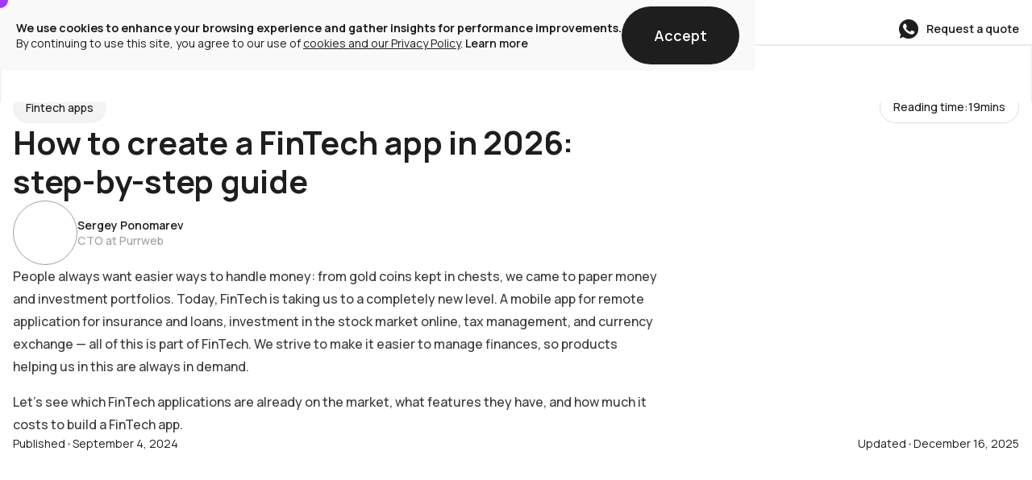

--- FILE ---
content_type: text/html; charset=utf-8
request_url: https://www.purrweb.com/blog/how-to-create-a-fintech-app/
body_size: 156024
content:
<!DOCTYPE html><!-- Last Published: Wed Jan 14 2026 10:45:04 GMT+0000 (Coordinated Universal Time) --><html data-wf-domain="www.purrweb.com" data-wf-page="67f8f3dbe1f35a255dc91629" data-wf-site="678ccce8ba65076a9fdb8a49" lang="en" data-wf-collection="67f8f3dae1f35a255dc91608" data-wf-item-slug="how-to-create-a-fintech-app"><head><meta charset="utf-8"/><title>How to Build a Fintech App in 2026: Step-by-Step Guide - Purrweb</title><meta content="How to build your own Fintech App in 2026? A complete step-by-step guide to Fintech App Development and its cost." name="description"/><meta content="width=device-width, initial-scale=1" name="viewport"/><link href="https://cdn.prod.website-files.com/678ccce8ba65076a9fdb8a49/css/purrweb-6cd113.webflow.shared.4ebd214a0.min.css" rel="stylesheet" type="text/css" integrity="sha384-Tr0hSg6fPrpViE7nqFP08Px1r00FfTyQmZoN5i3BsVAjvrdCGdweNPb1XAu6fP3O" crossorigin="anonymous"/><link href="https://cdn.prod.website-files.com/678ccce8ba65076a9fdb8a49/css/purrweb-6cd113.webflow.67f8f3dbe1f35a255dc91629-2e376c350.min.css" rel="stylesheet" type="text/css" integrity="sha384-atyPNqHb001JyV0EzC50r+w6p6trdI8fHveZhvVtI20v0wBRn8s7xSdYkZyu6jF7" crossorigin="anonymous"/><style>@media (max-width:991px) and (min-width:768px) {html.w-mod-js:not(.w-mod-ix) [data-w-id="7d8ec092-562c-ffc7-44d2-b2fd8c343969"] {-webkit-transform:translate3d(0, 0, 0) scale3d(1, 1, 1) rotateX(0) rotateY(0) rotateZ(-180deg) skew(0, 0);-moz-transform:translate3d(0, 0, 0) scale3d(1, 1, 1) rotateX(0) rotateY(0) rotateZ(-180deg) skew(0, 0);-ms-transform:translate3d(0, 0, 0) scale3d(1, 1, 1) rotateX(0) rotateY(0) rotateZ(-180deg) skew(0, 0);transform:translate3d(0, 0, 0) scale3d(1, 1, 1) rotateX(0) rotateY(0) rotateZ(-180deg) skew(0, 0);}}@media (max-width:767px) and (min-width:480px) {html.w-mod-js:not(.w-mod-ix) [data-w-id="7d8ec092-562c-ffc7-44d2-b2fd8c343969"] {-webkit-transform:translate3d(0, 0, 0) scale3d(1, 1, 1) rotateX(0) rotateY(0) rotateZ(-180deg) skew(0, 0);-moz-transform:translate3d(0, 0, 0) scale3d(1, 1, 1) rotateX(0) rotateY(0) rotateZ(-180deg) skew(0, 0);-ms-transform:translate3d(0, 0, 0) scale3d(1, 1, 1) rotateX(0) rotateY(0) rotateZ(-180deg) skew(0, 0);transform:translate3d(0, 0, 0) scale3d(1, 1, 1) rotateX(0) rotateY(0) rotateZ(-180deg) skew(0, 0);}}@media (max-width:479px) {html.w-mod-js:not(.w-mod-ix) [data-w-id="7d8ec092-562c-ffc7-44d2-b2fd8c343969"] {-webkit-transform:translate3d(0, 0, 0) scale3d(1, 1, 1) rotateX(0) rotateY(0) rotateZ(-180deg) skew(0, 0);-moz-transform:translate3d(0, 0, 0) scale3d(1, 1, 1) rotateX(0) rotateY(0) rotateZ(-180deg) skew(0, 0);-ms-transform:translate3d(0, 0, 0) scale3d(1, 1, 1) rotateX(0) rotateY(0) rotateZ(-180deg) skew(0, 0);transform:translate3d(0, 0, 0) scale3d(1, 1, 1) rotateX(0) rotateY(0) rotateZ(-180deg) skew(0, 0);}}</style><style>html.w-mod-js:not(.w-mod-ix3) :is(.text_92px, .dribble_services-modal) {visibility: hidden !important;}</style><link href="https://fonts.googleapis.com" rel="preconnect"/><link href="https://fonts.gstatic.com" rel="preconnect" crossorigin="anonymous"/><script src="https://ajax.googleapis.com/ajax/libs/webfont/1.6.26/webfont.js" type="text/javascript"></script><script type="text/javascript">WebFont.load({  google: {    families: ["Manrope:regular,500,600,700","Inter:300,regular,500,600,700,800"]  }});</script><script type="text/javascript">!function(o,c){var n=c.documentElement,t=" w-mod-";n.className+=t+"js",("ontouchstart"in o||o.DocumentTouch&&c instanceof DocumentTouch)&&(n.className+=t+"touch")}(window,document);</script><link href="https://cdn.prod.website-files.com/678ccce8ba65076a9fdb8a49/67da7bb81e0179c994a097d7_favicon.png" rel="shortcut icon" type="image/x-icon"/><link href="https://cdn.prod.website-files.com/678ccce8ba65076a9fdb8a49/67da7bd18169065026fecd31_256%20(1).png" rel="apple-touch-icon"/><!-- Yandex.Metrika counter -->
<script type="text/javascript" >
!function(e,r,t,a,c,n,s){e[c]=e[c]||function(){(e[c].a=e[c].a||[]).push(arguments)},e[c].l=1*new Date;for(var i=0;i<document.scripts.length;i++)if(document.scripts[i].src===a)return;n=r.createElement(t),s=r.getElementsByTagName(t)[0],n.async=1,n.src=a,s.parentNode.insertBefore(n,s)}(window,document,"script","https://mc.yandex.ru/metrika/tag.js","ym"),ym(52342033,"init",{clickmap:!0,trackLinks:!0,accurateTrackBounce:!0,webvisor:!0,trackHash:!0,ecommerce:"dataLayer"});
</script>
<noscript><div><img src="https://mc.yandex.ru/watch/52342033" style="position:absolute; left:-9999px;" alt="" /></div></noscript>
<!-- /Yandex.Metrika counter -->

<script>
// попытка перезаписать lang
document.addEventListener("DOMContentLoaded",function(){window.location.href.includes("/ru/")?document.documentElement.lang="ru":document.documentElement.lang="en"});
</script>

<style>
.cursor,.cursor.invert{background-color:var(--_new-colors---purple)}input,textarea{-webkit-border-radius:0}.cursor{position:fixed;top:0;left:0;width:20px;height:20px;border-radius:50%;pointer-events:none;z-index:9999;transform:translate(-50%,-50%);transition:transform .2s ease-out,background-color .2s ease-out,opacity .2s ease-out,width .2s ease-out,height .2s ease-out,mix-blend-mode .2s ease-out}.cursor.invert{mix-blend-mode:difference}.cursor .cursor-text{transition:transform .2s ease-out,opacity .2s ease-out}.cursor.explore{width:7rem;height:7rem}.cursor.drag,.cursor.read{width:4.5rem;height:4.5rem}.cursor.drag .cursor-text,.cursor.explore .cursor-text,.cursor.read .cursor-text{transform:scale(1)}:root{--vh:1vh}.navbar .nav__overlay{background-color:#fff}.nav__overlay.opened-drop,.navbar.scrolled .nav__overlay{box-shadow:inset 1px 0 0 1px #3f3f3f1a}.nav__overlay.opened-drop{height:37.25rem}.cta-form__input-wrapper.invalid .form-input__error,.nav-drop.active .nav-drop__body,.text-input.invalid~.form-input__error{display:block}.navbar .button.filling-transition,.navbar .nav-tg-link.is-desk{box-shadow:inset 0 0 0 1px var(--_background-colors---bgprimary)}@media screen and (max-width:991px){.w-nav-animate-opacity,.w-nav-button,.w-nav-menu,.w-nav-overlay{transition:none!important;-webkit-transition:none!important}.nav-drop.opened .nav_drop-trigger_arrow{transform:rotate(-180deg)}.nav__overlay.opened-drop{height:4.5rem}.nav-drop.opened .nav-drop__body.is-tech{display:block;max-height:210px}.nav-drop.opened .nav-drop__body.is-services{display:block;max-height:760px}.nav-drop.opened .nav-drop__body.is-expertise{display:block;max-height:1436px}.nav-drop.opened .nav-drop__body.is-team{display:block;max-height:80px}.nav-drop.opened .nav-drop__body.is-blog{display:block;max-height:340px}.nav-drop.opened .nav-drop__body.is-about{display:block;max-height:168px}}.footer-link::after{content:"";position:absolute;bottom:-.25rem;left:0;width:0%;height:1px;background-color:var(--_new-colors---purple);transition:width .3s cubic-bezier(.165, .84, .44, 1)}.footer-link:hover::after{width:100%}.cta-form__steps.step-two{display:none}.text-input.invalid{border-color:#e10918}.text-input.is-area{resize:none;overflow:hidden}.text-input.is-area.active{height:8rem!important;overflow:auto}.form-input__error.is-step-two.is-active{color:#e10918!important}.letter,.word{display:inline-block;white-space:nowrap}.radio-button-label.is-interactive{position:relative;overflow:hidden;display:inline-block;transition:transform .4s cubic-bezier(.165, .84, .44, 1)}.radio-button-label.is-interactive::before{content:"";position:absolute;left:0;width:100%;height:9.38rem;border-radius:100%;background-color:var(--_background-colors---bgcontrast);top:100%;transition:top .4s cubic-bezier(.165, .84, .44, 1),border-radius .4s cubic-bezier(.165, .84, .44, 1),height .4s cubic-bezier(.165, .84, .44, 1);z-index:1}input[type=checkbox]:checked~.radio-button-label.is-interactive::before,input[type=radio]:checked~.radio-button-label.is-interactive::before{height:100%;border-radius:0;top:0}.radio-button-label.is-interactive .span_interaction-caption{position:relative;z-index:2;transition:transform .4s cubic-bezier(.165, .84, .44, 1)}input[type=checkbox]:checked~.radio-button-label.is-interactive .span_interaction-caption,input[type=radio]:checked~.radio-button-label.is-interactive .span_interaction-caption{transform:translateY(-100%)}@media screen and (min-width:992px){.button.filling-transition::before,.nav-link::after{content:"";position:absolute;background-color:var(--_new-colors---purple)}.navbar.scrolled .button.filling-transition,.navbar.scrolled .nav-tg-link.is-desk{background-color:var(--_background-colors---bgcontrast);color:var(--textcontrast);box-shadow:inset 0 0 0 1px var(--_background-colors---bgcontrast)}.navbar.scrolled .button.filling-transition:hover,.navbar.scrolled .nav-tg-link.is-desk:hover{box-shadow:inset 0 0 0 1px var(--_background-colors---bgprimary)}.navbar.scrolled .button.filling-transition .button_interaction-caption.is-white,.navbar.scrolled .nav-tg-link.is-desk .sc-link-icon.is-white,.tg_banner .button_interaction-caption.is-white{color:var(--textprimary)}.navbar.scrolled .button.filling-transition::before,.navbar.scrolled .nav-tg-link.is-desk::before{background-color:var(--_background-colors---bgprimary)}.nav-link::after{bottom:.5rem;left:.75rem;width:0%;height:1px;transition:width .3s cubic-bezier(.165, .84, .44, 1)}.nav-link.nav-drop__link::after{bottom:0;left:0;width:0%}.nav-drop.active .nav-drop__trigger::after,.nav-link:hover::after{width:calc(100% - 1.5rem)}.nav-link.nav-drop__link:hover::after{width:100%}@keyframes buttonShrink{0%,100%{transform:scale(1)}50%{transform:scale(1.03)}}.button.filling-transition{position:relative;overflow:hidden;transition:transform .4s cubic-bezier(.165, .84, .44, 1),background-color .2s cubic-bezier(.165, .84, .44, 1),box-shadow .2s cubic-bezier(.165, .84, .44, 1)}.button.filling-transition:hover{animation-name:buttonShrink;animation-duration:.3s}form .button.filling-transition{animation:none!important}.button.filling-transition::before{left:0;width:100%;height:15rem;border-radius:100%;top:100%;transition:top .4s cubic-bezier(.165, .84, .44, 1),border-radius .4s cubic-bezier(.165, .84, .44, 1),height .4s cubic-bezier(.165, .84, .44, 1),background-color .2s cubic-bezier(.165, .84, .44, 1);z-index:1}.button.filling-transition:hover::before{height:100%;border-radius:0;top:0}.button.filling-transition .button_interaction-caption,.nav-tg-link.is-desk .sc-link-icon.is-nav_tg{position:relative;z-index:2;transition:transform .4s cubic-bezier(.165, .84, .44, 1)}.button.filling-transition:hover .button_interaction-caption,.nav-tg-link.is-desk:hover .sc-link-icon.is-nav_tg{transform:translateY(-100%)}.tg_banner .button.filling-transition::before{background-color:var(--textcontrast)}}@keyframes spin{from{transform:rotate(0)}to{transform:rotate(360deg)}}.spinner{width:24px;height:24px;animation:1s linear infinite spin;will-change:transform}.blog_card-wrapper>:first-child{transition:transform .4s cubic-bezier(.165, .84, .44, 1)}.blog_card-wrapper:hover>:first-child{transform:scale(.98)}.text-20px.home-blog-card__text{display:-webkit-box;-webkit-line-clamp:2;-webkit-box-orient:vertical;overflow:hidden;text-overflow:ellipsis}@media screen and (min-width:992px) and (max-width:1279px){.home-blog-card__pic{height:16.13rem}}.cta_form-checkbox:checked~.cta_form-custom_check{border-color:var(--_background-colors---bgcontrast);background-color:var(--_background-colors---bgcontrast);transition:background-color .2s cubic-bezier(.165, .84, .44, 1);background-image:url(https://cdn.prod.website-files.com/678ccce8ba65076a9fdb8a49/689c367e200bb7ad08faa9bf_custom-checkbox-checkmark.589d534424.svg);background-position:50%;background-repeat:no-repeat;background-size:cover}</style><script type="application/ld+json">
{
	"@context": "http://schema.org/",
	"@type": "Article",
	"mainEntityOfPage": {
		"@type": "WebPage",
		"@id": "https://www.purrweb.com/blog/how-to-create-a-fintech-app/"
	},
	"author": {
		"@type": "Person",
		"name": "Sergey Ponomarev"
	},
	"publisher": {
		"@type": "Organization",
		"name": "Purrweb",
		"logo": {
			"@type": "ImageObject",
			"url": "https://www.purrweb.com/blog/wp-content/uploads/2025/03/Purrweb.png"
		}
	},
	"headline": "How to create a FinTech app in 2026: step-by-step guide",
	"image": "https://cdn.prod.website-files.com/67979d011457a45dd6d75e23/68e79e1cb079ac14574880e7_0.avif",
	"datePublished": "Sep 04, 2024",
	"dateModified": "Dec 16, 2025"
}
</script>

<script type="application/ld+json">
{
	"@context": "http://schema.org/",
	"@type": "BreadcrumbList",
	"itemListElement": [
		{
			"@type": "ListItem",
			"position": 1,
			"name": "Главная",
			"item": "https://www.purrweb.com/ru/"
		},
		{
			"@type": "ListItem",
			"position": 2,
			"name": "Блог",
			"item": "https://www.purrweb.com/ru/blog/"
		},
		{
			"@type": "ListItem",
			"position": 3,
			"name": "How to create a FinTech app in 2026: step-by-step guide",
			"item": "https://www.purrweb.com/ru/blog/how-to-create-a-fintech-app"
		}
	]
}
</script>

<link rel="canonical" href="https://www.purrweb.com/blog/how-to-create-a-fintech-app/" />

<link rel="stylesheet" href="https://cdnjs.cloudflare.com/ajax/libs/Swiper/8.4.0/swiper-bundle.min.css" integrity="sha512-+q7w/uIOdQU8PcK5NVOfkNcDc2tvdAel543I9hryHDA583c6+pY33Jjw5T3WmLOemRlX5x14mHsnvqq1vs/+RA==" crossorigin="anonymous" referrerpolicy="no-referrer" />

<style>
.swiper-pagination-bullet {
	width: 48px;
  height: 2px;
  background-color: #000000;
  opacity: 0.15;
  border-radius: 0px;
  margin: 0 1px !important;
}
.swiper-pagination-bullet.swiper-pagination-bullet-active {
	opacity: 1;
}

/* -- stylings for interview bubbles -- */
.vp-post-question {
  display: flex;
  flex-direction: row;
  align-items: center;
}

.vp-post-question p {
  margin-bottom: 0;
}

.vp-post-question img {
  width: 3.5rem;
  height: 3.5rem;
  flex: none;
  border-radius: 100%;
  overflow: hidden;
  margin-right: 0.5rem;
  margin-left: -4rem;
}

@media screen and (min-width: 992px) and (max-width: 1439px) {
  .vp-post-question img {
    width: 3rem;
    height: 3rem;
    margin-right: 0.5rem;
    margin-left: -0;
  }
}

@media screen and (max-width: 991px) {
  .vp-post-question p {
    font-size: 0.8rem;
    line-height: 1.5;
  }

  .vp-post-question img {
    width: 2.5rem;
    height: 2.5rem;
    margin-right: 1rem;
    margin-left: 0;
  }
}
</style></head><body><div data-cursor="scale-inv" class="cookie-banner"><div class="cookie_banner-text_wrapper"><div class="text14-20"><strong>We use cookies to enhance your browsing experience and gather insights for performance improvements.<br/></strong></div><div class="text14-20">By continuing to use this site, you agree to our use of <a href="https://www.purrweb.com/privacy-policy/" target="_blank" class="in_text-link">cookies and our Privacy Policy</a>. <a href="https://www.purrweb.com/privacy-policy/" target="_blank" class="in_text-link bold600 is-no_dec">Learn more</a></div></div><div id="consentButton" class="w-node-_256ad9ec-7765-b799-0f20-8d58dcf3e876-31260330"><a data-cursor="hide" data-wf--button-with-filling-transition--variant="small" href="#" class="button filling-transition w-variant-3a557d78-62ac-2cc1-2886-32f4b1486535 is-dribble_events-auto w-inline-block"><div class="button_interaction-caption w-variant-3a557d78-62ac-2cc1-2886-32f4b1486535">Accept</div><div class="button_interaction-caption w-variant-3a557d78-62ac-2cc1-2886-32f4b1486535 is-white">Accept</div></a></div></div><div class="w-embed"><style>
body {
	scroll-behavior: smooth;
}

.blog-rich div:first-child h2 {
  margin-top: 0;
}
.blog-rich > :last-child,
.blog-rich blockquote:last-child {
  margin-bottom: 0;
}

.blog-rich .button {
	text-decoration: none;
}

.blog-rich .w-embed {
	margin-bottom: 1rem;
}

/**/
.w-radio-input.is-active-starrating ~ .blog_stars-icon {
	color: var(--textprimary);
}

/* -- вращение кружка с mvp в чёрном СТА -- */
@keyframes ctaRotation {
  0% {
    transform: rotate(0deg);
  }
  100% {
    transform: rotate(360deg);
  }
}

.black_cta-bg_pic.is-rotating {
  animation: ctaRotation 10s infinite linear;
}
/* -- */

.blog_body-black_cta .button.filling-transition::before,
.blog_body-startups_cta .button.filling-transition::before {
	background-color: white;
}
[data-wf--button-with-filling-transition--variant="purple"] {
  color: var(--textcontrast) !important;
}
[data-wf--button-with-filling-transition--variant="purple"]
  .button_interaction-caption.is-white {
  color: var(--textprimary);
}

/* -- таблицы -- */
.wp_responsive_table {
  width: 100%;
  min-width: 50.00rem;
}

.wp_responsive_table td {
  padding: 1rem;
  text-align: center;
  border: 1px solid #E5E5E5;
  background-color: #F9F9F9;
}

.wp_responsive_table .wp_table-header {
  background-color: #e5e5e5;
  font-weight: 600;
}

.wp_responsive_table li {
	text-align: left;
}

/**/
.post_divider {
	width: 100%;
  height: 1px;
  background-color: #E5E5E5;
	margin: 3.75rem 0;
}

.design_lead-rich h2 {
	size: 1.63rem;
	line-height: 1.28;
	margin-bottom: 1.5rem;
}

.design_lead-rich p {
	size: 1rem;
	line-height: 1.5;
	margin-bottom: 0.83rem;
}
</style></div><div data-cursor-lang="en" class="cursor"><div class="cursor-text">Explore</div></div><div fs-scrolldisable-element="when-visible" class="form-modal"><div data-w-id="ec0f7769-3d20-e8ee-f6e9-d3e4d601318c" class="form-modal-bg modal_form-reset"></div><div class="form-modal-main"><div class="form-modal-close modal_form-reset"><img data-w-id="ec0f7769-3d20-e8ee-f6e9-d3e4d601318f" loading="lazy" alt="close button" src="https://cdn.prod.website-files.com/678ccce8ba65076a9fdb8a49/679b18e7b27b9da90dcf7b1c_28%20-%20cross.svg" class="form-modal-close_icon"/></div><div class="home-cta__content is-in-modal"><div class="home-cta__header"><div class="home-cta__controls"><div class="home-cta__dot is-upd active disabled"><div class="home_cta-dot-clickable"></div></div><div class="home-cta__dot is-upd disabled"><div class="home_cta-dot-clickable"></div></div></div><div class="heading-24px home-cta__heading"><strong>Need help with your project?</strong></div></div><div class="cta-form-block w-form"><form id="wf-form-Modal-form" name="wf-form-Modal-form" data-name="Modal form" method="post" class="cta-form in-modal" data-wf-page-id="67f8f3dbe1f35a255dc91629" data-wf-element-id="ec0f7769-3d20-e8ee-f6e9-d3e4d601319a"><div class="cta-form__steps step-one"><div class="cta-form__main is-for-modal"><div class="cta-form__input-wrapper"><input class="text-input is-upd w-input" maxlength="50" name="entry.1228031061" data-name="entry.1228031061" placeholder="Name" type="text" id="entry.-2" required=""/><div class="form-input__error text14-20">This field is required</div></div><div class="cta-form__input-wrapper"><input class="text-input is-upd is-phone w-input" maxlength="15" name="entry.1413156463" data-name="entry.1413156463" placeholder="Phone number" type="tel" id="entry.-2" required=""/><div class="form-input__error text14-20">Incorrect phone number</div></div><div class="cta-form__input-wrapper"><input class="text-input is-upd w-input" maxlength="50" name="entry.1893682035" data-name="entry.1893682035" placeholder="E-mail" type="email" id="entry.-2" required=""/><div class="form-input__error text14-20">Incorrect Email</div></div><div id="w-node-ec0f7769-3d20-e8ee-f6e9-d3e4d60131a9-d601318b" class="cta-form__input-wrapper"><textarea id="entry.-2" name="entry.772928921" maxlength="400" data-name="entry.772928921" placeholder="Project details" required="" class="text-input is-upd is-area w-input"></textarea><div class="form-input__error text14-20">This field is required</div></div><div class="form-hidden_fields"><input class="entry_page-field w-input" maxlength="256" name="entry.1965512787" data-name="entry.1965512787" placeholder="Example Text" type="text" id="entry.-2"/><input class="w-input" maxlength="256" name="entry.281637821" data-name="entry.281637821" placeholder="Example Text" type="text" id="entry.-2"/><input class="w-input" maxlength="256" name="entry.273292564" data-name="entry.273292564" placeholder="Example Text" type="text" id="entry.-2"/><input class="w-input" maxlength="256" name="entry.1458439335" data-name="entry.1458439335" placeholder="Example Text" type="text" id="entry.-2"/><input class="w-input" maxlength="256" name="entry.148665994" data-name="entry.148665994" placeholder="Example Text" type="text" id="entry.-2"/></div></div><div class="cta-form__bottom is-upd"><div class="text14-20 is-form_annotation">Please fill in all fields</div><div class="bottom_form-next_wrapper"><div class="cta-form__input-wrapper"><div class="form-input__error text14-20 is-consent">You have not given your consent</div><label class="w-checkbox cta_form-checkbox_field is-consent"><div class="w-checkbox-input w-checkbox-input--inputType-custom cta_form-checkbox first_consent_checkbox w--redirected-checked"></div><input type="checkbox" id="consent-check" name="Checkbox" data-name="Checkbox" required="" style="opacity:0;position:absolute;z-index:-1" checked=""/><span class="cta_form-processing w-form-label" for="Checkbox">By clicking the button, you confirm your consent <a href="https://www.purrweb.com/privacy-policy/" class="in_text-link">to the processing of personal data</a>.</span></label></div><a href="#" class="button filling-transition-upd w-inline-block"><div class="button_interaction-caption is-upd">Next</div><div class="button_interaction-caption is-upd">Далее</div></a></div></div></div><div class="cta-form__steps step-two"><div class="cta-form__main for-radios"><div class="cta-form__radio-block"><div class="text16-20 w600">Your role in the project</div><input name="entry.2112713575" data-name="entry.2112713575" class="hidden-input"/><div class="cta-form__radio-wrapper is-role"><label class="radio-button-field w-radio"><input type="radio" name="Role-in-project" id="Founder-2" data-name="Role in project" required="" class="w-form-formradioinput radio-button w-radio-input" value="Founder"/><span data-wf--radio-label-with-filling-transition--variant="large" data-cursor="scale-inv" class="radio-button-label is-interactive w-variant-2c4bf139-6376-496c-cdf9-762a4823969a"><div class="span_interaction-caption w-variant-2c4bf139-6376-496c-cdf9-762a4823969a">Founder</div><div class="span_interaction-caption w-variant-2c4bf139-6376-496c-cdf9-762a4823969a is-white">Founder</div></span><span class="radio-button-label is-gray w-form-label" for="Founder-2">Владелец</span></label><label class="radio-button-field w-radio"><input type="radio" name="Role-in-project" id="Manager-2" data-name="Role in project" required="" class="w-form-formradioinput radio-button w-radio-input" value="Manager"/><span data-wf--radio-label-with-filling-transition--variant="large" data-cursor="scale-inv" class="radio-button-label is-interactive w-variant-2c4bf139-6376-496c-cdf9-762a4823969a"><div class="span_interaction-caption w-variant-2c4bf139-6376-496c-cdf9-762a4823969a">Manager</div><div class="span_interaction-caption w-variant-2c4bf139-6376-496c-cdf9-762a4823969a is-white">Manager</div></span><span class="radio-button-label is-gray w-form-label" for="Manager-2">Менеджер</span></label><label class="radio-button-field w-radio"><input type="radio" name="Role-in-project" id="CTO-2" data-name="Role in project" required="" class="w-form-formradioinput radio-button w-radio-input" value="CTO"/><span data-wf--radio-label-with-filling-transition--variant="large" data-cursor="scale-inv" class="radio-button-label is-interactive w-variant-2c4bf139-6376-496c-cdf9-762a4823969a"><div class="span_interaction-caption w-variant-2c4bf139-6376-496c-cdf9-762a4823969a">CTO</div><div class="span_interaction-caption w-variant-2c4bf139-6376-496c-cdf9-762a4823969a is-white">CTO</div></span><span class="radio-button-label is-gray w-form-label" for="CTO-2">CTO</span></label><label class="radio-button-field w-radio"><input type="radio" name="Role-in-project" id="Other-2" data-name="Role in project" required="" class="w-form-formradioinput radio-button w-radio-input" value="Other"/><span data-wf--radio-label-with-filling-transition--variant="large" data-cursor="scale-inv" class="radio-button-label is-interactive w-variant-2c4bf139-6376-496c-cdf9-762a4823969a"><div class="span_interaction-caption w-variant-2c4bf139-6376-496c-cdf9-762a4823969a">Other</div><div class="span_interaction-caption w-variant-2c4bf139-6376-496c-cdf9-762a4823969a is-white">Other</div></span><span class="radio-button-label is-gray w-form-label" for="Other-2">Другое</span></label></div></div><div class="cta-form__radio-block is-checkboxes"><div class="text16-20 w600">Services</div><input name="entry.163605961" data-name="entry.163605961" class="hidden-input"/><div class="cta-form__radio-wrapper is-servies"><label class="w-checkbox radio-button-field"><input type="checkbox" name="Service-of-interest---Analytics-4" id="Service-of-interest---Analytics-4" data-name="Service Of Interest Analytics 4" class="w-checkbox-input radio-button is-service-checkbox"/><span class="radio-button-label is-gray w-form-label" for="Service-of-interest---Analytics-4">System analysis</span><span data-wf--radio-label-with-filling-transition--variant="large" data-cursor="scale-inv" class="radio-button-label is-interactive w-variant-2c4bf139-6376-496c-cdf9-762a4823969a"><div class="span_interaction-caption w-variant-2c4bf139-6376-496c-cdf9-762a4823969a">System analysis</div><div class="span_interaction-caption w-variant-2c4bf139-6376-496c-cdf9-762a4823969a is-white">System analysis</div></span></label><label class="w-checkbox radio-button-field"><input type="checkbox" name="Service-of-interest---Analytics-4" id="Service-of-interest---Analytics-4" data-name="Service Of Interest Analytics 4" class="w-checkbox-input radio-button is-service-checkbox"/><span class="radio-button-label is-gray w-form-label" for="Service-of-interest---Analytics-4">Design</span><span data-wf--radio-label-with-filling-transition--variant="large" data-cursor="scale-inv" class="radio-button-label is-interactive w-variant-2c4bf139-6376-496c-cdf9-762a4823969a"><div class="span_interaction-caption w-variant-2c4bf139-6376-496c-cdf9-762a4823969a">Design</div><div class="span_interaction-caption w-variant-2c4bf139-6376-496c-cdf9-762a4823969a is-white">Design</div></span></label><label class="w-checkbox radio-button-field"><input type="checkbox" name="Service-of-interest---Analytics-4" id="Service-of-interest---Analytics-4" data-name="Service Of Interest Analytics 4" class="w-checkbox-input radio-button is-service-checkbox"/><span class="radio-button-label is-gray w-form-label" for="Service-of-interest---Analytics-4">Audit</span><span data-wf--radio-label-with-filling-transition--variant="large" data-cursor="scale-inv" class="radio-button-label is-interactive w-variant-2c4bf139-6376-496c-cdf9-762a4823969a"><div class="span_interaction-caption w-variant-2c4bf139-6376-496c-cdf9-762a4823969a">Audit</div><div class="span_interaction-caption w-variant-2c4bf139-6376-496c-cdf9-762a4823969a is-white">Audit</div></span></label><label class="w-checkbox radio-button-field"><input type="checkbox" name="Service-of-interest---Analytics-4" id="Service-of-interest---Analytics-4" data-name="Service Of Interest Analytics 4" class="w-checkbox-input radio-button is-service-checkbox"/><span class="radio-button-label is-gray w-form-label" for="Service-of-interest---Analytics-4">Development</span><span data-wf--radio-label-with-filling-transition--variant="large" data-cursor="scale-inv" class="radio-button-label is-interactive w-variant-2c4bf139-6376-496c-cdf9-762a4823969a"><div class="span_interaction-caption w-variant-2c4bf139-6376-496c-cdf9-762a4823969a">Development</div><div class="span_interaction-caption w-variant-2c4bf139-6376-496c-cdf9-762a4823969a is-white">Development</div></span></label><label class="w-checkbox radio-button-field"><input type="checkbox" name="Service-of-interest---Analytics-4" id="Service-of-interest---Analytics-4" data-name="Service Of Interest Analytics 4" class="w-checkbox-input radio-button is-service-checkbox"/><span class="radio-button-label is-gray w-form-label" for="Service-of-interest---Analytics-4">Other</span><span data-wf--radio-label-with-filling-transition--variant="large" data-cursor="scale-inv" class="radio-button-label is-interactive w-variant-2c4bf139-6376-496c-cdf9-762a4823969a"><div class="span_interaction-caption w-variant-2c4bf139-6376-496c-cdf9-762a4823969a">Other</div><div class="span_interaction-caption w-variant-2c4bf139-6376-496c-cdf9-762a4823969a is-white">Other</div></span></label></div></div><div class="cta-form__radio-block"><div class="text16-20 w600">Budget</div><input name="entry.1420245386" data-name="entry.1420245386" class="hidden-input"/><div class="cta-form__radio-wrapper is-budget"><label class="radio-button-field w-radio"><input type="radio" name="Approximate-budget" id="5k-2" data-name="Approximate budget" class="w-form-formradioinput radio-button w-radio-input" value="≤ 5k"/><span data-wf--radio-label-with-filling-transition--variant="large" data-cursor="scale-inv" class="radio-button-label is-interactive w-variant-2c4bf139-6376-496c-cdf9-762a4823969a"><div class="span_interaction-caption w-variant-2c4bf139-6376-496c-cdf9-762a4823969a">≤ 5k</div><div class="span_interaction-caption w-variant-2c4bf139-6376-496c-cdf9-762a4823969a is-white">≤ 5k</div></span><span class="radio-button-label is-gray w-form-label" for="5k-2">≤ 500т</span></label><label class="radio-button-field w-radio"><input type="radio" name="Approximate-budget" id="5k---30k-2" data-name="Approximate budget" class="w-form-formradioinput radio-button w-radio-input" value="5k - 30k"/><span data-wf--radio-label-with-filling-transition--variant="large" data-cursor="scale-inv" class="radio-button-label is-interactive w-variant-2c4bf139-6376-496c-cdf9-762a4823969a"><div class="span_interaction-caption w-variant-2c4bf139-6376-496c-cdf9-762a4823969a">5k - 30k</div><div class="span_interaction-caption w-variant-2c4bf139-6376-496c-cdf9-762a4823969a is-white">5k - 30k</div></span><span class="radio-button-label is-gray w-form-label" for="5k---30k-2">500т - 3млн</span></label><label class="radio-button-field w-radio"><input type="radio" name="Approximate-budget" id="30k---50k-2" data-name="Approximate budget" class="w-form-formradioinput radio-button w-radio-input" value="30k - 50k"/><span data-wf--radio-label-with-filling-transition--variant="large" data-cursor="scale-inv" class="radio-button-label is-interactive w-variant-2c4bf139-6376-496c-cdf9-762a4823969a"><div class="span_interaction-caption w-variant-2c4bf139-6376-496c-cdf9-762a4823969a">30k - 50k</div><div class="span_interaction-caption w-variant-2c4bf139-6376-496c-cdf9-762a4823969a is-white">30k - 50k</div></span><span class="radio-button-label is-gray w-form-label" for="30k---50k-2">3млн - 5млн</span></label><label class="radio-button-field w-radio"><input type="radio" name="Approximate-budget" id="50k---100k-2" data-name="Approximate budget" class="w-form-formradioinput radio-button w-radio-input" value="50k - 100k"/><span data-wf--radio-label-with-filling-transition--variant="large" data-cursor="scale-inv" class="radio-button-label is-interactive w-variant-2c4bf139-6376-496c-cdf9-762a4823969a"><div class="span_interaction-caption w-variant-2c4bf139-6376-496c-cdf9-762a4823969a">50k - 100k</div><div class="span_interaction-caption w-variant-2c4bf139-6376-496c-cdf9-762a4823969a is-white">50k - 100k</div></span><span class="radio-button-label is-gray w-form-label" for="50k---100k-2">5млн - 10млн</span></label><label class="radio-button-field w-radio"><input type="radio" name="Approximate-budget" id="100k---200k-2" data-name="Approximate budget" class="w-form-formradioinput radio-button w-radio-input" value="100k - 200k"/><span data-wf--radio-label-with-filling-transition--variant="large" data-cursor="scale-inv" class="radio-button-label is-interactive w-variant-2c4bf139-6376-496c-cdf9-762a4823969a"><div class="span_interaction-caption w-variant-2c4bf139-6376-496c-cdf9-762a4823969a">100k - 200k</div><div class="span_interaction-caption w-variant-2c4bf139-6376-496c-cdf9-762a4823969a is-white">100k - 200k</div></span><span class="radio-button-label is-gray w-form-label" for="100k---200k-2">10млн - 20млн</span></label><label class="radio-button-field w-radio"><input type="radio" name="Approximate-budget" id="200k-2" data-name="Approximate budget" class="w-form-formradioinput radio-button w-radio-input" value="≥ 200k"/><span data-wf--radio-label-with-filling-transition--variant="large" data-cursor="scale-inv" class="radio-button-label is-interactive w-variant-2c4bf139-6376-496c-cdf9-762a4823969a"><div class="span_interaction-caption w-variant-2c4bf139-6376-496c-cdf9-762a4823969a">≥ 200k</div><div class="span_interaction-caption w-variant-2c4bf139-6376-496c-cdf9-762a4823969a is-white">≥ 200k</div></span><span class="radio-button-label is-gray w-form-label" for="200k-2">≥ 20млн</span></label></div></div></div><div class="cta-form__bottom"><div class="form-input__error text14-20 is-step-two">Please select one option in each category</div><div class="bottom_form-next_wrapper"><div class="cta-form__input-wrapper"><div class="form-input__error text14-20 is-consent">You have not given your consent</div><label class="w-checkbox cta_form-checkbox_field is-second_consent"><div class="w-checkbox-input w-checkbox-input--inputType-custom cta_form-checkbox second_consent_checkbox w--redirected-checked"></div><input type="checkbox" id="consent-check" name="Checkbox" data-name="Checkbox" required="" style="opacity:0;position:absolute;z-index:-1" checked=""/><span class="cta_form-processing w-form-label" for="Checkbox">By clicking the button, you confirm your consent <a href="https://www.purrweb.com/privacy-policy/" class="in_text-link">to the processing of personal data</a>.</span></label></div><a href="#" class="button filling-transition-upd cta_form-mirror w-inline-block"><div class="button_interaction-caption is-upd">Submit</div><div class="button_interaction-caption is-upd">Отправить</div></a></div><input type="submit" data-wait="Пожалуйста, подождите" disabled="" class="button button--large cta_form-submit" value="Отправить заявку"/></div></div></form><div class="cta_form-success_message w-form-done"><div class="success_message-content is-for-modal"><img width="931.5" sizes="100vw" alt="several colorful figures" src="https://cdn.prod.website-files.com/678ccce8ba65076a9fdb8a49/679b3d098de93387a1b3224e_form%20success.webp" loading="lazy" srcset="https://cdn.prod.website-files.com/678ccce8ba65076a9fdb8a49/679b3d098de93387a1b3224e_form%20success-p-500.webp 500w, https://cdn.prod.website-files.com/678ccce8ba65076a9fdb8a49/679b3d098de93387a1b3224e_form%20success-p-800.webp 800w, https://cdn.prod.website-files.com/678ccce8ba65076a9fdb8a49/679b3d098de93387a1b3224e_form%20success-p-1080.webp 1080w, https://cdn.prod.website-files.com/678ccce8ba65076a9fdb8a49/679b3d098de93387a1b3224e_form%20success-p-1600.webp 1600w, https://cdn.prod.website-files.com/678ccce8ba65076a9fdb8a49/679b3d098de93387a1b3224e_form%20success.webp 1863w" class="success_message-pic is-for-modal"/><div class="success_message-text_wrapper"><div class="heading-48px">Request sent</div><div class="text16-24">Our manager will contact you shortly.</div></div></div><div class="success_message-button_wrapper"><div data-w-id="ec0f7769-3d20-e8ee-f6e9-d3e4d601322c" class="success_message-button-trigger modal_form-reset"><a data-cursor="hide" data-wf--button-with-filling-transition--variant="large" href="#" class="button filling-transition w-variant-73670660-128d-cfb9-6e82-e5ec331cb31f is-dribble_events-auto w-inline-block"><div class="button_interaction-caption w-variant-73670660-128d-cfb9-6e82-e5ec331cb31f">Close</div><div class="button_interaction-caption w-variant-73670660-128d-cfb9-6e82-e5ec331cb31f is-white">Close</div></a></div></div></div><div class="w-form-fail"><div>Oops! Something went wrong while submitting the form.</div></div></div></div></div></div><div class="lead_modal is-floating"><div class="lead_modal-bg lead_modal-close"></div><div class="lead_modal-inner is-en"><div class="lead_modal-content is-en"><div class="lead_modal-form_block w-form"><form id="wf-form-subscribtion_form" name="wf-form-subscribtion_form" data-name="subscribtion_form" method="post" class="lead_modal-form" data-wf-page-id="67f8f3dbe1f35a255dc91629" data-wf-element-id="cfb274c2-6901-3467-6e89-e3d7b83f3fcb"><div class="v_flex-gap40px is-lead_modal"><div class="lead_modal-text_wrapper"><div class="heading-32px">Think your design is good? Grab your free interface checklist to be sure</div><div class="text-20px">Quickly assess how effective your design is and see if there’s anything worth improving.</div></div><div class="v_flex-gap_16px"><div class="v_flex-gap_24px"><div class="cta-form__input-wrapper"><input class="text-input is-upd is-lead_modal w-input" maxlength="50" name="f_1" data-name="f_1" placeholder="Name" type="text" id="f_1" required=""/><div class="form-input__error text14-20">This field is required</div></div><div class="cta-form__input-wrapper"><input class="text-input is-upd is-lead_modal w-input" maxlength="50" name="email" data-name="email" placeholder="E-mail" type="email" id="email" required=""/><div class="form-input__error text14-20">Incorrect Email</div></div><div class="w-embed"><input type="hidden" name="charset" value="UTF-8">
    <input type="hidden" name="default_list_id" value="1">
    <input type="hidden" name="list_ids[]" value="1">
    <input type="hidden" name="list_ids[]" value="3">
    <input type="hidden" name="list_ids[]" value="5">
    <input type="hidden" name="list_ids[]" value="6">
    <input type="hidden" name="overwrite" value="2">
    <input type="hidden" name="is_v5" value="1"></div></div><div class="text14-20 is-form_annotation">Please fill in all fields</div></div><div class="v_flex-gap_16px"><div class="lead_modal-form_submit"><a data-cursor="hide" data-wf--button-with-filling-transition--variant="base" href="#" class="button filling-transition is-dribble_events-auto w-inline-block"><div class="button_interaction-caption">Download the checklist</div><div class="button_interaction-caption is-white">Download the checklist</div></a></div><input type="submit" data-wait="Please wait..." class="hidden w-button" value="Submit"/><div class="text14-20 is-lead_modal-consent">By clicking the button, you confirm your consent <a href="https://www.purrweb.com/privacy-policy/" class="in_text-link">to the processing of personal data</a>.</div></div></div></form><div class="lead_modal-form_success w-form-done"><div class="lead_modal-success_content"><div class="heading40-48">Done! Check your email to view the checklist</div><div class="lead_modal-close"><a data-cursor="hide" data-wf--button-with-filling-transition--variant="base" href="#" class="button filling-transition is-dribble_events-auto w-inline-block"><div class="button_interaction-caption">Close</div><div class="button_interaction-caption is-white">Close</div></a></div></div></div><div class="w-form-fail"><div>Oops! Something went wrong while submitting the form.</div></div></div></div><img width="265" loading="lazy" alt="" src="https://cdn.prod.website-files.com/678ccce8ba65076a9fdb8a49/6853cc5d0fa1bf1372d1b795_Group%2018.svg" class="lead_modal-bg_pic is-en"/><div class="lead_modal-close_button lead_modal-close w-embed"><svg width="100%" height="100%" viewBox="0 0 28 28" fill="none" xmlns="http://www.w3.org/2000/svg">
<path d="M6.92887 6.92856C6.66683 7.19059 6.53696 7.50687 6.53924 7.8774C6.54153 8.24793 6.67141 8.56192 6.92887 8.81938L12.1106 14.0011L6.92887 19.1829C6.67246 19.4393 6.54285 19.7525 6.54004 20.1225C6.53722 20.4925 6.66683 20.8085 6.92887 21.0706C7.19099 21.3327 7.50846 21.4637 7.88128 21.4637C8.25409 21.4637 8.5687 21.3355 8.82511 21.0791L14.0069 15.8974L19.1818 21.0723C19.4382 21.3287 19.7516 21.458 20.1222 21.4603C20.4927 21.4626 20.809 21.3327 21.071 21.0707C21.333 20.8087 21.4641 20.4912 21.4641 20.1184C21.4641 19.7456 21.3359 19.431 21.0794 19.1746L15.9046 13.9997L21.078 8.82625C21.3355 8.56879 21.4642 8.25365 21.4642 7.88083C21.4642 7.50802 21.3331 7.19055 21.071 6.92842C20.809 6.66639 20.4929 6.53678 20.1229 6.53959C19.7529 6.54241 19.4392 6.67255 19.1818 6.93001L14.0083 12.1035L8.82656 6.92169C8.5691 6.66423 8.25396 6.5355 7.88114 6.5355C7.50833 6.5355 7.1909 6.66652 6.92887 6.92856Z" fill="#232324"/>
</svg></div></div></div><div data-animation="default" class="navbar w-nav" data-easing2="ease-out-quart" fs-scrolldisable-element="smart-nav" data-easing="ease-out-quart" data-collapse="medium" data-w-id="5a776ca3-eebd-0617-c366-698ac0299659" role="banner" data-no-scroll="1" data-duration="0" data-cursor="hide"><div class="nav-en_styles w-embed"><style>
@media screen and (min-width: 992px) {
	.nav__overlay.opened-drop {
		height: 31rem;
	}
}

@media screen and (max-width: 991px) {
    .nav-drop.opened .nav-drop__body.is-tech {
        display: block;
        max-height: 265px;
    }
    .nav-drop.opened .nav-drop__body.is-services {
        display: block;
        max-height: 615px;
    }
    .nav-drop.opened .nav-drop__body.is-expertise {
        display: block;
        max-height: 784px;
    }
}

.cursor.explore {
	height: 4.5rem;
  width: 4.5rem;
}
</style></div><div class="container container--in-nav w-container"><div class="nav-content"><div class="nav__brand-and-menu"><a href="https://www.purrweb.com" class="brand w-nav-brand"><div class="nav-logo w-embed"><svg width="100%" height="100%" viewBox="0 0 88 16" fill="none" xmlns="http://www.w3.org/2000/svg">
<g clip-path="url(#clip0_2916_22640)">
<path d="M23.356 1.61133H18.5986V14.2658H21.471V10.2887H23.356C25.8334 10.2887 27.7543 8.35436 27.7543 5.95001C27.7543 3.54566 25.8334 1.61133 23.356 1.61133ZM23.356 7.57701H21.471V4.323H23.356C24.2357 4.323 24.882 5.02804 24.882 5.95001C24.882 6.87197 24.2357 7.57701 23.356 7.57701Z" fill="#1E1E1E"/>
<path d="M35.0761 5.22689V10.1621C35.0761 11.4457 34.3939 12.0242 33.4065 12.0242C32.5448 12.0242 31.8447 11.4999 31.8447 10.3791V5.22689H29.1518V10.7768C29.1518 13.2173 30.6957 14.5189 32.5089 14.5189C33.6938 14.5189 34.5914 14.085 35.0761 13.4161V14.2658H37.7689V5.22689H35.0761Z" fill="#1E1E1E"/>
<path d="M42.6162 6.83582V5.22689H39.9234V14.2658H42.6162V10.1802C42.6162 8.39051 44.196 7.93857 45.3091 8.11934V5.04611C44.1781 5.04611 42.9753 5.62461 42.6162 6.83582Z" fill="#1E1E1E"/>
<path d="M49.4402 6.83582V5.22689H46.7474V14.2658H49.4402V10.1802C49.4402 8.39051 51.02 7.93857 52.1331 8.11934V5.04611C51.0021 5.04611 49.7993 5.62461 49.4402 6.83582Z" fill="#1E1E1E"/>
<path d="M63.4452 5.22689L62.1526 10.0717L60.7523 5.22689H58.239L56.8387 10.0717L55.5461 5.22689H52.6738L55.5461 14.2658H58.0595L59.4957 9.43902L60.9318 14.2658H63.4452L66.3176 5.22689H63.4452Z" fill="#1E1E1E"/>
<path d="M69.6208 10.831H75.9939C76.0657 10.4875 76.1016 10.126 76.1016 9.74635C76.1016 7.0166 74.1627 4.9738 71.5417 4.9738C68.7052 4.9738 66.7664 7.05275 66.7664 9.74635C66.7664 12.4399 68.6693 14.5189 71.7392 14.5189C73.4446 14.5189 74.7731 13.8862 75.6528 12.6569L73.4985 11.4095C73.1394 11.8072 72.5111 12.0965 71.7751 12.0965C70.7877 12.0965 69.9619 11.7711 69.6208 10.831ZM69.5669 8.8063C69.8183 7.88433 70.5005 7.37815 71.5237 7.37815C72.3316 7.37815 73.1394 7.75779 73.4267 8.8063H69.5669Z" fill="#1E1E1E"/>
<path d="M83.1762 4.9738C81.9734 4.9738 81.0937 5.38959 80.5013 6.07655V1.61133H77.8085V14.2658H80.5013V13.4161C81.0937 14.1031 81.9734 14.5189 83.1762 14.5189C85.528 14.5189 87.4668 12.4399 87.4668 9.74635C87.4668 7.05275 85.528 4.9738 83.1762 4.9738ZM82.6376 11.9518C81.3989 11.9518 80.5013 11.1022 80.5013 9.74635C80.5013 8.39051 81.3989 7.54085 82.6376 7.54085C83.8764 7.54085 84.774 8.39051 84.774 9.74635C84.774 11.1022 83.8764 11.9518 82.6376 11.9518Z" fill="#1E1E1E"/>
<path d="M8.57847 16L15.768 0H13.1192L5.92969 16H8.57847Z" fill="#1E1E1E"/>
<path d="M2.61249 16L9.70354 0H7.09105L0 16H2.61249Z" fill="#1E1E1E"/>
</g>
<defs>
<clipPath id="clip0_2916_22640">
<rect width="88" height="16" fill="white"/>
</clipPath>
</defs>
</svg></div></a><nav role="navigation" class="nav__menu w-nav-menu"><div class="nav-menu__links-wrapper"><div class="menu-item"><a href="https://www.purrweb.com/portfolio/" class="nav-link w-nav-link">Projects</a></div><div class="menu-item"><div class="nav-drop"><div class="nav-link nav-drop__trigger"><div>Technologies</div><div class="nav_drop-trigger_arrow w-embed"><svg width="100%" height="100%" viewBox="0 0 16 16" fill="none" xmlns="http://www.w3.org/2000/svg">
<path fill-rule="evenodd" clip-rule="evenodd" d="M14.2415 5.63282L8.62415 11.7199C8.27944 12.0934 7.72056 12.0934 7.37585 11.7199L1.75853 5.63282C1.41382 5.25929 1.41383 4.65368 1.75853 4.28015C2.10324 3.90662 2.66212 3.90662 3.00683 4.28015L8 9.69084L12.9932 4.28015C13.3379 3.90662 13.8968 3.90662 14.2415 4.28015C14.5862 4.65368 14.5862 5.25929 14.2415 5.63282Z" fill="#1E1E1E"/>
</svg></div></div><div class="nav-drop__body is-tech"><div class="container container--in-nav"><div class="nav-drop__body-inner for-tech is-en"><a href="https://www.purrweb.com/technologies/" class="nav-link nav-drop__link">Tech Stack</a><a href="https://www.purrweb.com/services/react-native/" class="nav-link nav-drop__link">React Native</a><a href="https://www.purrweb.com/services/react-js/" class="nav-link nav-drop__link">React.js</a><a href="https://www.purrweb.com/services/flutter-development/" class="nav-link nav-drop__link">Flutter</a><a href="https://www.purrweb.com/services/electron/" class="nav-link nav-drop__link">Electron.js</a><a href="https://www.purrweb.com/services/progressive-web-app/" class="nav-link nav-drop__link">PWA</a><a href="https://www.purrweb.com/services/webrtc/" class="nav-link nav-drop__link">WebRTC</a><a href="https://www.purrweb.com/services/react-native-game-development/" class="nav-link nav-drop__link">Mobile Games</a></div></div></div></div></div><div class="menu-item"><div class="nav-drop"><div class="nav-link nav-drop__trigger"><div>Services</div><div class="nav_drop-trigger_arrow w-embed"><svg width="100%" height="100%" viewBox="0 0 16 16" fill="none" xmlns="http://www.w3.org/2000/svg">
<path fill-rule="evenodd" clip-rule="evenodd" d="M14.2415 5.63282L8.62415 11.7199C8.27944 12.0934 7.72056 12.0934 7.37585 11.7199L1.75853 5.63282C1.41382 5.25929 1.41383 4.65368 1.75853 4.28015C2.10324 3.90662 2.66212 3.90662 3.00683 4.28015L8 9.69084L12.9932 4.28015C13.3379 3.90662 13.8968 3.90662 14.2415 4.28015C14.5862 4.65368 14.5862 5.25929 14.2415 5.63282Z" fill="#1E1E1E"/>
</svg></div></div><div class="nav-drop__body as--large is-services"><div class="container container--in-nav"><div class="nav-drop__body-grid for-services is-en"><div class="nav-drop__large-wrapper"><div class="section__header section__header--nav-inner"><div class="projects-header__icon ph_icon--nav-inner w-embed"><svg width="100%" height="100%" viewBox="0 0 24 24" fill="none" xmlns="http://www.w3.org/2000/svg">
<path fill-rule="evenodd" clip-rule="evenodd" d="M21 14.0218L13.2963 22L11.8188 20.4699L17.0003 15.1038L3 15.1038V2H5.0895V12.9399L17.0003 12.9399L11.8188 7.5738L13.2963 6.04367L21 14.0218Z" fill="currentColor"/>
</svg></div><div class="text16-20 w600">Development</div></div><div class="nav-drop__body-inner for-drop-large with-head"><a href="https://www.purrweb.com/services/mobile-development/" class="nav-link nav-drop__link">Mobile App Development</a><a href="https://www.purrweb.com/services/web-development-services/" class="nav-link nav-drop__link">Web Development</a><a href="https://www.purrweb.com/services/custom-software-development/" class="nav-link nav-drop__link">Custom software development</a><a href="https://www.purrweb.com/services/crossplatform/" class="nav-link nav-drop__link">Cross-Platform Development</a><a href="https://www.purrweb.com/services/" class="nav-link nav-drop__link">Software Development Services</a><a href="https://www.purrweb.com/services/desktop-app-development/" class="nav-link nav-drop__link">Desktop App Development</a><a href="https://www.purrweb.com/services/android-app-development/" class="nav-link nav-drop__link">Android App Development</a><a href="https://www.purrweb.com/services/ios-app-development/" class="nav-link nav-drop__link">iOS App Development</a><a href="https://www.purrweb.com/services/mvp/" class="nav-link nav-drop__link">MVP development services</a></div></div><div class="nav-drop__large-wrapper"><div class="section__header section__header--nav-inner"><div class="projects-header__icon ph_icon--nav-inner w-embed"><svg width="100%" height="100%" viewBox="0 0 24 24" fill="none" xmlns="http://www.w3.org/2000/svg">
<path fill-rule="evenodd" clip-rule="evenodd" d="M21 14.0218L13.2963 22L11.8188 20.4699L17.0003 15.1038L3 15.1038V2H5.0895V12.9399L17.0003 12.9399L11.8188 7.5738L13.2963 6.04367L21 14.0218Z" fill="currentColor"/>
</svg></div><div class="text16-20 w600">Design</div></div><div class="nav-drop__body-inner for-drop-large with-head"><a href="https://www.purrweb.com/services/ui-ux/" class="nav-link nav-drop__link">UI/UX design services</a><a href="https://www.purrweb.com/services/ux-audit/" class="nav-link nav-drop__link">UX Audit</a><a href="https://www.purrweb.com/services/web-design/" class="nav-link nav-drop__link">Web Design</a><a href="https://www.purrweb.com/services/website-redesign/" class="nav-link nav-drop__link">Website redesign</a><a href="https://www.purrweb.com/services/rebranding-services/" class="nav-link nav-drop__link">Rebranding services<br/></a></div></div></div></div></div></div></div><div class="menu-item"><div class="nav-drop"><div class="nav-link nav-drop__trigger"><div>Industries</div><div class="nav_drop-trigger_arrow w-embed"><svg width="100%" height="100%" viewBox="0 0 16 16" fill="none" xmlns="http://www.w3.org/2000/svg">
<path fill-rule="evenodd" clip-rule="evenodd" d="M14.2415 5.63282L8.62415 11.7199C8.27944 12.0934 7.72056 12.0934 7.37585 11.7199L1.75853 5.63282C1.41382 5.25929 1.41383 4.65368 1.75853 4.28015C2.10324 3.90662 2.66212 3.90662 3.00683 4.28015L8 9.69084L12.9932 4.28015C13.3379 3.90662 13.8968 3.90662 14.2415 4.28015C14.5862 4.65368 14.5862 5.25929 14.2415 5.63282Z" fill="#1E1E1E"/>
</svg></div></div><div class="nav-drop__body as--large is-expertise"><div class="container container--in-nav"><div class="nav-drop__body-grid for-expertise is-en"><div class="nav-drop__large-wrapper"><div class="nav-drop__body-inner for-drop-large"><a href="https://www.purrweb.com/services/travel/" class="nav-link nav-drop__link">Travel</a><a href="https://www.purrweb.com/services/health/" class="nav-link nav-drop__link">Healthcare</a><a href="https://www.purrweb.com/services/tv-app-development/" class="nav-link nav-drop__link">Smart TV</a><a href="https://www.purrweb.com/services/logistics/" class="nav-link nav-drop__link">Logistics</a><a href="https://www.purrweb.com/services/wellness/" class="nav-link nav-drop__link">Wellness</a><a href="https://www.purrweb.com/services/terminal/" class="nav-link nav-drop__link">POS</a><a href="https://www.purrweb.com/services/custom-ecommerce/" class="nav-link nav-drop__link">Custom Ecom Apps</a><a href="https://www.purrweb.com/services/business-analysis/" class="nav-link nav-drop__link">Business analysis</a><a href="https://www.purrweb.com/services/lms-development/" class="nav-link nav-drop__link">LMS development</a><a href="https://www.purrweb.com/services/learning-platform-design-services/" class="nav-link nav-drop__link">E-learning design</a><a href="https://www.purrweb.com/services/computer-vision-development-services/" class="nav-link nav-drop__link">Computer vision development services</a><a href="https://www.purrweb.com/services/lms-consulting/" class="nav-link nav-drop__link">LMS Consulting Services</a><a href="https://www.purrweb.com/services/emr-ehr-consulting/" class="nav-link nav-drop__link">EHR &amp; EMR Consulting</a></div></div><div class="nav-drop__large-wrapper"><div class="nav-drop__body-inner for-drop-large"><a href="https://www.purrweb.com/services/events/" class="nav-link nav-drop__link">Events</a><a href="https://www.purrweb.com/services/marketplace/" class="nav-link nav-drop__link">Marketplace</a><a href="https://www.purrweb.com/services/estate/" class="nav-link nav-drop__link">Real Estate</a><a href="https://www.purrweb.com/services/media/" class="nav-link nav-drop__link">Social Media</a><a href="https://www.purrweb.com/services/finance/" class="nav-link nav-drop__link">Fintech</a><a href="https://www.purrweb.com/services/iot/" class="nav-link nav-drop__link">IoT</a><a href="https://www.purrweb.com/services/ecommerce/" class="nav-link nav-drop__link">eCommerce Development</a><a href="https://www.purrweb.com/services/design-for-financial-services/" class="nav-link nav-drop__link">Fintech design</a><a href="https://www.purrweb.com/services/remote-patient-monitoring-software-development/" class="nav-link nav-drop__link">RPM development</a><a href="https://www.purrweb.com/services/travel-website-design/" class="nav-link nav-drop__link">Travel website design</a><a href="https://www.purrweb.com/services/education-technology-consulting/" class="nav-link nav-drop__link">EdTech consulting</a></div></div></div></div></div></div></div><div class="menu-item"><div class="nav-drop"><div class="nav-link nav-drop__trigger"><div>Development Team</div><div class="nav_drop-trigger_arrow w-embed"><svg width="100%" height="100%" viewBox="0 0 16 16" fill="none" xmlns="http://www.w3.org/2000/svg">
<path fill-rule="evenodd" clip-rule="evenodd" d="M14.2415 5.63282L8.62415 11.7199C8.27944 12.0934 7.72056 12.0934 7.37585 11.7199L1.75853 5.63282C1.41382 5.25929 1.41383 4.65368 1.75853 4.28015C2.10324 3.90662 2.66212 3.90662 3.00683 4.28015L8 9.69084L12.9932 4.28015C13.3379 3.90662 13.8968 3.90662 14.2415 4.28015C14.5862 4.65368 14.5862 5.25929 14.2415 5.63282Z" fill="#1E1E1E"/>
</svg></div></div><div class="nav-drop__body is-team"><div class="container container--in-nav"><div class="nav-drop__body-inner for-team is-en"><a href="https://www.purrweb.com/services/outsourcing/" class="nav-link nav-drop__link">Outsourcing</a><a href="https://www.purrweb.com/services/outstaffing/" class="nav-link nav-drop__link">Outstaffing</a></div></div></div></div></div><div class="menu-item"><div class="nav-drop"><div class="nav-link nav-drop__trigger"><div>Blog</div><div class="nav_drop-trigger_arrow w-embed"><svg width="100%" height="100%" viewBox="0 0 16 16" fill="none" xmlns="http://www.w3.org/2000/svg">
<path fill-rule="evenodd" clip-rule="evenodd" d="M14.2415 5.63282L8.62415 11.7199C8.27944 12.0934 7.72056 12.0934 7.37585 11.7199L1.75853 5.63282C1.41382 5.25929 1.41383 4.65368 1.75853 4.28015C2.10324 3.90662 2.66212 3.90662 3.00683 4.28015L8 9.69084L12.9932 4.28015C13.3379 3.90662 13.8968 3.90662 14.2415 4.28015C14.5862 4.65368 14.5862 5.25929 14.2415 5.63282Z" fill="#1E1E1E"/>
</svg></div></div><div class="nav-drop__body as--large is-blog"><div class="container container--in-nav"><div class="nav-drop__body-grid for-blog is-en"><div class="nav-drop__large-wrapper"><div class="nav-drop__body-inner for-drop-large"><a href="https://www.purrweb.com/blog/how-much-does-it-cost-to-develop-an-app/" class="nav-link nav-drop__link">How much does app development cost</a><a href="https://www.purrweb.com/blog/how-long-does-it-take-to-make-an-app/" class="nav-link nav-drop__link">How long does it take to make an app</a><a href="https://www.purrweb.com/blog/enterprise-mobile-app-development-all-questions-answered/" class="nav-link nav-drop__link">Enterprise mobile application development</a><a href="https://www.purrweb.com/blog/how-to-develop-an-iot-app-features-benefits-costs/" class="nav-link nav-drop__link">How To Develop An IoT Application</a><a href="https://www.purrweb.com/blog/smart-tv-app-development-guide/" class="nav-link nav-drop__link">How to Develop an App for a Smart TV</a></div></div><div class="nav-drop__large-wrapper"><div class="nav-drop__body-inner for-drop-large"><a href="https://www.purrweb.com/blog/full-guide-to-the-discovery-phase-of-a-project-in-2024/" class="nav-link nav-drop__link">Full Guide to the Discovery Phase</a><a href="https://www.purrweb.com/blog/what-is-a-ux-audit-and-how-to-conduct-it/" class="nav-link nav-drop__link">How to conduct a UX audit</a><a href="https://www.purrweb.com/blog/stock-trading-app-development/" class="nav-link nav-drop__link">How To Build a Stock Trading App</a><a href="https://www.purrweb.com/blog/on-demand-delivery-app-development/" class="nav-link nav-drop__link">How to build an on-demand delivery app</a><a href="https://www.purrweb.com/blog/" class="nav-link nav-drop__link">All posts</a></div></div></div></div></div></div></div><div class="menu-item"><div class="nav-drop"><div class="nav-link nav-drop__trigger"><div>About</div><div class="nav_drop-trigger_arrow w-embed"><svg width="100%" height="100%" viewBox="0 0 16 16" fill="none" xmlns="http://www.w3.org/2000/svg">
<path fill-rule="evenodd" clip-rule="evenodd" d="M14.2415 5.63282L8.62415 11.7199C8.27944 12.0934 7.72056 12.0934 7.37585 11.7199L1.75853 5.63282C1.41382 5.25929 1.41383 4.65368 1.75853 4.28015C2.10324 3.90662 2.66212 3.90662 3.00683 4.28015L8 9.69084L12.9932 4.28015C13.3379 3.90662 13.8968 3.90662 14.2415 4.28015C14.5862 4.65368 14.5862 5.25929 14.2415 5.63282Z" fill="#1E1E1E"/>
</svg></div></div><div class="nav-drop__body is-about"><div class="container container--in-nav"><div class="nav-drop__body-inner for-about is-en"><a href="https://www.purrweb.com/about/" class="nav-link nav-drop__link">Company</a><a href="https://www.purrweb.com/contacts/" class="nav-link nav-drop__link">Contacts</a></div></div></div></div></div></div><div class="nav__lang-and-button is-mobile"><a href="#" class="nav-tg_link-upd js-whatsapp-link w-inline-block"><div class="sc-link-icon w-embed"><svg width="100%" height="100%" viewBox="0 0 28 28" fill="none" xmlns="http://www.w3.org/2000/svg">
<g clip-path="url(#clip0_1652_9159)">
<path d="M14.003 2H13.997C7.3805 2 2 7.382 2 14C2 16.625 2.846 19.058 4.2845 21.0335L2.789 25.4915L7.4015 24.017C9.299 25.274 11.5625 26 14.003 26C20.6195 26 26 20.6165 26 14C26 7.3835 20.6195 2 14.003 2ZM20.9855 18.9455C20.696 19.763 19.547 20.441 18.6305 20.639C18.0035 20.7725 17.1845 20.879 14.4275 19.736C10.901 18.275 8.63 14.6915 8.453 14.459C8.2835 14.2265 7.028 12.5615 7.028 10.8395C7.028 9.1175 7.9025 8.279 8.255 7.919C8.5445 7.6235 9.023 7.4885 9.482 7.4885C9.6305 7.4885 9.764 7.496 9.884 7.502C10.2365 7.517 10.4135 7.538 10.646 8.0945C10.9355 8.792 11.6405 10.514 11.7245 10.691C11.81 10.868 11.8955 11.108 11.7755 11.3405C11.663 11.5805 11.564 11.687 11.387 11.891C11.21 12.095 11.042 12.251 10.865 12.47C10.703 12.6605 10.52 12.8645 10.724 13.217C10.928 13.562 11.633 14.7125 12.671 15.6365C14.0105 16.829 15.0965 17.21 15.485 17.372C15.7745 17.492 16.1195 17.4635 16.331 17.2385C16.5995 16.949 16.931 16.469 17.2685 15.9965C17.5085 15.6575 17.8115 15.6155 18.1295 15.7355C18.4535 15.848 20.168 16.6955 20.5205 16.871C20.873 17.048 21.1055 17.132 21.191 17.2805C21.275 17.429 21.275 18.1265 20.9855 18.9455Z" fill="currentColor"/>
</g>
<defs>
<clipPath id="clip0_1652_9159">
<rect width="24" height="24" fill="white" transform="translate(2 2)"/>
</clipPath>
</defs>
</svg></div></a><a href="#" data-w-id="5a776ca3-eebd-0617-c366-698ac0299723" class="button button--small button--white is-nav_order w-button">Request a quote</a></div></nav></div><div class="menu-button w-nav-button"><div class="menu-button-icon-wrapper"><div class="menu-button-icon is-ham w-embed"><svg width="100%" height="100%" viewBox="0 0 24 24" fill="none" xmlns="http://www.w3.org/2000/svg">
<path d="M1.5 19.5V17H22.5V19.5H1.5ZM1.5 13.25V10.75H22.5V13.25H1.5ZM1.5 7V4.5H22.5V7H1.5Z" fill="currentColor"/>
</svg></div><div class="menu-button-icon is-close w-embed"><svg width="100%" height="100%" viewBox="0 0 16 16" fill="none" xmlns="http://www.w3.org/2000/svg">
<path d="M0.928866 0.928556C0.666831 1.19059 0.536957 1.50687 0.539245 1.8774C0.541533 2.24793 0.671407 2.56192 0.928867 2.81938L6.11062 8.00114L0.928867 13.1829C0.672462 13.4393 0.542852 13.7525 0.540037 14.1225C0.537222 14.4925 0.666831 14.8085 0.928866 15.0706C1.19099 15.3327 1.50846 15.4637 1.88128 15.4637C2.25409 15.4637 2.5687 15.3355 2.82511 15.0791L8.00686 9.89738L13.1818 15.0723C13.4382 15.3287 13.7516 15.458 14.1222 15.4603C14.4927 15.4626 14.809 15.3327 15.071 15.0707C15.333 14.8087 15.4641 14.4912 15.4641 14.1184C15.4641 13.7456 15.3359 13.431 15.0794 13.1746L9.90455 7.99969L15.078 2.82625C15.3355 2.56879 15.4642 2.25365 15.4642 1.88083C15.4642 1.50802 15.3331 1.19055 15.071 0.928423C14.809 0.666388 14.4929 0.536778 14.1229 0.539594C13.7529 0.542409 13.4392 0.672547 13.1818 0.930007L8.00832 6.10345L2.82656 0.921692C2.5691 0.664232 2.25396 0.535502 1.88114 0.535502C1.50833 0.535502 1.1909 0.66652 0.928866 0.928556Z" fill="currentColor"/>
</svg></div></div></div><div class="nav__lang-and-button is-desk is-upd"><a href="#" class="nav-tg_link-upd js-whatsapp-link w-inline-block"><div class="sc-link-icon w-embed"><svg width="100%" height="100%" viewBox="0 0 28 28" fill="none" xmlns="http://www.w3.org/2000/svg">
<g clip-path="url(#clip0_1652_9159)">
<path d="M14.003 2H13.997C7.3805 2 2 7.382 2 14C2 16.625 2.846 19.058 4.2845 21.0335L2.789 25.4915L7.4015 24.017C9.299 25.274 11.5625 26 14.003 26C20.6195 26 26 20.6165 26 14C26 7.3835 20.6195 2 14.003 2ZM20.9855 18.9455C20.696 19.763 19.547 20.441 18.6305 20.639C18.0035 20.7725 17.1845 20.879 14.4275 19.736C10.901 18.275 8.63 14.6915 8.453 14.459C8.2835 14.2265 7.028 12.5615 7.028 10.8395C7.028 9.1175 7.9025 8.279 8.255 7.919C8.5445 7.6235 9.023 7.4885 9.482 7.4885C9.6305 7.4885 9.764 7.496 9.884 7.502C10.2365 7.517 10.4135 7.538 10.646 8.0945C10.9355 8.792 11.6405 10.514 11.7245 10.691C11.81 10.868 11.8955 11.108 11.7755 11.3405C11.663 11.5805 11.564 11.687 11.387 11.891C11.21 12.095 11.042 12.251 10.865 12.47C10.703 12.6605 10.52 12.8645 10.724 13.217C10.928 13.562 11.633 14.7125 12.671 15.6365C14.0105 16.829 15.0965 17.21 15.485 17.372C15.7745 17.492 16.1195 17.4635 16.331 17.2385C16.5995 16.949 16.931 16.469 17.2685 15.9965C17.5085 15.6575 17.8115 15.6155 18.1295 15.7355C18.4535 15.848 20.168 16.6955 20.5205 16.871C20.873 17.048 21.1055 17.132 21.191 17.2805C21.275 17.429 21.275 18.1265 20.9855 18.9455Z" fill="currentColor"/>
</g>
<defs>
<clipPath id="clip0_1652_9159">
<rect width="24" height="24" fill="white" transform="translate(2 2)"/>
</clipPath>
</defs>
</svg></div></a><a href="#" data-w-id="5a776ca3-eebd-0617-c366-698ac029972c" class="button button--small button--white is-nav_order w-button">Request a quote</a></div></div></div><div class="nav__overlay is-upd"></div></div><section class="section is-blog_temp_hero"><div class="container"><div class="blog_temp_hero-main"><div class="blog_temp_hero-top"><div class="blog_temp_hero-tag_time"><div class="w-dyn-list"><div role="list" class="blog_temp-tag_collection w-dyn-items"><div role="listitem" class="w-dyn-item"><a href="https://www.purrweb.com/blog/category/fintech-apps/" class="blog_temp-tag">Fintech apps</a></div></div></div><div><div class="blog_temp-tag is-ttr"><div>Reading time:</div><div class="blog_temp-read_time">10</div><div>mins</div></div></div></div><div class="blog_temp_hero-info_wrapper"><h1 class="heading40-48 is-blog_temp-heading">How to create a FinTech app in 2026: step-by-step guide</h1><div class="blog_temp-author"><img src="https://cdn.prod.website-files.com/67979d011457a45dd6d75e23/67ff6dc84fcb4297197d2385_67ecce81f879b9893a63b56e_2%20%D1%84%D0%BE%D1%82%D0%BE%20%D0%BF%D0%BD%D0%B3%201.avif" loading="lazy" alt="" class="blog_temp-author_pic"/><div><div class="text14-20 is-author_name">Sergey Ponomarev</div><div class="text14-20 is-author_position">CTO at Purrweb</div></div></div><div class="blog-rich w-richtext"><p>People always want easier ways to handle money: from gold coins kept in chests, we came to paper money and investment portfolios. Today, FinTech is taking us to a completely new level. A mobile app for remote application for insurance and loans, investment in the stock market online, tax management, and currency exchange — all of this is part of FinTech. We strive to make it easier to manage finances, so products helping us in this are always in demand.</p><p>Let&#x27;s see which FinTech applications are already on the market, what features they have, and how much it costs to build a FinTech app.</p></div></div></div><div class="blog_temp_hero-bottom"><div class="blog_temp_hero-dates"><div class="blog_temp_hero-date_block"><div class="text14-20">Published</div><div class="text_tertiary text14-20 is-m_hidden">•</div><div class="text14-20">September 4, 2024</div></div><div class="blog_temp_hero-date_block"><div class="text14-20">Updated</div><div class="text_tertiary text14-20 is-m_hidden">•</div><div class="text14-20">December 16, 2025</div></div></div><img src="https://cdn.prod.website-files.com/67979d011457a45dd6d75e23/68e79e1cb079ac14574880e7_0.avif" loading="lazy" alt="" sizes="100vw" srcset="https://cdn.prod.website-files.com/67979d011457a45dd6d75e23/68e79e1cb079ac14574880e7_0-p-500.avif 500w, https://cdn.prod.website-files.com/67979d011457a45dd6d75e23/68e79e1cb079ac14574880e7_0-p-800.avif 800w, https://cdn.prod.website-files.com/67979d011457a45dd6d75e23/68e79e1cb079ac14574880e7_0-p-1080.avif 1080w, https://cdn.prod.website-files.com/67979d011457a45dd6d75e23/68e79e1cb079ac14574880e7_0.avif 2800w" class="blog_temp_hero-thumbnail"/><div class="blog_temp_hero-thumbnail w-condition-invisible w-dyn-bind-empty w-video w-embed"></div></div></div></div></section><section class="section is-blog_temp_body"><div class="container"><div class="blog_temp_body-main"><div class="blog_temp_body-rich_wrapper"><div fs-richtext-element="rich-text" fs-toc-element="contents" fs-toc-offsettop="5rem" class="blog-rich w-richtext"><h2>What is FinTech</h2><p>FinTech is short for financial technology — a product that provides and enhances financial services. It includes a wide range of innovations to improve and streamline different aspects of the financial industry.</p><p>The FinTech industry uses modern technologies to compete with traditional financial institutions. This includes online payments and transfers, financing, money management programs, financial planning applications, insurance, and much more. Financial technologies improve financial data processing and increase customer security with additional layers of fraud protection.</p><figure style="max-width:792pxpx" class="w-richtext-align-fullwidth w-richtext-figure-type-image"><div><img src="https://cdn.prod.website-files.com/67979d011457a45dd6d75e23/68e79e71018b95d8e0037fc6_1-37.avif" alt="What includes FinTech" loading="lazy"/></div></figure><h2>FinTech market overview</h2><p>According to <a href="https://www.forbes.com/sites/isabelcontreras/2021/10/18/fintech-investments-have-hit-915-billion-in-2021-nearly-doubling-last-years-total/?sh=5fcb383a4a2e" target="_blank">Forbes</a>, FinTech investments in 2021 hit $91.5 billion, almost doubling the 2020 total. The global <a href="https://www.globenewswire.com/en/news-release/2022/08/17/2499868/0/en/FinTech-Market-Is-Booming-Worldwide-At-A-CAGR-of-13-9-To-Hit-US-16652-68-Bn-by-2028-Global-FinTech-Industry-Services-Size-Share-Latest-Innovation-Recent-Development-and-Technology-.html" target="_blank">FinTech market size</a> is booming across the globe. It is estimated that the volume of financial assets will reach $16,652.68 billion by 2028, which is 2.5 times larger than today. In contrast to that, the size of the financial sector was $6,588.78 trillion in 2021 at a Compound Annual Growth Rate (CAGR) of 13.9%. According to Statista, in 2021, round two thirds of Americans used online banking, and this figure is forecasted to grow.</p><figure style="max-width:792pxpx" class="w-richtext-align-fullwidth w-richtext-figure-type-image"><div><img src="https://cdn.prod.website-files.com/67979d011457a45dd6d75e23/68e79e71018b95d8e0037fc3_2-39.png.avif" alt="the fintehc statistics" loading="lazy"/></div></figure><h2>Main FinTech trends</h2><p>We’ve analyzed the Fintech market and outlined five key market trends.<br/></p><h3>FinTech strives for banking mobility</h3><p>Banking has shifted from large financial institutions with brick-and-mortar locations to smartphone apps. The pandemic has accelerated the growth of digital banking. To ensure safety, many traditional banks started using FinTech solutions to provide customer services online, eliminating the need for physical interaction.</p><h3>Use of artificial intelligence</h3><p>Artificial intelligence is a catalyst for the growth of the FinTech sector and the adaptation of FinTech applications to the users’ needs thanks to automated financial data analytics. FinTech <a href="https://www.purrweb.com/services/mobile-development/" target="_blank">mobile apps</a> use AI interfaces, chatbots for customer service, and personalized dashboards and offers.</p><h3>Fintech development of crypto and blockchain</h3><p>The market sees an ongoing exploration of crypto, and blockchain ecosystems, for more efficient regulation and management. According to analysts, <a href="https://www.purrweb.com/blog/how-to-create-a-defi-app-must-have-features-costs/" target="_blank">blockchain technology</a> is considered the most promising, as it develops at a fast pace and <a href="https://www.ibm.com/topics/benefits-of-blockchain" target="_blank">has undeniable benefits</a>.</p><h3>Democratization of the market</h3><p>The market is becoming more transparent and businesses, retail investors, and ordinary users get more new opportunities. There are various marketplaces, tools for money management, and new business models of financing, including digital assets, available for all.</p><h3>Products for the self-employed</h3><p>Self-employed and freelancers with increasing opportunities for remote work are drivers for the FinTech sector, as many require a fintech application for monitoring taxes, creating invoices and receipts, and accounting for finances. FinTech can also offer tools for risk management and financial stability.</p><figure style="max-width:792pxpx" class="w-richtext-align-fullwidth w-richtext-figure-type-image"><div><img src="https://cdn.prod.website-files.com/67979d011457a45dd6d75e23/68e79e89b0de2db06e0e83c7_3-41.avif" alt="Main FinTech market trends" loading="lazy"/></div><figcaption>Main FinTech market trends</figcaption></figure><h2><a href="https://www.purrweb.com/blog/how-to-monetize-your-app/" target="_blank">Monetization of FinTech apps</a></h2><p>From the point of view of app owners, there are convenient models for the monetization of FinTech apps, which means that you can make money on this. They include:</p><h3>Subscription</h3><p>You can offer a free trial period and then charge a fee if the user wants to continue using it. Subscriptions are paid at a fixed rate, recurring at regular intervals, monthly or annually, in exchange for access to a product or extra features. Your income will be directly determined by the number of users.</p><h3>Transaction fees</h3><p>If your financial application offers a virtual card or account, then you can add a commission for transferring funds to other financial organizations. Transaction fees are the most profitable way of monetization since financial applications not only allow users to transfer funds but also convert currencies and pay for third-party services.</p><h3>Advertising</h3><p>If you think about a constant income from the application, advertising is a great option. Despite the users’ criticism, advertising banners or small videos are used almost everywhere. To avoid dissatisfaction, you can place banners in the application so they do not interfere. In any case, the advertiser pays for placement and views.</p><div class="w-embed"><div class="blog_body-black_cta">
  <div class="black_cta-content">
    <div class="blog_rich-inner_cta-header">
      <img
        src="https://cdn.prod.website-files.com/678ccce8ba65076a9fdb8a49/67f62a1158781c3703da49f7_Group%2011.svg"
        loading="lazy"
        alt=""
        class="black_cta-icon"
      />
      <div class="text-20px is-blog_rich-inner_cta">
        Want to create your own fintech app?
      </div>
      <div class="text14-20 bold600">
        We work with KYC, AML, and PCI DSS standards, so we can ensure your app is secure and complies with all the regulations. Contact us and get a free project estimation in 48 hours.
      </div>
    </div>
    <a
      data-cursor="hide"
      data-wf--button-with-filling-transition--variant="purple"
      href="#"
      class="button filling-transition is-modal_form_open w-variant-f9536f91-93ba-cf8d-2316-42ea9719ad9f w-inline-block"
      ><div class="button_interaction-caption">Contact us</div>
      <div
        class="button_interaction-caption is-white w-variant-f9536f91-93ba-cf8d-2316-42ea9719ad9f"
      >
        Contact us
      </div></a
    >
  </div>
  <img
    src="https://cdn.prod.website-files.com/678ccce8ba65076a9fdb8a49/67f4ce3ae5fda5088d7f5a49_Group%20(1).svg"
    loading="lazy"
    alt=""
    class="black_cta-bg_pic is-rotating"
  /><img
    src="https://cdn.prod.website-files.com/678ccce8ba65076a9fdb8a49/67f4cea762e289e79d6e5759_Group%207.svg"
    loading="lazy"
    alt=""
    class="black_cta-bg_pic is-circle"
  />
</div></div><h2>Types of FinTech apps</h2><p>If you want to develop a FinTech app and are looking for <a href="https://www.purrweb.com/blog/fintech-startup-app-ideas/" target="_blank">a new idea</a>, you will have plenty to choose from. Let’s look at the main types of existing financial applications.</p><h3>Digital banking apps</h3><p>Digital banking apps and lending apps allow users to manage their bank accounts and use other financial services without visiting a physical branch. The category includes both mobile and online banking. </p><p>The banking and lending app services cover everything a person can get in a physical bank: opening bank accounts, checking &amp; managing the balance, transferring funds, making mobile payments, <a href="https://www.purrweb.com/blog/money-lending-app-development-process-and-costs/" target="_blank">getting a loan</a>, etc. The main benefit is that digital banking apps, especially lending apps, ensure transparency and convenient 24/7 access to money.</p><p>&lt;div class=&quot;post_divider&quot;&gt;&lt;/div&gt;</p><h4>⭐ Purrweb’s case </h4><p>We were once approached by a client who wanted to develop a money transfer app for Kuwaitis. Although not everyone in the country used online banking services, there was a demand for this type of app. Therefore, the client wanted to offer Kuwaitis their own convenient and intuitive <a href="https://www.purrweb.com/portfolio/kem/" target="_blank">P2P payment app</a>.</p><p>We developed an MVP that included all the necessary features for money management: balance, card list, transfers to friends, and transfer history.</p><figure style="max-width:1584pxpx" class="w-richtext-align-fullwidth w-richtext-figure-type-image"><div><img src="https://cdn.prod.website-files.com/67979d011457a45dd6d75e23/68dcd415e9c65af35708299b_2-10.avif" alt="KEM app screenshots " loading="lazy"/></div></figure><p><br/>We met the deadline, and the client showed the app to investors. They were able to raise $1 million in the first round. Now, the app has more than 100,000 users and is actively developing.</p><p>&lt;div class=&quot;post_divider&quot;&gt;&lt;/div&gt;</p><h3>Payment processing apps</h3><p>Payment processing applications process all transactions on behalf of the fintech app development company. They take on the role of an intermediary that connects payment service providers with the customer’s payment information to enable <a href="https://www.purrweb.com/services/web-development-services/" target="_blank">web</a> and mobile payments.</p><p>Payment processing fits perfectly into a typical e-commerce ecosystem and enhances customer convenience. These applications open up the possibility to offering even small businesses debit and credit card transactions and other online payment methods.</p><h3>Insurance technology (InsurTech) apps</h3><p>InsurTech applications help to improve the financial industry by adding more accurate ways to assess risks. It provides users with faster ways to apply for insurance coverage and process claims.</p><p>There are many implementations of InsurTech applications for property, cars, pets, and even life insurance. They help not only manage claims but also help insurance agents conduct on-site risk assessments and make better deals.</p><p>The scope of InsurTech goes beyond simple applications. It uses the Internet of Things devices, smart wearables, and AI to better assess a person’s lifestyle and risk profile. Even though InsurTech is a relatively new niche, it is rapidly developing. Its market size was estimated at $2.72 billion in 2020.</p><div class="w-embed"><div class="blog_rich-read_next" style="background-color: #f2eeff">
  <div class="text-18px">See also</div>
  <div class="blog_rich-read_next-bottom">
    <div class="heading-24px">
      How we puzzled the Chinese language out in a month and developed our first IoT project
    </div>
    <a
      data-cursor="hide"
      data-wf--button-with-filling-transition--variant="base"
      href="https://www.purrweb.com/blog/how-we-puzzled-chinese-language-out-in-a-month-and-developed-our-first-iot-project/"
      class="button filling-transition w-inline-block"
      ><div class="button_interaction-caption">See also</div>
      <div class="button_interaction-caption is-white">See also</div></a
    >
  </div>
</div></div><h3>Investment apps</h3><p>Investment apps are the leading platforms engaged in democratizing investing by making it accessible to everyone, not just the wealthy. An investment app eliminates intermediaries, lowers commissions, and makes it easy to trade and make bids and purchases.</p><p>Robo-advisors take this idea one step further by they providing an automated broker to manage the user’s portfolio and make trades. They use AI and machine learning to assess a client’s financial situation and risks.</p><p>&lt;div class=&quot;post_divider&quot;&gt;&lt;/div&gt;</p><h4>⭐ Purrweb’s case</h4><p>A large company in the investment market asked us to design new pages for their investment platform <a href="https://www.purrweb.com/portfolio/fintarget/" target="_blank">Fintarget</a>. The platform was mainly used by experienced investors, but the client also wanted to attract beginners.</p><p>To motivate beginners to register, the client decided to show that investing is easy, even if you have no experience. To test this hypothesis, they wanted to create an MVP. Normally, we work on projects from the ground up. However, since the client had their own development team, we only did the design. </p><figure style="max-width:3168pxpx" class="w-richtext-align-fullwidth w-richtext-figure-type-image"><div><img src="https://cdn.prod.website-files.com/67979d011457a45dd6d75e23/68e774aa8fce74d01bf11945_fintarget-1.avif" alt="" loading="lazy"/></div></figure><p>With the help of search filters, users can find a suitable strategy and invest money</p><p>We designed a separate page for the existing robo-advisor service and also created a personal account. Our teams managed to establish communication from the very beginning, and the project was successfully completed.</p><p>&lt;div class=&quot;post_divider&quot;&gt;&lt;/div&gt;</p><h3>Personal finance management apps</h3><p>Helping people manage their finances — tracking income and expenses — is one of the most important functions of FinTech, and <a href="https://www.purrweb.com/blog/personal-finance-app-development-features-benefits-costs/" target="_blank">personal finance apps</a> help this a ton. This includes budgeting apps. In personal finance management applications, interaction with the users is always intuitive: they can choose a goal, link a bank card or account, and monitor the cash flow. Centralizing the data in one place simplifies financial management and helps with tracking spending habits.</p><h3>Tax management apps</h3><p>Taxes are often the most difficult aspect of finance. The rules and fine print are challenging to understand, which increases the likelihood of error. Different income tax rates for individuals and organizations, tax benefits, and changes in legislation can be confusing.</p><p>The complexity of the tax systems worldwide is the reason why tax management software for filing and managing taxes is so valuable. FinTech companies create applications to simplify the process of preparing, submitting, and controlling documents. There is no need to hire an accountant or have any experience since almost everything is automated.</p><h3>Exchanges and exchange services</h3><p>These are online systems that help to exchange currencies on the internet. Various financial companies deal with electronic money, so they need platforms where users can make money transfers or buy desired currencies.</p><p>Speaking of the booming sector related to blockchain technologies, a cryptocurrency exchange is an online trading platform where users buy, sell, and exchange cryptocurrencies. They work similarly to an online broker since users can deposit fiat currency and purchase crypto. Some exchanges allow users to receive interest from the cryptocurrency stored in the account.</p><figure style="max-width:792pxpx" class="w-richtext-align-fullwidth w-richtext-figure-type-image"><div><img src="https://cdn.prod.website-files.com/67979d011457a45dd6d75e23/68e79fa3ac6ab18e49bbaac7_4-33.avif" alt="Types of FinTech apps" loading="lazy"/></div></figure><h2>Top 6 FinTech apps</h2><p>Let’s see how financial applications are implemented in practice. We have compiled a selection of top applications for various previously mentioned types and fields of application.</p><h3><a href="https://www.revolut.com/" target="_blank">Revolut</a>: banking</h3><p>This FinTech app is the most popular in the online banking sector. It has over 20 million users and provides services for 950k businesses. Revolut covers 200+ countries across the globe and offers various services that help users manage, invest, borrow, and protect their money. The app provides businesses with additional tools to accept payments, manage accounts, and minimize costs.</p><figure style="max-width:792pxpx" class="w-richtext-align-fullwidth w-richtext-figure-type-image"><div><img src="https://cdn.prod.website-files.com/67979d011457a45dd6d75e23/68e79fbb32b12f85ae48bd10_5-33.png.avif" alt="Create challenges for children and encourage them for completed tasks" loading="lazy"/></div><figcaption>Create challenges for children and encourage them to complete tasks</figcaption></figure><h3><a href="https://www.paypal.com/" target="_blank">PayPal</a>: payment processing</h3><p>PayPal is the payment system that allows you to conduct and accept mobile payments on PayPal wallets without commission. Users can make purchases with PayPal in online stores around the world. All information is protected, and the service needs only an email address and password in PayPal to make payments. The payment system offers fast, flexible, and inexpensive solutions. Funds are withdrawn directly from linked to an account’s bank card, which makes shopping convenient.</p><figure style="max-width:792pxpx" class="w-richtext-align-fullwidth w-richtext-figure-type-image"><div><img src="https://cdn.prod.website-files.com/67979d011457a45dd6d75e23/68e79fd24ce8521e4789b7a8_6-29.png.avif" alt="Enjoy traditional money transfers and explore crypto in one app" loading="lazy"/></div><figcaption>Enjoy traditional money transfers and explore crypto in one app</figcaption></figure><h3><a href="https://apps.apple.com/us/app/esurance-mobile/id367762248" target="_blank">Esurance</a>: insurance</h3><p>Regardless of whether you want to insure your home, car, pet, or even your life, Esurance offers the appropriate coverage. With several types of insurance to choose from, users can select the policy they need or combine coverage to save money. Esurance was chosen as the best insurtech app by <a href="https://www.investopedia.com/best-digital-insurance-5069849" target="_blank">Investopedia</a>. It has a user-friendly interface and is available all across the US.</p><figure style="max-width:792pxpx" class="w-richtext-align-fullwidth w-richtext-figure-type-image"><div><img src="https://cdn.prod.website-files.com/67979d011457a45dd6d75e23/68e79fee5c239f490c6ef3a6_7-23.png.avif" alt="View your policy, pay bills, file claims, and even get roadside assistance with the Esurance app" loading="lazy"/></div><figcaption>View your policy, pay bills, file claims, and even get roadside assistance with the Esurance app</figcaption></figure><h3><a href="https://invest.wealthfront.com/investopedia?utm_source=328256&amp;utm_medium=affiliate&amp;utm_campaign=investment&amp;ir_clickid=RWbSGfwnjxyNTJvwN6yJ%3A0jZUkDQghzCzV2d0k0" target="_blank">Wealthfront</a>: investment</h3><p>This financial application is used to exchange currencies and automate investments. Wealthfront was launched in 2011. The app offers retirement savings in traditional IRA, Roth IRA, rollovers, college savings accounts, trusts, and investments. The Wealthfront robo-consultant uses the Modern Portfolio Theory algorithm to manage money and invest.</p><figure style="max-width:792pxpx" class="w-richtext-align-fullwidth w-richtext-figure-type-image"><div><img src="https://cdn.prod.website-files.com/67979d011457a45dd6d75e23/68e79fee5c239f490c6ef3a9_8-25.png.avif" alt="Explore the automated Robo-Advisor for passive investors" loading="lazy"/></div><figcaption>Explore the automated Robo-Advisor for passive investors</figcaption></figure><h3><a href="https://www.personalcapital.com/" target="_blank">Personal Capital</a>: personal finance management</h3><p>This is one of the budgeting apps — an application offering financial management tools and additional services to control personal assets. This is a great tool for budget planning. Personal Capital tracks your net worth across all your accounts, assets, and liabilities. </p><figure style="max-width:792pxpx" class="w-richtext-align-fullwidth w-richtext-figure-type-image"><div><img src="https://cdn.prod.website-files.com/67979d011457a45dd6d75e23/68e79fff0da80fd788eab9fc_9-16.png.avif" alt="Track your net worth and plan your retirement" loading="lazy"/></div></figure><h3><a href="https://global.alipay.com/platform/site/ihome" target="_blank">Alipay</a>: super-app in FinTech</h3><p>The Alipay application can be called a super app, as it is a combination of mini-applications that meet all customer needs. The main Alipay page only has basic functions for financial management, such as QR-code scanning for payment and receipt of money. All other services are divided into six categories: daily services, transfers, shopping and entertainment, funds management, education and public welfare, and services from different companies.</p><figure style="max-width:792pxpx" class="w-richtext-align-fullwidth w-richtext-figure-type-image"><div><img src="https://cdn.prod.website-files.com/67979d011457a45dd6d75e23/68e7a00ee96c621437950e2f_10-20.png.avif" alt="A super-app in your pocket: everything you need in one place " loading="lazy"/></div><figcaption>A super-app in your pocket: everything you need in one place</figcaption></figure><h2>Core<strong> features</strong></h2><p>A financial application should have a set of functions distinguishing it from any other app. Let’s look at what a developer needs to create a FinTech app.</p><p><strong>Linking a card</strong> is a must-have for any application. This can include the integration of the payment gateway and linking and managing bank cards.</p><p><strong>Security </strong>is the most important aspect to focus on in a financial application. Users’ money must be securely protected with a password or PIN code, and transactions must be confirmed with one-time SMS codes or two-factor authentication. You need to have a security protocol, advanced data encryption, and a simple but safe login process.</p><p><strong>Basic financial transactions.</strong> You should allow users to make payments and manage their funds. You can add convenience for users’ distribution of funds between different cards, accounts, and virtual wallets.</p><p><strong>Custom notifications. </strong>You need to inform the user via push notifications about debiting or crediting funds and messages from banks and tech support about their news and offers.</p><p>Every FinTech app must comply with accepted standards. As a rule, financial data flows are carefully controlled. This is not a feature, but it is crucial to know all the subtleties of the banking and FinTech industry because they are strictly regulated.</p><p>Laws regulating the FinTech industry include:</p><ul role="list"><li>Anti-Money Laundering Policy (AML)</li><li>Know Your Customer (KYC) verification</li><li>The Payment Card Industry Data Security Standard (PCI DSS)</li><li>The General Data Protection Regulation (GDPR)</li></ul><p>Depending on the application, you should consult a business analyst on what laws and standards apply specifically in the service area.</p><figure style="max-width:792pxpx" class="w-richtext-align-fullwidth w-richtext-figure-type-image"><div><img src="https://cdn.prod.website-files.com/67979d011457a45dd6d75e23/68e7a01bd89d39a8cf04a229_11-11.avif" alt="FinTech app core features" loading="lazy"/></div></figure><h2>Nice-to-Have features</h2><p>Additional functions and services, added during the app development process, will increase users’ engagement, enhance their experience, and distinguish your app from competitors.</p><p><strong>Personalization and use of AI algorithms.</strong> These are the features commonly used in bank applications: the ability to transfer money by a frequently used number, put regularly used services on the main page, view up-to-date spending analytics, and more. Here, you can add Big Data to predict customer behavior and create targeted offers.</p><p><strong>Automation </strong>of online financial processes, for example, such as payment of utility bills, loan repayments, and others. You can allow users to make regular payments automatically by setting a schedule, automating internal business tasks, and controlling the status of all cards and accounts.</p><p><strong>Blockchain fintech solutions</strong> will help your application reliably store data, securely track and manage digital identification information, and minimize the risk of personal data leakage.</p><p><strong>QR-code payment</strong> is one of the fastest payment methods. The buyer can pay for the purchase using the mobile banking app by clicking on the QR code or by clicking on the button in the interface.</p><p><strong>Dashboards and information boards. </strong>Make sure that everything your user might need is available on the dashboard without any unnecessary features.</p><p><strong>Additional services</strong>. You can add non-traditional financial services to your financial app, such as ordering food, buying tickets, or donating money to charity. It’s possible to integrate microservices, so the application will be structured as a set of interconnected services like Alipay.</p><figure style="max-width:792pxpx" class="w-richtext-align-fullwidth w-richtext-figure-type-image"><div><img src="https://cdn.prod.website-files.com/67979d011457a45dd6d75e23/68e7a01bd89d39a8cf04a22f_12-9.avif" alt="FinTech app additional features" loading="lazy"/></div></figure><h2>Tech Stack for FinTech app development</h2><p>First of all, when developing a FinTech app, you need to choose a desktop, a web, or a mobile app. Let’s learn about the most advanced <a href="https://www.purrweb.com/technologies/" target="_blank">technologies</a> used for different app types. </p><p><strong>Desktop apps with </strong><a href="https://www.purrweb.com/services/electron/" target="_blank"><strong>Electron.js</strong></a><strong>. </strong>A well-known open-source framework Electron.js is used to create native cross-platform applications for desktops. Electron uses JavaScript, HTML, CSS programming languages, Chromium, and Node.js frameworks. Electron.js helps to build apps compatible with Mac, Windows, and Linux.</p><figure style="max-width:1584pxpx" class="w-richtext-align-fullwidth w-richtext-figure-type-image"><div><img src="https://cdn.prod.website-files.com/67979d011457a45dd6d75e23/68e7a0264ff1cd5e326882db_9-9.avif" alt="Shockers app, developed by Purrweb" loading="lazy"/></div><figcaption><a href="https://www.purrweb.com/portfolio/shockers/" target="_blank">Shokers</a> , the desktop app that we developed for a stun gun manufacturer</figcaption></figure><p><strong>Web apps with React.js and Node.js.</strong> They are JavaScript libraries for creating web apps. React is an open-source library for the front end. Node.js is a JavaScript environment that is used for back-end app development. These tools allow web apps to be flexible and benefit from high performance.</p><figure style="max-width:1584pxpx" class="w-richtext-align-fullwidth w-richtext-figure-type-image"><div><img src="https://cdn.prod.website-files.com/67979d011457a45dd6d75e23/68e7a049e1b9cb7a8866be08_2-2-1.avif" alt="Web version of the Kaiju project, developed by Purrweb" loading="lazy"/></div><figcaption>The browser version of the <a href="https://www.purrweb.com/blog/how-we-designed-a-cryptocurrency-wallet-in-2-months/" target="_blank">Kaiju project</a></figcaption></figure><p><strong>Mobile apps with </strong><a href="https://www.purrweb.com/services/react-js/" target="_blank"><strong>React Native</strong></a><strong>. </strong>React Native is used to create cross-platform mobile applications for IOS and Android. Using a single-code base during fintech app development, this framework helps develop applications for both operating systems. From a user’s perspective, these apps cannot be distinguished from native ones written for a specific platform.</p><p>Meanwhile, you’ll need only one fintech apps development team, which is cheaper than finding professionals to create two applications.</p><figure style="max-width:1584pxpx" class="w-richtext-align-fullwidth w-richtext-figure-type-image"><div><img src="https://cdn.prod.website-files.com/67979d011457a45dd6d75e23/68e7a069f77e4ba273b36a02_1-eng.avif" alt="Broex crypto wallet, developed by Purrweb" loading="lazy"/></div><figcaption>This is the <a href="https://www.purrweb.com/portfolio/broex/" target="_blank">Broex crypto wallet app</a> that we developed using React Native</figcaption></figure><p><a href="https://www.purrweb.com/portfolio/" target="_blank">At Purrweb</a>, we agree with professionals that these instruments and frameworks are the most efficient for FinTech app development, so we create desktop apps with Electron.js, web apps with React.js and Node.js, and use React Native when developing mobile apps for FinTech.</p><figure style="max-width:792pxpx" class="w-richtext-align-fullwidth w-richtext-figure-type-image"><div><img src="https://cdn.prod.website-files.com/67979d011457a45dd6d75e23/68e7a078e29e8880b84f2083_13-6.png.avif" alt="Tech Stack for FinTech app development " loading="lazy"/></div><figcaption>Tech Stack for FinTech app development</figcaption></figure><h2>How to build a FinTech app in 5 steps</h2><p>Creating an application is not a matter of one day, as it requires time and investments. Therefore, the first thing a startup should think about is an idea and a niche. Each development goes through several more stages. You can create a mobile banking app in just five steps:</p><h3>Step 1. Generate an app idea</h3><p>We’ve outlined some features which are important to include in any app. Include things like card linking and basic security. At the same time, think of a feature that will separate you from the competition. Use that as leverage when getting new clients. If they can’t find an alternative to your product, it’s likely they’ll stay with you and pay you money.</p><h3>Step 2. Analyze the project</h3><p>It is necessary to conduct market research and determine the type of future application and monetization model. Pay attention to the project evaluation, then define the budget and deadlines.</p><p>It’s also the step when you have to <a href="https://www.purrweb.com/blog/how-to-conduct-market-research-for-startups/" target="_blank">analyze the target audience</a> of your app. Pick an audience group you’re going to hone in on. This could be investors new to the cryptocurrency market, or people looking to track their finances and see where their money is going.</p><p>You can also pick some members of your target audience and conduct a short interview. This way, you’ll get insight that’ll make your app even better.</p><h3>Step 3. Create a design</h3><p>Applications should be user-friendly. Clients value simplicity, transparency, and aesthetic beauty. A good user interface and UX are the second most important steps when it comes to FinTech apps. Find references, define your personal preferences and <a href="https://www.purrweb.com/blog/the-urgent-question-is-how-much-does-it-cost-to-design-an-app/" target="_blank">develop a design</a> with the UI/UX team.</p><p>For the design process itself, after references we start with <a href="https://www.purrweb.com/blog/app-wireframes/" target="_blank">wireframes</a>. We suggest you do the same. These are simplified screens of the app. They’re black and white, and they don’t have any flourishes or special design elements yet. The goal with this step is to understand the logic of the app, and if it’s easy to understand what the user can do on any given screen.</p><figure style="max-width:1584pxpx" class="w-richtext-align-fullwidth w-richtext-figure-type-image"><div><img src="https://cdn.prod.website-files.com/67979d011457a45dd6d75e23/68930fea5335c44cb7ef72ba_6-ENG-4-1.jpg.avif" alt="Wireframes and finished design differences" loading="lazy"/></div><figcaption>The wireframes act as backbones of finished screens</figcaption></figure><p>Flesh out the wireframes and turn them into finished screens. One thing we like to recommend after the design is over is creating a UI-kit. It’s a file with every design element you have in your project: buttons, icons, fonts, etc. A UI-kit simplifies development and makes designing new screens easier. You don’t need to create them from scratch, just build one from the components you already have.</p><figure style="max-width:2376pxpx" class="w-richtext-align-fullwidth w-richtext-figure-type-image"><div><img src="https://cdn.prod.website-files.com/67979d011457a45dd6d75e23/689b002ac946ba9bb8bb627a_3-1-1.png.avif" alt="UI-kit components highlighted" loading="lazy"/></div><figcaption>We outlined key components which can be found in the UI-kit. You can repurpose them in any way you want</figcaption></figure><h3>Step 4. Develop the app</h3><p>Define a project vision and the features of your FinTech app. Outline what problems it solves for users and how they would interact with the app. Discuss all your ideas with the fintech app development team and create your application.</p><p>If you are thinking of building a fintech app, you can make a minimum viable product (<a href="https://www.purrweb.com/services/mvp/" target="_blank">MVP</a>) — a basic version of the application that includes its main components. It’s a great way to actually test your idea in the real world. If in the end an app turns out to be unprofitable, an entrepreneur can abandon it or modify it at no greater cost. And if it’s actually popular with its target audience, you can scale it with ease. You’ll get more clients and revenue without exerting much effort.</p><h3>Step 5. Test the app</h3><p>Be sure to check and test the fintech application. A test run will allow you to check all aspects of the work of the application and avoid bugs in its future operation.</p><p>An important thing to check is that the app works at different resolutions. If you’re planning to release an app to both iOS and Android users, it’s vital that the <a href="https://www.purrweb.com/blog/how-to-create-a-defi-app-must-have-features-costs/" target="_blank">FinTech app</a> works properly on all mobile devices. Try to fix it if smaller screens compress the content too much and the screen looks overcrowded. This ensures you’ll get a successful fintech app.</p><h3>Step 6. Release the app and collect feedback</h3><p>Launch the application and get feedback from the first users. Get your app released on the App Store and Google Play Market.</p><blockquote>If you’d like to release an app on all mobile devices and save time, we recommend going for <a href="https://www.purrweb.com/services/crossplatform/" target="_blank">cross-platform development</a>. In this case, you develop both apps using a single codebase. This reduces time and resources you have to spend.</blockquote><p>Getting feedback from real users will reveal flaws and add ideas about which features should be added, removed, or changed.</p><h3>Step 7. Scale the app</h3><p>This is the time to scale if you’ve got a successful fintech app. Pick out the best features from the ones your audience outlined and integrate them into updates. You can also remove bugs that went through the QA testing unnoticed. This way, your app will be the best version it could be.</p><p>In case you want to create an app and you think you lack skills, it is easier and reasonable to seek help from professionals. If you are a startup or you have a great idea or plan to grow and you need technical assistance, the <a href="https://www.purrweb.com/" target="_blank">Purrweb</a> fintech app development company will be useful to you.</p><div class="w-embed"><div class="blog_body-black_cta">
  <div class="black_cta-content">
    <div class="blog_rich-inner_cta-header">
      <img
        src="https://cdn.prod.website-files.com/678ccce8ba65076a9fdb8a49/67f62a1158781c3703da49f7_Group%2011.svg"
        loading="lazy"
        alt=""
        class="black_cta-icon"
      />
      <div class="text-20px is-blog_rich-inner_cta">
        Let’s start creating your fintech app today!
      </div>
      <div class="text14-20 bold600">
        We can’t wait to hear your ideas. Contact us and get a free project estimation in 48 hours.
      </div>
    </div>
    <a
      data-cursor="hide"
      data-wf--button-with-filling-transition--variant="purple"
      href="#"
      class="button filling-transition is-modal_form_open w-variant-f9536f91-93ba-cf8d-2316-42ea9719ad9f w-inline-block"
      ><div class="button_interaction-caption">Let's start</div>
      <div
        class="button_interaction-caption is-white w-variant-f9536f91-93ba-cf8d-2316-42ea9719ad9f"
      >
        Let's start
      </div></a
    >
  </div>
  <img
    src="https://cdn.prod.website-files.com/678ccce8ba65076a9fdb8a49/67f4ce3ae5fda5088d7f5a49_Group%20(1).svg"
    loading="lazy"
    alt=""
    class="black_cta-bg_pic is-rotating"
  /><img
    src="https://cdn.prod.website-files.com/678ccce8ba65076a9fdb8a49/67f4cea762e289e79d6e5759_Group%207.svg"
    loading="lazy"
    alt=""
    class="black_cta-bg_pic is-circle"
  />
</div></div><h2>How much does it cost to develop a FinTech app?</h2><p>We know how to build a FinTech app from scratch. The Purrweb team has successfully launched countless applications, including a <a href="https://www.purrweb.com/portfolio/pay-pay/" target="_blank">crypto wallet</a>, a <a href="https://www.purrweb.com/ru/blog/idealnyj-marketplejs-dlya-videokontenta-za-3-mesyaca-s-indeksaciej-privatnyh-stranic/" target="_blank">content marketplace</a>, and a smart design for the<a href="https://www.purrweb.com/ru/portfolio/fintarget/" target="_blank"> FinTech app for investments</a>. Check out our financial app cases to learn more.<br/><br/>At Purrweb, we estimate the cost of a project based on a basic set of functions. If you are going to create your own FinTech app, you should know a lot about what stages of development you will need to go through and how long each of them will take. Our estimate does not show the average value for the market since the complexity of FinTech software development projects and the level of specialty of the teams vary significantly.</p><p>We want to share the potential costs and timeframes of a <strong>personal finance management application</strong> development:</p><div class="w-embed"><div>
  <table class="wp_responsive_table">
<tbody>
<tr>
<td class="wp_table-header"><strong>Stage</strong></td>
<td class="wp_table-header"><strong>Estimation in hours</strong></td>
<td class="wp_table-header"><strong>Estimation in weeks</strong></td>
<td class="wp_table-header"><strong>Approximate costs</strong></td>
</tr>
<tr>
<td class="wp_table-header"><span>Business process project analysis</span></td>
<td><span>40 hours</span></td>
<td><span>1 week</span></td>
<td><span>$800</span></td>
</tr>
<tr>
<td class="wp_table-header"><span>UI/UX design</span></td>
<td><span>130 hours</span></td>
<td><span>5 weeks</span></td>
<td><span>$6,525</span></td>
</tr>
<tr>
<td class="wp_table-header">Fintech app development stage</td>
<td><span>760 hours</span></td>
<td><span>8 weeks</span></td>
<td><span>$40,950</span></td>
</tr>
<tr>
<td class="wp_table-header"><span>QA Testing</span></td>
<td><span>360 hours</span></td>
<td><span>In parallel with the development&nbsp;</span></td>
<td><span>$7,200</span></td>
</tr>
<tr>
<td class="wp_table-header"><span>Project management</span></td>
<td><span>during the whole project</span></td>
<td><span>during the whole project</span></td>
<td><span>$3,550</span></td>
</tr>
</tbody>
</table>
</div></div><p>Overall, the development of a FinTech app will cost you $59,000.</p><p>We are always ready to answer your questions, so for more detailed information on how to build a FinTech app or to get an individual offer, please <a href="https://www.purrweb.com/">contact us</a>.</p><h2>Wrapping up</h2><p>We hope the article was useful, now that you know all about building a FinTech app.</p><p>Application development for FinTech is in demand, and it will only grow. Traditional banks are outdated and to compete with IT companies and digital banks, they need modern and complex FinTech solutions. We see that even the world’s leading banks are investing in FinTech, changing internal business processes, as they are looking for new ways to interact with customers.</p><p>Should you have any questions about FinTech app development, don’t hesitate to &lt;a class=&quot;blog-modal_opener&quot;&gt;contact us.&lt;/a&gt;</p></div></div><div id="w-node-_43299440-922a-2862-c2eb-a264fcae4f98-5dc91629" class="blog_temp-rail"><div class="blog_temp-scrollable"><div class="blog_toc-dropdown"><div data-w-id="7d8ec092-562c-ffc7-44d2-b2fd8c343966" class="blog_toc-drop_trigger"><div class="text-20px is-blog_toc">Содержание</div><div data-w-id="7d8ec092-562c-ffc7-44d2-b2fd8c343969" class="blog_toc-drop_icon w-embed"><svg width="100%" height="100%" viewBox="0 0 24 24" fill="none" xmlns="http://www.w3.org/2000/svg">
<path fill-rule="evenodd" clip-rule="evenodd" d="M4.31819 9.04103L11.2318 16.6498C11.6561 17.1167 12.3439 17.1167 12.7682 16.6498L19.6818 9.04103C20.1061 8.57411 20.1061 7.8171 19.6818 7.35018C19.2576 6.88327 18.5697 6.88327 18.1454 7.35018L12 14.1136L5.85455 7.35018C5.4303 6.88327 4.74245 6.88327 4.31819 7.35018C3.89394 7.8171 3.89394 8.57411 4.31819 9.04103Z" fill="#A1A1A1"/>
</svg></div></div><div class="blog_toc-drop_body"><div class="blog_temp-toc"><div class="blog_temp-toc_link-wrapper"><a data-cursor="scale-inv" href="#" class="blog_temp-toc_link w-inline-block"><div fs-toc-element="link" class="text14-20">H2 ссылка</div></a><div fs-toc-element="ix-trigger" data-w-id="7d8ec092-562c-ffc7-44d2-b2fd8c343970"></div><div style="height:0px" class="blog_temp-toc_link-wrapper is-h3"><a data-cursor="scale-inv" href="#" class="blog_temp-toc_link w-inline-block"><div fs-toc-element="link" class="text14-20">H3 ссылка</div></a></div></div></div></div></div><div class="blog_temp-cta"><div class="blog_temp-cta_text-wrapper"><div class="text-20px"><strong>Looking for a development team?</strong></div><div class="text14-20">We can help with design and development of apps for businesses and startups<br/></div><div class="blog_temp_cta-tags_wrapper"><div class="blog_temp-sticky_tag text14-20"><strong>10 years on the market</strong></div><div class="blog_temp-sticky_tag text14-20"><strong>550+ projects</strong></div></div></div><div data-w-id="43299440-922a-2862-c2eb-a264fcae4fb5"><a data-cursor="hide" data-wf--button-with-filling-transition--variant="base" href="#" class="button filling-transition is-dribble_events-auto w-inline-block"><div class="button_interaction-caption">Discuss the project</div><div class="button_interaction-caption is-white">Discuss the project</div></a></div></div></div></div></div></div></section><section class="section is-blog_similar"><div class="container"><div class="blog_similar-main"><h2 class="heading-32px">Similar posts</h2><div class="w-dyn-list"><div role="list" class="blog_cards-wrapper w-dyn-items"><div role="listitem" class="w-dyn-item"><div class="blog_card-wrapper"><div class="blog_card"><a data-cursor="read" href="https://www.purrweb.com/blog/doctor-appointment-app-development-features-benefits-costs/" class="blog_card-link w-inline-block"></a><div class="blog_card-pic_wrapper"><img src="https://cdn.prod.website-files.com/67979d011457a45dd6d75e23/68e8e2cd9774ec46b96c2390_%D0%9E%D0%B1%D0%BB%D0%BE%D0%B6%D0%BA%D0%B0_Eng-3.png.avif" loading="lazy" width="620" alt="" sizes="(max-width: 767px) 100vw, 620px" srcset="https://cdn.prod.website-files.com/67979d011457a45dd6d75e23/68e8e2cd9774ec46b96c2390_%D0%9E%D0%B1%D0%BB%D0%BE%D0%B6%D0%BA%D0%B0_Eng-3.png-p-500.avif 500w, https://cdn.prod.website-files.com/67979d011457a45dd6d75e23/68e8e2cd9774ec46b96c2390_%D0%9E%D0%B1%D0%BB%D0%BE%D0%B6%D0%BA%D0%B0_Eng-3.png-p-800.avif 800w, https://cdn.prod.website-files.com/67979d011457a45dd6d75e23/68e8e2cd9774ec46b96c2390_%D0%9E%D0%B1%D0%BB%D0%BE%D0%B6%D0%BA%D0%B0_Eng-3.png.avif 1270w" class="blog_card-pic"/></div><div class="blog_card-text_wrapper"><div class="text-18px is-blog_card_heading">Doctor appointment app development: features, benefits &amp; costs</div><div class="text14-20 is-blog_tags w-dyn-bind-empty"></div></div></div></div></div><div role="listitem" class="w-dyn-item"><div class="blog_card-wrapper"><div class="blog_card"><a data-cursor="read" href="https://www.purrweb.com/blog/an-app-for-companies-that-care-about-the-climate/" class="blog_card-link w-inline-block"></a><div class="blog_card-pic_wrapper"><img src="https://cdn.prod.website-files.com/67979d011457a45dd6d75e23/6881fdfe3d609f45d1d62f7e_%D0%9E%D0%B1%D0%BB%D0%BE%D0%B6%D0%BA%D0%B0-%D0%BD%D0%B0-%D1%81%D0%B0%D0%B8%CC%86%D1%82-ENG-1.png.avif" loading="lazy" width="620" alt="" sizes="(max-width: 767px) 100vw, 620px" srcset="https://cdn.prod.website-files.com/67979d011457a45dd6d75e23/6881fdfe3d609f45d1d62f7e_%D0%9E%D0%B1%D0%BB%D0%BE%D0%B6%D0%BA%D0%B0-%D0%BD%D0%B0-%D1%81%D0%B0%D0%B8%CC%86%D1%82-ENG-1.png-p-500.avif 500w, https://cdn.prod.website-files.com/67979d011457a45dd6d75e23/6881fdfe3d609f45d1d62f7e_%D0%9E%D0%B1%D0%BB%D0%BE%D0%B6%D0%BA%D0%B0-%D0%BD%D0%B0-%D1%81%D0%B0%D0%B8%CC%86%D1%82-ENG-1.png-p-800.avif 800w, https://cdn.prod.website-files.com/67979d011457a45dd6d75e23/6881fdfe3d609f45d1d62f7e_%D0%9E%D0%B1%D0%BB%D0%BE%D0%B6%D0%BA%D0%B0-%D0%BD%D0%B0-%D1%81%D0%B0%D0%B8%CC%86%D1%82-ENG-1.png.avif 1270w" class="blog_card-pic"/></div><div class="blog_card-text_wrapper"><div class="text-18px is-blog_card_heading">Back to the drawing board: carbon accounting platform development didn’t go according to plan. And the nature profited from it</div><div class="text14-20 is-blog_tags w-dyn-bind-empty"></div></div></div></div></div><div role="listitem" class="w-dyn-item"><div class="blog_card-wrapper"><div class="blog_card"><a data-cursor="read" href="https://www.purrweb.com/blog/how-we-developed-a-field-crm-system-for-agricultural-machinery/" class="blog_card-link w-inline-block"></a><div class="blog_card-pic_wrapper"><img src="https://cdn.prod.website-files.com/678ccce8ba65076a9fdb8a49/67d7b3e5da80e5ed6cb105dd_BG.png" loading="lazy" width="620" alt="" class="blog_card-pic w-dyn-bind-empty"/></div><div class="blog_card-text_wrapper"><div class="text-18px is-blog_card_heading">Koblik Group Case: How We Developed a Field CRM System for Agricultural Machinery</div><div class="text14-20 is-blog_tags w-dyn-bind-empty"></div></div></div></div></div><div role="listitem" class="w-dyn-item"><div class="blog_card-wrapper"><div class="blog_card"><a data-cursor="read" href="https://www.purrweb.com/blog/30-app-ideas-for-startups-to-launch/" class="blog_card-link w-inline-block"></a><div class="blog_card-pic_wrapper"><img src="https://cdn.prod.website-files.com/67979d011457a45dd6d75e23/67f90816c6b0bde2415d7111_Cover-ENG-14.avif" loading="lazy" width="620" alt="" sizes="(max-width: 767px) 100vw, 620px" srcset="https://cdn.prod.website-files.com/67979d011457a45dd6d75e23/67f90816c6b0bde2415d7111_Cover-ENG-14-p-500.avif 500w, https://cdn.prod.website-files.com/67979d011457a45dd6d75e23/67f90816c6b0bde2415d7111_Cover-ENG-14.avif 1270w" class="blog_card-pic"/></div><div class="blog_card-text_wrapper"><div class="text-18px is-blog_card_heading">30 App Ideas for Startups to Launch in 2026</div><div class="text14-20 is-blog_tags w-dyn-bind-empty"></div></div></div></div></div></div></div></div></div></section><footer data-wf--footer-en--variant="base" class="footer"><div class="container"><div class="footer-upper_content"><div class="footer__logo-wrapper"><a href="https://www.purrweb.com" class="footer__logo-link w-inline-block"><div class="footer__logo w-embed"><svg width="100%" height="100%" viewBox="0 0 164 30" fill="none" xmlns="http://www.w3.org/2000/svg">
<g clip-path="url(#clip0_1652_9145)">
<path d="M43.7931 3.02539H34.873V26.7525H40.2588V19.2954H43.7931C48.4383 19.2954 52.04 15.6686 52.04 11.1604C52.04 6.65225 48.4383 3.02539 43.7931 3.02539ZM43.7931 14.211H40.2588V8.10978H43.7931C45.4425 8.10978 46.6543 9.43172 46.6543 11.1604C46.6543 12.8891 45.4425 14.211 43.7931 14.211Z" fill="currentColor"/>
<path d="M65.7683 9.80457V19.0582C65.7683 21.4648 64.4892 22.5494 62.6378 22.5494C61.0221 22.5494 59.7094 21.5665 59.7094 19.4649V9.80457H54.6603V20.2106C54.6603 24.7866 57.5551 27.2271 60.9548 27.2271C63.1764 27.2271 64.8594 26.4136 65.7683 25.1594V26.7525H70.8174V9.80457H65.7683Z" fill="currentColor"/>
<path d="M79.906 12.8213V9.80457H74.8569V26.7525H79.906V19.0921C79.906 15.7364 82.8682 14.889 84.9551 15.2279V9.46561C82.8345 9.46561 80.5793 10.5503 79.906 12.8213Z" fill="currentColor"/>
<path d="M92.701 12.8213V9.80457H87.6519V26.7525H92.701V19.0921C92.701 15.7364 95.6632 14.889 97.7501 15.2279V9.46561C95.6295 9.46561 93.3743 10.5503 92.701 12.8213Z" fill="currentColor"/>
<path d="M118.96 9.80457L116.537 18.8887L113.911 9.80457H109.199L106.573 18.8887L104.15 9.80457H98.7639L104.15 26.7525H108.862L111.555 17.7023L114.248 26.7525H118.96L124.346 9.80457H118.96Z" fill="currentColor"/>
<path d="M130.54 20.3123H142.489C142.624 19.6683 142.691 18.9904 142.691 18.2786C142.691 13.1603 139.056 9.33003 134.141 9.33003C128.823 9.33003 125.188 13.2281 125.188 18.2786C125.188 23.329 128.756 27.2271 134.512 27.2271C137.709 27.2271 140.2 26.0407 141.85 23.7358L137.81 21.397C137.137 22.1427 135.959 22.685 134.579 22.685C132.728 22.685 131.179 22.0749 130.54 20.3123ZM130.439 16.516C130.91 14.7873 132.189 13.8382 134.108 13.8382C135.622 13.8382 137.137 14.55 137.676 16.516H130.439Z" fill="currentColor"/>
<path d="M155.956 9.33003C153.701 9.33003 152.051 10.1096 150.941 11.3977V3.02539H145.891V26.7525H150.941V25.1594C152.051 26.4475 153.701 27.2271 155.956 27.2271C160.366 27.2271 164.001 23.329 164.001 18.2786C164.001 13.2281 160.366 9.33003 155.956 9.33003ZM154.946 22.4139C152.624 22.4139 150.941 20.8207 150.941 18.2786C150.941 15.7364 152.624 14.1432 154.946 14.1432C157.269 14.1432 158.952 15.7364 158.952 18.2786C158.952 20.8207 157.269 22.4139 154.946 22.4139Z" fill="currentColor"/>
<path d="M16.0856 30L29.566 0H24.5995L11.1191 30H16.0856Z" fill="currentColor"/>
<path d="M4.89843 30L18.1941 0H13.2957L0 30H4.89843Z" fill="currentColor"/>
</g>
<defs>
<clipPath id="clip0_1652_9145">
<rect width="164" height="30" fill="white"/>
</clipPath>
</defs>
</svg></div></a><div class="text16-20">Software development company</div></div><div class="footer__top-links-wrapper"><div class="footer__links-top"><a data-cursor="scale-inv" href="tel:+1484460-80-69" class="footer__top-link">+1 484 460-80-69</a><a id="dynamicEmail" data-cursor="scale-inv" href="mailto:hi@purrweb.com" class="footer__top-link">hi@purrweb.com</a></div><div class="footer__sc-links-wrapper"><a href="http://t.me/Purrwebcom_bot" target="_blank" class="footer__sc-link tg-link w-inline-block"><div data-cursor="scale-inv" class="sc-link-icon w-embed"><svg width="100%" height="100%" viewBox="0 0 28 28" fill="none" xmlns="http://www.w3.org/2000/svg">
<path d="M2.42391 13.0694L7.95399 15.1437L10.0945 22.0617C10.2314 22.5048 10.7706 22.6686 11.1284 22.3745L14.211 19.8491C14.5341 19.5845 14.9943 19.5713 15.332 19.8176L20.8918 23.8743C21.2746 24.1539 21.817 23.9431 21.913 23.4783L25.9858 3.78947C26.0906 3.28167 25.5942 2.85805 25.113 3.04506L2.41743 11.8439C1.85735 12.061 1.86223 12.8579 2.42391 13.0694ZM9.74951 14.0395L20.5574 7.34982C20.7516 7.22995 20.9514 7.49389 20.7846 7.64938L11.865 15.9818C11.5515 16.2751 11.3493 16.6676 11.292 17.0937L10.9882 19.3566C10.9479 19.6587 10.5256 19.6887 10.4426 19.3963L9.27407 15.2698C9.14023 14.7992 9.33527 14.2965 9.74951 14.0395Z" fill="currentColor"/>
</svg></div></a><a href="#" class="footer__sc-link js-whatsapp-link w-inline-block"><div data-cursor="scale-inv" class="sc-link-icon w-embed"><svg width="100%" height="100%" viewBox="0 0 28 28" fill="none" xmlns="http://www.w3.org/2000/svg">
<g clip-path="url(#clip0_1652_9159)">
<path d="M14.003 2H13.997C7.3805 2 2 7.382 2 14C2 16.625 2.846 19.058 4.2845 21.0335L2.789 25.4915L7.4015 24.017C9.299 25.274 11.5625 26 14.003 26C20.6195 26 26 20.6165 26 14C26 7.3835 20.6195 2 14.003 2ZM20.9855 18.9455C20.696 19.763 19.547 20.441 18.6305 20.639C18.0035 20.7725 17.1845 20.879 14.4275 19.736C10.901 18.275 8.63 14.6915 8.453 14.459C8.2835 14.2265 7.028 12.5615 7.028 10.8395C7.028 9.1175 7.9025 8.279 8.255 7.919C8.5445 7.6235 9.023 7.4885 9.482 7.4885C9.6305 7.4885 9.764 7.496 9.884 7.502C10.2365 7.517 10.4135 7.538 10.646 8.0945C10.9355 8.792 11.6405 10.514 11.7245 10.691C11.81 10.868 11.8955 11.108 11.7755 11.3405C11.663 11.5805 11.564 11.687 11.387 11.891C11.21 12.095 11.042 12.251 10.865 12.47C10.703 12.6605 10.52 12.8645 10.724 13.217C10.928 13.562 11.633 14.7125 12.671 15.6365C14.0105 16.829 15.0965 17.21 15.485 17.372C15.7745 17.492 16.1195 17.4635 16.331 17.2385C16.5995 16.949 16.931 16.469 17.2685 15.9965C17.5085 15.6575 17.8115 15.6155 18.1295 15.7355C18.4535 15.848 20.168 16.6955 20.5205 16.871C20.873 17.048 21.1055 17.132 21.191 17.2805C21.275 17.429 21.275 18.1265 20.9855 18.9455Z" fill="currentColor"/>
</g>
<defs>
<clipPath id="clip0_1652_9159">
<rect width="24" height="24" fill="white" transform="translate(2 2)"/>
</clipPath>
</defs>
</svg></div></a></div></div></div><div class="footer-lower_content"><div class="footer-links_wrapper"><div class="footer__links-block"><div class="text-18px footer__links-header">Technologies</div><div class="footer__links-block-inner"><a href="https://www.purrweb.com/services/react-native/" class="footer-link">React Native</a><a href="https://www.purrweb.com/services/react-js/" class="footer-link">React.js</a><a href="https://www.purrweb.com/services/electron/" class="footer-link">Electron.js</a><a href="https://www.purrweb.com/services/flutter-development/" class="footer-link">Flutter</a><a href="https://www.purrweb.com/services/webrtc/" class="footer-link">WebRTC</a><a href="https://www.purrweb.com/services/progressive-web-app/" class="footer-link">PWA</a></div></div><div class="footer__links-block"><div class="text-18px footer__links-header">Services</div><div class="footer__links-block-inner"><a href="https://www.purrweb.com/services/mobile-development/" class="footer-link">Mobile App Development</a><a href="https://www.purrweb.com/services/web-development-services/" class="footer-link">Web Development</a><a href="https://www.purrweb.com/services/ui-ux/" class="footer-link">UI/UX design services</a><a href="https://www.purrweb.com/services/ux-audit/" class="footer-link">UX Audit</a><a href="https://www.purrweb.com/services/crossplatform/" class="footer-link">Cross-Platform Development</a><a href="https://www.purrweb.com/services/mvp/" class="footer-link">MVP development services</a></div></div><div class="footer__links-block"><div class="text-18px footer__links-header">Industries</div><div class="footer__links-block-inner"><a href="https://www.purrweb.com/services/finance/" class="footer-link">Fintech</a><a href="https://www.purrweb.com/services/iot/" class="footer-link">IoT</a><a href="https://www.purrweb.com/services/logistics/" class="footer-link">Logistics</a><a href="https://www.purrweb.com/services/tv-app-development/" class="footer-link">Smart TV</a><a href="https://www.purrweb.com/services/health/" class="footer-link">Healthcare</a><a href="https://www.purrweb.com/services/terminal/" class="footer-link">POS</a></div></div><div class="footer__links-block"><div class="text-18px footer__links-header"><strong>About us</strong></div><div class="footer__links-block-inner"><a href="https://www.purrweb.com/about/" class="footer-link">Company</a><a href="https://www.purrweb.com/contacts/" class="footer-link">Contacts</a><a href="https://www.purrweb.com/portfolio/" class="footer-link">Portfolio</a><a href="https://www.purrweb.com/blog/" class="footer-link">Blog</a></div></div></div><div class="footer-offices_wrapper"><div class="text-18px footer__links-header"><strong>Offices</strong></div><div class="footer__offices-grid"><div class="footer__offices-block"><div class="footer__offices-header"><div class="text16-20">IN USA</div><img src="https://cdn.prod.website-files.com/678ccce8ba65076a9fdb8a49/67ce936d5b78d513a7e3342b_usa.svg" loading="lazy" alt="city icon" class="footer__offices-icon"/></div><div class="text16-20 w600">340 S Lemon Ave<br/>#9923 Walnut, CA 91789</div></div><div class="footer__offices-block"><div class="footer__offices-header"><div class="text16-20">IN UAE</div><img src="https://cdn.prod.website-files.com/678ccce8ba65076a9fdb8a49/67924f1cc8dd0de1845cdcdd_Frame%20(3).svg" loading="lazy" alt="city icon" class="footer__offices-icon"/></div><div class="text16-20 w600">Compass Building,<br/>Al Shohada Road, AL Hamra<br/>Industrial Zone-FZ, Ras Al Khaimah</div></div></div></div><div class="footer-policies_wrapper"><div class="footer-privacies_wrapper"><a href="https://www.purrweb.com/privacy-policy/" class="footer-link text14-20">Privacy policy</a><a href="https://www.policies.google.com/terms" class="footer-link text14-20">Terms of services</a></div><div class="text14-20">© 2025 Purrweb. All rights reserved</div></div></div></div></footer><div class="form-validation w-embed w-script"><script>
/* -- валидация формы -- */

class FormValidator {
  constructor(form) {
    this.form = form;
    this.container = form.closest(".home-cta__content");
    this.stepOne = form.querySelector(".step-one");
    this.stepTwo = form.querySelector(".step-two");
    this.nextButton = this.stepOne.querySelector(".button");
    this.inputs = this.stepOne.querySelectorAll("input, textarea");
    this.submitButton = form.querySelector("input[type='submit']");
    this.formControls = this.container.querySelectorAll(".home-cta__dot");
    this.formHeading = this.container.querySelector(".home-cta__heading");
    this.formSuccessMessage = form.parentElement.querySelector(
      ".cta_form-success_message"
    );

    this.validators = {
      name: (value) => value.length >= 2,
      email: (value) =>
        /^[a-zA-Z0-9._-]+@[a-zA-Z0-9.-]+\.[a-zA-Z]{2,}$/.test(value),
      tel: (value) => value.length >= 10,
      text: (value) => value.length > 0,
    };

    this.init();
  }

  setInputState(input, isValid) {
    if (isValid) {
      input.classList.remove("invalid");
      input.classList.add("valid");
    } else {
      input.classList.remove("valid");
      input.classList.add("invalid");
    }
  }

  validateInput(input) {
    if (!input.hasAttribute("required")) {
      return true;
    }
    const type = input.type === "textarea" ? "text" : input.type;
    const value = input.value.trim();
    const validatorFn = this.validators[type] || this.validators.text;
    const isValid = validatorFn(value);

    this.setInputState(input, isValid);
    return isValid;
  }

  validateStepOne() {
    let isValid = true;

    this.inputs.forEach((input) => {
      if (input.hasAttribute("required") && !this.validateInput(input)) {
        isValid = false;
      }
    });

    return isValid;
  }

  handleInputEvents() {
    this.inputs.forEach((input) => {
      input.addEventListener("blur", () => {
        this.validateInput(input);
      });

      input.addEventListener("input", () => {
        if (input.classList.contains("invalid")) {
          this.validateInput(input);
        }
      });
    });
  }

  handleNextButtonClick() {
    this.nextButton.addEventListener("click", (e) => {
      e.preventDefault();

      if (this.validateStepOne()) {
        this.stepOne.style.display = "none";
        this.stepTwo.style.display = "flex";

        this.formControls.forEach((formControl) => {
          formControl.classList.remove("disabled");
        });
        setTimeout(() => {
          this.formControls[0].classList.remove("active");
          this.formControls[1].classList.add("active");
        }, 10);

        this.formHeading.innerHTML = "Project details";

        // Send form submission
        const form = this.form;
        const formData = new FormData(form);
        const url =
          "https://docs.google.com/forms/u/0/d/e/1FAIpQLScB3I53hhbGA8TsKF-aR5LjOykYIe7zZIjRHARPHAqA2BMDvg/formResponse";

        fetch(url, {
          method: "POST",
          body: new URLSearchParams(formData),
          mode: "no-cors",
        });
      }
    });
  }

  handleRadiosCheck() {
    const formRadios = this.form.querySelectorAll(".radio-button");
    const radiosError = this.stepTwo.querySelector(
      ".form-input__error.is-step-two"
    );
    const submitButton = this.submitButton;
    const mirrorButton = this.form.querySelector(".button.cta_form-mirror");

    const validateSelections = () => {
      const roleSelected = this.form.querySelector(
        'input[name="Role-in-project"]:checked'
      );
      const serviceSelected = this.form.querySelector(
        '.cta-form__radio-wrapper.is-servies input[type="checkbox"]:checked'
      );
      const budgetSelected = this.form.querySelector(
        'input[name="Approximate-budget"]:checked'
      );

      return roleSelected && serviceSelected && budgetSelected;
    };

    const updateUI = (isValid) => {
      if (!isValid) {
        submitButton.setAttribute("disabled", "");
        radiosError.classList.add("is-active");
      } else {
        submitButton.removeAttribute("disabled");
        radiosError.classList.remove("is-active");
      }
    };

    formRadios.forEach((radio) => {
      radio.addEventListener("change", () => {
        const isValid = validateSelections();
        updateUI(isValid);
      });
    });

    if (mirrorButton) {
      mirrorButton.addEventListener("click", () => {
        const isValid = validateSelections();
        updateUI(isValid);
      });
    }
  }

  handleRadiosTransfer() {
    // перенос значения radio в ближайший текстовый инпут

    const radioBlocks = this.form.querySelectorAll(".cta-form__radio-block");

    radioBlocks.forEach((block) => {
      const roleRadioButtons = block.querySelectorAll('input[type="radio"]');

      roleRadioButtons.forEach((radio) => {
        radio.addEventListener("change", (e) => {
          const closestTextInput = block.querySelector(".hidden-input");
          if (closestTextInput) {
            closestTextInput.value = e.target.value;
          }
        });
      });
    });

    const checkboxBlocks = this.form.querySelectorAll(
      ".cta-form__radio-block.is-checkboxes"
    );

    checkboxBlocks.forEach((block) => {
      const checkboxes = block.querySelectorAll('input[type="checkbox"]');

      checkboxes.forEach((checkbox) => {
        checkbox.addEventListener("change", (e) => {
          const closestTextInput = block.querySelector(".hidden-input");
          const closestSpanValue =
            checkbox.nextElementSibling.textContent.trim();
          if (closestTextInput) {
            if (e.target.checked) {
              closestTextInput.value += `${closestSpanValue}, `;
            } else {
              closestTextInput.value = closestTextInput.value.replace(
                `${closestSpanValue}, `,
                ""
              );
            }
          }
        });
      });
    });
  }

  handleFormNavigation() {
    this.formControls[0].addEventListener("click", () => {
      this.returnToStepOne();

      this.formControls.forEach((formControl) => {
        formControl.classList.add("disabled");
      });
    });

    this.formControls[1].addEventListener("click", () => {
      this.stepOne.style.display = "none";
      this.stepTwo.style.display = "flex";

      this.formControls[0].classList.remove("active");
      this.formControls[1].classList.add("active");

      this.formHeading.innerHTML = "Project details";
    });
  }

  returnToStepOne() {
    this.stepOne.style.display = "flex";
    this.stepTwo.style.display = "none";

    this.formControls[0].classList.add("active");
    this.formControls[1].classList.remove("active");

    this.formHeading.innerHTML = "Need help with your project?";
  }

  handleSuccessAppear() {
    this.formSuccessMessage.style.display = "flex";
    this.form.style.display = "none";
  }

  handleFormReset(timer) {
    const hiddenInputs = this.form
      .querySelector(".form-hidden_fields")
      .querySelectorAll('input[type="text"]');
    const savedValues = Array.from(hiddenInputs).map((input) => [
      input.name,
      input.value,
    ]);

    const submitMirror = this.form.querySelector(".cta_form-mirror");

    setTimeout(() => {
      this.form.reset();

      submitMirror
        .querySelectorAll(".button_interaction-caption")
        .forEach((text) => {
          text.textContent = "Submit";
        });

      savedValues.forEach(([name, value]) => {
        this.form.elements[name].value = value;
      });

      this.inputs.forEach((input) => {
        input.classList.remove("valid", "invalid", "active");
      });

      this.formSuccessMessage.style.display = "none";
      this.form.style.display = "flex";
      console.log("attempt to hide success state");
      this.returnToStepOne();
    }, timer);
  }

  handleFormSubmission() {
    const form = this.form;
    form.addEventListener(
      "submit",
      (event) => {
        event.preventDefault();

        ym(52342033, "reachGoal", "FORM_OUT_1");

        // -- замена текста в фантомной кнопке
        const submitMirror = this.form.querySelector(".cta_form-mirror");
        submitMirror
          .querySelectorAll(".button_interaction-caption")
          .forEach((text) => {
            text.textContent = "Please wait...";
          });
        // --

        const formData = new FormData(form);
        const url =
          "https://docs.google.com/forms/u/0/d/e/1FAIpQLScB3I53hhbGA8TsKF-aR5LjOykYIe7zZIjRHARPHAqA2BMDvg/formResponse";

        fetch(url, {
          method: "POST",
          body: new URLSearchParams(formData),
          mode: "no-cors",
        })
          .then(() => {
            if (this.form.classList.contains("in-modal")) {
              this.handleSuccessAppear();
              document.querySelectorAll(".modal_form-reset").forEach((el) => {
                el.addEventListener("click", () => {
                  this.handleFormReset(400);
                });
              });
            } else {
              this.handleSuccessAppear();
              this.handleFormReset(10000);
            }
          })
          .catch(() => {
            alert("Form submittion failed");
          });
      },
      { once: true }
    );
  }

  init() {
    this.handleInputEvents();
    this.handleNextButtonClick();
    this.handleFormNavigation();
    this.handleRadiosCheck();
    this.handleRadiosTransfer();
    this.handleFormSubmission();

    // -- фантомный клик на сабмиты
    const submitButton = this.form.querySelector(".cta_form-submit");
    const submitMirror = this.form.querySelector(".cta_form-mirror");
    if (submitMirror) {
      submitMirror.addEventListener("click", function () {
        submitButton.click();
      });
    }
    // --

    const textAreas = this.form.querySelectorAll("textarea");

    textAreas.forEach((textArea) => {
      textArea.addEventListener("input", () => {
        textArea.classList.add("active");
      });

      textArea.addEventListener("blur", () => {
        if (textArea.value !== "") {
          textArea.classList.add("active");
        } else {
          textArea.classList.remove("active");
        }
      });
    });

    const phoneInputs = this.form.querySelectorAll(".text-input.is-phone");
    phoneInputs.forEach((input) => {
      if (input) {
        input.addEventListener("focus", (e) => {
          if (e.target.value === "") {
            e.target.value = "+";
            e.target.setSelectionRange(1, 1);
          }
        });

        input.addEventListener("blur", (e) => {
          if (e.target.value === "+") {
            e.target.value = "";
          }
        });

        input.addEventListener("click", (e) => {
          if (e.target.selectionStart === 0 && e.target.value.startsWith("+")) {
            e.target.setSelectionRange(1, 1);
          }
        }); // Паттерн для номера телефона
        input.addEventListener("input", function (e) {
          this.value = this.value.replace(/[^0-9+]/g, "");
        });
      }
    });

    this.nextButton.addEventListener("click", (e) => {
      e.preventDefault();
      if (this.validateStepOne()) {
        this.stepOne.classList.add("hidden");
        this.stepTwo.classList.remove("hidden");
      }
    });
  }
}

// Инициализация валидаторов для всех форм на странице
document.querySelectorAll(".cta-form").forEach((form) => {
  new FormValidator(form);
});

/* --заполнение скрытых полей-- */
// ym client ID
document.addEventListener("DOMContentLoaded", function () {
  function setYandexData() {
    // Ждём загрузки Метрики
    if (typeof ym !== "undefined" && ym !== null) {
      try {
        let ymUid = document.cookie
          .split("; ")
          .find((row) => row.startsWith("_ym_uid="))
          ?.split("=")[1];

        if (ymUid) {
          document
            .querySelectorAll("input[name='entry.1458439335']")
            .forEach((input) => {
              input.value = ymUid;
            });
        }
      } catch (e) {
        console.error("Ошибка получения данных Яндекс.Метрики:", e);
      }

      //ym counter
      const ymCounter = 52342033;
      document
        .querySelectorAll("input[name='entry.273292564']")
        .forEach((input) => {
          input.value = ymCounter;
        });
    } else {
      setTimeout(setYandexData, 500);
    }
  }

  setYandexData();

  // roistat id
  function getCookie(name) {
    let match = document.cookie.match(new RegExp("(^| )" + name + "=([^;]+)"));
    return match ? match[2] : null;
  }

  let roistatId = getCookie("roistat_visit");

  if (roistatId) {
    document
      .querySelectorAll("input[name='entry.148665994']")
      .forEach((input) => {
        input.value = roistatId;
      });
  }

  // current page
  let currentPage = window.location.href;
  let currentPageInputs = document.querySelectorAll(
    "input[name='entry.281637821']"
  );
  if (currentPageInputs) {
    currentPageInputs.forEach((input) => {
      input.value = currentPage;
    });
  }
});
</script></div><script src="https://d3e54v103j8qbb.cloudfront.net/js/jquery-3.5.1.min.dc5e7f18c8.js?site=678ccce8ba65076a9fdb8a49" type="text/javascript" integrity="sha256-9/aliU8dGd2tb6OSsuzixeV4y/faTqgFtohetphbbj0=" crossorigin="anonymous"></script><script src="https://cdn.prod.website-files.com/678ccce8ba65076a9fdb8a49/js/webflow.schunk.36b8fb49256177c8.js" type="text/javascript" integrity="sha384-4abIlA5/v7XaW1HMXKBgnUuhnjBYJ/Z9C1OSg4OhmVw9O3QeHJ/qJqFBERCDPv7G" crossorigin="anonymous"></script><script src="https://cdn.prod.website-files.com/678ccce8ba65076a9fdb8a49/js/webflow.schunk.c3d42a66b5a19c18.js" type="text/javascript" integrity="sha384-LNjuxMLqohUQUtM327svhuwrfuVIzV9MnPV9AHIeyl6K7+en3N4HNW8sHK5LpqGF" crossorigin="anonymous"></script><script src="https://cdn.prod.website-files.com/678ccce8ba65076a9fdb8a49/js/webflow.b7f0955b.40bbfb65c9d8e3f9.js" type="text/javascript" integrity="sha384-PrLFFaJblNr4ynmFHDT7JTbWapvw4M0VbRGz68xLliCPvgEaT9HzfEMlQB/7PApi" crossorigin="anonymous"></script><script src="https://cdn.prod.website-files.com/gsap/3.14.2/gsap.min.js" type="text/javascript"></script><script src="https://cdn.prod.website-files.com/gsap/3.14.2/Draggable.min.js" type="text/javascript"></script><script src="https://cdn.prod.website-files.com/gsap/3.14.2/ScrollTrigger.min.js" type="text/javascript"></script><script src="https://cdn.prod.website-files.com/gsap/3.14.2/TextPlugin.min.js" type="text/javascript"></script><script src="https://cdn.prod.website-files.com/gsap/3.14.2/SplitText.min.js" type="text/javascript"></script><script type="text/javascript">gsap.registerPlugin(Draggable,ScrollTrigger,TextPlugin,SplitText);</script><!-- Roistat Counter Start -->
<script defer>
!function(t,e,o,r,s){t.roistatProjectId=s,t.roistatHost=r;var i="https:"==e.location.protocol?"https://":"http://",a=/^.*roistat_visit=[^;]+(.*)?$/.test(e.cookie)?"/dist/module.js":"/api/site/1.0/"+s+"/init?referrer="+encodeURIComponent(e.location.href),c=e.createElement(o);c.charset="UTF-8",c.async=1,c.src=i+r+a;var n=e.getElementsByTagName(o)[0];n.parentNode.insertBefore(c,n)}(window,document,"script","cloud.roistat.com","155ebd484cb2cd6d1d88232f1167247a");
</script>
<!-- Roistat Counter End -->

<!-- [Attributes by Finsweet] Disable scrolling -->
<script defer src="https://cdn.jsdelivr.net/npm/@finsweet/attributes-scrolldisable@1/scrolldisable.js"></script>

<script defer>
document.addEventListener("DOMContentLoaded",function(){function e(e){let t=document.cookie.match(RegExp("(^| )"+e+"=([^;]+)"));return t?t[2]:null}!function t(){let r=e("roistat_visit"),a=e("_ym_uid");function n(){return!!r&&(document.querySelectorAll(".tg-link").forEach(e=>{try{let t=new URL(e.href);t.searchParams.set("start",a?`${r}_${a}`:r),e.href=t.toString()}catch(n){console.error("Ошибка обновления ссылки:",n,e)}}),!0)}!function t(){let o=n();if(!o){let s=[1e3,5e3,15e3],l=s.length;!function t(o=0){if(o>=l){console.log("Количество попыток истекло, нужные куки не найдены");return}r=e("roistat_visit"),a=e("_ym_uid"),!n()&&o<l-1&&setTimeout(()=>t(o+1),s[o])}()}}()}();var t=e("roistat_visit");let r=document.querySelectorAll(".js-whatsapp-link"),a=`ID: ${t} — это число для нашей системы аналитики. Не удаляйте его, пожалуйста, Я хочу (опишите вашу задачу)`,n=`ID: ${t} — this is a number for our analytics system. Please do not remove it. I want (describe your task)`,o=()=>"ru"===document.documentElement.lang?a:n,s=()=>{let e=encodeURIComponent(o());return`https://api.whatsapp.com/send/?phone=14844608069&text=${e}&app_absent=0`};r.forEach(e=>{e.addEventListener("click",e=>{e.preventDefault();let t=s();window.open(t,"_blank")})});let l="first_page",i=null;function e(e){let t=`; ${document.cookie}`,r=t.split(`; ${e}=`);return 2===r.length?decodeURIComponent(r.pop().split(";").shift()):null}!function t(){let r=e(l);r?i=r:(i=window.location.href,document.cookie=`${l}=${encodeURIComponent(i)};path=/;max-age=31536000`)}(),function e(){let t=document.querySelectorAll("input.entry_page-field");t.length>0&&i&&t.forEach(e=>{e.value=i})}()});const formModal=document.querySelector(".form-modal"),modalObserver=new MutationObserver(e=>{e.forEach(e=>{if("block"===e.target.style.display){let t=formModal.querySelector("input:first-of-type");t&&t.focus()}})});function updateVh(){document.documentElement.style.setProperty("--vh",`${.01*window.innerHeight}px`)}modalObserver.observe(formModal,{attributes:!0,attributeFilter:["style"]}),updateVh(),window.addEventListener("resize",updateVh);let navbar=document.querySelector(".navbar"),navButton=document.querySelector(".menu-button");window.addEventListener("scroll",()=>{window.innerWidth<479?window.scrollY>80?navbar.classList.add("scrolled"):navbar.classList.remove("scrolled"):window.scrollY>200?navbar.classList.add("scrolled"):navbar.classList.remove("scrolled")}),document.addEventListener("DOMContentLoaded",function(){let e=document.querySelector(".nav__overlay"),t=document.querySelector(".menu-button");function r(){t.classList.contains("w--open")?setTimeout(()=>{e.classList.remove("opened-drop")},500):e.classList.add("opened-drop")}function a(){window.innerWidth<991?t.addEventListener("click",r):(t.removeEventListener("click",r),setTimeout(()=>{e.classList.remove("opened-drop")},500))}a(),window.addEventListener("resize",a)}),document.addEventListener("DOMContentLoaded",function(){let e=document.querySelectorAll(".nav-drop"),t=document.querySelector(".nav__menu"),r=document.querySelectorAll(".menu-item"),a=document.querySelector(".nav__overlay"),n=null;function o(){e.forEach(e=>{e.querySelector(".nav-drop__body").style.opacity="0",e.classList.remove("active")}),a.classList.remove("opened-drop"),setTimeout(()=>{n=null},50)}let s=window.matchMedia("(min-width: 992px)"),l=document.querySelectorAll(".nav-drop__trigger");function i(e){e.matches?s.matches&&(r.forEach(e=>{e.addEventListener("mouseenter",()=>{!function e(t){o();let r=t.querySelector(".nav-drop"),s=r.querySelector(".nav-drop__body");r&&(r.classList.add("active"),a.classList.add("opened-drop"),null!==n?s.style.opacity="1":setTimeout(()=>{s.style.opacity="1"},200),setTimeout(()=>{n=r},50))}(e)})}),t.addEventListener("mouseleave",()=>{setTimeout(()=>{t.matches(":hover")||o()},100)})):s.matches||l.forEach(e=>{e.dataset.opened="false",e.addEventListener("click",t=>{let r="true"===e.dataset.opened;if(l.forEach(e=>{e.closest(".nav-drop").classList.remove("opened"),e.dataset.opened="false"}),!r){let a=e.closest(".nav-drop");setTimeout(()=>{a.classList.add("opened")},10),e.dataset.opened="true"}})})}i(s),s.addEventListener("change",i)}),document.addEventListener("DOMContentLoaded",()=>{let e=document.querySelector(".cookie-banner"),t=e.querySelector("#consentButton");function r(){let t=localStorage.getItem("cookiesAccepted");if(!t){e.style.display="flex";return}let r=JSON.parse(t),a=new Date(r.expiration),n=new Date;n>a?(localStorage.removeItem("cookiesAccepted"),e.style.display="flex"):e.style.display="none"}function a(){let t=new Date,r=new Date(t.getTime()+6048e5);localStorage.setItem("cookiesAccepted",JSON.stringify({accepted:!0,expiration:r})),e.style.display="none"}r(),t.addEventListener("click",()=>{a()})}),document.addEventListener("DOMContentLoaded",()=>{var e;if(window.matchMedia("(min-width: 992px)").matches){let t=document.querySelector(".cursor"),r=t.querySelector(".cursor-text");document.addEventListener("mousemove",e=>{gsap.to(t,{x:e.clientX,y:e.clientY,duration:.05,ease:"power2.out"})}),document.querySelectorAll('[data-cursor="get-big"]').forEach(e=>{e.addEventListener("mouseenter",()=>{gsap.to(t,{scale:5,duration:.3,ease:"power2.out"})}),e.addEventListener("mouseleave",()=>{gsap.to(t,{scale:1,duration:.3,ease:"power2.out"})})}),document.querySelectorAll('[data-cursor="scale-inv"], .footer-link, input, .blog-rich a:not(.button)').forEach(e=>{e.addEventListener("mouseenter",()=>{gsap.to(t,{scale:2,duration:.3,ease:"power2.out"}),t.classList.add("invert")}),e.addEventListener("mouseleave",()=>{gsap.to(t,{scale:1,duration:.3,ease:"power2.out"}),t.classList.remove("invert")})}),document.addEventListener("mouseleave",()=>{t.style.opacity="0"}),document.addEventListener("mouseenter",()=>{t.style.opacity="1"}),document.querySelectorAll('[data-cursor="explore"]').forEach(e=>{e.addEventListener("mouseenter",()=>{t.classList.add("explore"),"en"===t.dataset.cursorLang?r.innerText="Watch":"ru"===t.dataset.cursorLang&&(r.innerText="Посмотреть")}),e.addEventListener("mouseleave",()=>{t.classList.remove("explore")})}),document.querySelectorAll('[data-cursor="read"]').forEach(e=>{e.addEventListener("mouseenter",()=>{t.classList.add("read"),"en"===t.dataset.cursorLang?r.innerText="Read":"ru"===t.dataset.cursorLang&&(r.innerText="Читать")}),e.addEventListener("mouseleave",()=>{t.classList.remove("read")})}),document.querySelectorAll('.swiper-wrapper, [data-cursor="drag"]').forEach(e=>{e.addEventListener("mouseenter",()=>{t.classList.add("drag"),"en"===t.dataset.cursorLang?r.innerText="Drag":"ru"===t.dataset.cursorLang&&(r.innerText="Тяни")}),e.addEventListener("mouseleave",()=>{t.classList.remove("drag")})}),document.querySelectorAll('[data-cursor="hide"]').forEach(e=>{e.addEventListener("mouseenter",()=>{t.style.opacity="0"}),e.addEventListener("mouseleave",()=>{t.style.opacity="1"})})}});
</script>

<script type="text/javascript">
!function(r,t,e,s,a,n,c){r[a]=r[a]||function(){(r[a].a=r[a].a||[]).push(arguments)},r[a].l=1*new Date;for(var i=0;i<document.scripts.length;i++)if(document.scripts[i].src===s)return;n=t.createElement(e),c=t.getElementsByTagName(e)[0],n.async=1,n.src=s,c.parentNode.insertBefore(n,c)}(window,document,"script","https://track.radist.me/tracker.min.js","radist_tracker");

radist_tracker({
    message: "Я хочу (опишите вашу задачу). В конце сообщения число для нашей системы аналитики. Не удаляйте его, пожалуйста. ID: {radist_tracker}",
	whatsapp_enabled: false,
    tgbot_enabled: false
});
</script>

<script defer>
document.addEventListener("DOMContentLoaded",function(){function t(t){let e=document.cookie.match(RegExp("(^| )"+t+"=([^;]+)"));return e?e[2]:null}function e(){let e=document.getElementById("dynamicEmail");if(!e)return!1;let n=t("roistat_visit"),i=t("_ym_uid");if(!n||!i)return!1;let r=`hi+${n}_${i}`,u=`${r}@purrweb.com`,o=encodeURIComponent("Request from website"),l=`mailto:${u}?subject=${o}`;return e.href=l,!0}let n=[1e3,5e3,15e3],i=n.length;e()||function t(r=0){if(r>=i){console.log("Количество попыток истекло, нужные куки не найдены");return}!e()&&r<i-1&&setTimeout(()=>t(r+1),n[r])}()});
</script>

<script src="//rum-static.pingdom.net/pa-680b0c0e5c6a7000120006f6.js" async></script><!-- [Attributes by Finsweet] Table of Contents -->
<script defer src="https://cdn.jsdelivr.net/npm/@finsweet/attributes-toc@1/toc.js"></script>

<!-- [Attributes by Finsweet] Powerful Rich Text -->
<script defer src="https://cdn.jsdelivr.net/npm/@finsweet/attributes-richtext@1/richtext.js"></script>

<script src="https://cdnjs.cloudflare.com/ajax/libs/Swiper/8.4.0/swiper-bundle.min.js" integrity="sha512-7iZGMDVXx6rj32/stqkwZO3ko0bqEzVvCWYdv7xRW+xY+0HkVtbqF4UywRH3c2JS8IANpH/3NDYjHq5a8eZzLQ==" crossorigin="anonymous" referrerpolicy="no-referrer"></script>

<script>
// -- Inner blog slider
document.querySelectorAll(".swiper.is-blog_inner").forEach(function (swiperEl) {
  new Swiper(swiperEl, {
    slidesPerView: 1,
    spaceBetween: 16,
    simulateTouch: true,
    autoHeight: true,
    mousewheel: {
      forceToAxis: true,
      sensitivity: 1,
    },
    navigation: {
      nextEl: swiperEl.parentElement.querySelector(
        ".blog_inner-slider_arrow.is-next"
      ),
      prevEl: swiperEl.parentElement.querySelector(
        ".blog_inner-slider_arrow.is-prev"
      ),
    },
    pagination: {
      el: swiperEl.parentElement.querySelector(".blog_inner-navigation"),
      type: "fraction",
    },
  });
});
</script>

<script>
/* -- время чтения -- */
document.addEventListener("DOMContentLoaded", function () {
  setTimeout(() => {
    const contentBlock = document.querySelector(".blog_temp_body-rich_wrapper");
    const timeBlock = document.querySelector(".blog_temp-read_time");

    if (contentBlock && timeBlock) {
      // Получаем текст и считаем слова
      const text = contentBlock.textContent.trim();
      const words = text.split(/\s+/).filter((word) => word.length > 0);
      const wordCount = words.length;

      // Считаем время на чтение текста (200 слов в минуту)
      const wordsPerMinute = 238;
      const textTime = wordCount / wordsPerMinute;

      // Учитываем изображения (5 секунд = 0.083 минуты на каждое)
      const imageCount = contentBlock.querySelectorAll("img").length;
      const imageTime = imageCount * 0.083;

      // Общее время с округлением вверх и минимум 1 минута
      const readingTime = Math.max(1, Math.ceil(textTime + imageTime));

      // Выводим результат
      timeBlock.textContent = readingTime;
    }
  }, 500);
});

/* -- ЧИТАТЬ в новой вкладке -- */
document.querySelectorAll(".blog_rich-read_next .button").forEach((link) => {
  link.target = "_blank";
});
</script>

<script>
/* -- Код лид модалки RU -- */
let leadModal = document.querySelector(".lead_modal");
let leadModalClose = leadModal.querySelectorAll(".lead_modal-close");

let leadModalTrigger = document.querySelector("[lead-modal-trigger]");
if (leadModalTrigger) {
  gsap.set(leadModal, {
    autoAlpha: 0,
    display: "none",
    bottom: "-50%",
  });

  ScrollTrigger.create({
    trigger: leadModalTrigger,
    start: "top 50%",
    once: true,
    onEnter: () => {
      gsap.to(leadModal, {
        autoAlpha: 1,
        display: "flex",
        bottom: "0%",
        duration: 0.3,
        ease: "power1.inOut",
      });
    },
  });

  leadModalClose.forEach((closeButton) => {
    closeButton.addEventListener("click", () => {
      gsap.to(leadModal, {
        autoAlpha: 0,
        display: "none",
        bottom: "-50%",
        duration: 0.3,
        ease: "power1.inOut",
      });
    });
  });
}

/* -- en form validation -- */

class SimpleFormValidator {
  constructor(form) {
    this.form = form;
    this.nameInput = form.querySelector('input[type="text"]');
    this.emailInput = form.querySelector('input[type="email"]');
    this.submitButton = form.querySelector('input[type="submit"]');

    this.init();
  }

  validateName(value) {
    return value.trim().length >= 2;
  }

  validateEmail(value) {
    return /^[a-zA-Z0-9._-]+@[a-zA-Z0-9.-]+\.[a-zA-Z]{2,}$/.test(value);
  }

  setInputState(input, isValid) {
    if (isValid) {
      input.classList.remove("invalid");
      input.classList.add("valid");
    } else {
      input.classList.remove("valid");
      input.classList.add("invalid");
    }
  }

  validateForm() {
    const nameValid = this.validateName(this.nameInput.value);
    const emailValid = this.validateEmail(this.emailInput.value);

    this.setInputState(this.nameInput, nameValid);
    this.setInputState(this.emailInput, emailValid);

    return nameValid && emailValid;
  }

  submitToUnisender() {
    console.log("submitToUnisender called");

    // Show success state immediately
    const successBlock = this.form.parentElement.querySelector(
      ".lead_modal-form_success"
    );
    this.form.style.display = "none";
    if (successBlock) successBlock.style.display = "block";

    window.currentForm = this.form;

    const params = new URLSearchParams({
      format: "jsonp",
      api_key: "67t413tuzycwcxtzzkicipyw9ymqhgpgjmiknsfy",
      list_ids: "1",
      double_optin: 3,
      "fields[email]": this.emailInput.value,
      "fields[Name]": this.nameInput.value,
    });

    const script = document.createElement("script");
    const url = `https://api.unisender.com/ru/api/subscribe?${params}&callback=unisenderCallback`;
    console.log("Request URL:", url);
    script.src = url;
    document.head.appendChild(script);
    console.log("Script added to head");
  }

  init() {
    [this.nameInput, this.emailInput].forEach((input) => {
      input.addEventListener("blur", () => {
        if (input === this.nameInput) {
          this.setInputState(input, this.validateName(input.value));
        } else {
          this.setInputState(input, this.validateEmail(input.value));
        }
      });

      input.addEventListener("input", () => {
        if (input.classList.contains("invalid")) {
          if (input === this.nameInput) {
            this.setInputState(input, this.validateName(input.value));
          } else {
            this.setInputState(input, this.validateEmail(input.value));
          }
        }
      });
    });

    this.form.addEventListener("submit", (e) => {
      console.log("Form submit event triggered");
      e.preventDefault();
      if (this.validateForm()) {
        console.log("Form validation passed");
        this.submitToUnisender();
      } else {
        console.log("Form validation failed");
      }
    });
  }
}

document.querySelectorAll(".lead_modal-form").forEach((form) => {
  const validator = new SimpleFormValidator(form);

  // mirror click on submit button with validation
  let leadModalSubmit = form.querySelector(".lead_modal-form_submit");
  leadModalSubmit.addEventListener("click", (e) => {
    console.log("Submit button clicked");
    e.preventDefault();
    if (validator.validateForm()) {
      console.log("Button validation passed");
      validator.submitToUnisender();
    } else {
      console.log("Button validation failed");
    }
  });
});
</script>

<script>
document.addEventListener("DOMContentLoaded", function () {
  document.querySelectorAll(".blog-rich a").forEach(function (link) {
    const href = link.getAttribute("href");

    // Проверяем, что это ссылка с href
    if (!href) return;

    const isExternal =
      !href.includes("purrweb.com") &&
      !href.startsWith("/") &&
      !href.startsWith("#");

    if (isExternal) {
      const rel = link.getAttribute("rel") || "";

      // Если nofollow ещё нет — добавляем
      if (!rel.includes("noindex nofollow")) {
        link.setAttribute("rel", (rel + " noindex nofollow").trim());
      }
    }
  });
});
</script></body></html>

--- FILE ---
content_type: text/css
request_url: https://cdn.prod.website-files.com/678ccce8ba65076a9fdb8a49/css/purrweb-6cd113.webflow.67f8f3dbe1f35a255dc91629-2e376c350.min.css
body_size: 18847
content:
:root{--textprimary:#1e1e1e;--_new-colors---green:#00b112;--textcontrast:white;--_new-colors---yellow:#fff61c;--_new-colors---blue:#00cff3;--_new-colors---purple:#9e3bf8;--_background-colors---bgsecondary:#f9f9f9;--_background-colors---bgcontrast:#1e1e1e;--_new-colors---avangard-red:#e01c14;--textsecondary:#3b3b3d;--_control-colors---controlprimaryhover:#353535;--_control-colors---controlprimaryactive:#232324;--_background-colors---bgprimary:white;--texttertiary:#a1a1a1;--textoncolor:white;--_new-colors---tg-blue:#2aa1da;--_new-colors---lead-banner-bg:#ffea00;--_new-colors---pink:#ff0f93;--_background-colors---bgfullblack:black;--_control-colors---controlprimary:#1e1e1e;--_control-colors---controlsecondary:#3b3b3d}body{color:var(--textprimary);font-family:Manrope,sans-serif;font-size:1rem;line-height:1.5}h1{color:var(--textprimary);margin-top:0;margin-bottom:0;font-size:3.5rem;line-height:1.14}h2{letter-spacing:-.15px;margin-top:0;margin-bottom:0;font-size:1.75rem;font-weight:600;line-height:1}h3{margin-top:0;margin-bottom:0}h4{margin-top:10px;margin-bottom:10px;font-size:18px;font-weight:700;line-height:24px}h5{margin-top:10px;margin-bottom:10px;font-size:14px;font-weight:700;line-height:20px}p{margin-bottom:0}a{text-decoration:none}ul{margin-top:0;margin-bottom:0;padding-left:0;list-style-type:none}ol{margin-top:0;margin-bottom:10px;padding-left:40px}blockquote{border-left:5px solid #e2e2e2;margin-bottom:10px;padding:10px 20px;font-size:18px;line-height:22px}figure{margin-bottom:10px}figcaption{text-align:center;margin-top:5px}.w-checkbox{margin-bottom:5px;padding-left:20px;display:block}.w-checkbox:before{content:" ";grid-area:1/1/2/2;display:table}.w-checkbox:after{content:" ";clear:both;grid-area:1/1/2/2;display:table}.w-checkbox-input{float:left;margin:4px 0 0 -20px;line-height:normal}.w-checkbox-input--inputType-custom{border:1px solid #ccc;border-radius:2px;width:12px;height:12px}.w-checkbox-input--inputType-custom.w--redirected-checked{background-color:#3898ec;background-image:url(https://d3e54v103j8qbb.cloudfront.net/static/custom-checkbox-checkmark.589d534424.svg);background-position:50%;background-repeat:no-repeat;background-size:cover;border-color:#3898ec}.w-checkbox-input--inputType-custom.w--redirected-focus{box-shadow:0 0 3px 1px #3898ec}.w-form-formradioinput--inputType-custom{border:1px solid #ccc;border-radius:50%;width:12px;height:12px}.w-form-formradioinput--inputType-custom.w--redirected-focus{box-shadow:0 0 3px 1px #3898ec}.w-form-formradioinput--inputType-custom.w--redirected-checked{border-width:4px;border-color:#3898ec}.container{grid-column-gap:1rem;grid-row-gap:1rem;grid-template-rows:auto auto;grid-template-columns:1fr 1fr;grid-auto-columns:1fr;width:100%;max-width:82rem;margin-left:auto;margin-right:auto;padding-left:1rem;padding-right:1rem}.container.is-dribble_slider,.container.is--pink-cta{padding-left:0;padding-right:0}.container.is-dribble_ball{pointer-events:none;position:absolute;inset:0% 0% auto}.container.container--in-nav{transition:max-width 1s cubic-bezier(.165,.84,.44,1)}.section{padding-top:3.75rem;padding-bottom:3.75rem}.section.section--hero{flex-flow:column;justify-content:flex-end;min-height:45rem;padding-top:20.5rem;padding-bottom:2.5rem;display:flex;position:relative;overflow:hidden}.section.section--hero.is-upd{min-height:auto;padding-top:9.5rem;padding-bottom:0}.section.section--logo__strip{padding-top:7.5rem;overflow:hidden}.section.section--testimonials{overflow:hidden}.section.section--home-blog.is-design{padding-top:5rem;padding-bottom:6.25rem}.section.section--cta{padding-top:3rem;padding-bottom:3rem}.section.section--cta:where(.w-variant-0a277e02-8af5-53c0-70c4-138ef4b8887c){background-color:var(--_new-colors---green);color:var(--textcontrast)}.section.section--cta:where(.w-variant-ff96c0d6-0484-aacc-c02c-2531e30dc79e){background-color:var(--_new-colors---yellow)}.section.section--cta:where(.w-variant-70c211f0-cc05-53f9-79eb-136dd42f7639){background-color:var(--_new-colors---blue)}.section.section--cta:where(.w-variant-bc3ee04c-8d5c-6b83-cb3a-fdb901ef3f42){background-color:var(--_new-colors---purple);color:var(--textcontrast)}.section.section--cta.is-comm_yellow{background-color:var(--_new-colors---yellow);color:var(--textprimary);padding-top:3rem;padding-bottom:3rem}.section.section--cta.is-comm_yellow:where(.w-variant-f31880f3-45d3-393e-28d8-eafac0fd1675),.section.section--cta.is-comm_yellow:where(.w-variant-0a277e02-8af5-53c0-70c4-138ef4b8887c){background-color:var(--_new-colors---green);color:var(--textcontrast)}.section.portfolio_hero,.section.is-design_hero{padding-top:10.75rem;padding-bottom:6.25rem}.section.is-what_we_do{padding-top:6.25rem;padding-bottom:5rem}.section.is-horizontal_drops{padding-top:5rem;padding-bottom:5rem}.section.is-design_logos{padding-top:5rem;padding-bottom:5rem;overflow:hidden}.section.is-design_stages{flex-flow:row;padding-top:5rem;padding-bottom:5rem;display:flex;overflow:hidden}.section.is-design_digits{padding-top:5rem;padding-bottom:6.25rem}.section.is-design_form{padding-top:5rem;padding-bottom:5rem}.section.is-design_about{padding-top:6.25rem;padding-bottom:5rem}.section.is-comm_hero{padding-top:12rem;padding-bottom:5rem}.section.is-comm_hero.is-corp_portal{padding-top:9.5rem}.section.is-comm_hero.is-smart_tv{padding-top:8.44rem}.section.is-comm_hero.is-mob_razrabotka{padding-top:7rem;padding-bottom:4.38rem}.section.is-comm_hero.is-avangard{flex-flow:column;justify-content:flex-start;align-items:center;padding-top:12rem;display:flex;position:relative;overflow:hidden}.section.is-comm_hero.is-healthtech{padding-top:7rem;padding-bottom:4.38rem}.section.is-comm{padding-top:5rem;padding-bottom:5rem;overflow:clip}.section.is-comm.is-comm_accordion{overflow:hidden}.section.is-comm.is-comm_price{padding-bottom:10rem}.section.is-comm.is-advantages{padding-top:10rem}.section.is-comm.is-testimonials{padding-top:10rem;overflow:hidden}.section.is-comm.is-testimonials.is-even_pads{padding-top:5rem}.section.is-comm.is-testimonials.is-10bottom{padding-top:5rem;padding-bottom:10rem}.section.is-comm.is-comm_stages{overflow:hidden}.section.is-comm.is-top_double{padding-top:10rem}.section.is-comm.is-bot_double{padding-bottom:10rem}.section.is-comm.is-healthtech_help{overflow:hidden}.section.is-blog_hero{padding-top:9.5rem;padding-bottom:1.25rem}.section.is-blog_featured{padding-top:1.25rem;padding-bottom:1.88rem;overflow:hidden}.section.is-blog_all{padding-top:1.88rem}.section.is-blog_author_hero{padding-top:7rem;padding-bottom:0}.section.is-policies_main{padding-top:10.63rem}.section.is-new_testimonials{flex-flow:column;justify-content:center;min-height:100svh;display:flex;overflow:clip}.section.is-career_hero{flex-flow:column;justify-content:flex-end;padding-top:8rem;display:flex;overflow:clip}.section.is-careers_review{background-color:var(--_background-colors---bgsecondary)}.section.is-career_startups{overflow:clip}.section.is-career_stack{background-color:var(--_background-colors---bgsecondary)}.section.is-career_brands{overflow:clip}.section.is-career_problems{background-color:var(--_background-colors---bgsecondary)}.section.is-ux_audit{padding-top:4.38rem;padding-bottom:4.38rem}.section.is-ux_audit.is-cases{overflow:clip}.section.is-ux_audit.is-compare_slider{padding-bottom:1.58rem;overflow:hidden}.section.is-ux_audit.is-comm_stages,.section.is-ux_audit.is-dribble{overflow:hidden}.section.is-ux_audit.is-bot_double{padding-bottom:8.75rem}.section.is-ux_audit.is-top_double{padding-top:8.76rem}.section.is-dummy{flex-flow:column;justify-content:center;height:100svh;display:flex}.section.is-mob_dev{padding-top:4.38rem;padding-bottom:4.38rem}.section.is-mob_dev.is-tabs{overflow:hidden}.section.is-mob_dev.is-steps{overflow:clip}.section.is-mob_dev.is-steps.is-bot_double{padding-bottom:8.75rem}.section.is-mob_dev.is-top_double{padding-top:8.75rem}.section.is-mob_dev.is-top_double.dribble_5rem{padding-top:5rem;padding-bottom:5rem}.section.is-mob_dev.is-bot_double{padding-bottom:8.76rem}.section.is-awards_hero,.section.is-contact_hero{padding-top:9.5rem}.section.is-dribble_hero{width:100%;height:58rem;padding-top:0;padding-bottom:5rem;position:relative}.section.is-dribble_slider{padding-top:7rem;padding-bottom:5rem}.section.is-dribble,.section.is-cta{padding-top:5rem;padding-bottom:5rem}.section.is-drabble_swiper{padding-top:5rem;padding-bottom:10rem;overflow:hidden}.section.is--dribble-cta{padding-top:5rem}.section.is-avangard{padding-top:5rem;padding-bottom:5rem}.section.is-avangard.is-why_us{background-color:var(--_background-colors---bgcontrast);color:var(--textcontrast);padding-top:2.5rem;padding-bottom:2.5rem}.section.is-avangard.is-how_it_works{padding-top:10rem;overflow:hidden}.section.is-avangard.is-banner{padding-top:0;padding-bottom:0}.section.is-avangard.is-form{background-color:var(--_new-colors---avangard-red);color:var(--textcontrast);min-height:44.08rem;padding-top:3rem;padding-bottom:3rem;overflow:hidden}.section.is-about_us_hero{padding-top:9.5rem}.section.is-about_us.is-testimonials{overflow:hidden}.section.is-about_us.is-bot_double{padding-bottom:7.5rem}.section.is-404{padding-top:12rem;padding-bottom:7.5rem}.section.is-mob_dev_hero{padding-top:9.5rem;padding-bottom:4.38rem}.section.is-mob_dev_new{padding-top:4.38rem;padding-bottom:4.38rem;overflow:hidden}.section.is-mob_dev_new.is-top_double{padding-top:8.75rem}.section.is-mob_dev_new.is-bot_double{padding-bottom:8.75rem}.section.is-mob_dev_new.is-both_double{padding-top:8.76rem;padding-bottom:8.76rem}.section.is-mob_dev_new.overflow-visible{overflow:visible}.section.is-mob_dev_new_cta{background-color:var(--_new-colors---green);color:var(--textcontrast);padding-top:3rem;padding-bottom:3rem}.section.is-health_collab{background-color:var(--_background-colors---bgcontrast);color:var(--textcontrast)}.section.is-hidden{overflow:hidden}.section.is-new-comm{padding-top:8.75rem;padding-bottom:8.75rem;overflow:clip}.section.is-new-comm.is-comm_accordion{overflow:hidden}.section.is-new-comm.is-comm_price{padding-bottom:10rem}.section.is-new-comm.is-advantages{padding-top:10rem}.section.is-new-comm.is-testimonials{padding-top:10rem;overflow:hidden}.section.is-new-comm.is-testimonials.is-even_pads{padding-top:5rem}.section.is-new-comm.is-testimonials.is-10bottom{padding-top:5rem;padding-bottom:10rem}.section.is-new-comm.is-comm_stages{overflow:hidden}.section.is-new-comm.is-top_double{padding-top:10rem}.section.is-new-comm.is-bot_double{padding-bottom:10rem}.section.is-new-comm.is-healthtech_help{overflow:hidden}.section.is-blog_temp_hero{padding-top:7rem;padding-bottom:2.5rem}.section.is-blog_temp_body{padding-top:2.5rem;padding-bottom:5rem}.section.is-blog_similar{padding-top:5rem}.button{background-color:var(--_background-colors---bgcontrast);color:var(--textcontrast);text-align:center;border-radius:.75rem;flex:none;padding:1.13rem 1.5rem;font-size:1rem;font-weight:600;line-height:1.25;transition:color .2s cubic-bezier(.165,.84,.44,1),background-color .2s cubic-bezier(.165,.84,.44,1)}.button:hover{background-color:var(--_control-colors---controlprimaryhover)}.button:active{background-color:var(--_control-colors---controlprimaryactive)}.button.button--white{background-color:var(--_background-colors---bgprimary);color:var(--textprimary)}.button.button--white:hover{background-color:#e5e5e5}.button.button--white:active{background-color:#ccc}.button.button--large{border-radius:.88rem;padding:1.88rem 2rem;font-size:1.13rem;font-weight:500;line-height:1.33}.button.button--large.cta_form-submit{z-index:-1;opacity:0;z-index:-1;opacity:0;inset:auto 0% 0% auto;width:0;height:0;padding:0;position:absolute;inset:auto 0% 0% auto;overflow:hidden}.button.button--small{border-radius:.63rem;padding:.63rem 1rem;font-size:.88rem;line-height:1.42}.button.button--small.button--white.is-nav_order{padding-left:.5rem;padding-right:0}.button.button--small.button--white.is-nav_order:hover{color:var(--_new-colors---purple);background-color:#0000}.button.filling-transition{background-color:var(--_background-colors---bgcontrast);color:var(--textcontrast);border-radius:2.5rem;flex-flow:column;justify-content:flex-start;align-items:center;height:4.5rem;padding:0 2.5rem;font-size:1.13rem;line-height:1.33;display:flex;overflow:hidden}.button.filling-transition:where(.w-variant-73670660-128d-cfb9-6e82-e5ec331cb31f){height:5.26rem}.button.filling-transition:where(.w-variant-3a557d78-62ac-2cc1-2886-32f4b1486535){height:2.5rem;padding-left:1rem;padding-right:1rem}.button.filling-transition:where(.w-variant-f9536f91-93ba-cf8d-2316-42ea9719ad9f){background-color:var(--_new-colors---purple)}.button.filling-transition.button--white:hover{background-color:var(--_background-colors---bgprimary)}.button.filling-transition.button--large{height:5.26rem}.button.filling-transition.is-dribble_events-auto{pointer-events:auto;pointer-events:auto}.button.filling-transition-upd{color:var(--textcontrast);border-radius:2.5rem;flex-flow:column;justify-content:flex-start;align-items:center;height:4.5rem;padding:0 2.5rem;font-size:1.13rem;line-height:1.33;display:flex;overflow:hidden}.button.filling-transition-upd:where(.w-variant-73670660-128d-cfb9-6e82-e5ec331cb31f){height:5.26rem}.button.filling-transition-upd:where(.w-variant-3a557d78-62ac-2cc1-2886-32f4b1486535){height:2.5rem;padding-left:1rem;padding-right:1rem}.button.filling-transition-upd:hover{background-color:var(--_background-colors---bgcontrast)}.section__header{grid-column-gap:.75rem;grid-row-gap:.75rem;justify-content:flex-start;align-items:center;display:flex}.section__header.header--projects{padding-top:.63rem;padding-bottom:.63rem}.section__header.is-team{margin-bottom:2.5rem}.section__header.is-home_projects{max-width:85%}.section__header.section__header--nav-inner{grid-column-gap:.5rem;grid-row-gap:.5rem;color:var(--texttertiary)}.projects-header__icon{justify-content:center;align-items:center;width:1.5rem;height:1.5rem;display:flex}.projects-header__icon.ph_icon--nav-inner{width:1.25rem;height:1.25rem}.text-20px{letter-spacing:-.05px;font-size:1.25rem;font-weight:600;line-height:1.4}.text-20px.for-testimonials{line-height:1.2}.text-20px.is-horizontal_drop{letter-spacing:-.15px;font-weight:700;line-height:1.33}.text-20px.is-horizontal_drop.is-link{color:var(--textprimary);text-decoration:underline;text-decoration-thickness:1px;transition:color .2s cubic-bezier(.165,.84,.44,1)}.text-20px.is-horizontal_drop.is-link:hover{color:var(--_new-colors---purple)}.text-20px.w500{font-weight:500}.text-20px.mw450{max-width:28.13rem}.text-20px.is-careers_afterwork_financials{text-align:center;max-width:37.5rem;margin-left:auto;margin-right:auto}.text-20px.is-w_500{font-weight:500}.text-20px.is-blog_rich-inner_cta{letter-spacing:-.15px;font-weight:700}.swiper{width:100%}.swiper.swiper-testimonials{width:100%;max-height:43.75rem;margin-left:auto;margin-right:auto}.swiper.swiper-team{width:100%}.swiper.is-blog_featured{overflow:visible}.swiper.is-steps_mob{display:none}.swiper-slide.testimonials-slide{width:21.75rem;transition:opacity .3s cubic-bezier(.77,0,.175,1)}.swiper-slide.testimonials-slide.is-upd{width:25.25rem}.swiper-slide.team-slide{width:67.5rem}.swiper-slide.team-slide.is-upd{width:77.5rem}.swiper-slide.team-slide.is-healthtech{width:65rem}.swiper-slide.is-design_stages{width:34.44rem;padding-right:11.25rem}.swiper-slide.is-career_startups{width:19.19rem}.swiper-slide.is-career_events{width:30rem;height:20rem}.swiper-slide.is-career_events.is-thin{width:14rem}.swiper-slide.is-dribble{width:34.44rem;padding-right:11.25rem}.swiper-slide.is-healthtech_help{max-width:50rem;padding-right:5rem}.swiper-slide.is-case-card,.swiper-slide.is-steps_mob{width:33.13rem;height:42.5rem;padding-right:.25rem}.text-18px{letter-spacing:0;font-size:1.13rem;font-weight:500;line-height:1.33}.text-18px:where(.w-variant-a199876a-f57e-b4b8-8147-94c0ec73c567){font-size:.88rem;line-height:1.42}.text-18px.is-testim_company{color:var(--texttertiary)}.text-18px.is-testim_link{color:var(--textprimary);transition:color .2s cubic-bezier(.165,.84,.44,1)}.text-18px.is-testim_link:hover{color:var(--_new-colors---purple);text-decoration:underline}.text-18px.is-tertiary{color:var(--texttertiary)}.text-18px.is-tertiary.is-comm_table_text.mw391{max-width:24.44rem}.text-18px.is-tertiary.is-comm_table_text.mw480{max-width:30rem}.text-18px.is-tertiary.is-w600.is-color_yellow{color:#767333}.text-18px.is-tertiary.is-testim_acc-position{max-width:15.63rem;font-weight:400}.text-18px.is-comm_hero_item.mw620{max-width:38.75rem}.text-18px.is-header_link{color:var(--textprimary);text-decoration:underline;transition:color .2s cubic-bezier(.165,.84,.44,1)}.text-18px.is-header_link:hover{color:var(--_new-colors---purple)}.text-18px.mw280{max-width:17.5rem}.text-18px.is-blog_author_position{color:var(--texttertiary);font-weight:400;line-height:1}.text-18px.is-w600{font-weight:600}.text-18px.is-lined{text-decoration:underline}.text-18px.footer__links-header{font-weight:700}.text-18px.is-blog_card_heading{font-weight:400}.text-18px.is-author_qoute_position{color:var(--textsecondary);font-weight:400;line-height:1}.heading-32px{letter-spacing:-.15px;font-size:2rem;font-weight:700;line-height:1.25}.heading-32px:where(.w-variant-a199876a-f57e-b4b8-8147-94c0ec73c567){font-size:1.25rem;line-height:1.4}.heading-32px.is-lh1{line-height:1}.heading-32px.is-w500{font-weight:500}.heading-32px.is-color-white{color:var(--textoncolor)}.home-cta__content{grid-column-gap:2rem;grid-row-gap:2rem;flex-flow:column;width:100%;padding-left:2.5rem;display:flex}.home-cta__content.is-upd{grid-column-gap:3rem;grid-row-gap:3rem;min-height:28.56rem;padding-left:0;position:relative}.home-cta__content.is-upd.is-design,.home-cta__content.is-upd.is-gap24{grid-column-gap:1.5rem;grid-row-gap:1.5rem}.home-cta__content.is-in-modal{flex:1;padding:3.5rem 2rem 2rem}.heading-24px{letter-spacing:-.15px;font-size:1.5rem;font-weight:700;line-height:1.33}.heading-24px.is-design_digit_heading{min-height:3.99rem}.heading-24px.is-as_simple_upd{margin-bottom:3px}.heading-24px.is-w600{font-weight:600}.heading-24px.is-tertiary{color:var(--texttertiary)}.heading-24px.is-no_resize{flex:none}.heading-24px.margin-0px{margin-top:0;margin-bottom:0}.text-input{border-style:none none solid;border-width:1px;border-color:black black var(--texttertiary);color:var(--textsecondary);letter-spacing:-.05px;height:auto;margin-bottom:0;padding:2rem 0 .5rem;font-size:1.13rem;font-weight:500;line-height:1.33;transition:border-color .3s cubic-bezier(.165,.84,.44,1)}.text-input:hover{border-bottom-color:var(--textprimary)}.text-input:focus{border-color:transparent transparent var(--textprimary)}.text-input::placeholder{color:var(--texttertiary)}.text-input.is-area{justify-content:flex-start;align-items:flex-end;height:4.06rem;transition:height .4s cubic-bezier(.165,.84,.44,1),border-color .3s cubic-bezier(.165,.84,.44,1),background-color .3s cubic-bezier(.165,.84,.44,1)}.text-input.is-upd::placeholder:where(){color:var(--textcontrast);color:#fff!important}.text-input.is-upd{background-color:#0000;border-bottom-color:#3f3f3f1a}.text-input.is-upd:where(.w-variant-0a277e02-8af5-53c0-70c4-138ef4b8887c){color:var(--textcontrast);border-bottom-color:#ccc}.text-input.is-upd:where(.w-variant-bc3ee04c-8d5c-6b83-cb3a-fdb901ef3f42){color:var(--textcontrast)}.text-input.is-upd:focus{border-bottom-color:var(--textprimary)}.text-input.is-upd:focus:where(.w-variant-0a277e02-8af5-53c0-70c4-138ef4b8887c){border-bottom-style:solid;border-bottom-color:#fff}.text-input.is-upd::placeholder:where(){color:var(--textcontrast);color:#fff!important}.text-input.is-upd.is-design{padding-top:1rem}.text-input.is-upd.is-design.is-area{height:3.06rem}.text-input.is-upd.is-dribble{border-bottom-color:var(--textcontrast);color:var(--textcontrast)}.text-input.is-upd.is-dribble::placeholder{color:var(--textcontrast)}.text-input.is-upd.dribble_link-input{background-color:#fff9}.text-input.is-upd.is-lead_modal{padding-top:1rem}.text-input.is-upd.is-lead_modal::placeholder{color:var(--textsecondary)}.cta-form-block{flex:1;margin-bottom:0}.cta-form{flex-flow:column;height:100%;display:flex}.cta-form__input-wrapper{grid-column-gap:.25rem;grid-row-gap:.25rem;flex-flow:column;display:flex}.cta-form__main{grid-column-gap:2rem;grid-row-gap:2rem;flex-flow:column;grid-template-rows:auto auto;grid-template-columns:1fr 1fr;grid-auto-columns:1fr;margin-bottom:1rem;display:flex}.cta-form__main.is-upd{grid-column-gap:2rem;grid-row-gap:3rem;grid-template-rows:auto;grid-template-columns:1fr 1fr 1fr;grid-auto-columns:1fr;display:grid}.cta-form__main.is-upd.is-design{grid-row-gap:2rem;grid-template-columns:1fr}.cta-form__main.is-upd.is-avangard{grid-template-columns:1fr 1fr}.cta-form__main.for-radios{grid-column-gap:2rem;grid-row-gap:2rem;display:flex}.cta-form__main.for-radios.is-upd{grid-column-gap:2.5rem}.cta-form__main.is-for-modal{grid-column-gap:2rem;grid-row-gap:2rem;grid-template-rows:auto;grid-template-columns:1fr;grid-auto-columns:1fr;display:grid}.cta-form__bottom{grid-column-gap:1rem;grid-row-gap:1rem;flex-flow:column;margin-top:auto;display:flex;position:relative}.cta-form__bottom.is-upd{grid-column-gap:1.5rem;grid-row-gap:1.5rem}.cta-form__bottom.is-upd.is-design{grid-column-gap:2.5rem;grid-row-gap:2.5rem}.footer{padding-top:3rem;padding-bottom:6.25rem}.footer:where(.w-variant-bb261526-2c63-c502-bd85-7ef94fdea8e7),.footer:where(.w-variant-169d7309-73d9-49b6-d01b-062e90dd45b2){color:#fff}.footer-upper_content{justify-content:space-between;align-items:center;padding-top:3rem;padding-bottom:1.5rem;display:flex}.footer-lower_content{grid-column-gap:3rem;grid-row-gap:3rem;flex-flow:column;padding-top:1.5rem;display:flex}.footer__logo-wrapper{grid-column-gap:1.5rem;grid-row-gap:1.5rem;flex-flow:column;justify-content:flex-start;align-items:flex-start;max-width:15.19rem;display:flex}.footer__logo{justify-content:center;align-items:center;width:10.25rem;display:flex}.text16-20{letter-spacing:-.01em;font-size:1rem;line-height:1.25}.text16-20.w600{font-weight:600}.footer__logo-link{color:var(--textprimary)}.footer__logo-link:where(.w-variant-bb261526-2c63-c502-bd85-7ef94fdea8e7),.footer__logo-link:where(.w-variant-169d7309-73d9-49b6-d01b-062e90dd45b2){color:var(--textcontrast)}.footer__top-links-wrapper{grid-column-gap:1.25rem;grid-row-gap:1.25rem;flex-flow:column;display:flex}.footer__links-top{grid-column-gap:.5rem;grid-row-gap:.5rem;flex-flow:column;justify-content:flex-start;align-items:flex-end;display:flex}.footer__top-link{color:var(--textprimary);font-size:1.25rem;font-weight:600;line-height:1.2;transition:color .2s cubic-bezier(.165,.84,.44,1)}.footer__top-link:where(.w-variant-bb261526-2c63-c502-bd85-7ef94fdea8e7),.footer__top-link:where(.w-variant-169d7309-73d9-49b6-d01b-062e90dd45b2){color:var(--textcontrast)}.footer__top-link:hover{color:var(--_new-colors---purple)}.footer__sc-links-wrapper{grid-column-gap:1rem;grid-row-gap:1rem;justify-content:flex-end;align-items:center;display:flex}.footer__sc-link{color:var(--textprimary);transition:color .2s cubic-bezier(.165,.84,.44,1)}.footer__sc-link:where(.w-variant-bb261526-2c63-c502-bd85-7ef94fdea8e7),.footer__sc-link:where(.w-variant-169d7309-73d9-49b6-d01b-062e90dd45b2){color:var(--textcontrast)}.sc-link-icon{justify-content:center;align-items:center;width:1.75rem;height:1.75rem;display:flex}.sc-link-icon.is-nav_tg{flex:none;width:1.5rem;height:2.5rem;position:relative;top:1px;right:1px}.sc-link-icon.is-nav_tg.is-white{color:var(--textcontrast)}.footer-links_wrapper{grid-column-gap:1rem;grid-row-gap:1rem;grid-template-rows:auto;grid-template-columns:1fr 1fr 1fr 9.63rem;grid-auto-columns:1fr;display:grid}.footer__links-block{grid-column-gap:1.25rem;grid-row-gap:1.25rem;flex-flow:column;padding-right:2.5rem;display:flex}.footer__links-block-inner{grid-column-gap:.75rem;grid-row-gap:.75rem;flex-flow:column;justify-content:flex-start;align-items:flex-start;display:flex}.footer-link{color:var(--textprimary);letter-spacing:-.01em;font-size:1rem;line-height:1.5;position:relative}.footer-link:where(.w-variant-bb261526-2c63-c502-bd85-7ef94fdea8e7),.footer-link:where(.w-variant-169d7309-73d9-49b6-d01b-062e90dd45b2){color:var(--textcontrast)}.footer-offices_wrapper{grid-column-gap:1.25rem;grid-row-gap:1.25rem;flex-flow:column;grid-template-rows:auto auto;grid-template-columns:1fr 1fr;grid-auto-columns:1fr;display:flex}.footer__offices-grid{grid-column-gap:1rem;grid-row-gap:1rem;grid-template-rows:auto;grid-template-columns:1fr 1fr 1fr 9.63rem;grid-auto-columns:1fr;display:grid}.footer__offices-block{grid-column-gap:.63rem;grid-row-gap:.63rem;flex-flow:column;padding-right:2.5rem;display:flex}.footer__offices-header{grid-column-gap:.5rem;grid-row-gap:.5rem;color:var(--texttertiary);justify-content:flex-start;align-items:center;display:flex}.footer__offices-icon{height:1.5rem}.navbar{z-index:999;background-color:#0000;width:100%;padding-top:1rem;padding-bottom:1rem;position:fixed;inset:0% 0% auto}.nav-logo{color:var(--textprimary);justify-content:center;align-items:center;width:5.5rem;display:flex}.nav-logo:where(.w-variant-08b19724-2917-2fd6-d486-f5680452bc61){color:var(--textcontrast)}.nav-content{grid-column-gap:1rem;grid-row-gap:1rem;justify-content:space-between;align-items:stretch;display:flex}.nav__brand-and-menu{grid-column-gap:1.5rem;grid-row-gap:1.5rem;flex:1;justify-content:flex-start;align-items:stretch;display:flex}.nav__lang-and-button{grid-column-gap:.5rem;grid-row-gap:.5rem;justify-content:flex-end;align-items:center;display:flex}.nav__lang-and-button.is-desk.is-upd{grid-column-gap:.75rem;grid-row-gap:.75rem;grid-column-gap:.75rem;grid-row-gap:.75rem}.nav__lang-and-button.is-mobile{display:none}.nav-menu__links-wrapper{grid-column-gap:.5rem;grid-row-gap:.5rem;letter-spacing:-.01em;justify-content:flex-start;align-items:center;height:100%;display:flex}.nav-link{color:var(--textsecondary);padding:.5rem .75rem;font-size:1rem;font-weight:600;line-height:1.25;transition:color .3s cubic-bezier(.165,.84,.44,1);position:relative}.nav-link:where(.w-variant-08b19724-2917-2fd6-d486-f5680452bc61){color:var(--textcontrast);font-weight:500}.nav-link:hover{color:var(--textprimary)}.nav-link:hover:where(.w-variant-08b19724-2917-2fd6-d486-f5680452bc61){color:var(--textcontrast)}.nav-link.nav-drop__link:where(.w-variant-08b19724-2917-2fd6-d486-f5680452bc61),.nav-link.nav-drop__link:hover:where(.w-variant-08b19724-2917-2fd6-d486-f5680452bc61){color:var(--textcontrast)}.nav-link.nav-drop__trigger{cursor:pointer}.nav-link.nav-drop__link{color:var(--textprimary);text-align:left;padding:0;font-size:1rem;font-weight:400;line-height:1.5}.nav-link.nav-drop__link:where(.w-variant-08b19724-2917-2fd6-d486-f5680452bc61),.nav-link.nav-drop__link:hover:where(.w-variant-08b19724-2917-2fd6-d486-f5680452bc61){color:var(--textcontrast)}.nav-link.nav-drop__link.is-disabled{opacity:.5;pointer-events:none}.nav-drop{flex-flow:column;display:flex}.nav-drop__body{z-index:10;min-width:25rem;transition:opacity .2s cubic-bezier(.165,.84,.44,1);display:none;position:absolute;top:100%;left:0;right:0}.nav-drop__link{color:var(--textprimary);font-size:1rem;line-height:1.5}.nav-drop__body-inner{grid-column-gap:.5rem;grid-row-gap:.5rem;flex-flow:column;justify-content:flex-start;align-items:flex-start;padding-bottom:1rem;display:flex}.nav-drop__body-inner.for-drop-large{padding-top:0}.nav-drop__body-inner.for-drop-large.with-head{padding-left:1.75rem}.nav-drop__body-inner.for-tech{padding-left:14rem}.nav-drop__body-inner.for-tech.is-en{padding-left:13.7rem}.nav-drop__body-inner.for-team{padding-left:34.69rem}.nav-drop__body-inner.for-team.is-en{padding-left:34.8rem}.nav-drop__body-inner.for-about{padding-left:50.81rem}.nav-drop__body-inner.for-about.is-en{padding-left:49.7rem}.nav__menu{width:100%;margin-top:-1rem;margin-bottom:-1rem;display:block;position:static}.nav__overlay{z-index:-1;-webkit-backdrop-filter:blur(34px);backdrop-filter:blur(34px);background-color:#1e1e1e0d;width:100%;height:4.5rem;transition:height .5s cubic-bezier(.165,.84,.44,1),filter .8s cubic-bezier(.165,.84,.44,1),background-color .8s cubic-bezier(.165,.84,.44,1);position:absolute;inset:0% 0% auto}.nav__overlay.is-upd{-webkit-backdrop-filter:none;backdrop-filter:none;background-color:#fff;transition:height .3s cubic-bezier(.165,.84,.44,1),background-color .3s cubic-bezier(.165,.84,.44,1);box-shadow:inset 0 1px 0 1px #3f3f3f1a}.nav-drop__body-grid{grid-column-gap:2.5rem;grid-row-gap:2.5rem;grid-template-rows:auto;grid-template-columns:400px 400px;grid-auto-columns:1fr;display:grid}.nav-drop__body-grid.for-services{padding-left:22.25rem}.nav-drop__body-grid.for-services.is-med{grid-template-columns:400px 400px 1fr;padding-left:0}.nav-drop__body-grid.for-services.is-en{padding-left:22rem}.nav-drop__body-grid.for-expertise{grid-template-columns:400px 1fr 1fr}.nav-drop__body-grid.for-expertise.is-en{padding-left:28rem}.nav-drop__body-grid.for-blog{padding-left:19rem}.nav-drop__body-grid.for-blog.is-en{padding-left:18.2rem}.nav-drop__large-wrapper{grid-column-gap:1rem;grid-row-gap:1rem;flex-flow:column;display:flex}.brand{flex:none;align-self:center}.home-cta__header{grid-column-gap:1rem;grid-row-gap:1rem;flex-flow:column;padding-top:.38rem;display:flex}.home-cta__header.is-upd{grid-column-gap:1.5rem;grid-row-gap:1.5rem}.home-cta__controls{grid-column-gap:.5rem;grid-row-gap:.5rem;justify-content:flex-start;align-items:center;display:flex}.home-cta__dot{background-color:#1e1e1e26;border-radius:.63rem;flex-flow:column;width:2.5rem;height:.31rem;transition:opacity .2s cubic-bezier(.165,.84,.44,1);display:flex;position:relative}.home-cta__dot.active{background-color:#626262}.home-cta__dot.disabled{pointer-events:none}.home-cta__dot.is-upd:where(.w-variant-f31880f3-45d3-393e-28d8-eafac0fd1675),.home-cta__dot.is-upd:where(.w-variant-0a277e02-8af5-53c0-70c4-138ef4b8887c){background-color:#ccc}.home-cta__dot.is-upd.active:where(.w-variant-f31880f3-45d3-393e-28d8-eafac0fd1675),.home-cta__dot.is-upd.active:where(.w-variant-0a277e02-8af5-53c0-70c4-138ef4b8887c){background-color:#fff}.home-cta__dot.is-upd{width:.63rem;height:.63rem}.home-cta__dot.is-upd:where(.w-variant-f31880f3-45d3-393e-28d8-eafac0fd1675),.home-cta__dot.is-upd:where(.w-variant-0a277e02-8af5-53c0-70c4-138ef4b8887c){background-color:#ccc}.home-cta__dot.is-upd:where(.w-variant-bc3ee04c-8d5c-6b83-cb3a-fdb901ef3f42){background-color:#ffffff26}.home-cta__dot.is-upd.active:where(.w-variant-f31880f3-45d3-393e-28d8-eafac0fd1675),.home-cta__dot.is-upd.active:where(.w-variant-0a277e02-8af5-53c0-70c4-138ef4b8887c){background-color:#fff}.home-cta__dot.is-upd.active{background-color:#1e1e1e}.home-cta__dot.is-upd.active:where(.w-variant-f31880f3-45d3-393e-28d8-eafac0fd1675),.home-cta__dot.is-upd.active:where(.w-variant-0a277e02-8af5-53c0-70c4-138ef4b8887c){background-color:#fff}.home-cta__dot.is-upd.active:where(.w-variant-bc3ee04c-8d5c-6b83-cb3a-fdb901ef3f42){background-color:var(--_background-colors---bgprimary)}.cta-form__steps{grid-column-gap:1.5rem;grid-row-gap:1.5rem;flex-flow:column;height:100%;display:flex}.cta-form__steps.step-one{flex:1}.cta-form__steps.step-two{flex:1;display:flex}.cta-form__radio-block{grid-column-gap:1rem;grid-row-gap:1rem;flex-flow:column;display:flex}.cta-form__radio-wrapper{grid-column-gap:.5rem;grid-row-gap:.5rem;flex-flow:wrap;display:flex}.radio-button-field{margin-bottom:0;padding-left:0}.radio-button{display:none}.radio-button-label{letter-spacing:-.01em;background-color:#fff;border-radius:2.69rem;margin-bottom:0;padding:.63rem 1rem;font-size:.88rem;line-height:1.42;transition:color .3s cubic-bezier(.165,.84,.44,1),background-color .3s cubic-bezier(.165,.84,.44,1);display:none}.radio-button-label.is-gray{background-color:#1e1e1e0d;font-weight:400}.radio-button-label.is-interactive{box-shadow:inset 0 0 0 1px var(--textprimary);cursor:pointer;flex-flow:column;height:2.5rem;padding:0 1rem;font-size:.88rem;font-weight:400;line-height:1.42;display:flex;overflow:hidden}.radio-button-label.is-interactive:where(.w-variant-2c4bf139-6376-496c-cdf9-762a4823969a){height:4rem;padding-left:1.5rem;padding-right:1.5rem}.text14-20{font-size:.88rem;line-height:1.42}.text14-20.is-wwd_card{color:var(--texttertiary);line-height:1.57}.text14-20.is-tertiary{color:var(--texttertiary)}.text14-20.is-tertiary.w500,.text14-20.is-tertiary._w-medium{font-weight:500}.text14-20.is-tertiary._w-semibold{color:var(--textprimary);font-weight:600}.text14-20.is-comm_functions{color:var(--texttertiary);line-height:1.57}.text14-20.is-career_intern{color:var(--texttertiary)}.text14-20.is-height_22px{line-height:1.38rem}.text14-20.is-height_22px.col-white{color:var(--textoncolor)}.text14-20.is-form_annotation{line-height:1.57}.text14-20.is-form_annotation:where(.w-variant-0a277e02-8af5-53c0-70c4-138ef4b8887c){color:var(--textcontrast)}.text14-20.is-blog_tags{color:var(--texttertiary);font-weight:500}.text14-20.is-author_name{font-weight:600}.text14-20.is-author_position{color:var(--texttertiary);font-weight:500}.text14-20.is-startups_cta{max-width:10rem;line-height:1.57}.form-input__error{color:#e10918;font-weight:500;display:none}.form-input__error.text14-20.is-step-two:where(.w-variant-0a277e02-8af5-53c0-70c4-138ef4b8887c),.form-input__error.text14-20.is-step-two:where(.w-variant-bc3ee04c-8d5c-6b83-cb3a-fdb901ef3f42),.form-input__error.text14-20.is-white{color:var(--textcontrast)}.form-input__error.text14-20.is-step-two:where(.w-variant-0a277e02-8af5-53c0-70c4-138ef4b8887c),.form-input__error.text14-20.is-step-two:where(.w-variant-bc3ee04c-8d5c-6b83-cb3a-fdb901ef3f42),.form-input__error.text14-20.is-white{color:var(--textcontrast)}.form-input__error.text14-20.is-step-two{color:var(--textprimary);transition:color .3s cubic-bezier(.165,.84,.44,1);display:block}.form-input__error.text14-20.is-step-two:where(.w-variant-0a277e02-8af5-53c0-70c4-138ef4b8887c),.form-input__error.text14-20.is-step-two:where(.w-variant-bc3ee04c-8d5c-6b83-cb3a-fdb901ef3f42){color:var(--textcontrast)}.form-modal{z-index:999999;display:none;position:fixed;inset:0%}.form-modal-bg{cursor:pointer;background-color:#1e1e1e26;position:absolute;inset:0%}.form-modal-main{z-index:10;background-color:#fff;flex-flow:column;width:50%;height:100%;display:flex;position:absolute;inset:0% 0% 0% auto;overflow:auto}.form-modal-close{z-index:51;cursor:pointer;width:2.5rem;height:1.75rem;position:absolute;inset:2rem 2rem auto auto}.form-modal-close_icon{object-fit:contain;width:100%;height:100%;display:block}.cta_form-success_message{z-index:50;background-color:var(--_background-colors---bgsecondary);padding:0;position:absolute;inset:0%;overflow:hidden}.cta_form-success_message.is-upd.is-yellow{background-color:var(--_new-colors---yellow)}.cta_form-success_message.is-upd.is-yellow:where(.w-variant-0a277e02-8af5-53c0-70c4-138ef4b8887c){background-color:var(--_new-colors---green)}.cta_form-success_message.is-upd.is-yellow:where(.w-variant-70c211f0-cc05-53f9-79eb-136dd42f7639){background-color:var(--_new-colors---blue)}.cta_form-success_message.is-avangard{background-color:#0000;overflow:visible}.success_message-content{grid-column-gap:2.5rem;grid-row-gap:2.5rem;flex-flow:column;justify-content:center;align-items:center;width:100%;height:100%;padding:5rem;display:flex}.success_message-content.is-upd{background-image:url(https://cdn.prod.website-files.com/678ccce8ba65076a9fdb8a49/67c8256f45a02563bcfc30fe_15.webp);background-position:50% -6%;background-repeat:no-repeat;background-size:1280px;justify-content:flex-end;align-items:center}.success_message-content.is-for-modal{height:auto}.success_message-pic{width:58.13rem;display:block}.success_message-pic.is-for-modal{width:56rem;max-width:none}.success_message-text_wrapper{grid-column-gap:1rem;grid-row-gap:1rem;flex-flow:column;display:flex}.heading-48px{font-size:3rem;font-weight:500;line-height:1}.heading-48px.is-digit{letter-spacing:-.25px;line-height:1.16}.text16-24{letter-spacing:-.01em;font-size:1rem;line-height:1.5}.text16-24.mw680{max-width:42.5rem}.text16-24.is-tertiary{color:var(--texttertiary)}.success_message-button_wrapper{flex-flow:column;padding-bottom:2rem;padding-left:2rem;padding-right:2rem;display:flex;position:absolute;inset:auto 0% 0%}.nav_drop-trigger_arrow{transition:transform .4s cubic-bezier(.77,0,.175,1);display:none}.hidden-input{display:none}.cursor{flex-flow:column;justify-content:center;align-items:center;display:flex}.button_interaction-caption{padding-top:1.5rem;padding-bottom:1.5rem}.button_interaction-caption:where(.w-variant-73670660-128d-cfb9-6e82-e5ec331cb31f){padding-top:1.88rem;padding-bottom:1.88rem;font-size:1.13rem;line-height:1.33}.button_interaction-caption:where(.w-variant-3a557d78-62ac-2cc1-2886-32f4b1486535){padding-top:.63rem;padding-bottom:.63rem;font-size:.88rem;line-height:1.42}.button_interaction-caption.is-large{padding-top:1.88rem;padding-bottom:1.88rem}.button_interaction-caption.is-white{z-index:2;color:var(--textcontrast);position:relative}.button_interaction-caption.is-white:where(.w-variant-f9536f91-93ba-cf8d-2316-42ea9719ad9f){color:var(--textprimary)}.button_interaction-caption.is-upd{padding-top:1.5rem;padding-bottom:1.5rem}.cursor-text{color:var(--textcontrast);font-size:.88rem;line-height:1;transform:scale(0)}.blog_card-wrapper{position:relative}.form-hidden_fields{display:none}.home_cta-dot-clickable{z-index:5;cursor:pointer;margin-top:-.38rem;margin-bottom:-.38rem;position:absolute;inset:0%}.form-validation{margin-bottom:0;display:none}.cta_form-processing{color:var(--textsecondary);letter-spacing:-.01em;font-size:1rem;line-height:1.5}.cta_form-processing:where(.w-variant-0a277e02-8af5-53c0-70c4-138ef4b8887c){color:var(--textcontrast)}.span_interaction-caption{color:var(--textprimary);padding-top:.63rem;padding-bottom:.63rem}.span_interaction-caption:where(.w-variant-2c4bf139-6376-496c-cdf9-762a4823969a){padding-top:1.25rem;padding-bottom:1.25rem;font-size:1.13rem;line-height:1.33}.span_interaction-caption.is-white{color:var(--textcontrast)}.success_message-button-trigger{flex-flow:column;display:flex}.footer-policies_wrapper{border-top:1px solid #3f3f3f1a;justify-content:space-between;align-items:flex-start;padding-top:2.5rem;display:flex}.cookie-banner{z-index:9998;grid-column-gap:.5rem;grid-row-gap:.5rem;background-color:var(--_background-colors---bgsecondary);border-radius:.13rem;flex-flow:row;justify-content:space-between;align-items:center;margin-left:auto;margin-right:auto;padding:.5rem 1.25rem;transition:color .3s cubic-bezier(.165,.84,.44,1);display:flex;position:fixed;inset:auto 0 0}.home-cta__heading.heading-32px.is-hidden{display:none}.bottom_form-next_wrapper{grid-column-gap:1rem;grid-row-gap:1rem;justify-content:space-between;align-items:flex-end;display:flex}.bottom_form-next_wrapper.is-design{grid-column-gap:1.5rem;grid-row-gap:1.5rem;flex-flow:column;justify-content:flex-start;align-items:stretch}.nav-tg_link-upd.tg-link{color:var(--textprimary);transition:color .2s cubic-bezier(.165,.84,.44,1)}.nav-tg_link-upd.tg-link:hover{color:var(--_new-colors---purple)}.nav-tg_link-upd.js-whatsapp-link{color:var(--textprimary);transition:color .2s cubic-bezier(.165,.84,.44,1)}.nav-tg_link-upd.js-whatsapp-link:hover{color:var(--_new-colors---purple)}.heading40-48{letter-spacing:-.25px;font-size:2.5rem;font-weight:700;line-height:1.2}.heading40-48.mw496{max-width:31rem}.heading40-48.mw380{max-width:23.75rem}.heading40-48.mw610{max-width:38.13rem}.heading40-48.mw970{max-width:60.62rem}.heading40-48.is-comm_logos{margin-bottom:2.5rem}.heading40-48.mw750{max-width:46.88rem}.footer-privacies_wrapper{grid-column-gap:1rem;grid-row-gap:1rem;display:flex}.nav-en_styles{display:none}.in_text-link{color:inherit;text-decoration:underline;transition-property:color;transition-duration:.2s;transition-timing-function:cubic-bezier(.165,.84,.44,1)}.in_text-link:hover{color:var(--_new-colors---purple)}.in_text-link.is-vacancy_open{margin-top:auto;font-weight:600}.in_text-link.is-thinner_line{text-underline-offset:2px;text-decoration-thickness:1px}.in_text-link.bold600.is-no_dec{text-decoration:none}.blog_cards-wrapper{grid-column-gap:2.5rem;grid-row-gap:2.5rem;grid-template-rows:auto;grid-template-columns:1fr 1fr;grid-auto-columns:1fr;display:grid}.blog_card{grid-column-gap:1.25rem;grid-row-gap:1.25rem;color:var(--textprimary);flex-flow:column;transition:transform .4s cubic-bezier(.165,.84,.44,1);display:flex;position:relative}.blog_card-pic_wrapper{height:21.25rem}.blog_card-pic{object-fit:cover;width:100%;height:100%;display:block}.blog_card-text_wrapper{grid-column-gap:.5rem;grid-row-gap:.5rem;flex-flow:column;display:flex}.blog_temp_hero-main{grid-column-gap:3.75rem;grid-row-gap:3.75rem;flex-flow:column;display:flex}.blog_temp_hero-tag_time{justify-content:space-between;align-items:center;display:flex}.blog_temp-tag{-webkit-backdrop-filter:blur(34px);backdrop-filter:blur(34px);color:var(--textprimary);background-color:#1e1e1e0d;border-radius:2.69rem;padding:.63rem 1rem;font-size:.88rem;font-weight:500;line-height:1.42}.blog_temp-tag.is-ttr{grid-column-gap:.19rem;grid-row-gap:.19rem;grid-column-gap:.19rem;grid-row-gap:.19rem;background-color:#0000;border:1px solid #1e1e1e26;justify-content:flex-start;align-items:center;display:flex}.blog_temp_hero-top{grid-column-gap:1.5rem;grid-row-gap:1.5rem;flex-flow:column;display:flex}.blog_temp_hero-info_wrapper{grid-column-gap:2rem;grid-row-gap:2rem;flex-flow:column;max-width:50rem;display:flex}.blog_temp-author{grid-column-gap:.75rem;grid-row-gap:.75rem;grid-template-rows:auto auto;grid-template-columns:1fr 1fr;grid-auto-columns:1fr;justify-content:flex-start;align-items:center;display:flex}.blog_temp-author_pic{border:1px solid var(--texttertiary);object-fit:cover;border-radius:100%;width:5rem;height:5rem;display:block}.blog_temp_hero-bottom{grid-column-gap:2rem;grid-row-gap:2rem;flex-flow:column;display:flex}.blog_temp_hero-dates{justify-content:space-between;align-items:center;display:flex}.blog_temp_hero-date_block{grid-column-gap:.75rem;grid-row-gap:.75rem;justify-content:flex-start;align-items:center;display:flex}.text_tertiary{color:var(--texttertiary)}.text_tertiary.is-color_yellow{color:#767333}.blog_temp_hero-thumbnail{object-fit:cover;width:100%;height:38.75rem;display:block}.blog_temp_body-main{grid-column-gap:5rem;grid-row-gap:5rem;grid-template-rows:auto;grid-template-columns:50rem 1fr;grid-auto-columns:1fr;display:grid}.blog_temp_body-rich_wrapper{grid-column-gap:5rem;grid-row-gap:5rem;flex-flow:column;display:flex}.blog-rich h2{margin-top:3.75rem;margin-bottom:1.5rem;font-size:2rem;font-weight:700;line-height:1.25}.blog-rich h3{letter-spacing:-.15px;margin-top:3.75rem;margin-bottom:1rem;font-size:1.5rem;line-height:1.33}.blog-rich p{color:var(--textsecondary);margin-bottom:1rem;font-size:1rem;font-weight:500;line-height:1.75}.blog-rich blockquote{background-color:var(--_background-colors---bgsecondary);color:var(--textsecondary);letter-spacing:-.15px;background-image:url(https://cdn.prod.website-files.com/678ccce8ba65076a9fdb8a49/67d83eaa85a0057e667b4c50_24%20-%20arrow.svg);background-position:20px 20px;background-repeat:no-repeat;background-size:auto;border-left-style:none;margin-top:2.5rem;margin-bottom:2.5rem;padding:5.25rem 1.25rem 1.25rem;font-size:1.25rem;font-weight:700;line-height:1.4}.blog-rich ol{margin-bottom:2.5rem;padding-left:1.5rem;font-size:1rem;line-height:1.75}.blog-rich ul{margin-bottom:2.5rem;padding-left:1.5rem;font-size:1rem;line-height:1.75;list-style-type:disc}.blog-rich a{color:var(--textsecondary);background-color:#1e1e1e0d;padding-left:.25rem;padding-right:.25rem;text-decoration:underline;transition:color .2s cubic-bezier(.165,.84,.44,1)}.blog-rich a:hover{color:var(--_new-colors---purple)}.blog-rich figcaption{color:var(--texttertiary);text-align:left;margin-top:1rem;font-size:.88rem;font-weight:500;line-height:1.42}.blog-rich figure{margin-top:2.5rem;margin-bottom:2.5rem}.blog-rich h4,.blog-rich h5{margin-top:3.75rem;margin-bottom:1rem;font-size:1rem;font-weight:700;line-height:1.75}.blog_temp-rail{flex-flow:column;display:flex;position:relative}.blog_temp-toc{max-height:40svh;overflow:auto}.blog_temp-toc_link-wrapper.is-h3{padding-left:1rem;overflow:clip}.blog_temp-toc_link{color:var(--texttertiary);margin-bottom:.75rem;transition:color .2s cubic-bezier(.165,.84,.44,1)}.blog_temp-toc_link.w--current{color:var(--textprimary)}.blog_temp-scrollable{grid-column-gap:1.5rem;grid-row-gap:1.5rem;flex-flow:column;display:flex;position:sticky;top:7rem}.blog_temp-cta{grid-column-gap:2.5rem;grid-row-gap:2.5rem;background-color:var(--_background-colors---bgsecondary);flex-flow:column;justify-content:space-between;align-items:flex-start;min-height:18.13rem;padding:1rem;display:flex}.blog_temp-cta_text-wrapper{grid-column-gap:.75rem;grid-row-gap:.75rem;flex-flow:column;display:flex}.blog_temp_cta-tags_wrapper{grid-column-gap:.63rem;grid-row-gap:.63rem;display:flex}.blog_similar-main{grid-column-gap:2rem;grid-row-gap:2rem;flex-flow:column;display:flex}.custom_blocks-main{grid-column-gap:7.5rem;grid-row-gap:7.5rem;flex-flow:column;display:flex}.blog_toc-drop_trigger{display:none}.blog_pics-slider{grid-column-gap:1.63em;grid-row-gap:1.63em;flex-flow:column;width:100%;margin-top:2.5rem;margin-bottom:2.5rem;display:flex}.blog_inner-slide_content{position:relative}.blog_inner-slide_pic{object-fit:cover;width:100%;height:100%;display:block}.blog_inner-slider_control{justify-content:space-between;align-items:center;display:flex}.blog_inner-slider_arrow{cursor:pointer}.blog_inner-navigation{letter-spacing:-.01em;justify-content:center;align-items:center;font-size:.75rem;font-weight:500;line-height:1.33;display:flex}.blog_inner-slider_icon{width:1.25rem;height:1.25rem;display:flex}.blog_card-link{z-index:5;display:block;position:absolute;inset:0%}.blog_temp-sticky_tag{text-align:center;padding:1rem 1.25rem}.blog_temp-sticky_tag.text14-20{background-color:#fff;border-radius:43px;font-weight:600}.blog_rich-read_next{grid-column-gap:2.5rem;grid-row-gap:2.5rem;flex-flow:column;padding:1.25rem;display:flex}.blog_rich-read_next-bottom{grid-column-gap:.5rem;grid-row-gap:.5rem;justify-content:space-between;align-items:flex-start;display:flex}.blog_inner-nav_and_fraction{grid-column-gap:.5rem;grid-row-gap:.5rem;flex-flow:column;justify-content:flex-start;align-items:center;display:flex}.blog_rich-inner_cta{grid-column-gap:1.88rem;grid-row-gap:1.88rem;grid-template-rows:auto;grid-template-columns:27.13rem 1fr;grid-auto-columns:1fr;display:grid;overflow:clip}.blog_rich-inner_cta-text_wrapper{grid-column-gap:1.5rem;grid-row-gap:1.5rem;flex-flow:column;justify-content:flex-start;align-items:flex-start;padding:1.25rem;display:flex}.blog_rich-inner_cta-pic_wrapper{justify-content:flex-end;align-items:center;display:flex}.blog_rich-inner_cta-pic_wrapper.is-phones{justify-content:center;align-items:flex-end}.blog_rich-inner_cta-header{grid-column-gap:.75rem;grid-row-gap:.75rem;flex-flow:column;display:flex}.blog_rich-inner_cta-pic{object-fit:contain;display:block}.blog_rich-inner_cta-pic.is-laptop{margin-right:-2.56rem}.blog_rich-inner_cta-pic.is-phones{margin-bottom:-4.13rem}.blog_rich-author_quote{grid-column-gap:1rem;grid-row-gap:1rem;grid-template-rows:auto;grid-template-columns:auto 1fr;grid-auto-columns:1fr;padding:1.25rem;display:grid}.blog_rich-author_quote-pic_wrapper{width:10.63rem;height:10.63rem}.blog_rich-author_quote-pic{object-fit:cover;border-radius:100%;width:100%;height:100%;display:block}.blog_rich-author_quote-text_wrapper{grid-column-gap:.88rem;grid-row-gap:.88rem;flex-flow:column;display:flex}.heading28{letter-spacing:-.15px;font-size:1.75rem;font-weight:600;line-height:1}.bold600{font-weight:600}.blog_body-black_cta{color:var(--textcontrast);background-color:#1a1a1a;background-image:url(https://cdn.prod.website-files.com/678ccce8ba65076a9fdb8a49/67f4ce08b67439c6ac0c00a7_Group%202087328545%20\(1\).webp);background-position:100% 0;background-repeat:no-repeat;background-size:800px;padding:1.25rem;position:relative;overflow:clip}.black_cta-content{z-index:5;grid-column-gap:1.5rem;grid-row-gap:1.5rem;flex-flow:column;justify-content:flex-start;align-items:flex-start;max-width:23.94rem;display:flex;position:relative}.black_cta-bg_pic{display:block;position:absolute;top:auto;left:auto}.black_cta-bg_pic.is-rotating{z-index:2;width:25.56rem;height:25.56rem;bottom:-7.1rem;right:-5.6rem}.black_cta-bg_pic.is-circle{z-index:3;object-fit:contain;width:28.13rem;height:17.88rem;inset:auto -1rem 0% auto}.blog_body-startups_cta{grid-column-gap:2rem;grid-row-gap:2rem;background-color:var(--_background-colors---bgcontrast);color:var(--textcontrast);background-image:url(https://cdn.prod.website-files.com/678ccce8ba65076a9fdb8a49/67f62cf058781c3703dcad01_Group%202087328546.svg);background-position:20% 75%;background-repeat:no-repeat;background-size:auto;flex-flow:column;padding:2rem;display:flex}.startups_cta-header{grid-column-gap:.75rem;grid-row-gap:.75rem;justify-content:flex-start;align-items:center;display:flex}.startups_cta-header_icon{flex:none;width:2.19rem;display:block}.startups_cta-bottom{grid-column-gap:2rem;grid-row-gap:2rem;justify-content:space-between;align-items:flex-end;display:flex}.startups_cta-bottom_text_wrapper{grid-column-gap:1.5rem;grid-row-gap:1.5rem;flex-flow:column;display:flex}.h_flex-gap16{grid-column-gap:1rem;grid-row-gap:1rem;justify-content:flex-start;align-items:center;display:flex}.h_flex-gap16.is-align_space{justify-content:space-between;align-items:flex-start}.startups_cta-experience_wrapper{grid-column-gap:1rem;grid-row-gap:1rem;justify-content:flex-start;align-items:center;display:flex}.startups_cta-experience_inner{grid-column-gap:.75rem;grid-row-gap:.75rem;justify-content:flex-start;align-items:center;display:flex}.startups_cta-experience_divider{background-color:#585858;flex:none;width:1px;height:1.81rem}.v_flex-gap_16px{grid-column-gap:1rem;grid-row-gap:1rem;flex-flow:column;display:flex}.v_flex-gap_16px.mw553{max-width:34.56rem}.v_flex-gap_16px.mw758{max-width:47.4rem}.v_flex-gap_16px.isavangard_testim{width:100%}.v_flex-gap_16px.is-text_centered{text-align:center}.black_cta-icon{display:none}.cta_form-checkbox{border:1px solid var(--texttertiary);flex:none;width:1rem;height:1rem;margin-top:0;margin-left:0;margin-right:.5em;display:none}.cta_form-checkbox.w--redirected-checked{border-color:var(--_background-colors---bgcontrast);background-color:var(--_background-colors---bgcontrast);transition:background-color .2s cubic-bezier(.165,.84,.44,1)}.cta_form-checkbox.w--redirected-focus{box-shadow:none}.cta_form-checkbox_field{justify-content:flex-start;align-items:center;margin-bottom:0;padding-left:0;display:flex}.cookie_banner-text_wrapper{grid-column-gap:.25rem;grid-row-gap:.25rem;flex-flow:column;display:flex}.blog_temp-tag_collection{grid-column-gap:.75rem;grid-row-gap:.75rem;flex-flow:wrap;justify-content:flex-start;align-items:center;max-width:25rem;display:flex}.v_flex-gap_24px{grid-column-gap:1.5rem;grid-row-gap:1.5rem;flex-flow:column;display:flex}.v_flex-gap_24px.mw781{max-width:48.81rem}.v_flex-gap_24px.is-mw900{width:100%;max-width:56.25rem}.v_flex-gap_24px.is-align_center{justify-content:flex-start;align-items:center}.hidden{display:none}.lead_modal{z-index:100;background-color:var(--_new-colors---lead-banner-bg);width:100%;max-width:59.38rem;padding:2.5rem;display:none;position:fixed;inset:auto 0 0 auto;overflow:hidden}.lead_modal.is-edtech{background-color:#61b8f2}.lead_modal.is-edtech.is-floating{background-color:#0000}.lead_modal.is-floating{z-index:9999;grid-column-gap:16px;grid-row-gap:16px;background-color:#0000;flex-flow:column;grid-template-rows:auto auto;grid-template-columns:1fr 1fr;grid-auto-columns:1fr;justify-content:center;align-items:center;max-width:none;padding:0;display:none;inset:0%}.lead_modal-content{grid-column-gap:2.5rem;grid-row-gap:2.5rem;flex-flow:column;width:31.25rem;display:flex}.lead_modal-content.is-crib{grid-column-gap:1rem;grid-row-gap:1rem;width:36.69rem}.lead_modal-content.is-design{grid-column-gap:1.25rem;grid-row-gap:1.25rem;width:26rem}.lead_modal-content.is-en{width:35.94rem}.lead_modal-text_wrapper{grid-column-gap:1.5rem;grid-row-gap:1.5rem;flex-flow:column;display:flex}.lead_modal-bg_pic{pointer-events:none;position:absolute;inset:auto 3.44rem 0% auto}.lead_modal-bg_pic.is-en{bottom:-2.81rem;right:-.75rem}.lead_modal-close_button{z-index:10;cursor:pointer;width:1.75rem;height:1.75rem;display:flex;position:absolute;inset:2.5rem 2.5rem auto auto}.lead_modal-close_button.lead_modal-close{top:1.75rem;right:1.75rem}.lead_modal-form_block{margin-bottom:0}.lead_modal-form{grid-column-gap:2.5rem;grid-row-gap:2.5rem;flex-flow:column;display:flex}.v_flex-gap40px{grid-row-gap:2.5rem;flex-flow:column;display:flex}.lead_modal-form_success{background-color:#0000;position:absolute;inset:0%}.lead_modal-success_content{grid-column-gap:1.5rem;grid-row-gap:1.5rem;flex-flow:column;justify-content:center;align-items:center;width:100%;max-width:30.88rem;height:100%;margin-left:auto;margin-right:auto;display:flex}.lead_modal-inner{z-index:100;background-color:var(--_new-colors---lead-banner-bg);width:100%;max-width:59.38rem;padding:2.5rem;display:none;position:fixed;inset:auto 0 0 auto;overflow:hidden}.lead_modal-inner.is-ru{display:block;position:absolute;bottom:auto;right:auto}.lead_modal-inner.is-edtech{background-color:#61b8f2;display:flex;position:absolute;bottom:auto;right:auto}.lead_modal-inner.is-crib{background-color:#8eacff;display:flex;position:absolute;bottom:auto;right:auto}.lead_modal-inner.is-design{background-color:#45db81;display:flex;position:absolute;bottom:auto;right:auto}.lead_modal-inner.is-design.is-static{max-width:none;padding:2.08rem;position:relative}.lead_modal-inner.is-en{min-height:36.88rem;display:block;position:relative}.lead_modal-bg{z-index:-1;background-color:#00000052;position:absolute;inset:0%}@media screen and (min-width:1440px){.section.is-comm_hero.is-healthtech{padding-top:12rem;padding-bottom:5rem}.comm_acc_card-text_wrapper.is-less_mw{max-width:none}.career_hero-pic{width:66rem}.testim_acc_card-text_wrapper{width:41.88rem}.testim_acc_card-logo{max-width:6.88rem}.img_compare-pic{width:11.94rem}.heading_72px{letter-spacing:-.036rem}.mob_dev_hero-bottom{justify-content:space-between;align-items:flex-end;display:flex}.case_card.is-less_mw{max-width:none}}@media screen and (min-width:1920px){.section.section--hero{padding-top:26.75rem;padding-bottom:8.75rem}}@media screen and (max-width:991px){.section{padding-top:3rem;padding-bottom:3rem}.section.section--hero{min-height:90svh;padding-bottom:1.75rem}.section.section--hero.is-upd{padding-top:7em}.section.section--logo__strip{padding-top:3.13rem}.section.section--about-us{padding-top:2.19rem}.section.portfolio_hero{padding-top:5.75rem}.section.is-comm_hero{padding-top:8rem}.section.is-comm_hero.is-avangard{background-position:50%;background-size:90%;padding-top:9rem}.section.is-blog_hero{padding-top:8rem}.section.is-blog_temp_hero{padding-top:5.75rem}.section.is-contact_hero{padding-top:7rem}.section.is-dribble_hero{height:49rem}.section.is-avangard.is-form{background-position:50% 30%}.section.is-about_us_hero{padding-top:7rem}.section.is-about_us.is-bot_double{padding-bottom:6rem}.section.is-mob_dev_hero{padding-top:7rem}.section__hero--content{grid-column-gap:1.25rem;grid-row-gap:1.25rem;align-items:stretch}.button.button--small.is-in-nav-mobile,.button.button--small.button--white.is-in-nav-mobile{flex:1}.button.button--small.is-in-nav-mobile,.button.button--small.button--white.is-in-nav-mobile{flex:1}.button.button--small.button--white.is-in-nav-mobile{flex:1}.button.button--small.button--white.is-nav_order{padding:1.13rem .75rem}.button.button--small.is-in-nav-mobile{flex:1}.section__hero--header{grid-column-gap:.5rem;grid-row-gap:.5rem}.section__header.header--projects{padding-top:0;padding-bottom:0}.project-cards__wrapper.is-grid{grid-row-gap:2.5rem;grid-row-gap:2.5rem}.project-card{grid-column-gap:1rem;grid-row-gap:1rem}.project-card__video-wrapper{height:18.25rem}.project-card__video-wrapper.is-upd{height:14rem}.project-card__text-wrapper{grid-template-columns:1fr 22.5rem}.project-card__tags-wrapper{grid-column-gap:.38rem;grid-row-gap:.38rem}.project-card__heading{font-size:1.13rem}.project-card__heading.is-upd.text-18px{font-weight:600}.project-card__tag{font-size:.75rem;line-height:1.33}.about-us__main{grid-column-gap:1.5rem;grid-row-gap:1.5rem}.text-20px.for-testimonials{font-size:1.13rem;line-height:1.33}.text-20px.is-services_heading{font-size:1.5rem;line-height:1.16}.text-20px.is-faq_heading{font-size:1rem;line-height:1.75}.text-20px.is-blog_toc{color:var(--texttertiary);letter-spacing:-.01em;line-height:1}.about-us__video{height:23.38rem}.swiper.is-blog_featured{width:auto;margin-left:-1rem;margin-right:-1rem}.swiper.is-steps_mob{display:block}.swiper-wrapper.is-healthtech_help{grid-column-gap:4rem;grid-row-gap:4rem;grid-column-gap:4rem;grid-row-gap:4rem;flex-flow:column;display:flex}.swiper-slide.team-slide.is-upd,.swiper-slide.team-slide.is-healthtech{width:95%}.swiper-slide.testimonials-slide{width:17.06rem}.swiper-slide.team-slide{width:calc(100% - 20px)}.swiper-slide.team-slide.is-upd,.swiper-slide.team-slide.is-healthtech,.swiper-slide.team-slide.is-upd,.swiper-slide.team-slide.is-healthtech{width:95%}.swiper-slide.is-comm_accordion{width:35rem}.swiper-slide.is-healthtech_help{max-width:none;padding-right:0}.testimonials-slide__content{min-height:24rem}.testimonials-slide__text-wrapper{grid-column-gap:.25rem;grid-row-gap:.25rem;padding-bottom:1rem}.testimonials-slide__position{font-size:.88rem;line-height:1.42}.home-services__block{grid-column-gap:2.5rem;grid-row-gap:2.5rem}.home-services__tag{padding-top:1rem;padding-bottom:1rem;line-height:1.5}.team-slide__content{grid-template-columns:24.56rem 1fr;min-height:23.88rem}.team-slide__content.is-upd,.team-slide__content.is-healthtech,.team-slide__content.is-upd,.team-slide__content.is-healthtech{grid-column-gap:0rem;grid-row-gap:0rem;grid-template-columns:1fr 1fr}.team-slide__block{justify-content:flex-end}.team-slide__block.is-upd{justify-content:space-between;align-items:flex-start;padding:1.5rem}.team-slide__text-main{grid-column-gap:1rem;grid-row-gap:1rem}.heading-32px.is-team-heading{font-size:1.5rem;line-height:1.33}.team-slide__text{font-size:.88rem;line-height:1.57}.team-slide__pic.is-healthtech{height:25.25rem}.home-blog__header-wrapper{grid-column-gap:1rem;grid-row-gap:1rem;flex-flow:column;justify-content:flex-start;align-items:flex-start}.home-blog__header-wrapper.is-upd{flex-flow:row;justify-content:space-between;align-items:flex-end}.text16-28.is-faq_text{font-size:.88rem;line-height:1.5}.home-blog__grid{grid-column-gap:2.5rem;grid-row-gap:2.5rem;grid-template-columns:1fr}.home-blog__grid.is-upd{grid-column-gap:1.5rem;grid-row-gap:1.5rem;grid-column-gap:1.5rem;grid-row-gap:1.5rem}.home-blog-card__pic{height:21.44rem}.home-blog-card__pic.is-upd{height:12rem}.faq-dropdown__cross{width:1.5rem;height:1.5rem}.home-cta__content{padding-top:0;padding-left:0;padding-right:0}.cta-form__input-wrapper{grid-column-gap:0rem;grid-row-gap:0rem}.cta-form__main.for-radios.is-upd{grid-template-columns:1fr}.cta-form__main.is-for-modal{grid-column-gap:1rem;grid-row-gap:1rem}.footer-upper_content{grid-column-gap:2.88rem;grid-row-gap:2.88rem;flex-flow:column;justify-content:flex-start;align-items:flex-start}.footer__links-top{justify-content:flex-start;align-items:flex-start}.footer__sc-links-wrapper{justify-content:flex-start;align-items:center}.footer-links_wrapper{grid-row-gap:3rem;grid-template-columns:1fr 1fr}.footer__offices-grid{grid-template-columns:1fr}.nav-logo{width:6.88rem}.nav__lang-and-button.is-desk{display:none}.nav__lang-and-button.is-mobile{z-index:11;grid-column-gap:1rem;grid-row-gap:1rem;background-color:var(--_background-colors---bgprimary);border-top:1px solid #3f3f3f1a;flex-flow:row;justify-content:center;align-items:stretch;min-height:3.5rem;padding-left:1rem;padding-right:1rem;display:flex;position:absolute;inset:auto 0% 0%}.nav-menu__links-wrapper{z-index:10;grid-column-gap:1rem;grid-row-gap:1rem;flex-flow:column;align-items:stretch;height:auto;max-height:calc(100svh - 4.5rem);padding-top:1rem;padding-bottom:6rem;position:relative;overflow:auto}.nav-link{padding:.75rem 1rem}.nav-link.nav-drop__trigger{justify-content:space-between;align-items:center;display:flex}.nav-drop__body{min-width:auto;max-height:0;transition:max-height .4s cubic-bezier(.77,0,.175,1);display:block;position:static;overflow:hidden}.nav-drop__body-inner{padding-top:1rem;padding-bottom:0}.nav-drop__body-inner.for-tech,.nav-drop__body-inner.for-tech.is-en{padding-left:0}.nav-drop__body-inner.for-drop-large{padding-bottom:0}.nav-drop__body-inner.for-tech,.nav-drop__body-inner.for-tech.is-en,.nav-drop__body-inner.for-tech.is-en{padding-left:0}.nav-drop__body-inner.for-team{padding-bottom:0;padding-left:0}.nav-drop__body-inner.for-team.is-en{padding-left:0}.nav-drop__body-inner.for-about{padding-bottom:0;padding-left:0}.nav-drop__body-inner.for-about.is-en{padding-left:0}.nav__menu{z-index:10;height:calc(var(--vh)*100);background-color:#0000;flex-flow:column;margin-top:0;margin-bottom:0;padding-top:4.5rem;position:fixed;inset:0%}.nav-drop__body-grid{grid-column-gap:1rem;grid-row-gap:1rem;grid-template-columns:1fr;padding-top:1rem}.nav-drop__body-grid.for-services{grid-row-gap:1rem;padding-left:0}.nav-drop__body-grid.for-services.is-en{padding-left:0}.nav-drop__body-grid.for-services.is-med{grid-template-columns:400px}.nav-drop__body-grid.for-expertise{grid-column-gap:1rem;grid-row-gap:1rem;grid-template-columns:1fr;padding-left:0}.nav-drop__body-grid.for-expertise.is-en{padding-left:0}.nav-drop__body-grid.for-blog{grid-template-columns:1fr;padding-left:0}.nav-drop__body-grid.for-blog.is-en{padding-left:0}.brand{z-index:11;padding-left:0}.text14-20.is-comm_acc_open{color:var(--_new-colors---purple);font-weight:600}.form-modal-main{width:80%}.testimonials-slide__video{height:16rem}.heading1{font-size:2rem;line-height:1.125}.menu-button{z-index:11;flex-flow:column;justify-content:center;align-items:center;width:2.5rem;height:2.5rem;padding:.5rem;display:flex}.menu-button.w--open{color:var(--textprimary);background-color:#0000}.menu-button-icon{flex-flow:column;width:1.5rem;height:1.5rem;display:flex;position:relative}.menu-button-icon.is-close{width:1rem;height:1rem;display:none;position:absolute}.menu-button-icon.is-ham{display:flex;position:absolute}.nav_drop-trigger_arrow{width:1rem;height:1rem;display:block}.cursor{display:none}.menu-button-icon-wrapper{flex-flow:column;justify-content:center;align-items:center;width:100%;height:100%;display:flex;position:relative}.projects_radio-label.text14-20{padding-top:.5rem;padding-bottom:.5rem;font-size:.75rem;line-height:1.33}.projects_radio-label.text-20px{padding-top:.5rem;padding-bottom:.5rem;font-size:1.13rem;line-height:1.33}.projects_filters-top{grid-column-gap:1rem;grid-row-gap:1rem;flex-flow:wrap}.projects_filters-bottom{grid-column-gap:.5rem;grid-row-gap:.5rem}.projects_filters-bottom.is-blog{margin-left:-1rem;margin-right:-1rem;padding-left:1rem;padding-right:1rem}.portfolio_card-video_wrapper{height:13rem}.portfolio_card-heading.text-18px{font-size:1rem;line-height:1.25}.portfolio_card-tag.text14-20{font-size:.75rem;line-height:1.33}.home_hero-video_wrapper{width:auto;margin-left:-1rem;margin-right:-1rem}.new_services-strip{grid-template-columns:12rem 1fr}.bottom_form-next_wrapper.is-avangard{flex-flow:wrap}.nav-tg_link-upd.tg-link,.nav-tg_link-upd.js-whatsapp-link,.nav-tg_link-upd.tg-link,.nav-tg_link-upd.js-whatsapp-link{flex-flow:column;justify-content:center;align-items:center;padding-left:.75rem;padding-right:.75rem;display:flex}.heading-128px,.heading-128px.is-comm_hero_heading.is-etp,.heading-128px.is-comm_hero_heading.is-etp,.heading-128px.is-comm_hero_heading.is-etp{font-size:3.5rem}.what_we_do-main{grid-template-columns:1fr}.heading40-48.is-blog_temp-heading{font-size:2rem;line-height:1.25}.heading40-48.is-comm_projects{margin-bottom:.88rem}.heading40-48.mob-size_24px{font-size:1.5rem}.what_we_do-header_pic{width:100%;max-width:25rem}.horizontal_drop-header{width:15rem}.design_digits-grid{grid-column-gap:2rem;grid-row-gap:2rem;grid-template-columns:1fr 1fr}.design_form-header{grid-column-gap:2rem;grid-row-gap:2rem;grid-template-columns:1fr}.design_form-header.is-graph_design,.design_form-header.is-web_services,.design_form-header.is-ux_dribble,.design_form-header.is-graph_design,.design_form-header.is-web_services,.design_form-header.is-ux_dribble{grid-template-columns:1fr}.design_form-grid{grid-column-gap:3rem;grid-row-gap:3rem;grid-template-columns:1fr}.design_form-text_inner{max-width:none}.comm_functions-main{grid-template-columns:1fr}.comm_functions-grid{grid-column-gap:3.5rem}.comm_functions-grid.is-3col{grid-column-gap:2rem;grid-column-gap:2rem;grid-template-columns:1fr 1fr}.comm_accordion-main{display:none}.comm_accordion-card{grid-column-gap:.81rem;grid-row-gap:.81rem;grid-template-columns:1fr;max-width:none;max-height:none}.comm_acc_card-pic_wrapper{height:31.25rem}.comm_acc_card-text_wrapper{max-width:none;padding:0}.comm_acc_card-text_wrapper.is-less_mw{max-width:none}.comm_acc_card-text_wrapper.is-more_mw{width:100%}.comm_acc_card-pic{height:100%}.comm_acc_card-pic.is-desk{display:none}.comm_acc_card-pic.is-mob{display:block}.comm_acc_card-tag{font-size:.75rem;line-height:1.33}.ghost_link.text-18px.is-no_res.is-mob{display:block}.ghost_link.text-18px.is-no_res.is-desk{display:none}.comm_price-main{grid-template-columns:1fr}.comm_swiper_wrapper{flex-flow:column;display:flex}.acc_swiper-nav{justify-content:flex-end;align-items:center;padding-left:1rem;padding-right:1rem;display:flex}.acc_swiper-nav.is-testim{justify-content:center;align-items:center}.acc_swiper-nav.is-testim.is-startup{margin-top:1rem}.comm_acc_paragraph-wrapper{grid-column-gap:.13rem;grid-row-gap:.13rem;flex-flow:column;justify-content:flex-start;align-items:flex-start;display:none}.blog_cards-wrapper{grid-column-gap:1.25rem}.blog_card-pic_wrapper{height:16rem}.projects_filters-item{flex:none}.blog_temp-tag{font-size:.75rem;line-height:1.33}.blog_temp_hero-bottom{grid-column-gap:1rem;grid-row-gap:1rem}.blog_temp_hero-thumbnail{height:23.88rem}.blog_temp_body-main{flex-flow:column;grid-template-columns:1fr;display:flex;position:relative}.blog-rich h2{font-size:1.75rem;line-height:1.28}.blog-rich h3{font-size:1.38rem;line-height:1.45}.blog_temp-rail{position:static}.blog_temp-toc{padding-top:1rem}.blog_temp-toc_link{color:var(--textprimary)}.blog_temp-scrollable{position:static}.blog_temp-cta{display:none}.comm_price-grid{grid-column-gap:2.5rem;grid-row-gap:2.5rem;grid-template-columns:1fr}.comm_price-grid.is-3col{grid-template-columns:1fr}.blog_toc-dropdown{z-index:1}.blog_toc-drop_trigger{justify-content:space-between;align-items:center;display:flex}.blog_toc-drop_body{overflow:hidden}.blog_toc-drop_icon{width:1.5rem;height:1.5rem;display:flex}.comm_design_services-main{grid-column-gap:2rem;grid-row-gap:2rem}.comm_design_services-header{flex-flow:column}.comm_design_services-grid{grid-column-gap:4rem;grid-row-gap:4rem;grid-template-columns:1fr}.comm_design_services-card,.comm_design_services-card_header{grid-column-gap:1.5rem;grid-row-gap:1.5rem}.comm_3col_features-grid{grid-column-gap:2rem;grid-row-gap:2rem}.blog_rich-inner_cta{grid-template-columns:1.1fr .9fr}.comm_integrations-header{grid-column-gap:2rem;grid-row-gap:2rem;grid-template-columns:auto}.comm_integrations-logos_wrapper{justify-content:center;align-items:center}.h_flex-gap16.is-align_space{flex-flow:column;justify-content:flex-start;align-items:flex-start}.home_projects-tabs{margin-top:-2.3rem}.comm_ios_devices-main{grid-template-columns:1fr}.comm_mvp_stack-header{grid-column-gap:2.5rem;grid-row-gap:2.5rem;grid-template-columns:1fr}.comm_mvp_stack-grid{grid-template-columns:1fr 1fr}.policites-rich h2{font-size:1.75rem;line-height:1.28}.policites-rich h3{font-size:1.38rem;line-height:1.45}.career_values-feature_card{grid-column-gap:2.5rem;grid-row-gap:2.5rem}.career_move-grid{grid-column-gap:2.5rem;grid-row-gap:2.5rem;flex-flow:column;grid-template-columns:1fr 1fr;display:flex}.career_move-grid.is-career_events{flex-flow:column;align-items:stretch;display:flex}.career_move-grid.is-career_corporates{flex-flow:column;display:flex}.career_move-slider{max-width:none}.careers_review-grid{grid-column-gap:2.5rem;grid-row-gap:2.5rem}.career_startups-main{flex-flow:column;display:flex}.tg_banner{flex-flow:column;justify-content:flex-start;align-items:center}.career_stack-grid,.career_problems-grid{grid-template-columns:1fr}.career_health-grid{grid-template-columns:1fr 1fr}.careers_afterwork-grid,.careers_afterwork-card.is-horizontal,.careers_afterwork-card.is-horizontal,.career_office-grid{grid-template-columns:1fr}.careers_work-grid{grid-template-columns:1fr 1fr}.testim_acc-person_text_wrapper{padding-right:5rem;position:relative}.testim_acc-card{grid-column-gap:.81rem;grid-row-gap:.81rem;grid-template-columns:1fr;max-width:none;min-height:auto;max-height:none}.testim_acc_card-pic_wrapper-copy{height:31.25rem}.testim_acc_card-pic{height:100%}.testim_acc_card-text_wrapper{max-width:none;padding:0}.testim_acc_card-logo{width:5rem;max-height:1.25rem;display:block;top:.56rem;right:0}.testim_acc-main{display:none}.ux_dribble-grid{grid-column-gap:3rem;grid-row-gap:3rem;grid-template-columns:1fr}.text_56px.mob-size_32px{font-size:2rem}.ux_audit-services_tags_wrapper{grid-column-gap:2rem;grid-row-gap:2rem;justify-content:flex-start;align-items:flex-start}.ux_audit-services_tag.heading-24px{padding-left:2.5rem;padding-right:2.5rem}.purple_cta{grid-column-gap:1.5rem;grid-row-gap:1.5rem;flex-flow:column;justify-content:flex-start;align-items:flex-start}.ux_audit-get_grid{grid-template-columns:1fr 1fr}.as_simple_upd-grid{grid-template-columns:1fr}.img_compare-pic{width:12svw}.ux_audit_compare-case_header{grid-column-gap:1.5rem;grid-row-gap:1.5rem;flex-flow:column}.img_compare_handle-draggable{width:2rem;height:2rem}.lead_modal.is-floating{padding-left:.5rem;padding-right:.5rem}.lead_modal-bg_pic{width:25%;right:2%}.lead_modal-close_button.lead_modal-close{top:1rem;right:1rem}.mob_dev-tab_details{grid-column-gap:1.5rem;grid-row-gap:1.5rem;flex-flow:wrap}.mob_dev-reviews_content{flex-flow:wrap}.lead_modal-inner.is-edtech,.lead_modal-inner.is-crib,.lead_modal-inner.is-design{width:auto;left:.5rem;right:.5rem}.lead_modal-inner.is-en{bottom:auto}.lead_modal-inner.is-edtech,.lead_modal-inner.is-crib,.lead_modal-inner.is-design{width:auto;left:.5rem;right:.5rem}.lead_modal-inner.is-design.is-static{left:auto;right:auto}.awards_cards-wrapper{grid-column-gap:2.5rem;grid-row-gap:2.5rem;flex-flow:column;grid-template-rows:auto;grid-template-columns:1fr 1fr;grid-auto-columns:1fr;align-items:stretch;display:grid}.awards_card{justify-content:flex-start;align-items:center}.awards_hero-category_grid{grid-template-columns:1fr}.awards_cat-card_pic.is-large{height:21.88rem}.edtech_lead_modal-bg_pic{width:25%;right:2%}.crib_rich h2{font-size:1.75rem;line-height:1.28}.crib_rich h3{font-size:1.38rem;line-height:1.45}.crib_lead_modal-bg_pic{width:20%;bottom:2%;right:2%}.whats_react-main{grid-column-gap:2rem;grid-row-gap:2rem;flex-flow:column;display:flex}.react_support-tiles_wrapper{grid-column-gap:2.5rem;grid-row-gap:2.5rem;grid-template-rows:auto auto;grid-template-columns:1fr 1fr 1fr;grid-auto-columns:1fr;display:grid}.comm_tech_tasks-grid{grid-template-columns:1fr;place-items:center}.comm_tech_tasks-header{width:12.38rem}.comm_tech_tasks-text_wrapper,.comm_tech_tasks-text_wrapper.align-right,.comm_tech_tasks-text_wrapper.align-right{text-align:center}.comm_tech_tasks-square.is-right{top:auto;bottom:13%;right:auto}.comm_tech_tasks-square.is-left{top:13%;left:auto}.dribble_hero-main{grid-column-gap:10rem;grid-row-gap:10rem;padding-top:16rem}.text_24px.mob-size_16px{font-size:1rem;line-height:1.25rem}.dribble_slider-img{max-width:58%}.dribble_slider-wrap{grid-column-gap:2rem;grid-row-gap:2rem;width:42%;padding-top:1rem;padding-bottom:1rem}.dribble_services-modal.num-02{left:1rem}.dribble_services-modal.num-03{top:13rem;left:6rem}.dribble_services-modal.num-04{top:17rem;left:33rem}.dribble_services-modal.num-05{top:35rem;left:17rem}.dribble_slider-text.num-01{grid-column-gap:1.5rem;grid-row-gap:1.5rem;grid-column-gap:1.5rem;grid-row-gap:1.5rem;padding-left:1rem;padding-right:1rem}.dribble_slider-button{padding-left:1rem;padding-right:1rem}.dribble-cta__content{flex-flow:column}.dribble_cta-form{padding-left:1rem;padding-right:1rem}.dribble_decor-text{max-width:none}.text_50px.dribble_align-justify{text-align:justify;text-align:justify}.dribble_cta-form__input-wrap{grid-template-columns:1fr}.dribble_cta-form_button-wrap{flex-flow:row}.swiper-pagination.is-dribble_flex{margin-left:0}.en_testimonials-wrapper{display:none}.design_lead_modal-bg_pic{height:auto}.design_lead-rich h3{font-size:1.38rem;line-height:1.45}.avangard_why_us-grid{grid-template-rows:auto auto;grid-template-columns:1fr 1fr 1fr}.avangard_testim-grid{grid-column-gap:1.5rem;grid-row-gap:1.5rem}.avangard_testim-card{padding-bottom:1.25rem}.avangard_tags-block{flex-flow:column;display:flex}.avangard_success-heading{font-size:5rem}.avangard_success-pic_wrapper{margin-top:0}.about_us-main_grid{grid-column-gap:4rem;grid-row-gap:4rem}.v_flex-gap_32px{grid-column-gap:2rem;grid-row-gap:2rem;flex-flow:column;display:flex}.new_year-section{height:calc(100svh + 16.31rem)}.mob_dev_hero-content{grid-column-gap:4rem;grid-row-gap:4rem}.mob_dev_hero-bottom{flex-flow:column;justify-content:flex-start;align-items:center}.mob_dev-text_scroll_tile{grid-column-gap:3rem;grid-row-gap:3rem;padding-left:1.5rem;padding-right:1.5rem}.grid_3col{grid-template-columns:1fr}.h_flex-gap_12px.is-align_space{flex-flow:column;justify-content:flex-start;align-items:flex-start}.mob_dev_new-content_grid{grid-row-gap:3rem;grid-template-columns:1fr}.comm-diploma__header-wrapper{grid-column-gap:1rem;grid-row-gap:1rem;flex-flow:column;justify-content:flex-start;align-items:flex-start}.comm-diploma__header-wrapper.is-upd{flex-flow:row;justify-content:space-between;align-items:flex-end}.diploma-card_pic{height:auto}.case_card{max-width:none;padding:0}.case_card.is-less_mw{max-width:none}.case_card.is-more_mw{width:100%}.case_card-tag{font-size:.75rem;line-height:1.33}.new__steps-wrapper{display:none}.nre-reviews_tag{font-size:.75rem;line-height:1.33}}@media screen and (max-width:767px){.section.is-dribble,.section.is-cta{padding-top:2.5rem;padding-bottom:2.5rem}.section.is-design_hero.is-en{padding-top:7rem;padding-bottom:3rem}.section.is-mob_dev.is-top_double.dribble_5rem{padding-top:2.5rem;padding-bottom:2.5rem}.section.is-dribble_hero{height:61rem}.section.is-dribble_slider{padding-bottom:2.5rem}.section.is-dribble,.section.is-cta{padding-top:2.5rem;padding-bottom:2.5rem}.section.is-drabble_swiper{padding-top:2.5rem;padding-bottom:5rem}.section.is-avangard{padding-top:3rem;padding-bottom:3rem}.section.is-avangard.is-subhero{overflow:hidden}.section.is-avangard.is-how_it_works{padding-top:6rem}.section.is-avangard.is-form{background-position:50%}.section__header.is-home_projects{max-width:none}.project-cards__wrapper.is-grid{grid-template-columns:1fr}.h2-text.is-blog.is-upd.is-mob_56px{font-size:3.5rem}.h2-text.is-faq.is-upd{font-size:2.5rem}.h2-text.is-upd{font-size:2rem}.project-card{grid-column-gap:.75rem;grid-row-gap:.75rem}.project-card__video.is-cut{width:105%;margin-left:-2.5%}.project-card__text-wrapper{grid-column-gap:.75rem;grid-row-gap:.75rem;grid-template-columns:1fr}.project-card__tags-wrapper{justify-content:flex-start;align-items:flex-start}.swiper.is-blog_featured{width:auto;margin-left:-1rem;margin-right:-1rem}.swiper-slide.is-comm_accordion{width:calc(100% - 2rem)}.swiper-slide.is-blog_featured{width:calc(100% - 4rem)}.home-services__tag.is-18px{padding:1rem 1.5rem;font-size:1rem;line-height:1.5}.team-slide__content{grid-template-columns:1fr}.team-slide__content.is-upd,.team-slide__content.is-healthtech,.team-slide__content.is-upd,.team-slide__content.is-healthtech{background-color:#0000;grid-template-columns:1fr}.team-slide__block.is-upd{grid-column-gap:1.5rem;grid-row-gap:1.5rem;grid-column-gap:1.5rem;grid-row-gap:1.5rem}.team-slide__pic-wrapper.is-upd{background-color:#f9f9f9}.team-slide__pic{object-fit:cover;object-position:50% 0%;height:25rem}.team-slide__pic.is-healthtech{height:25rem}.home-blog__grid.is-upd{grid-template-columns:1fr}.home-blog-card__pic.is-upd{height:18rem}.heading-24px.is-comm_functions{letter-spacing:-.05px;letter-spacing:-.05px;font-size:1.13rem;font-weight:500}.cta-form__main.is-for-modal{grid-template-rows:auto;grid-template-columns:1fr}.cta-form__main.is-upd{grid-template-columns:1fr}.form-modal-main{width:90%}.cookie-banner{flex-flow:column;justify-content:space-between;align-items:flex-start}.new_services-strip{grid-column-gap:1.5rem;grid-row-gap:1.5rem;grid-template-columns:1fr}.new_services-links_wrapper.gap24{grid-column-gap:1rem;grid-row-gap:1rem;grid-column-gap:1rem;grid-row-gap:1rem}.design_hero-main.is-en{grid-column-gap:.75rem;grid-row-gap:.75rem;text-align:center;grid-column-gap:.75rem;grid-row-gap:.75rem;text-align:center}.what_we_do-divider.desk_hidden{display:block}.what_we_do-divider.is-mob_land_hidden{display:none}.horizontal_drop-header{width:11.18rem}.design_digits-grid{grid-template-columns:1fr}.design_digits-header{min-height:auto}.v_flex-gap_8px.is-design_hero{grid-column-gap:.25rem;grid-row-gap:.25rem;justify-content:flex-start;align-items:center}.v_flex-gap_8px.is-design_hero.is-list{grid-column-gap:.5rem;grid-row-gap:.5rem;grid-column-gap:.5rem;grid-row-gap:.5rem;justify-content:flex-start;align-items:flex-start}.design_about-strip{grid-column-gap:2rem;grid-row-gap:2rem;grid-template-columns:1fr}.design_hero-bottom{grid-column-gap:1.25rem;grid-row-gap:1.25rem;text-align:left;flex-flow:column;justify-content:flex-start;align-items:stretch}.design_hero-bottom.is-align_right{justify-content:flex-start;align-items:stretch}.design_hero-button_wrapper{align-self:center}.comm_hero-main{text-align:center}.comm_hero-main.is-avangard{grid-column-gap:3rem;grid-row-gap:3rem;grid-column-gap:3rem;grid-row-gap:3rem}.comm_functions-grid,.comm_functions-grid.is-3col,.comm_functions-grid.is-3col{grid-template-columns:1fr}.comm_functions-card.is-gap40{grid-column-gap:.75rem;grid-row-gap:.75rem;grid-column-gap:.75rem;grid-row-gap:.75rem}.ghost_link.text-18px.is-align_center{align-self:center}.comm_stack-card.is-comm_old{grid-column-gap:.5rem;grid-row-gap:.5rem;width:5.63rem;height:5.63rem;font-size:.63rem;line-height:1.4}.comm_stack-card.is-comm_old.gap8{grid-column-gap:.25rem;grid-row-gap:.25rem;grid-column-gap:.25rem;grid-row-gap:.25rem}.comm_stack-logo.is-comm_old{height:1.75rem}.comm_price-table_header.is-ux{grid-column-gap:2rem;grid-row-gap:2rem;grid-column-gap:2rem;grid-row-gap:2rem;flex-flow:column}.blog_cards-wrapper{grid-template-columns:1fr}.blog_card{grid-column-gap:1rem;grid-row-gap:1rem}.blog_temp_hero-dates{grid-column-gap:.25rem;grid-row-gap:.25rem;flex-flow:column;justify-content:flex-start;align-items:stretch}.blog_temp_hero-date_block{justify-content:space-between;align-items:center}.text_tertiary.text14-20.is-m_hidden{display:none}.comm_3col_features-main{grid-column-gap:2rem;grid-row-gap:2rem}.comm_3col_features-grid{grid-template-columns:1fr}.blog_rich-read_next{grid-column-gap:1.5rem;grid-row-gap:1.5rem}.blog_rich-read_next-bottom{grid-column-gap:.75rem;grid-row-gap:.75rem;flex-flow:column;justify-content:flex-start;align-items:flex-start}.blog_rich-inner_cta{grid-template-columns:1.1fr}.comm_integrations-logo{height:4rem}.blog_body-black_cta{background-image:url(https://cdn.prod.website-files.com/678ccce8ba65076a9fdb8a49/67f4d4b6230b3b3f94b61173_Group%202087328546.webp);background-position:45% 101%;background-size:1139px;padding-bottom:12rem}.startups_cta-bottom{flex-flow:column;justify-content:flex-start;align-items:flex-start}.home_projects-tabs{margin-top:2.5rem}.v_flex-gap_12px{grid-column-gap:1rem;grid-row-gap:1rem}.comm_ios_devices-main{grid-column-gap:32px;grid-row-gap:32px}.comm_ios_devices-grid{grid-template-columns:1fr}.comm_ios_price-desk{display:none}.comm_ios_price-mob{grid-column-gap:1.5rem;grid-row-gap:1.5rem;flex-flow:column;display:flex}.comm_mvp_stack-grid{grid-column-gap:2.5rem;grid-row-gap:2.5rem;grid-template-columns:1fr}.career_values-main{grid-column-gap:2.5rem;grid-row-gap:2.5rem}.career_values-feature_card{flex-flow:column;align-items:stretch;display:flex}.cv_feature_card-text_wrapper{order:-1}.career_move-grid{grid-column-gap:2.5rem;grid-row-gap:2.5rem;flex-flow:column;grid-template-rows:auto;grid-template-columns:1fr;grid-auto-columns:1fr;display:block}.career_move-text_wrapper{margin-bottom:1.5rem}.career_move-pic_wrapper{justify-content:center;align-items:center}.career_move-slide_content{width:auto}.careers_review-grid{grid-template-columns:1fr}.career_stack-tiles_wrapper{flex-flow:wrap}.career_vacancies-collection_list{grid-template-columns:1fr}.career_corporates-tabs_menu{width:auto}.testim_acc-person_info{grid-column-gap:1rem;grid-row-gap:1rem;grid-template-columns:auto;width:100%}.testim_acc-person_pic{width:18.13rem;height:18.13rem;display:none}.testim_acc-person_pic.is-mobile{align-self:center;display:block}.testim_acc-person_text_wrapper{padding-right:0}.testim_acc_card-text_wrapper{grid-column-gap:1rem;grid-row-gap:1rem}.ux_audit-get_grid,.ux_audit-get_grid.is-2col,.ux_audit-get_grid.is-2col{grid-template-columns:1fr}.img_compare-pic{border-radius:.25rem;width:11svw}.ux_audit_compare-case_header{grid-template-columns:1fr}.testim_acc-modal_content{height:50svh}.lead_modal{inset:auto 0% 0%}.lead_modal-content,.lead_modal-content.is-en,.lead_modal-content.is-en{width:100%}.lead_modal-bg_pic{width:20%}.lead_modal-close_button{top:.5rem;right:.5rem}.v_flex-gap40px.is-mob32{grid-column-gap:2rem;grid-row-gap:2rem;grid-column-gap:2rem;grid-row-gap:2rem}.mob_dev-cta{grid-column-gap:2rem;grid-row-gap:2rem;flex-flow:column;justify-content:flex-start;align-items:flex-start}.mob_dev-tab_details{justify-content:flex-start;align-items:flex-start}.mob_dev-reviews_tiles_wrapper{flex-flow:wrap;justify-content:flex-start;align-items:flex-start}.lead_modal-inner{inset:auto 0% 0%}.awards_cards-wrapper{grid-template-columns:1fr}.awards_cat-card_pic,.awards_cat-card_pic.is-large,.awards_cat-card_pic.is-large{height:18.6rem}.awards_card-icon.is-wda{display:block}.edtech_lead_modal-bg_pic{width:20%}.crib_rich p,.crib_rich ul{margin-bottom:1rem;font-size:1.13rem;font-weight:500}.crib_rich h2{margin-bottom:1rem}.crib_rich p,.crib_rich ul{margin-bottom:1rem;font-size:1.13rem;font-weight:500}.crib_lead_modal-bg_pic{width:20%}.comm_tech_tasks-grid{padding:0 1rem}.contact_hero-main{grid-column-gap:2.5rem;grid-row-gap:2.5rem}.dribble_hero-bottom{grid-column-gap:1.25rem;grid-row-gap:1.25rem;flex-flow:column}.dribble_slider-main{flex-flow:column}.dribble_slider-img{max-width:100%}.dribble_slider-wrap{width:100%}.dribble_services-main{grid-column-gap:2rem;grid-row-gap:2rem;flex-flow:column;display:flex}.text_92px{font-size:2rem;line-height:2rem}.text_92px.dribble_order-first{font-size:3.2rem;line-height:3.2rem}.dribble_services-modal{width:100%;position:static}.dribble_us-decor_line.is-mob_var{display:block}.dribble_us-item_wrap{grid-column-gap:2rem;grid-row-gap:2rem;flex-flow:column}.design_lead_modal-bg_pic{width:30%;bottom:-1rem;right:-5%}.design_lead-rich h2{margin-bottom:1rem}.design_lead-rich p{font-weight:500}.design_lead-rich ul{margin-bottom:1rem;font-size:1.13rem;font-weight:500}.avangard_map{width:130%}.avangard_why_us-grid{grid-template-columns:1fr 1fr}.avangard_testim-grid{grid-template-columns:1fr}.avangard_testim-card{grid-column-gap:2.5rem;grid-row-gap:2.5rem}.avangard_testim-card.is-red{min-height:20.44rem}.avangard_map-wrapper{flex-flow:column;justify-content:center;align-items:center;display:flex}.avangard_success-heading{font-size:3.75rem}.about_us-main_grid{grid-column-gap:1rem;grid-row-gap:1rem;grid-template-columns:1fr}.about_us-divider.is-desk_hidden,.horizontal_divider.is-mobile,.horizontal_divider.is-mobile{display:block}.grid_2col.is-gap_60px{grid-column-gap:2rem;grid-row-gap:2rem;grid-column-gap:2rem;grid-row-gap:2rem;grid-template-columns:1fr}.who_we_help-card{padding:1.5rem}.mob_dev_new_cta-bottom{grid-column-gap:1rem;grid-row-gap:1rem;flex-flow:column;justify-content:flex-start;align-items:stretch}.new_price-card{padding:1.5rem}.health_collab-grid{grid-template-columns:1fr}.vertical_divider{width:100%;height:1px}.comm-diploma__flex{grid-template-rows:auto;grid-template-columns:1fr 1fr;grid-auto-columns:1fr}.news__steps-divider.desk_hidden{display:block}.news__steps-divider.is-mob_land_hidden{display:none}}@media screen and (max-width:479px){.container.is-dribble_ball{pointer-events:auto;pointer-events:auto}.section.section--testimonials.is-upd,.section.section--home-blog.is-design{padding-top:2rem;padding-bottom:2rem}.section.is-design_logos,.section.is-design_stages,.section.is-design_digits{padding-top:2rem;padding-bottom:2rem}.section.is-comm_hero.is-corp_portal,.section.is-comm_hero.is-smart_tv{padding-top:7rem}.section.is-comm.is-advantages,.section.is-comm.is-testimonials,.section.is-comm.is-top_double{padding-top:3.75rem}.section.is-policies_main,.section.is-career_hero{padding-top:6rem}.section.is-dribble,.section.is-cta,.section.is--dribble-cta{padding-top:1.88rem;padding-bottom:1.88rem}.section.is-new-comm.is-advantages,.section.is-new-comm.is-testimonials,.section.is-new-comm.is-top_double{padding-top:3.75rem}.section.section--hero{padding-top:10rem}.section.section--logo__strip.is-upd{padding-top:3.75rem;padding-bottom:2.25rem}.section.section--home__projects{padding-bottom:1.88rem}.section.section--about-us.is-upd{padding-top:1.88rem;padding-bottom:1.88rem}.section.section--testimonials.is-upd,.section.section--home-blog.is-design,.section.section--home-blog.is-design{padding-top:2rem;padding-bottom:2rem}.section.is-design_hero{padding-top:7rem;padding-bottom:2.5rem}.section.is-design_hero.is-en{padding-top:6rem}.section.is-what_we_do{padding-top:2rem;padding-bottom:2rem}.section.is-horizontal_drops{padding-top:2rem;padding-bottom:3rem}.section.is-design_logos,.section.is-design_stages,.section.is-design_digits{padding-top:2rem;padding-bottom:2rem}.section.is-design_form{padding-top:2rem;padding-bottom:3rem}.section.is-design_about{padding-top:2rem;padding-bottom:2rem}.section.is-comm_hero{padding-top:7rem;padding-bottom:1.88rem}.section.is-comm_hero.is-corp_portal,.section.is-comm_hero.is-smart_tv{padding-top:7rem}.section.is-comm_hero.is-redesign{padding-bottom:4.38rem}.section.is-comm_hero.is-corp_portal,.section.is-comm_hero.is-smart_tv{padding-top:7rem}.section.is-comm_hero.is-avangard{background-image:linear-gradient(#0000,#0000);flex-flow:row;justify-content:center;align-items:stretch;min-height:36.19em;padding-top:7rem;display:flex}.section.is-comm{padding-top:1.88rem;padding-bottom:1.88rem}.section.is-comm.is-comm_price{padding-bottom:3.75rem}.section.is-comm.is-advantages,.section.is-comm.is-testimonials,.section.is-comm.is-top_double{padding-top:3.75rem}.section.is-comm.is-bot_double,.section.is-comm.is-comm_price{padding-bottom:3.75rem}.section.is-comm.is-advantages,.section.is-comm.is-testimonials,.section.is-comm.is-top_double{padding-top:3.75rem}.section.is-comm.is-bot_double{padding-bottom:3.75rem}.section.is-blog_temp_body{padding-bottom:2.5rem}.section.is-blog_similar{padding-top:2.5rem}.section.is-policies_main,.section.is-career_hero{padding-top:6rem}.section.is-ux_audit.is-bot_double{padding-bottom:6.57rem}.section.is-ux_audit.is-top_double{padding-top:6.57rem}.section.is-mob_dev{padding-top:1.88rem;padding-bottom:1.88rem}.section.is-mob_dev.is-top_double{padding-top:3.76rem}.section.is-mob_dev.is-bot_double{padding-bottom:3.76rem}.section.is-awards_hero{padding-top:7rem}.section.is-dribble_hero{height:52rem;padding-bottom:3.75rem}.section.is-dribble_slider{padding-bottom:1.88rem}.section.is-dribble,.section.is-cta,.section.is--dribble-cta{padding-top:1.88rem;padding-bottom:1.88rem}.section.is-avangard{padding-top:3.13rem;padding-bottom:3.13rem}.section.is-avangard.is-subhero{padding-bottom:3.75rem}.section.is-avangard.is-how_it_works{padding-top:3.75rem}.section.is-avangard.is-form{padding-top:2.5rem;padding-bottom:2.5rem}.section.is-about_us_hero{padding-bottom:3.75rem}.section.is-about_us{padding-top:3.75rem;padding-bottom:3.75rem}.section.is-about_us.is-bot_double{padding-bottom:7.5rem}.section.is-mob_dev_new{padding-top:3rem;padding-bottom:3rem}.section.is-mob_dev_new.is-bot_double{padding-bottom:6rem}.section.is-mob_dev_new.is-both_double{padding-top:6rem;padding-bottom:6rem}.section.is-mob_dev_new.overflow-visible{display:none}.section.is-new-comm{padding-top:1.88rem;padding-bottom:1.88rem}.section.is-new-comm.is-comm_price{padding-bottom:3.75rem}.section.is-new-comm.is-advantages,.section.is-new-comm.is-testimonials,.section.is-new-comm.is-top_double{padding-top:3.75rem}.section.is-new-comm.is-bot_double,.section.is-new-comm.is-comm_price{padding-bottom:3.75rem}.section.is-new-comm.is-advantages,.section.is-new-comm.is-testimonials,.section.is-new-comm.is-top_double{padding-top:3.75rem}.section.is-new-comm.is-bot_double{padding-bottom:3.75rem}.text--medium.is-hero-subtext{font-size:.88rem;line-height:1.42}.logo-strip__pic.is-upd{width:8rem;height:6rem}.projects__main{padding-bottom:2rem}.section__header.is-m-vert{flex-flow:column;justify-content:flex-start;align-items:flex-start}.h2-text.is-about,.h2-text.is-blog,.h2-text.is-about,.h2-text.is-blog{font-size:2rem}.project-card__video-wrapper{height:9.5rem}.project-card__video-wrapper.is-upd{height:13rem}.about-us__content{background-color:#0000}.about-us__video{height:11.5rem}.about-us__video.is-upd{width:auto;margin-left:-1rem;margin-right:-1rem}.testimonials__main,.swiper.swiper-team{margin-bottom:1.5rem}.swiper.swiper-team{margin-bottom:1.5rem}.swiper.is-steps_mob{overflow:hidden}.swiper-wrapper.is-healthtech_help{grid-column-gap:3rem;grid-row-gap:3rem}.swiper-wrapper.is-case-card{grid-column-gap:1.5rem;grid-row-gap:1.5rem;flex-flow:column;display:flex}.swiper-wrapper.is-steps_mob{display:flex}.swiper-slide.testimonials-slide.is-upd,.swiper-slide.team-slide{width:17.06rem}.swiper-slide.team-slide.is-upd,.swiper-slide.team-slide.is-healthtech{width:18.75rem}.swiper-slide.testimonials-slide.is-upd,.swiper-slide.team-slide{width:17.06rem}.swiper-slide.team-slide.is-upd,.swiper-slide.team-slide.is-healthtech,.swiper-slide.team-slide.is-upd,.swiper-slide.team-slide.is-healthtech{width:18.75rem}.swiper-slide.is-design_stages{width:20.75rem;padding-right:2rem}.swiper-slide.is-comm_accordion{width:100%}.swiper-slide.is-blog_featured{padding-left:1rem;padding-right:1rem}.swiper-slide.is-career_startups{width:17rem}.swiper-slide.is-career_events{width:17rem;height:12rem}.swiper-slide.is-dribble{width:20.75rem;padding-right:2rem}.swiper-slide.is-case-card{width:100%;height:auto;padding-right:0}.swiper-slide.is-steps_mob{flex:none;width:21.25rem;height:auto;padding-right:2.5rem}.home-services__main.is-upd{grid-column-gap:1.5rem;grid-row-gap:1.5rem;grid-column-gap:1.5rem;grid-row-gap:1.5rem}.text-18px.is-design_hero{letter-spacing:-.01em;font-size:.88rem;line-height:1.42}.text-18px.is-tertiary.is-comm_table_text{letter-spacing:normal;letter-spacing:normal;font-size:.88rem;line-height:1.42}.text-18px.is-comm_hero_item{letter-spacing:-.01em;font-size:.88rem;line-height:1.42}.text-18px.is-author_qoute_position{letter-spacing:normal;margin-top:-.75rem;font-size:1rem;line-height:1.25}.text-18px.mob_size-14px{font-size:.88rem;line-height:1.42}.team-slide__content{flex-flow:column;min-height:33.5rem;display:flex}.team-slide__block{padding:1rem}.team-slide__block.is-upd{padding:.5rem .5rem 1rem}.team-slide__pic-wrapper{height:16.06rem;padding:.5rem}.team-slide__pic-wrapper.is-upd{height:18.69rem;padding:0}.team-slide__text-main{grid-column-gap:.5rem;grid-row-gap:.5rem}.heading-32px{font-size:1.5rem;line-height:1.33}.heading-32px.is-team-heading{font-size:1.25rem;line-height:1.4}.team-slide__pic,.team-slide__pic.is-healthtech,.team-slide__pic.is-healthtech{height:100%}.home-blog__main.is-upd{grid-column-gap:1.5rem;grid-row-gap:1.5rem;grid-column-gap:1.5rem;grid-row-gap:1.5rem}.home-blog__header-wrapper{margin-bottom:-8px}.text16-28.is-services-small_tag{font-size:.75rem;line-height:1.66}.text16-28.is-w400.is-comm_acc_card_li{font-size:.88rem;line-height:1.42}.home-blog__grid{grid-column-gap:2rem;grid-row-gap:2rem}.home-blog-card__pic.is-upd{height:12rem}.home-faq__main{grid-column-gap:2rem;grid-row-gap:2rem}.home-cta__content.is-in-modal{padding-top:3rem;padding-left:1rem;padding-right:1rem}.heading-24px.is-design_digit_heading{min-height:auto}.heading-24px.is-comm_acc_card{font-size:1.13rem}.heading-24px.is-testim_acc-name{max-width:15.63rem}.heading-24px.is-mob_16px{font-size:1rem;line-height:1.75}.heading-24px.is-case-mob_18px{letter-spacing:-.05em;font-size:1.13rem;font-weight:600;line-height:1.5rem}.text-input.is-upd.is-area{height:5.57rem}.cta-form__main{grid-column-gap:1rem;grid-row-gap:1rem;margin-bottom:0}.cta-form__main.is-upd.is-avangard{grid-row-gap:1.5rem;grid-row-gap:1.5rem;grid-row-gap:1.5rem;grid-template-columns:1fr}.footer-upper_content{padding-top:1.5rem}.footer__links-block{padding-right:0}.text14-20.is-lead_modal-consent{width:85%}.form-modal-main{width:100%}.form-modal-close{top:1rem;right:1rem}.success_message-content{padding:1rem}.success_message-pic{width:100%}.success_message-pic.is-for-modal{width:100vh}.text16-24.text-secondary.is-mob_14px{font-size:.88rem;line-height:1.42}.text16-24.mob-size_14px{font-size:.88rem;line-height:1.5rem}.success_message-button_wrapper{position:static}.testimonials-slide__video-embed{height:16rem}.testimonials-slide__video-embed.is-upd{height:17rem}.portfolio-grid{grid-template-columns:1fr}.portfolio-card{grid-column-gap:.75rem;grid-row-gap:.75rem}.portfolio_card-text_wrapper{grid-column-gap:.5rem;grid-row-gap:.5rem}.footer-policies_wrapper{grid-column-gap:1.5rem;grid-row-gap:1.5rem;flex-flow:column;justify-content:flex-start;align-items:center;padding-top:2rem}.home_hero-video_wrapper{margin-top:2.5rem}.new_services-links_wrapper{grid-column-gap:1.5rem;grid-row-gap:1.5rem}.new_services-links_wrapper.gap24{grid-column-gap:1rem;grid-row-gap:1rem;grid-column-gap:1rem;grid-row-gap:1rem}.new_services-divider{display:none}.new_services-small_tags_wrapper{flex-flow:wrap;justify-content:space-between;align-items:center}.bottom_form-next_wrapper{grid-column-gap:2rem;grid-row-gap:2rem;flex-flow:column;justify-content:flex-start;align-items:center}.bottom_form-next_wrapper:where(.w-variant-ff96c0d6-0484-aacc-c02c-2531e30dc79e){align-items:stretch}.bottom_form-next_wrapper.is-avangard{flex-flow:column;align-items:stretch}.design_hero-main{grid-column-gap:1.25rem;grid-row-gap:1.25rem}.design_hero-header{grid-column-gap:.5rem;grid-row-gap:.5rem}.heading-128px,.heading-128px.is-comm_hero_heading{font-size:2.5rem;line-height:1.2}.heading-128px.is-comm_hero_heading{font-size:2.5rem;line-height:1.2}.heading-128px.is-comm_hero_heading.is-info_portal{font-size:2.2rem}.heading-128px.is-comm_hero_heading.is-etp{font-size:2.5rem}.heading-128px.is-comm_hero_heading.is-etp.is-break-span{font-size:1.8rem}.heading-128px.is-comm_hero_heading.is-avangard{font-size:2rem}.what_we_do-main,.what_we_do-header{grid-column-gap:2rem;grid-row-gap:2rem}.heading40-48{font-size:2rem;line-height:1.125}.heading40-48.is-design{font-size:2rem;line-height:1.25}.heading40-48.mob-size_24px{font-size:1.5rem;line-height:1.75rem}.heading40-48.mob-size_40px{font-size:2.5rem;line-height:3rem}.what_we_do-grid{grid-template-columns:1fr}.horizontal_dropdown{grid-template-columns:1fr auto;margin-bottom:-1rem}.horizontal_drop-header{width:auto}.design_stages-card-digit_wrapper{width:6.25rem;height:6.25rem}.design_stages-card-digit{font-size:2.31rem}.design_digits-grid{grid-column-gap:2.5rem;grid-row-gap:2.5rem}.design_digit{flex:none;width:3rem;font-size:5rem}.team_slide-button_wrapper{display:none}.team-button_wrapper-mobile{flex-flow:column;justify-content:flex-start;align-items:center;display:flex}.blog_header-button_wrapper.is-desk{display:none}.blog_header-button_wrapper.is-mob{flex-flow:column;justify-content:flex-start;align-items:center;display:flex}.v_flex-gap_8px.mw860.is-m_text_centered{text-align:center;text-align:center;text-align:center}.design_about-strip{grid-template-columns:1fr}.design_digits-card-button_wrapper{align-self:center}.design_hero-bottom.is-avangard{flex:1;justify-content:space-between}.design_hero-button_wrapper.is-align_stretch{align-self:auto}.comm_hero-main,.comm_hero-main.is-mob_razrabotka{grid-column-gap:1.25rem;grid-row-gap:1.25rem}.comm_hero-main.is-mob_razrabotka{grid-column-gap:1.25rem;grid-row-gap:1.25rem}.comm_hero-main.is-avangard{grid-column-gap:1.25rem;grid-row-gap:1.25rem;height:100%}.comm_functions-main{grid-column-gap:2rem;grid-row-gap:2rem}.comm_acc_card-pic_wrapper{height:auto}.comm_acc_card-pic_wrapper.is-medico{aspect-ratio:auto;aspect-ratio:auto}.comm_acc_card-text_wrapper{grid-column-gap:1rem;grid-row-gap:1rem;padding-left:1rem;padding-right:1rem}.comm_acc_card-tag.is-comm_case_tags{padding:.63rem 1rem}.comm_acc_card-list{grid-column-gap:.5rem;grid-row-gap:.5rem}.comm_acc_card-list_divider.is-desk_hidden{display:block}.comm_stack-grid{grid-column-gap:1.25rem;grid-row-gap:1.25rem;justify-content:center;align-items:flex-start}.comm_price-main{grid-column-gap:1.5rem;grid-row-gap:1.5rem}.comm_price-table_heading{font-size:1rem;line-height:1.25}.comm_price-table_icon{width:1.5rem;height:1.5rem}.acc_swiper-nav.is-cases{margin-top:.75rem}.blog_temp_hero-tag_time{grid-column-gap:1.5rem;grid-row-gap:1.5rem;flex-flow:column;justify-content:flex-start;align-items:flex-start}.blog_temp-tag.is-ttr{flex:none}.blog_temp_hero-thumbnail{height:11.25rem}.blog_rich-inner_cta-text_wrapper{justify-content:flex-start;align-items:center}.blog_rich-author_quote{grid-template-columns:1fr}.blog_rich-author_quote-pic_wrapper{width:7.5rem;height:7.5rem}.blog_rich-author_quote-text_wrapper{grid-column-gap:1rem;grid-row-gap:1rem}.heading28{font-size:1.25rem;line-height:1.4}.comm_integrations-logo{height:3.5rem}.blog_body-black_cta{background-image:url(https://cdn.prod.website-files.com/678ccce8ba65076a9fdb8a49/67f7b1920bd7a94069480740_Group%202087328547.webp);background-position:50%;background-size:cover;padding-bottom:5rem}.black_cta-bg_pic.is-rotating{width:12.5rem;height:12.5rem;bottom:-3rem;right:-5rem}.black_cta-bg_pic.is-circle{object-position:50% 100%;width:14.94rem;height:13.5rem;right:-2.2rem}.startups_cta-header{flex-flow:column;justify-content:flex-start;align-items:flex-start}.startups_cta-bottom{justify-content:flex-start;align-items:center}.startups_cta-bottom_text_wrapper{width:100%}.startups_cta-experience_wrapper{grid-column-gap:.5rem;grid-row-gap:.5rem;flex-flow:column;justify-content:flex-start;align-items:flex-start}.v_flex-gap_16px.is-mob_8px{grid-column-gap:.5rem;grid-row-gap:.5rem;grid-column-gap:.5rem;grid-row-gap:.5rem}.black_cta-icon{width:3.44rem;display:block}.success_message-main{flex-flow:column;display:flex}.policies_main-content{grid-column-gap:0rem;grid-row-gap:0rem}.policies_h1{font-size:1.8rem}.career_move-grid.is-career_corporates{grid-column-gap:2.5rem;grid-row-gap:2.5rem;grid-column-gap:2.5rem;grid-row-gap:2.5rem}.v_flex-gap_24px.is-mob_16px{grid-column-gap:1rem;grid-row-gap:1rem;grid-column-gap:1rem;grid-row-gap:1rem}.tg_banner{grid-column-gap:1.5rem;grid-row-gap:1.5rem;padding:1.5rem}.tg_banner-header{grid-column-gap:1rem;grid-row-gap:1rem}.career_stack-tiles_wrapper{grid-column-gap:1.5rem;grid-row-gap:1.5rem;flex-flow:column;justify-content:flex-start;align-items:flex-start}.career_stack-list_tick{width:2rem}.career_stack-services_grid{grid-template-columns:1fr}.career_events-arrow{padding-left:.25rem;padding-right:.25rem}.career_events-arrow_icon{width:2rem}.career_problems-card{min-height:22rem;padding-bottom:10rem;padding-left:1.5rem;padding-right:1.5rem}.career_problems-card.is-first{background-image:url(https://cdn.prod.website-files.com/678ccce8ba65076a9fdb8a49/682b05307c5278494a71cf1f_career-problems-img1_mobile.svg);background-position:50%;background-size:cover}.career_problems-card.is-second{background-image:url(https://cdn.prod.website-files.com/678ccce8ba65076a9fdb8a49/682c4a8bd47340a83f6450df_career-problems-img2_mobile2.svg);background-position:50% 100%;background-size:cover}.career_health-grid{grid-template-columns:1fr}.career_vacancies-modal_content{padding:2rem 1rem}.career_vacancies-modal_close{top:.5rem;right:.5rem}.careers_afterwork-card_text_wrapper{padding:1.5rem}.career_office-pic_wrapper,.career_office-text_wrapper{padding:1rem}.careers_work-grid{grid-template-columns:1fr}.testim_acc_card-pic_wrapper-copy{aspect-ratio:25/22;height:auto}.testim_acc_card-text_wrapper{grid-column-gap:1rem;grid-row-gap:1rem;padding-left:1rem;padding-right:1rem}.testim_acc_card-logo{right:1rem}.ux_dribble-grid{grid-column-gap:1.5rem;grid-row-gap:1.5rem}.text_56px{font-size:2.5rem}.text_56px.align-center.dribble_col-white{color:var(--textprimary)}.text_56px.mob-size_32px{font-size:2rem;line-height:2rem}.text_56px.mob-size_56px{font-size:3.5rem;line-height:4rem}.ux_dribble-rail_block{width:16rem}.ux_audit-services_tags_wrapper{grid-column-gap:1rem;grid-row-gap:1rem}.ux_audit-services_tag.heading-24px{padding-left:1.5rem;padding-right:1.5rem;font-size:1rem}.purple_cta{padding:1.5rem}.ux_audit-get_card{grid-column-gap:1rem;grid-row-gap:1rem}.img_compare_slider{order:-9999;margin-top:0;margin-bottom:1.5rem}.img_compare_after-wrapper{grid-column-gap:.38rem;grid-row-gap:.38rem}.img_compare-pic{width:12svw}.img_compare-pic.img_compare_before{object-fit:cover;object-position:0% 50%}.img_compare-pic.img_compare_after{object-position:0% 50%}.ux_audit_compare-case_header{justify-content:flex-start;align-items:center}.cta_form-checks_wrapper{width:100%}.footer-banners_wrapper{flex-flow:column}.footer-banner,.footer-banner.is-10th,.footer-banner.is-10th{width:auto}.testim_acc-modal_content{height:43svh}.lead_modal{padding-bottom:1rem;padding-left:1rem;padding-right:1rem}.lead_modal-content{grid-column-gap:1.5rem;grid-row-gap:1.5rem}.lead_modal-text_wrapper{grid-column-gap:.5rem;grid-row-gap:.5rem}.v_flex-gap40px.is-lead_modal{grid-column-gap:1.5rem;grid-row-gap:1.5rem}.v_flex-gap40px.is-mob_24px{grid-row-gap:1.5rem}.mob_dev-cta{align-items:stretch;padding:1.5rem}.v_flex-gap_40px.is-mob_32{grid-column-gap:2rem;grid-row-gap:2rem;grid-column-gap:2rem;grid-row-gap:2rem}.mob_dev-reviews_content{grid-column-gap:2rem;grid-row-gap:2rem}.mob_dev-reviews_digits_wrapper{flex-flow:wrap;justify-content:space-between;align-items:center;width:100%}.mob_dev-reviews_digit{font-size:3.5rem}.mob_dev-reviews_tiles_wrapper{grid-column-gap:.5rem;grid-row-gap:.5rem;grid-template-rows:auto;grid-template-columns:1fr 1fr 1fr;grid-auto-columns:1fr;width:100%;display:grid}.mob_dev-reviews_tile{min-width:auto}.lead_modal-inner{padding-bottom:1rem;padding-left:1rem;padding-right:1rem}.lead_modal-inner.is-ru{width:auto;left:.5rem;right:.5rem}.lead_modal-inner.is-design.is-static{padding:3rem 1rem 1rem}.mob_dev-reviews_icon{object-fit:contain}.awards_cards-wrapper{grid-column-gap:1.5rem;grid-row-gap:1.5rem;flex-flow:column;grid-template-columns:1fr;grid-auto-columns:1fr}.awards_card{justify-content:flex-start;align-items:center}.awards_cat-card_pic,.awards_cat-card_pic.is-large,.awards_cat-card_pic.is-large{height:12.55rem}.awards_cat-card_bottom{grid-column-gap:1rem;grid-row-gap:1rem;flex-flow:column;justify-content:flex-start;align-items:flex-start}.awards_cat-ribbons_block{right:.5rem}.awards_cat-ribbon{height:4rem}.awards_card-icon.is-wda{width:16rem}.awards-button_wrapper.is-desk{display:none}.awards-button_wrapper.is-mob{justify-content:center;align-items:center;display:flex}.edtech_lead_modal-bg_pic{width:23%;bottom:1rem}.img_compare_pics-wrapper{grid-column-gap:.38rem;grid-row-gap:.38rem}.compare_slider-tab_content{padding-top:1.3rem;padding-bottom:0}.crib_lead_modal-bg_pic{width:23%;bottom:1rem}.react_support-tiles_wrapper{grid-column-gap:1.25rem;grid-row-gap:1.25rem;grid-template-columns:1fr 1fr}.react_support-tiles_wrapper.is-react{grid-column-gap:1.25rem;grid-row-gap:1.25rem;grid-column-gap:1.25rem;grid-row-gap:1.25rem;place-items:center}.comm_tech_tasks-square{width:18rem}.comm_acc_card-list_two_col{grid-column-gap:.75rem;grid-row-gap:.75rem;grid-template-columns:1fr}.dribble_hero-main{grid-column-gap:10.44rem;grid-row-gap:10.44rem;padding-top:14.94rem}.dribble_hero-bottom{grid-column-gap:1.25rem;grid-row-gap:1.25rem;flex-flow:column}.text_24px.mob-size_14px{font-size:.88rem;line-height:1.25rem}.text_24px.mob-size_16px{font-size:1rem;line-height:1.25rem}.dribble_slider-main{flex-flow:column}.dribble_slider-img{max-width:100%}.dribble_slider-wrap{width:100%;padding-top:1rem;padding-bottom:1.25rem}.dribble_services-main{grid-column-gap:2rem;grid-row-gap:2rem;flex-flow:column;display:flex}.text_92px.dribble_order-first{order:-9999}.text_92px.mob_size-24px{letter-spacing:-.25px;font-size:1.5rem;line-height:1.88rem}.dribble_services-modal{width:100%;position:static}.dribble_services-modal.num-02,.dribble_services-modal.num-03{order:-9999}.dribble_services-modal.num-02,.dribble_services-modal.num-03{order:-9999}.dribble_services-modal.num-04{order:9999}.dribble_us-content{flex-flow:column}.dribble_us-decor_line.is-mob_var{display:block}.dribble_us-item_wrap{grid-column-gap:2rem;grid-row-gap:2rem;flex-flow:column}.dribble-digit_wrapper{width:6.25rem;height:6.25rem}.dribble-card-digit{font-size:2.31rem}.dribble_slider-text{grid-column-gap:1rem;grid-row-gap:1rem}.dribble_slider-button{margin-top:6.75rem}.dribble-cta__content{flex-flow:column}.dribble_cta-form{grid-column-gap:1rem;grid-row-gap:1rem;padding:2rem 1rem 2.5rem}.dribble_cta-form__steps.step-two{grid-column-gap:1rem;grid-row-gap:1rem;grid-column-gap:1rem;grid-row-gap:1rem}.dribble_decor-text{max-width:100%}.text_50px{font-size:1.5rem;line-height:1.88rem}.dribble_cta-form__input-wrap{flex-flow:column}.dribble_cta-form_button-wrap{grid-column-gap:1.5rem;grid-row-gap:1.5rem;flex-flow:column;align-items:stretch;margin-top:1rem}.design_lead_modal-bg_pic{bottom:0}.avangard_map{width:150%}.avangard_why_us-grid{grid-template-columns:1fr}.avangard_why_us-card{min-height:12.5rem}.avangard_why_us-card.is-red{min-height:17.38rem}.avangard_map-wrapper{margin-top:2rem}.avangard_success-pic{width:150rem;left:-42.91rem}.avangard_success-pic_wrapper{justify-content:flex-start;align-items:flex-start;margin-top:0}.video-facade.is-about_us{padding-top:79.883%}.avangard_hero_pic{width:25.87rem;max-width:none;top:18.94rem}.about_us-main_grid.is-h_gap_32px.is-mob_24{grid-row-gap:1.5rem;grid-row-gap:1.5rem}.about_us-main_grid.is-mob_32px{grid-column-gap:2rem;grid-row-gap:2rem}.about-offices_pic{margin-bottom:1rem}.about_drop-trigger{padding-top:1rem;padding-bottom:1rem}.about_drop-cross{width:1.5rem;height:1.5rem}.about_drop-body_inner{padding-top:0}.mob_dev-logo{width:auto;height:1rem;display:block}.healthtech_help-main{grid-column-gap:3rem;grid-row-gap:3rem}.v_flex-gap_32px{grid-column-gap:1.5rem;grid-row-gap:1.5rem}.new_year-section{height:calc(100svh + 15.5rem)}.mob_dev_hero-content{grid-column-gap:2.5rem;grid-row-gap:2.5rem}.mob_dev_hero-header{grid-column-gap:2rem;grid-row-gap:2rem}.heading_72px{font-size:3rem}.grid_2col.is-gap_60px{grid-column-gap:1.5rem;grid-row-gap:1.5rem}.grid_2col.is-gap_40px{grid-column-gap:1.5rem;grid-row-gap:1.5rem;grid-template-columns:1fr}.comm-diploma__header-wrapper{margin-bottom:-8px}.comm-diploma__flex{flex-flow:column}.text-18px-2.is-tertiary.is-comm_table_text{letter-spacing:normal;letter-spacing:normal;letter-spacing:normal;font-size:.88rem;line-height:1.42}.design_heading-flex{grid-column-gap:2.5rem;grid-row-gap:2.5rem;flex-flow:column}.case_bg-image{display:none}.case_card{grid-column-gap:3.75rem;grid-row-gap:3.75rem;padding-left:0;padding-right:0}.case_card-tag,.case_card-tag.is-comm_case_tags,.case_card-tag.is-comm_case_tags{padding:.63rem 1rem}.case_card-list{grid-column-gap:.5rem;grid-row-gap:.5rem}.case_card-list_divider.is-desk_hidden{display:block}.new__steps-item{width:auto}.new__steps-digit{font-size:2.31rem}.new__steps_heading-wrapper{max-width:none}.nre-reviews_tag,.nre-reviews_tag.is-comm_case_tags,.nre-reviews_tag.is-comm_case_tags{padding:.63rem 1rem}}#w-node-_8f2642fe-d0fc-0bf4-c115-94c3fc0a0318-fc0a02dc{align-self:center}@media screen and (max-width:991px){#w-node-_43299440-922a-2862-c2eb-a264fcae4f98-5dc91629{order:-9999}#w-node-_8f2642fe-d0fc-0bf4-c115-94c3fc0a0309-fc0a02dc{grid-area:span 1/span 1/span 1/span 1}}@media screen and (max-width:767px){#w-node-ec0f7769-3d20-e8ee-f6e9-d3e4d60131a9-d601318b{grid-column:span 1/span 1}}

--- FILE ---
content_type: image/svg+xml
request_url: https://cdn.prod.website-files.com/678ccce8ba65076a9fdb8a49/67d83eaa85a0057e667b4c50_24%20-%20arrow.svg
body_size: -167
content:
<svg width="24" height="24" viewBox="0 0 24 24" fill="none" xmlns="http://www.w3.org/2000/svg">
<path fill-rule="evenodd" clip-rule="evenodd" d="M21 14.0218L13.2963 22L11.8188 20.4699L17.0003 15.1038L3 15.1038V2H5.0895V12.9399L17.0003 12.9399L11.8188 7.5738L13.2963 6.04367L21 14.0218Z" fill="#A1A1A1"/>
</svg>


--- FILE ---
content_type: text/javascript
request_url: https://cdn.prod.website-files.com/678ccce8ba65076a9fdb8a49/js/webflow.b7f0955b.40bbfb65c9d8e3f9.js
body_size: 20607
content:
(()=>{var e={7914:function(){function e(){let e=Webflow.require("ix3");e.ready().then(()=>{let a=e.getInstance();a&&(a.register([{id:"i-a41e8955",triggers:[["wf:scroll",{controlType:"scroll",scrollTriggerConfig:{clamp:!0,start:"50% bottom",end:"bottom top",scrub:null,enter:"play",leave:"none",enterBack:"none",leaveBack:"none"}},["wf:class",["section.is-dribble"],{relationship:"none",firstMatchOnly:!1}]]],timelineIds:["t-fa35e725"],deleted:!1}],[{id:"t-fa35e725",deleted:!1,actions:[{id:"ta-c39f8dbe",targets:[["wf:class",["text_92px"],{relationship:"none",firstMatchOnly:!1}]],timing:{duration:.35,position:0,stagger:{amount:.5},ease:8},tt:2,properties:{"wf:transform":{opacity:["0%","100%"],y:["100%","0%"]}},splitText:{type:"lines",mask:"lines"}},{id:"ta-53e06caf",targets:[["wf:class",["dribble_services-modal"],{relationship:"none",firstMatchOnly:!1}]],timing:{duration:.35,position:.45,stagger:{amount:.35},ease:19},tt:2,properties:{"wf:transform":{opacity:["0%","100%"],y:["100%","0%"]}}}]}]),window.dispatchEvent(new CustomEvent("__wf_ix3_ready")),document.documentElement.classList.add("w-mod-ix3"))})}Webflow.require("ix2").init({events:{e:{id:"e",name:"",animationType:"custom",eventTypeId:"PAGE_START",action:{id:"",actionTypeId:"GENERAL_START_ACTION",config:{delay:0,easing:"",duration:0,actionListId:"a",affectedElements:{},playInReverse:!1,autoStopEventId:"e-170"}},mediaQueries:["main","medium","small","tiny"],target:{id:"678ccce8ba65076a9fdb8a55",appliesTo:"PAGE",styleBlockIds:[]},targets:[{id:"678ccce8ba65076a9fdb8a55",appliesTo:"PAGE",styleBlockIds:[]}],config:{loop:!0,playInReverse:!1,scrollOffsetValue:null,scrollOffsetUnit:null,delay:null,direction:null,effectIn:null},createdOn:0x1948e1308a2},"e-5":{id:"e-5",name:"",animationType:"custom",eventTypeId:"MOUSE_OVER",action:{id:"",actionTypeId:"GENERAL_START_ACTION",config:{delay:0,easing:"",duration:0,actionListId:"a-4",affectedElements:{},playInReverse:!1,autoStopEventId:"e-430"}},mediaQueries:["main"],target:{selector:".home-services__block",originalId:"678ccce8ba65076a9fdb8a55|c1977072-4a78-bccc-ae30-333cef511d6f",appliesTo:"CLASS"},targets:[{selector:".home-services__block",originalId:"678ccce8ba65076a9fdb8a55|c1977072-4a78-bccc-ae30-333cef511d6f",appliesTo:"CLASS"}],config:{loop:!1,playInReverse:!1,scrollOffsetValue:null,scrollOffsetUnit:null,delay:null,direction:null,effectIn:null},createdOn:0x194adf83539},"e-6":{id:"e-6",name:"",animationType:"custom",eventTypeId:"MOUSE_OUT",action:{id:"",actionTypeId:"GENERAL_START_ACTION",config:{delay:0,easing:"",duration:0,actionListId:"a-5",affectedElements:{},playInReverse:!1,autoStopEventId:"e-92"}},mediaQueries:["main"],target:{selector:".home-services__block",originalId:"678ccce8ba65076a9fdb8a55|c1977072-4a78-bccc-ae30-333cef511d6f",appliesTo:"CLASS"},targets:[{selector:".home-services__block",originalId:"678ccce8ba65076a9fdb8a55|c1977072-4a78-bccc-ae30-333cef511d6f",appliesTo:"CLASS"}],config:{loop:!1,playInReverse:!1,scrollOffsetValue:null,scrollOffsetUnit:null,delay:null,direction:null,effectIn:null},createdOn:0x194adf8353a},"e-9":{id:"e-9",name:"",animationType:"custom",eventTypeId:"MOUSE_CLICK",action:{id:"",actionTypeId:"GENERAL_START_ACTION",config:{delay:0,easing:"",duration:0,actionListId:"a-7",affectedElements:{},playInReverse:!1,autoStopEventId:"e-442"}},mediaQueries:["main","medium","small","tiny"],target:{id:"983a00cb-d7f9-2573-876b-b96fd5f54166",appliesTo:"ELEMENT",styleBlockIds:[]},targets:[{id:"983a00cb-d7f9-2573-876b-b96fd5f54166",appliesTo:"ELEMENT",styleBlockIds:[]}],config:{loop:!1,playInReverse:!1,scrollOffsetValue:null,scrollOffsetUnit:null,delay:null,direction:null,effectIn:null},createdOn:0x194b5d9d55f},"e-11":{id:"e-11",name:"",animationType:"custom",eventTypeId:"MOUSE_CLICK",action:{id:"",actionTypeId:"GENERAL_START_ACTION",config:{delay:0,easing:"",duration:0,actionListId:"a-7",affectedElements:{},playInReverse:!1,autoStopEventId:"e-443"}},mediaQueries:["main","medium","small","tiny"],target:{id:"983a00cb-d7f9-2573-876b-b96fd5f54163",appliesTo:"ELEMENT",styleBlockIds:[]},targets:[{id:"983a00cb-d7f9-2573-876b-b96fd5f54163",appliesTo:"ELEMENT",styleBlockIds:[]}],config:{loop:!1,playInReverse:!1,scrollOffsetValue:null,scrollOffsetUnit:null,delay:null,direction:null,effectIn:null},createdOn:0x194b5da735c},"e-25":{id:"e-25",name:"",animationType:"preset",eventTypeId:"MOUSE_CLICK",action:{id:"",actionTypeId:"GENERAL_START_ACTION",config:{delay:0,easing:"",duration:0,actionListId:"a-6",affectedElements:{},playInReverse:!1,autoStopEventId:"e-26"}},mediaQueries:["main","medium","small","tiny"],target:{id:"6d75c6c9-7274-dd17-c68d-9bd749eb1480",appliesTo:"ELEMENT",styleBlockIds:[]},targets:[{id:"6d75c6c9-7274-dd17-c68d-9bd749eb1480",appliesTo:"ELEMENT",styleBlockIds:[]}],config:{loop:!1,playInReverse:!1,scrollOffsetValue:null,scrollOffsetUnit:null,delay:null,direction:null,effectIn:null},createdOn:0x194b899e56a},"e-27":{id:"e-27",name:"",animationType:"custom",eventTypeId:"NAVBAR_OPEN",action:{id:"",actionTypeId:"GENERAL_START_ACTION",config:{delay:0,easing:"",duration:0,actionListId:"a-8",affectedElements:{},playInReverse:!1,autoStopEventId:"e-28"}},mediaQueries:["medium","small","tiny"],target:{id:"6d75c6c9-7274-dd17-c68d-9bd749eb13be",appliesTo:"ELEMENT",styleBlockIds:[]},targets:[{id:"6d75c6c9-7274-dd17-c68d-9bd749eb13be",appliesTo:"ELEMENT",styleBlockIds:[]}],config:{loop:!1,playInReverse:!1,scrollOffsetValue:null,scrollOffsetUnit:null,delay:null,direction:null,effectIn:null},createdOn:0x194bc036007},"e-28":{id:"e-28",name:"",animationType:"custom",eventTypeId:"NAVBAR_CLOSE",action:{id:"",actionTypeId:"GENERAL_START_ACTION",config:{delay:0,easing:"",duration:0,actionListId:"a-9",affectedElements:{},playInReverse:!1,autoStopEventId:"e-27"}},mediaQueries:["medium","small","tiny"],target:{id:"6d75c6c9-7274-dd17-c68d-9bd749eb13be",appliesTo:"ELEMENT",styleBlockIds:[]},targets:[{id:"6d75c6c9-7274-dd17-c68d-9bd749eb13be",appliesTo:"ELEMENT",styleBlockIds:[]}],config:{loop:!1,playInReverse:!1,scrollOffsetValue:null,scrollOffsetUnit:null,delay:null,direction:null,effectIn:null},createdOn:0x194bc036007},"e-65":{id:"e-65",name:"",animationType:"custom",eventTypeId:"NAVBAR_OPEN",action:{id:"",actionTypeId:"GENERAL_START_ACTION",config:{delay:0,easing:"",duration:0,actionListId:"a-15",affectedElements:{},playInReverse:!1,autoStopEventId:"e-183"}},mediaQueries:["main","medium","small","tiny"],target:{id:"6d75c6c9-7274-dd17-c68d-9bd749eb13be",appliesTo:"ELEMENT",styleBlockIds:[]},targets:[{id:"6d75c6c9-7274-dd17-c68d-9bd749eb13be",appliesTo:"ELEMENT",styleBlockIds:[]}],config:{loop:!1,playInReverse:!1,scrollOffsetValue:null,scrollOffsetUnit:null,delay:null,direction:null,effectIn:null},createdOn:0x194ef2c3f9d},"e-66":{id:"e-66",name:"",animationType:"custom",eventTypeId:"NAVBAR_CLOSE",action:{id:"",actionTypeId:"GENERAL_START_ACTION",config:{delay:0,easing:"",duration:0,actionListId:"a-16",affectedElements:{},playInReverse:!1,autoStopEventId:"e-240"}},mediaQueries:["main","medium","small","tiny"],target:{id:"6d75c6c9-7274-dd17-c68d-9bd749eb13be",appliesTo:"ELEMENT",styleBlockIds:[]},targets:[{id:"6d75c6c9-7274-dd17-c68d-9bd749eb13be",appliesTo:"ELEMENT",styleBlockIds:[]}],config:{loop:!1,playInReverse:!1,scrollOffsetValue:null,scrollOffsetUnit:null,delay:null,direction:null,effectIn:null},createdOn:0x194ef2c3f9d},"e-73":{id:"e-73",name:"",animationType:"custom",eventTypeId:"MOUSE_CLICK",action:{id:"",actionTypeId:"GENERAL_START_ACTION",config:{delay:0,easing:"",duration:0,actionListId:"a-7",affectedElements:{},playInReverse:!1,autoStopEventId:"e-74"}},mediaQueries:["main","medium","small","tiny"],target:{id:"67fa020e-eacd-29cf-f4f1-13916671f98b",appliesTo:"ELEMENT",styleBlockIds:[]},targets:[{id:"67fa020e-eacd-29cf-f4f1-13916671f98b",appliesTo:"ELEMENT",styleBlockIds:[]}],config:{loop:!1,playInReverse:!1,scrollOffsetValue:null,scrollOffsetUnit:null,delay:null,direction:null,effectIn:null},createdOn:0x194fe27717c},"e-75":{id:"e-75",name:"",animationType:"custom",eventTypeId:"MOUSE_CLICK",action:{id:"",actionTypeId:"GENERAL_START_ACTION",config:{delay:0,easing:"",duration:0,actionListId:"a-6",affectedElements:{},playInReverse:!1,autoStopEventId:"e-76"}},mediaQueries:["main","medium","small","tiny"],target:{id:"83e90ee1-9bb1-5f4c-6acd-0138fbe6189f",appliesTo:"ELEMENT",styleBlockIds:[]},targets:[{id:"83e90ee1-9bb1-5f4c-6acd-0138fbe6189f",appliesTo:"ELEMENT",styleBlockIds:[]}],config:{loop:!1,playInReverse:!1,scrollOffsetValue:null,scrollOffsetUnit:null,delay:null,direction:null,effectIn:null},createdOn:0x194fe50def2},"e-77":{id:"e-77",name:"",animationType:"custom",eventTypeId:"PAGE_START",action:{id:"",actionTypeId:"GENERAL_START_ACTION",config:{delay:0,easing:"",duration:0,actionListId:"a-17",affectedElements:{},playInReverse:!1,autoStopEventId:"e-78"}},mediaQueries:["main","medium","small","tiny"],target:{id:"678ccce8ba65076a9fdb8a55",appliesTo:"PAGE",styleBlockIds:[]},targets:[{id:"678ccce8ba65076a9fdb8a55",appliesTo:"PAGE",styleBlockIds:[]}],config:{loop:!1,playInReverse:!1,scrollOffsetValue:null,scrollOffsetUnit:null,delay:null,direction:null,effectIn:null},createdOn:0x19522c2a117},"e-79":{id:"e-79",name:"",animationType:"custom",eventTypeId:"PAGE_START",action:{id:"",actionTypeId:"GENERAL_START_ACTION",config:{delay:0,easing:"",duration:0,actionListId:"a-17",affectedElements:{},playInReverse:!1,autoStopEventId:"e-84"}},mediaQueries:["main","medium","small","tiny"],target:{id:"67aaf8b96ba10c60ed96fdf0",appliesTo:"PAGE",styleBlockIds:[]},targets:[{id:"67aaf8b96ba10c60ed96fdf0",appliesTo:"PAGE",styleBlockIds:[]}],config:{loop:!1,playInReverse:!1,scrollOffsetValue:null,scrollOffsetUnit:null,delay:null,direction:null,effectIn:null},createdOn:0x1952785a88d},"e-286":{id:"e-286",name:"",animationType:"custom",eventTypeId:"MOUSE_CLICK",action:{id:"",actionTypeId:"GENERAL_START_ACTION",config:{delay:0,easing:"",duration:0,actionListId:"a-2",affectedElements:{},playInReverse:!1,autoStopEventId:"e-287"}},mediaQueries:["main","medium","small","tiny"],target:{selector:".faq-dropdown__trigger",originalId:"678ccce8ba65076a9fdb8a55|c6c30a05-f005-29ce-a52b-8b7e984eb74e",appliesTo:"CLASS"},targets:[{selector:".faq-dropdown__trigger",originalId:"678ccce8ba65076a9fdb8a55|c6c30a05-f005-29ce-a52b-8b7e984eb74e",appliesTo:"CLASS"}],config:{loop:!1,playInReverse:!1,scrollOffsetValue:null,scrollOffsetUnit:null,delay:null,direction:null,effectIn:null},createdOn:0x19566222c31},"e-287":{id:"e-287",name:"",animationType:"custom",eventTypeId:"MOUSE_SECOND_CLICK",action:{id:"",actionTypeId:"GENERAL_START_ACTION",config:{delay:0,easing:"",duration:0,actionListId:"a-3",affectedElements:{},playInReverse:!1,autoStopEventId:"e-286"}},mediaQueries:["main","medium","small","tiny"],target:{selector:".faq-dropdown__trigger",originalId:"678ccce8ba65076a9fdb8a55|c6c30a05-f005-29ce-a52b-8b7e984eb74e",appliesTo:"CLASS"},targets:[{selector:".faq-dropdown__trigger",originalId:"678ccce8ba65076a9fdb8a55|c6c30a05-f005-29ce-a52b-8b7e984eb74e",appliesTo:"CLASS"}],config:{loop:!1,playInReverse:!1,scrollOffsetValue:null,scrollOffsetUnit:null,delay:null,direction:null,effectIn:null},createdOn:0x19566222c33},"e-294":{id:"e-294",name:"",animationType:"custom",eventTypeId:"MOUSE_CLICK",action:{id:"",actionTypeId:"GENERAL_START_ACTION",config:{delay:0,easing:"",duration:0,actionListId:"a-71",affectedElements:{},playInReverse:!1,autoStopEventId:"e-295"}},mediaQueries:["main","medium","small","tiny"],target:{selector:".horizontal_dropdown",originalId:"67c96a7949c684c24db618ae|8ad36f9b-4540-077c-e0a3-9e655c10d61f",appliesTo:"CLASS"},targets:[{selector:".horizontal_dropdown",originalId:"67c96a7949c684c24db618ae|8ad36f9b-4540-077c-e0a3-9e655c10d61f",appliesTo:"CLASS"}],config:{loop:!1,playInReverse:!1,scrollOffsetValue:null,scrollOffsetUnit:null,delay:null,direction:null,effectIn:null},createdOn:0x1956b155ba1},"e-295":{id:"e-295",name:"",animationType:"custom",eventTypeId:"MOUSE_SECOND_CLICK",action:{id:"",actionTypeId:"GENERAL_START_ACTION",config:{delay:0,easing:"",duration:0,actionListId:"a-72",affectedElements:{},playInReverse:!1,autoStopEventId:"e-294"}},mediaQueries:["main","medium","small","tiny"],target:{selector:".horizontal_dropdown",originalId:"67c96a7949c684c24db618ae|8ad36f9b-4540-077c-e0a3-9e655c10d61f",appliesTo:"CLASS"},targets:[{selector:".horizontal_dropdown",originalId:"67c96a7949c684c24db618ae|8ad36f9b-4540-077c-e0a3-9e655c10d61f",appliesTo:"CLASS"}],config:{loop:!1,playInReverse:!1,scrollOffsetValue:null,scrollOffsetUnit:null,delay:null,direction:null,effectIn:null},createdOn:0x1956b155ba2},"e-298":{id:"e-298",name:"",animationType:"custom",eventTypeId:"PAGE_START",action:{id:"",actionTypeId:"GENERAL_START_ACTION",config:{delay:0,easing:"",duration:0,actionListId:"a",affectedElements:{},playInReverse:!1,autoStopEventId:"e-299"}},mediaQueries:["main","medium","small","tiny"],target:{id:"67c96a7949c684c24db618ae",appliesTo:"PAGE",styleBlockIds:[]},targets:[{id:"67c96a7949c684c24db618ae",appliesTo:"PAGE",styleBlockIds:[]}],config:{loop:!0,playInReverse:!1,scrollOffsetValue:null,scrollOffsetUnit:null,delay:null,direction:null,effectIn:null},createdOn:0x1956b1de7f1},"e-300":{id:"e-300",name:"",animationType:"preset",eventTypeId:"SCROLL_INTO_VIEW",action:{id:"",actionTypeId:"GENERAL_START_ACTION",config:{delay:0,easing:"",duration:0,actionListId:"a-14",affectedElements:{},playInReverse:!1,autoStopEventId:"e-301"}},mediaQueries:["main"],target:{id:"67c96a7949c684c24db618ae|71877e03-3b6e-ea6c-a239-83fc86b71525",appliesTo:"ELEMENT",styleBlockIds:[]},targets:[{id:"67c96a7949c684c24db618ae|71877e03-3b6e-ea6c-a239-83fc86b71525",appliesTo:"ELEMENT",styleBlockIds:[]}],config:{loop:!1,playInReverse:!1,scrollOffsetValue:20,scrollOffsetUnit:"%",delay:0,direction:"BOTTOM",effectIn:!0},createdOn:0x1956b78cd3c},"e-304":{id:"e-304",name:"",animationType:"preset",eventTypeId:"NAVBAR_OPEN",action:{id:"",actionTypeId:"GENERAL_START_ACTION",config:{delay:0,easing:"",duration:0,actionListId:"a-15",affectedElements:{},playInReverse:!1,autoStopEventId:"e-353"}},mediaQueries:["main","medium","small","tiny"],target:{id:"a82f343e-d482-5d59-1916-014bc12d1748",appliesTo:"ELEMENT",styleBlockIds:[]},targets:[{id:"a82f343e-d482-5d59-1916-014bc12d1748",appliesTo:"ELEMENT",styleBlockIds:[]}],config:{loop:!1,playInReverse:!1,scrollOffsetValue:null,scrollOffsetUnit:null,delay:null,direction:null,effectIn:null},createdOn:0x1956f7aeb8f},"e-305":{id:"e-305",name:"",animationType:"preset",eventTypeId:"NAVBAR_CLOSE",action:{id:"",actionTypeId:"GENERAL_START_ACTION",config:{delay:0,easing:"",duration:0,actionListId:"a-16",affectedElements:{},playInReverse:!1,autoStopEventId:"e-352"}},mediaQueries:["main","medium","small","tiny"],target:{id:"a82f343e-d482-5d59-1916-014bc12d1748",appliesTo:"ELEMENT",styleBlockIds:[]},targets:[{id:"a82f343e-d482-5d59-1916-014bc12d1748",appliesTo:"ELEMENT",styleBlockIds:[]}],config:{loop:!1,playInReverse:!1,scrollOffsetValue:null,scrollOffsetUnit:null,delay:null,direction:null,effectIn:null},createdOn:0x1956f7aeb8f},"e-306":{id:"e-306",name:"",animationType:"preset",eventTypeId:"NAVBAR_OPEN",action:{id:"",actionTypeId:"GENERAL_START_ACTION",config:{delay:0,easing:"",duration:0,actionListId:"a-8",affectedElements:{},playInReverse:!1,autoStopEventId:"e-355"}},mediaQueries:["medium","small","tiny"],target:{id:"a82f343e-d482-5d59-1916-014bc12d1748",appliesTo:"ELEMENT",styleBlockIds:[]},targets:[{id:"a82f343e-d482-5d59-1916-014bc12d1748",appliesTo:"ELEMENT",styleBlockIds:[]}],config:{loop:!1,playInReverse:!1,scrollOffsetValue:null,scrollOffsetUnit:null,delay:null,direction:null,effectIn:null},createdOn:0x1956f7aeb8f},"e-307":{id:"e-307",name:"",animationType:"preset",eventTypeId:"NAVBAR_CLOSE",action:{id:"",actionTypeId:"GENERAL_START_ACTION",config:{delay:0,easing:"",duration:0,actionListId:"a-9",affectedElements:{},playInReverse:!1,autoStopEventId:"e-354"}},mediaQueries:["medium","small","tiny"],target:{id:"a82f343e-d482-5d59-1916-014bc12d1748",appliesTo:"ELEMENT",styleBlockIds:[]},targets:[{id:"a82f343e-d482-5d59-1916-014bc12d1748",appliesTo:"ELEMENT",styleBlockIds:[]}],config:{loop:!1,playInReverse:!1,scrollOffsetValue:null,scrollOffsetUnit:null,delay:null,direction:null,effectIn:null},createdOn:0x1956f7aeb8f},"e-310":{id:"e-310",name:"",animationType:"preset",eventTypeId:"MOUSE_CLICK",action:{id:"",actionTypeId:"GENERAL_START_ACTION",config:{delay:0,easing:"",duration:0,actionListId:"a-6",affectedElements:{},playInReverse:!1,autoStopEventId:"e-359"}},mediaQueries:["main","medium","small","tiny"],target:{id:"a82f343e-d482-5d59-1916-014bc12d181b",appliesTo:"ELEMENT",styleBlockIds:[]},targets:[{id:"a82f343e-d482-5d59-1916-014bc12d181b",appliesTo:"ELEMENT",styleBlockIds:[]}],config:{loop:!1,playInReverse:!1,scrollOffsetValue:null,scrollOffsetUnit:null,delay:null,direction:null,effectIn:null},createdOn:0x1956f7aeb8f},"e-312":{id:"e-312",name:"",animationType:"preset",eventTypeId:"MOUSE_CLICK",action:{id:"",actionTypeId:"GENERAL_START_ACTION",config:{delay:0,easing:"",duration:0,actionListId:"a-7",affectedElements:{},playInReverse:!1,autoStopEventId:"e-361"}},mediaQueries:["main","medium","small","tiny"],target:{id:"ac1a5d97-46d4-a8b1-82c3-47d2b71794ce",appliesTo:"ELEMENT",styleBlockIds:[]},targets:[{id:"ac1a5d97-46d4-a8b1-82c3-47d2b71794ce",appliesTo:"ELEMENT",styleBlockIds:[]}],config:{loop:!1,playInReverse:!1,scrollOffsetValue:null,scrollOffsetUnit:null,delay:null,direction:null,effectIn:null},createdOn:0x1956f7aeb8f},"e-314":{id:"e-314",name:"",animationType:"preset",eventTypeId:"MOUSE_CLICK",action:{id:"",actionTypeId:"GENERAL_START_ACTION",config:{delay:0,easing:"",duration:0,actionListId:"a-7",affectedElements:{},playInReverse:!1,autoStopEventId:"e-363"}},mediaQueries:["main","medium","small","tiny"],target:{id:"ac1a5d97-46d4-a8b1-82c3-47d2b71794d1",appliesTo:"ELEMENT",styleBlockIds:[]},targets:[{id:"ac1a5d97-46d4-a8b1-82c3-47d2b71794d1",appliesTo:"ELEMENT",styleBlockIds:[]}],config:{loop:!1,playInReverse:!1,scrollOffsetValue:null,scrollOffsetUnit:null,delay:null,direction:null,effectIn:null},createdOn:0x1956f7aeb8f},"e-316":{id:"e-316",name:"",animationType:"preset",eventTypeId:"MOUSE_CLICK",action:{id:"",actionTypeId:"GENERAL_START_ACTION",config:{delay:0,easing:"",duration:0,actionListId:"a-7",affectedElements:{},playInReverse:!1,autoStopEventId:"e-365"}},mediaQueries:["main","medium","small","tiny"],target:{id:"ac1a5d97-46d4-a8b1-82c3-47d2b717956e",appliesTo:"ELEMENT",styleBlockIds:[]},targets:[{id:"ac1a5d97-46d4-a8b1-82c3-47d2b717956e",appliesTo:"ELEMENT",styleBlockIds:[]}],config:{loop:!1,playInReverse:!1,scrollOffsetValue:null,scrollOffsetUnit:null,delay:null,direction:null,effectIn:null},createdOn:0x1956f7aeb8f},"e-318":{id:"e-318",name:"",animationType:"preset",eventTypeId:"MOUSE_CLICK",action:{id:"",actionTypeId:"GENERAL_START_ACTION",config:{delay:0,easing:"",duration:0,actionListId:"a-6",affectedElements:{},playInReverse:!1,autoStopEventId:"e-319"}},mediaQueries:["main","medium","small","tiny"],target:{id:"678ccce8ba65076a9fdb8a55|5722503f-1166-88e0-4e82-9f609edbee2d",appliesTo:"ELEMENT",styleBlockIds:[]},targets:[{id:"678ccce8ba65076a9fdb8a55|5722503f-1166-88e0-4e82-9f609edbee2d",appliesTo:"ELEMENT",styleBlockIds:[]}],config:{loop:!1,playInReverse:!1,scrollOffsetValue:null,scrollOffsetUnit:null,delay:null,direction:null,effectIn:null},createdOn:0x1956f7aeb8f},"e-328":{id:"e-328",name:"",animationType:"preset",eventTypeId:"MOUSE_CLICK",action:{id:"",actionTypeId:"GENERAL_START_ACTION",config:{delay:0,easing:"",duration:0,actionListId:"a-6",affectedElements:{},playInReverse:!1,autoStopEventId:"e-329"}},mediaQueries:["main","medium","small","tiny"],target:{id:"678ccce8ba65076a9fdb8a55|5722503f-1166-88e0-4e82-9f609edbef3a",appliesTo:"ELEMENT",styleBlockIds:[]},targets:[{id:"678ccce8ba65076a9fdb8a55|5722503f-1166-88e0-4e82-9f609edbef3a",appliesTo:"ELEMENT",styleBlockIds:[]}],config:{loop:!1,playInReverse:!1,scrollOffsetValue:null,scrollOffsetUnit:null,delay:null,direction:null,effectIn:null},createdOn:0x1956f7aeb8f},"e-330":{id:"e-330",name:"",animationType:"custom",eventTypeId:"MOUSE_CLICK",action:{id:"",actionTypeId:"GENERAL_START_ACTION",config:{delay:0,easing:"",duration:0,actionListId:"a-6",affectedElements:{},playInReverse:!1,autoStopEventId:"e-331"}},mediaQueries:["main","medium","small","tiny"],target:{selector:".team_slide-button_wrapper",originalId:"678ccce8ba65076a9fdb8a55|5722503f-1166-88e0-4e82-9f609edbef0e",appliesTo:"CLASS"},targets:[{selector:".team_slide-button_wrapper",originalId:"678ccce8ba65076a9fdb8a55|5722503f-1166-88e0-4e82-9f609edbef0e",appliesTo:"CLASS"}],config:{loop:!1,playInReverse:!1,scrollOffsetValue:null,scrollOffsetUnit:null,delay:null,direction:null,effectIn:null},createdOn:0x1956f938bab},"e-338":{id:"e-338",name:"",animationType:"preset",eventTypeId:"MOUSE_CLICK",action:{id:"",actionTypeId:"GENERAL_START_ACTION",config:{delay:0,easing:"",duration:0,actionListId:"a-6",affectedElements:{},playInReverse:!1,autoStopEventId:"e-357"}},mediaQueries:["main","medium","small","tiny"],target:{id:"678ccce8ba65076a9fdb8a55|1f87850a-76ca-579e-81d6-0df7ac144810",appliesTo:"ELEMENT",styleBlockIds:[]},targets:[{id:"678ccce8ba65076a9fdb8a55|1f87850a-76ca-579e-81d6-0df7ac144810",appliesTo:"ELEMENT",styleBlockIds:[]}],config:{loop:!1,playInReverse:!1,scrollOffsetValue:null,scrollOffsetUnit:null,delay:null,direction:null,effectIn:null},createdOn:0x1956fc17991},"e-340":{id:"e-340",name:"",animationType:"preset",eventTypeId:"SCROLL_INTO_VIEW",action:{id:"",actionTypeId:"SLIDE_EFFECT",instant:!1,config:{actionListId:"slideInRight",autoStopEventId:"e-341"}},mediaQueries:["main","medium","small","tiny"],target:{id:"f5a85a6f-4bc1-868c-ea56-e22f83511478",appliesTo:"ELEMENT",styleBlockIds:[]},targets:[{id:"f5a85a6f-4bc1-868c-ea56-e22f83511478",appliesTo:"ELEMENT",styleBlockIds:[]}],config:{loop:!1,playInReverse:!1,scrollOffsetValue:30,scrollOffsetUnit:"%",delay:0,direction:"RIGHT",effectIn:!0},createdOn:0x1956fcf765a},"e-342":{id:"e-342",name:"",animationType:"preset",eventTypeId:"PAGE_START",action:{id:"",actionTypeId:"GENERAL_START_ACTION",config:{delay:0,easing:"",duration:0,actionListId:"a",affectedElements:{},playInReverse:!1,autoStopEventId:"e-343"}},mediaQueries:["main","medium","small","tiny"],target:{id:"67cab41d1b869808ed085a50",appliesTo:"PAGE",styleBlockIds:[]},targets:[{id:"67cab41d1b869808ed085a50",appliesTo:"PAGE",styleBlockIds:[]}],config:{loop:!0,playInReverse:!1,scrollOffsetValue:null,scrollOffsetUnit:null,delay:null,direction:null,effectIn:null},createdOn:0x1956fcf765a},"e-344":{id:"e-344",name:"",animationType:"preset",eventTypeId:"SCROLL_INTO_VIEW",action:{id:"",actionTypeId:"GENERAL_START_ACTION",config:{delay:0,easing:"",duration:0,actionListId:"a-14",affectedElements:{},playInReverse:!1,autoStopEventId:"e-345"}},mediaQueries:["main"],target:{id:"edc4c0bb-2465-dac9-a56a-e3bbdc6b2e21",appliesTo:"ELEMENT",styleBlockIds:[]},targets:[{id:"edc4c0bb-2465-dac9-a56a-e3bbdc6b2e21",appliesTo:"ELEMENT",styleBlockIds:[]}],config:{loop:!1,playInReverse:!1,scrollOffsetValue:20,scrollOffsetUnit:"%",delay:0,direction:"BOTTOM",effectIn:!0},createdOn:0x1956fcf765a},"e-346":{id:"e-346",name:"",animationType:"custom",eventTypeId:"MOUSE_CLICK",action:{id:"",actionTypeId:"GENERAL_START_ACTION",config:{delay:0,easing:"",duration:0,actionListId:"a-6",affectedElements:{},playInReverse:!1,autoStopEventId:"e-347"}},mediaQueries:["main","medium","small","tiny"],target:{id:"67c96a7949c684c24db618ae|4b7e3a9b-c8cb-b324-8df2-08a098f34595",appliesTo:"ELEMENT",styleBlockIds:[]},targets:[{id:"67c96a7949c684c24db618ae|4b7e3a9b-c8cb-b324-8df2-08a098f34595",appliesTo:"ELEMENT",styleBlockIds:[]}],config:{loop:!1,playInReverse:!1,scrollOffsetValue:null,scrollOffsetUnit:null,delay:null,direction:null,effectIn:null},createdOn:0x1956fdfa7f2},"e-348":{id:"e-348",name:"",animationType:"custom",eventTypeId:"MOUSE_CLICK",action:{id:"",actionTypeId:"GENERAL_START_ACTION",config:{delay:0,easing:"",duration:0,actionListId:"a-6",affectedElements:{},playInReverse:!1,autoStopEventId:"e-349"}},mediaQueries:["main","medium","small","tiny"],target:{id:"67c96a7949c684c24db618ae|c27f74fe-7e66-3d0c-1299-3dfc2b0e77ed",appliesTo:"ELEMENT",styleBlockIds:[]},targets:[{id:"67c96a7949c684c24db618ae|c27f74fe-7e66-3d0c-1299-3dfc2b0e77ed",appliesTo:"ELEMENT",styleBlockIds:[]}],config:{loop:!1,playInReverse:!1,scrollOffsetValue:null,scrollOffsetUnit:null,delay:null,direction:null,effectIn:null},createdOn:0x1956fe0e5b9},"e-350":{id:"e-350",name:"",animationType:"preset",eventTypeId:"MOUSE_CLICK",action:{id:"",actionTypeId:"GENERAL_START_ACTION",config:{delay:0,easing:"",duration:0,actionListId:"a-6",affectedElements:{},playInReverse:!1,autoStopEventId:"e-351"}},mediaQueries:["main","medium","small","tiny"],target:{id:"67cab41d1b869808ed085a50|fac70b8f-9882-1212-fc35-19e3acb5b21e",appliesTo:"ELEMENT",styleBlockIds:[]},targets:[{id:"67cab41d1b869808ed085a50|fac70b8f-9882-1212-fc35-19e3acb5b21e",appliesTo:"ELEMENT",styleBlockIds:[]}],config:{loop:!1,playInReverse:!1,scrollOffsetValue:null,scrollOffsetUnit:null,delay:null,direction:null,effectIn:null},createdOn:0x195725b171e},"e-352":{id:"e-352",name:"",animationType:"preset",eventTypeId:"NAVBAR_OPEN",action:{id:"",actionTypeId:"GENERAL_START_ACTION",config:{delay:0,easing:"",duration:0,actionListId:"a-15",affectedElements:{},playInReverse:!1,autoStopEventId:"e-353"}},mediaQueries:["main","medium","small","tiny"],target:{id:"5a776ca3-eebd-0617-c366-698ac0299659",appliesTo:"ELEMENT",styleBlockIds:[]},targets:[{id:"5a776ca3-eebd-0617-c366-698ac0299659",appliesTo:"ELEMENT",styleBlockIds:[]}],config:{loop:!1,playInReverse:!1,scrollOffsetValue:null,scrollOffsetUnit:null,delay:null,direction:null,effectIn:null},createdOn:0x1956f7aeb8f},"e-353":{id:"e-353",name:"",animationType:"preset",eventTypeId:"NAVBAR_CLOSE",action:{id:"",actionTypeId:"GENERAL_START_ACTION",config:{delay:0,easing:"",duration:0,actionListId:"a-16",affectedElements:{},playInReverse:!1,autoStopEventId:"e-352"}},mediaQueries:["main","medium","small","tiny"],target:{id:"5a776ca3-eebd-0617-c366-698ac0299659",appliesTo:"ELEMENT",styleBlockIds:[]},targets:[{id:"5a776ca3-eebd-0617-c366-698ac0299659",appliesTo:"ELEMENT",styleBlockIds:[]}],config:{loop:!1,playInReverse:!1,scrollOffsetValue:null,scrollOffsetUnit:null,delay:null,direction:null,effectIn:null},createdOn:0x1956f7aeb8f},"e-354":{id:"e-354",name:"",animationType:"preset",eventTypeId:"NAVBAR_OPEN",action:{id:"",actionTypeId:"GENERAL_START_ACTION",config:{delay:0,easing:"",duration:0,actionListId:"a-8",affectedElements:{},playInReverse:!1,autoStopEventId:"e-355"}},mediaQueries:["medium","small","tiny"],target:{id:"5a776ca3-eebd-0617-c366-698ac0299659",appliesTo:"ELEMENT",styleBlockIds:[]},targets:[{id:"5a776ca3-eebd-0617-c366-698ac0299659",appliesTo:"ELEMENT",styleBlockIds:[]}],config:{loop:!1,playInReverse:!1,scrollOffsetValue:null,scrollOffsetUnit:null,delay:null,direction:null,effectIn:null},createdOn:0x1956f7aeb8f},"e-355":{id:"e-355",name:"",animationType:"preset",eventTypeId:"NAVBAR_CLOSE",action:{id:"",actionTypeId:"GENERAL_START_ACTION",config:{delay:0,easing:"",duration:0,actionListId:"a-9",affectedElements:{},playInReverse:!1,autoStopEventId:"e-354"}},mediaQueries:["medium","small","tiny"],target:{id:"5a776ca3-eebd-0617-c366-698ac0299659",appliesTo:"ELEMENT",styleBlockIds:[]},targets:[{id:"5a776ca3-eebd-0617-c366-698ac0299659",appliesTo:"ELEMENT",styleBlockIds:[]}],config:{loop:!1,playInReverse:!1,scrollOffsetValue:null,scrollOffsetUnit:null,delay:null,direction:null,effectIn:null},createdOn:0x1956f7aeb8f},"e-356":{id:"e-356",name:"",animationType:"preset",eventTypeId:"MOUSE_CLICK",action:{id:"",actionTypeId:"GENERAL_START_ACTION",config:{delay:0,easing:"",duration:0,actionListId:"a-6",affectedElements:{},playInReverse:!1,autoStopEventId:"e-357"}},mediaQueries:["main","medium","small","tiny"],target:{id:"5a776ca3-eebd-0617-c366-698ac0299723",appliesTo:"ELEMENT",styleBlockIds:[]},targets:[{id:"5a776ca3-eebd-0617-c366-698ac0299723",appliesTo:"ELEMENT",styleBlockIds:[]}],config:{loop:!1,playInReverse:!1,scrollOffsetValue:null,scrollOffsetUnit:null,delay:null,direction:null,effectIn:null},createdOn:0x1956fc17991},"e-358":{id:"e-358",name:"",animationType:"preset",eventTypeId:"MOUSE_CLICK",action:{id:"",actionTypeId:"GENERAL_START_ACTION",config:{delay:0,easing:"",duration:0,actionListId:"a-6",affectedElements:{},playInReverse:!1,autoStopEventId:"e-359"}},mediaQueries:["main","medium","small","tiny"],target:{id:"5a776ca3-eebd-0617-c366-698ac029972c",appliesTo:"ELEMENT",styleBlockIds:[]},targets:[{id:"5a776ca3-eebd-0617-c366-698ac029972c",appliesTo:"ELEMENT",styleBlockIds:[]}],config:{loop:!1,playInReverse:!1,scrollOffsetValue:null,scrollOffsetUnit:null,delay:null,direction:null,effectIn:null},createdOn:0x1956f7aeb8f},"e-360":{id:"e-360",name:"",animationType:"preset",eventTypeId:"MOUSE_CLICK",action:{id:"",actionTypeId:"GENERAL_START_ACTION",config:{delay:0,easing:"",duration:0,actionListId:"a-7",affectedElements:{},playInReverse:!1,autoStopEventId:"e-361"}},mediaQueries:["main","medium","small","tiny"],target:{id:"ec0f7769-3d20-e8ee-f6e9-d3e4d601318c",appliesTo:"ELEMENT",styleBlockIds:[]},targets:[{id:"ec0f7769-3d20-e8ee-f6e9-d3e4d601318c",appliesTo:"ELEMENT",styleBlockIds:[]}],config:{loop:!1,playInReverse:!1,scrollOffsetValue:null,scrollOffsetUnit:null,delay:null,direction:null,effectIn:null},createdOn:0x1956f7aeb8f},"e-362":{id:"e-362",name:"",animationType:"preset",eventTypeId:"MOUSE_CLICK",action:{id:"",actionTypeId:"GENERAL_START_ACTION",config:{delay:0,easing:"",duration:0,actionListId:"a-7",affectedElements:{},playInReverse:!1,autoStopEventId:"e-363"}},mediaQueries:["main","medium","small","tiny"],target:{id:"ec0f7769-3d20-e8ee-f6e9-d3e4d601318f",appliesTo:"ELEMENT",styleBlockIds:[]},targets:[{id:"ec0f7769-3d20-e8ee-f6e9-d3e4d601318f",appliesTo:"ELEMENT",styleBlockIds:[]}],config:{loop:!1,playInReverse:!1,scrollOffsetValue:null,scrollOffsetUnit:null,delay:null,direction:null,effectIn:null},createdOn:0x1956f7aeb8f},"e-364":{id:"e-364",name:"",animationType:"preset",eventTypeId:"MOUSE_CLICK",action:{id:"",actionTypeId:"GENERAL_START_ACTION",config:{delay:0,easing:"",duration:0,actionListId:"a-7",affectedElements:{},playInReverse:!1,autoStopEventId:"e-365"}},mediaQueries:["main","medium","small","tiny"],target:{id:"ec0f7769-3d20-e8ee-f6e9-d3e4d601322c",appliesTo:"ELEMENT",styleBlockIds:[]},targets:[{id:"ec0f7769-3d20-e8ee-f6e9-d3e4d601322c",appliesTo:"ELEMENT",styleBlockIds:[]}],config:{loop:!1,playInReverse:!1,scrollOffsetValue:null,scrollOffsetUnit:null,delay:null,direction:null,effectIn:null},createdOn:0x1956f7aeb8f},"e-366":{id:"e-366",name:"",animationType:"preset",eventTypeId:"PAGE_START",action:{id:"",actionTypeId:"GENERAL_START_ACTION",config:{delay:0,easing:"",duration:0,actionListId:"a",affectedElements:{},playInReverse:!1,autoStopEventId:"e-367"}},mediaQueries:["main","medium","small","tiny"],target:{id:"67cefd73fa29449c75c14c74",appliesTo:"PAGE",styleBlockIds:[]},targets:[{id:"67cefd73fa29449c75c14c74",appliesTo:"PAGE",styleBlockIds:[]}],config:{loop:!0,playInReverse:!1,scrollOffsetValue:null,scrollOffsetUnit:null,delay:null,direction:null,effectIn:null},createdOn:0x195808decfd},"e-370":{id:"e-370",name:"",animationType:"preset",eventTypeId:"PAGE_START",action:{id:"",actionTypeId:"GENERAL_START_ACTION",config:{delay:0,easing:"",duration:0,actionListId:"a-17",affectedElements:{},playInReverse:!1,autoStopEventId:"e-371"}},mediaQueries:["main","medium","small","tiny"],target:{id:"67cefd73fa29449c75c14c74",appliesTo:"PAGE",styleBlockIds:[]},targets:[{id:"67cefd73fa29449c75c14c74",appliesTo:"PAGE",styleBlockIds:[]}],config:{loop:!1,playInReverse:!1,scrollOffsetValue:null,scrollOffsetUnit:null,delay:null,direction:null,effectIn:null},createdOn:0x195808decfd},"e-372":{id:"e-372",name:"",animationType:"preset",eventTypeId:"MOUSE_CLICK",action:{id:"",actionTypeId:"GENERAL_START_ACTION",config:{delay:0,easing:"",duration:0,actionListId:"a-6",affectedElements:{},playInReverse:!1,autoStopEventId:"e-373"}},mediaQueries:["main","medium","small","tiny"],target:{id:"67cefd73fa29449c75c14c74|5722503f-1166-88e0-4e82-9f609edbee2d",appliesTo:"ELEMENT",styleBlockIds:[]},targets:[{id:"67cefd73fa29449c75c14c74|5722503f-1166-88e0-4e82-9f609edbee2d",appliesTo:"ELEMENT",styleBlockIds:[]}],config:{loop:!1,playInReverse:!1,scrollOffsetValue:null,scrollOffsetUnit:null,delay:null,direction:null,effectIn:null},createdOn:0x195808decfd},"e-382":{id:"e-382",name:"",animationType:"preset",eventTypeId:"MOUSE_CLICK",action:{id:"",actionTypeId:"GENERAL_START_ACTION",config:{delay:0,easing:"",duration:0,actionListId:"a-6",affectedElements:{},playInReverse:!1,autoStopEventId:"e-383"}},mediaQueries:["main","medium","small","tiny"],target:{id:"67cefd73fa29449c75c14c74|5722503f-1166-88e0-4e82-9f609edbef3a",appliesTo:"ELEMENT",styleBlockIds:[]},targets:[{id:"67cefd73fa29449c75c14c74|5722503f-1166-88e0-4e82-9f609edbef3a",appliesTo:"ELEMENT",styleBlockIds:[]}],config:{loop:!1,playInReverse:!1,scrollOffsetValue:null,scrollOffsetUnit:null,delay:null,direction:null,effectIn:null},createdOn:0x195808decfd},"e-390":{id:"e-390",name:"",animationType:"preset",eventTypeId:"MOUSE_CLICK",action:{id:"",actionTypeId:"GENERAL_START_ACTION",config:{delay:0,easing:"",duration:0,actionListId:"a-6",affectedElements:{},playInReverse:!1,autoStopEventId:"e-391"}},mediaQueries:["main","medium","small","tiny"],target:{id:"67cefd73fa29449c75c14c74|1f87850a-76ca-579e-81d6-0df7ac144810",appliesTo:"ELEMENT",styleBlockIds:[]},targets:[{id:"67cefd73fa29449c75c14c74|1f87850a-76ca-579e-81d6-0df7ac144810",appliesTo:"ELEMENT",styleBlockIds:[]}],config:{loop:!1,playInReverse:!1,scrollOffsetValue:null,scrollOffsetUnit:null,delay:null,direction:null,effectIn:null},createdOn:0x195808decfd},"e-392":{id:"e-392",name:"",animationType:"preset",eventTypeId:"PAGE_START",action:{id:"",actionTypeId:"GENERAL_START_ACTION",config:{delay:0,easing:"",duration:0,actionListId:"a-17",affectedElements:{},playInReverse:!1,autoStopEventId:"e-393"}},mediaQueries:["main","medium","small","tiny"],target:{id:"67cfcf202604665f508697b9",appliesTo:"PAGE",styleBlockIds:[]},targets:[{id:"67cfcf202604665f508697b9",appliesTo:"PAGE",styleBlockIds:[]}],config:{loop:!1,playInReverse:!1,scrollOffsetValue:null,scrollOffsetUnit:null,delay:null,direction:null,effectIn:null},createdOn:0x19583c0f354},"e-398":{id:"e-398",name:"",animationType:"preset",eventTypeId:"MOUSE_CLICK",action:{id:"",actionTypeId:"GENERAL_START_ACTION",config:{delay:0,easing:"",duration:0,actionListId:"a-6",affectedElements:{},playInReverse:!1,autoStopEventId:"e-399"}},mediaQueries:["main","medium","small","tiny"],target:{id:"67d13cb6baa69921c10db5aa|2de3e6fe-35f9-a0a6-1859-c23d1547ebc1",appliesTo:"ELEMENT",styleBlockIds:[]},targets:[{id:"67d13cb6baa69921c10db5aa|2de3e6fe-35f9-a0a6-1859-c23d1547ebc1",appliesTo:"ELEMENT",styleBlockIds:[]}],config:{loop:!1,playInReverse:!1,scrollOffsetValue:null,scrollOffsetUnit:null,delay:null,direction:null,effectIn:null},createdOn:0x1958aa96a43},"e-404":{id:"e-404",name:"",animationType:"custom",eventTypeId:"MOUSE_CLICK",action:{id:"",actionTypeId:"GENERAL_START_ACTION",config:{delay:0,easing:"",duration:0,actionListId:"a-6",affectedElements:{},playInReverse:!1,autoStopEventId:"e-405"}},mediaQueries:["main","medium","small","tiny"],target:{id:"1f87850a-76ca-579e-81d6-0df7ac144810",appliesTo:"ELEMENT",styleBlockIds:[]},targets:[{id:"1f87850a-76ca-579e-81d6-0df7ac144810",appliesTo:"ELEMENT",styleBlockIds:[]}],config:{loop:!1,playInReverse:!1,scrollOffsetValue:null,scrollOffsetUnit:null,delay:null,direction:null,effectIn:null},createdOn:0x195a80bab2b},"e-406":{id:"e-406",name:"",animationType:"custom",eventTypeId:"PAGE_START",action:{id:"",actionTypeId:"GENERAL_START_ACTION",config:{delay:0,easing:"",duration:0,actionListId:"a",affectedElements:{},playInReverse:!1,autoStopEventId:"e-407"}},mediaQueries:["main","medium","small","tiny"],target:{id:"67d13cb6baa69921c10db5aa",appliesTo:"PAGE",styleBlockIds:[]},targets:[{id:"67d13cb6baa69921c10db5aa",appliesTo:"PAGE",styleBlockIds:[]}],config:{loop:!0,playInReverse:!1,scrollOffsetValue:null,scrollOffsetUnit:null,delay:null,direction:null,effectIn:null},createdOn:0x195a80e74a2},"e-410":{id:"e-410",name:"",animationType:"preset",eventTypeId:"MOUSE_CLICK",action:{id:"",actionTypeId:"GENERAL_START_ACTION",config:{delay:0,easing:"",duration:0,actionListId:"a-6",affectedElements:{},playInReverse:!1,autoStopEventId:"e-411"}},mediaQueries:["main","medium","small","tiny"],target:{id:"67da6fa80373f7548168062a|2de3e6fe-35f9-a0a6-1859-c23d1547ebc1",appliesTo:"ELEMENT",styleBlockIds:[]},targets:[{id:"67da6fa80373f7548168062a|2de3e6fe-35f9-a0a6-1859-c23d1547ebc1",appliesTo:"ELEMENT",styleBlockIds:[]}],config:{loop:!1,playInReverse:!1,scrollOffsetValue:null,scrollOffsetUnit:null,delay:null,direction:null,effectIn:null},createdOn:0x195ad43fc45},"e-416":{id:"e-416",name:"",animationType:"preset",eventTypeId:"PAGE_START",action:{id:"",actionTypeId:"GENERAL_START_ACTION",config:{delay:0,easing:"",duration:0,actionListId:"a",affectedElements:{},playInReverse:!1,autoStopEventId:"e-417"}},mediaQueries:["main","medium","small","tiny"],target:{id:"67da6fa80373f7548168062a",appliesTo:"PAGE",styleBlockIds:[]},targets:[{id:"67da6fa80373f7548168062a",appliesTo:"PAGE",styleBlockIds:[]}],config:{loop:!0,playInReverse:!1,scrollOffsetValue:null,scrollOffsetUnit:null,delay:null,direction:null,effectIn:null},createdOn:0x195ad43fc45},"e-422":{id:"e-422",name:"",animationType:"preset",eventTypeId:"MOUSE_CLICK",action:{id:"",actionTypeId:"GENERAL_START_ACTION",config:{delay:0,easing:"",duration:0,actionListId:"a-6",affectedElements:{},playInReverse:!1,autoStopEventId:"e-423"}},mediaQueries:["main","medium","small","tiny"],target:{id:"67da87a55e247bff5ca977b5|2de3e6fe-35f9-a0a6-1859-c23d1547ebc1",appliesTo:"ELEMENT",styleBlockIds:[]},targets:[{id:"67da87a55e247bff5ca977b5|2de3e6fe-35f9-a0a6-1859-c23d1547ebc1",appliesTo:"ELEMENT",styleBlockIds:[]}],config:{loop:!1,playInReverse:!1,scrollOffsetValue:null,scrollOffsetUnit:null,delay:null,direction:null,effectIn:null},createdOn:0x195ada1b3bc},"e-428":{id:"e-428",name:"",animationType:"preset",eventTypeId:"PAGE_START",action:{id:"",actionTypeId:"GENERAL_START_ACTION",config:{delay:0,easing:"",duration:0,actionListId:"a",affectedElements:{},playInReverse:!1,autoStopEventId:"e-429"}},mediaQueries:["main","medium","small","tiny"],target:{id:"67da87a55e247bff5ca977b5",appliesTo:"PAGE",styleBlockIds:[]},targets:[{id:"67da87a55e247bff5ca977b5",appliesTo:"PAGE",styleBlockIds:[]}],config:{loop:!0,playInReverse:!1,scrollOffsetValue:null,scrollOffsetUnit:null,delay:null,direction:null,effectIn:null},createdOn:0x195ada1b3bc},"e-446":{id:"e-446",name:"",animationType:"preset",eventTypeId:"MOUSE_CLICK",action:{id:"",actionTypeId:"GENERAL_START_ACTION",config:{delay:0,easing:"",duration:0,actionListId:"a-6",affectedElements:{},playInReverse:!1,autoStopEventId:"e-447"}},mediaQueries:["main","medium","small","tiny"],target:{id:"67dab4a378aeef4ff6d4786a|2de3e6fe-35f9-a0a6-1859-c23d1547ebc1",appliesTo:"ELEMENT",styleBlockIds:[]},targets:[{id:"67dab4a378aeef4ff6d4786a|2de3e6fe-35f9-a0a6-1859-c23d1547ebc1",appliesTo:"ELEMENT",styleBlockIds:[]}],config:{loop:!1,playInReverse:!1,scrollOffsetValue:null,scrollOffsetUnit:null,delay:null,direction:null,effectIn:null},createdOn:0x195ae51761e},"e-450":{id:"e-450",name:"",animationType:"preset",eventTypeId:"PAGE_START",action:{id:"",actionTypeId:"GENERAL_START_ACTION",config:{delay:0,easing:"",duration:0,actionListId:"a",affectedElements:{},playInReverse:!1,autoStopEventId:"e-451"}},mediaQueries:["main","medium","small","tiny"],target:{id:"67dab4a378aeef4ff6d4786a",appliesTo:"PAGE",styleBlockIds:[]},targets:[{id:"67dab4a378aeef4ff6d4786a",appliesTo:"PAGE",styleBlockIds:[]}],config:{loop:!0,playInReverse:!1,scrollOffsetValue:null,scrollOffsetUnit:null,delay:null,direction:null,effectIn:null},createdOn:0x195ae51761e},"e-454":{id:"e-454",name:"",animationType:"preset",eventTypeId:"MOUSE_CLICK",action:{id:"",actionTypeId:"GENERAL_START_ACTION",config:{delay:0,easing:"",duration:0,actionListId:"a-6",affectedElements:{},playInReverse:!1,autoStopEventId:"e-455"}},mediaQueries:["main","medium","small","tiny"],target:{id:"67dabd5aa2d3058fbd6a8be7|2de3e6fe-35f9-a0a6-1859-c23d1547ebc1",appliesTo:"ELEMENT",styleBlockIds:[]},targets:[{id:"67dabd5aa2d3058fbd6a8be7|2de3e6fe-35f9-a0a6-1859-c23d1547ebc1",appliesTo:"ELEMENT",styleBlockIds:[]}],config:{loop:!1,playInReverse:!1,scrollOffsetValue:null,scrollOffsetUnit:null,delay:null,direction:null,effectIn:null},createdOn:0x195ae73828e},"e-458":{id:"e-458",name:"",animationType:"preset",eventTypeId:"PAGE_START",action:{id:"",actionTypeId:"GENERAL_START_ACTION",config:{delay:0,easing:"",duration:0,actionListId:"a",affectedElements:{},playInReverse:!1,autoStopEventId:"e-459"}},mediaQueries:["main","medium","small","tiny"],target:{id:"67dabd5aa2d3058fbd6a8be7",appliesTo:"PAGE",styleBlockIds:[]},targets:[{id:"67dabd5aa2d3058fbd6a8be7",appliesTo:"PAGE",styleBlockIds:[]}],config:{loop:!0,playInReverse:!1,scrollOffsetValue:null,scrollOffsetUnit:null,delay:null,direction:null,effectIn:null},createdOn:0x195ae73828e},"e-460":{id:"e-460",name:"",animationType:"custom",eventTypeId:"MOUSE_CLICK",action:{id:"",actionTypeId:"GENERAL_START_ACTION",config:{delay:0,easing:"",duration:0,actionListId:"a-87",affectedElements:{},playInReverse:!1,autoStopEventId:"e-461"}},mediaQueries:["medium","small","tiny"],target:{id:"67d7b4f3e40825a72448e61c|6e0c0da0-61e5-3b49-8504-0abb0ea60078",appliesTo:"ELEMENT",styleBlockIds:[]},targets:[{id:"67d7b4f3e40825a72448e61c|6e0c0da0-61e5-3b49-8504-0abb0ea60078",appliesTo:"ELEMENT",styleBlockIds:[]}],config:{loop:!1,playInReverse:!1,scrollOffsetValue:null,scrollOffsetUnit:null,delay:null,direction:null,effectIn:null},createdOn:0x195b7a4333d},"e-461":{id:"e-461",name:"",animationType:"custom",eventTypeId:"MOUSE_SECOND_CLICK",action:{id:"",actionTypeId:"GENERAL_START_ACTION",config:{delay:0,easing:"",duration:0,actionListId:"a-88",affectedElements:{},playInReverse:!1,autoStopEventId:"e-460"}},mediaQueries:["medium","small","tiny"],target:{id:"67d7b4f3e40825a72448e61c|6e0c0da0-61e5-3b49-8504-0abb0ea60078",appliesTo:"ELEMENT",styleBlockIds:[]},targets:[{id:"67d7b4f3e40825a72448e61c|6e0c0da0-61e5-3b49-8504-0abb0ea60078",appliesTo:"ELEMENT",styleBlockIds:[]}],config:{loop:!1,playInReverse:!1,scrollOffsetValue:null,scrollOffsetUnit:null,delay:null,direction:null,effectIn:null},createdOn:0x195b7a4333f},"e-464":{id:"e-464",name:"",animationType:"preset",eventTypeId:"MOUSE_CLICK",action:{id:"",actionTypeId:"GENERAL_START_ACTION",config:{delay:0,easing:"",duration:0,actionListId:"a-6",affectedElements:{},playInReverse:!1,autoStopEventId:"e-465"}},mediaQueries:["main","medium","small","tiny"],target:{id:"67e163317b05b454c1414fbf|58a9a944-0edf-d935-badf-81a38cb67cb5",appliesTo:"ELEMENT",styleBlockIds:[]},targets:[{id:"67e163317b05b454c1414fbf|58a9a944-0edf-d935-badf-81a38cb67cb5",appliesTo:"ELEMENT",styleBlockIds:[]}],config:{loop:!1,playInReverse:!1,scrollOffsetValue:null,scrollOffsetUnit:null,delay:null,direction:null,effectIn:null},createdOn:0x195cbe0e088},"e-468":{id:"e-468",name:"",animationType:"preset",eventTypeId:"MOUSE_CLICK",action:{id:"",actionTypeId:"GENERAL_START_ACTION",config:{delay:0,easing:"",duration:0,actionListId:"a-6",affectedElements:{},playInReverse:!1,autoStopEventId:"e-469"}},mediaQueries:["main","medium","small","tiny"],target:{id:"67e2840dee9a0c61f37d3d27|2de3e6fe-35f9-a0a6-1859-c23d1547ebc1",appliesTo:"ELEMENT",styleBlockIds:[]},targets:[{id:"67e2840dee9a0c61f37d3d27|2de3e6fe-35f9-a0a6-1859-c23d1547ebc1",appliesTo:"ELEMENT",styleBlockIds:[]}],config:{loop:!1,playInReverse:!1,scrollOffsetValue:null,scrollOffsetUnit:null,delay:null,direction:null,effectIn:null},createdOn:0x195ccd39f8d},"e-472":{id:"e-472",name:"",animationType:"preset",eventTypeId:"PAGE_START",action:{id:"",actionTypeId:"GENERAL_START_ACTION",config:{delay:0,easing:"",duration:0,actionListId:"a",affectedElements:{},playInReverse:!1,autoStopEventId:"e-473"}},mediaQueries:["main","medium","small","tiny"],target:{id:"67e2840dee9a0c61f37d3d27",appliesTo:"PAGE",styleBlockIds:[]},targets:[{id:"67e2840dee9a0c61f37d3d27",appliesTo:"PAGE",styleBlockIds:[]}],config:{loop:!0,playInReverse:!1,scrollOffsetValue:null,scrollOffsetUnit:null,delay:null,direction:null,effectIn:null},createdOn:0x195ccd39f8d},"e-478":{id:"e-478",name:"",animationType:"preset",eventTypeId:"MOUSE_CLICK",action:{id:"",actionTypeId:"GENERAL_START_ACTION",config:{delay:0,easing:"",duration:0,actionListId:"a-6",affectedElements:{},playInReverse:!1,autoStopEventId:"e-479"}},mediaQueries:["main","medium","small","tiny"],target:{id:"67e3c66dfaae1a65c76ac9cc|2de3e6fe-35f9-a0a6-1859-c23d1547ebc1",appliesTo:"ELEMENT",styleBlockIds:[]},targets:[{id:"67e3c66dfaae1a65c76ac9cc|2de3e6fe-35f9-a0a6-1859-c23d1547ebc1",appliesTo:"ELEMENT",styleBlockIds:[]}],config:{loop:!1,playInReverse:!1,scrollOffsetValue:null,scrollOffsetUnit:null,delay:null,direction:null,effectIn:null},createdOn:0x195d1beeae6},"e-482":{id:"e-482",name:"",animationType:"preset",eventTypeId:"PAGE_START",action:{id:"",actionTypeId:"GENERAL_START_ACTION",config:{delay:0,easing:"",duration:0,actionListId:"a",affectedElements:{},playInReverse:!1,autoStopEventId:"e-483"}},mediaQueries:["main","medium","small","tiny"],target:{id:"67e3c66dfaae1a65c76ac9cc",appliesTo:"PAGE",styleBlockIds:[]},targets:[{id:"67e3c66dfaae1a65c76ac9cc",appliesTo:"PAGE",styleBlockIds:[]}],config:{loop:!0,playInReverse:!1,scrollOffsetValue:null,scrollOffsetUnit:null,delay:null,direction:null,effectIn:null},createdOn:0x195d1beeae6},"e-486":{id:"e-486",name:"",animationType:"custom",eventTypeId:"MOUSE_CLICK",action:{id:"",actionTypeId:"GENERAL_START_ACTION",config:{delay:0,easing:"",duration:0,actionListId:"a-89",affectedElements:{},playInReverse:!1,autoStopEventId:"e-487"}},mediaQueries:["main"],target:{id:"67d7b4f3e40825a72448e61c|64090379-4c49-dd76-ed64-7d2593d4cf84",appliesTo:"ELEMENT",styleBlockIds:[]},targets:[{id:"67d7b4f3e40825a72448e61c|64090379-4c49-dd76-ed64-7d2593d4cf84",appliesTo:"ELEMENT",styleBlockIds:[]}],config:{loop:!1,playInReverse:!1,scrollOffsetValue:null,scrollOffsetUnit:null,delay:null,direction:null,effectIn:null},createdOn:0x195f5cf7c09},"e-487":{id:"e-487",name:"",animationType:"custom",eventTypeId:"MOUSE_SECOND_CLICK",action:{id:"",actionTypeId:"GENERAL_START_ACTION",config:{delay:0,easing:"",duration:0,actionListId:"a-90",affectedElements:{},playInReverse:!1,autoStopEventId:"e-486"}},mediaQueries:["main"],target:{id:"67d7b4f3e40825a72448e61c|64090379-4c49-dd76-ed64-7d2593d4cf84",appliesTo:"ELEMENT",styleBlockIds:[]},targets:[{id:"67d7b4f3e40825a72448e61c|64090379-4c49-dd76-ed64-7d2593d4cf84",appliesTo:"ELEMENT",styleBlockIds:[]}],config:{loop:!1,playInReverse:!1,scrollOffsetValue:null,scrollOffsetUnit:null,delay:null,direction:null,effectIn:null},createdOn:0x195f5cf7c0c},"e-488":{id:"e-488",name:"",animationType:"custom",eventTypeId:"MOUSE_CLICK",action:{id:"",actionTypeId:"GENERAL_START_ACTION",config:{delay:0,easing:"",duration:0,actionListId:"a-6",affectedElements:{},playInReverse:!1,autoStopEventId:"e-489"}},mediaQueries:["main","medium","small","tiny"],target:{id:"67d7b4f3e40825a72448e61c|893985e9-2a12-a8b3-5eff-57572160ffd3",appliesTo:"ELEMENT",styleBlockIds:[]},targets:[{id:"67d7b4f3e40825a72448e61c|893985e9-2a12-a8b3-5eff-57572160ffd3",appliesTo:"ELEMENT",styleBlockIds:[]}],config:{loop:!1,playInReverse:!1,scrollOffsetValue:null,scrollOffsetUnit:null,delay:null,direction:null,effectIn:null},createdOn:0x195f5d90ae5},"e-492":{id:"e-492",name:"",animationType:"preset",eventTypeId:"MOUSE_CLICK",action:{id:"",actionTypeId:"GENERAL_START_ACTION",config:{delay:0,easing:"",duration:0,actionListId:"a-6",affectedElements:{},playInReverse:!1,autoStopEventId:"e-493"}},mediaQueries:["main","medium","small","tiny"],target:{id:"67ef9b6e4e0f05081883f50f|2de3e6fe-35f9-a0a6-1859-c23d1547ebc1",appliesTo:"ELEMENT",styleBlockIds:[]},targets:[{id:"67ef9b6e4e0f05081883f50f|2de3e6fe-35f9-a0a6-1859-c23d1547ebc1",appliesTo:"ELEMENT",styleBlockIds:[]}],config:{loop:!1,playInReverse:!1,scrollOffsetValue:null,scrollOffsetUnit:null,delay:null,direction:null,effectIn:null},createdOn:0x195fff6e620},"e-496":{id:"e-496",name:"",animationType:"preset",eventTypeId:"PAGE_START",action:{id:"",actionTypeId:"GENERAL_START_ACTION",config:{delay:0,easing:"",duration:0,actionListId:"a",affectedElements:{},playInReverse:!1,autoStopEventId:"e-497"}},mediaQueries:["main","medium","small","tiny"],target:{id:"67ef9b6e4e0f05081883f50f",appliesTo:"PAGE",styleBlockIds:[]},targets:[{id:"67ef9b6e4e0f05081883f50f",appliesTo:"PAGE",styleBlockIds:[]}],config:{loop:!0,playInReverse:!1,scrollOffsetValue:null,scrollOffsetUnit:null,delay:null,direction:null,effectIn:null},createdOn:0x195fff6e620},"e-500":{id:"e-500",name:"",animationType:"preset",eventTypeId:"MOUSE_CLICK",action:{id:"",actionTypeId:"GENERAL_START_ACTION",config:{delay:0,easing:"",duration:0,actionListId:"a-6",affectedElements:{},playInReverse:!1,autoStopEventId:"e-501"}},mediaQueries:["main","medium","small","tiny"],target:{id:"67efb3170273b912dc44e2c6|2de3e6fe-35f9-a0a6-1859-c23d1547ebc1",appliesTo:"ELEMENT",styleBlockIds:[]},targets:[{id:"67efb3170273b912dc44e2c6|2de3e6fe-35f9-a0a6-1859-c23d1547ebc1",appliesTo:"ELEMENT",styleBlockIds:[]}],config:{loop:!1,playInReverse:!1,scrollOffsetValue:null,scrollOffsetUnit:null,delay:null,direction:null,effectIn:null},createdOn:0x1960053548a},"e-502":{id:"e-502",name:"",animationType:"preset",eventTypeId:"PAGE_START",action:{id:"",actionTypeId:"GENERAL_START_ACTION",config:{delay:0,easing:"",duration:0,actionListId:"a",affectedElements:{},playInReverse:!1,autoStopEventId:"e-503"}},mediaQueries:["main","medium","small","tiny"],target:{id:"67efb3170273b912dc44e2c6",appliesTo:"PAGE",styleBlockIds:[]},targets:[{id:"67efb3170273b912dc44e2c6",appliesTo:"PAGE",styleBlockIds:[]}],config:{loop:!0,playInReverse:!1,scrollOffsetValue:null,scrollOffsetUnit:null,delay:null,direction:null,effectIn:null},createdOn:0x1960053548a},"e-504":{id:"e-504",name:"",animationType:"custom",eventTypeId:"MOUSE_CLICK",action:{id:"",actionTypeId:"GENERAL_START_ACTION",config:{delay:0,easing:"",duration:0,actionListId:"a-6",affectedElements:{},playInReverse:!1,autoStopEventId:"e-505"}},mediaQueries:["main","medium","small","tiny"],target:{selector:".blog_rich-inner_cta-interaction_trigger",originalId:"8f2642fe-d0fc-0bf4-c115-94c3fc0a0301",appliesTo:"CLASS"},targets:[{selector:".blog_rich-inner_cta-interaction_trigger",originalId:"8f2642fe-d0fc-0bf4-c115-94c3fc0a0301",appliesTo:"CLASS"}],config:{loop:!1,playInReverse:!1,scrollOffsetValue:null,scrollOffsetUnit:null,delay:null,direction:null,effectIn:null},createdOn:0x19610310bd5},"e-508":{id:"e-508",name:"",animationType:"preset",eventTypeId:"MOUSE_CLICK",action:{id:"",actionTypeId:"GENERAL_START_ACTION",config:{delay:0,easing:"",duration:0,actionListId:"a-6",affectedElements:{},playInReverse:!1,autoStopEventId:"e-509"}},mediaQueries:["main","medium","small","tiny"],target:{id:"67f64329a30cb958f0d937a8|2de3e6fe-35f9-a0a6-1859-c23d1547ebc1",appliesTo:"ELEMENT",styleBlockIds:[]},targets:[{id:"67f64329a30cb958f0d937a8|2de3e6fe-35f9-a0a6-1859-c23d1547ebc1",appliesTo:"ELEMENT",styleBlockIds:[]}],config:{loop:!1,playInReverse:!1,scrollOffsetValue:null,scrollOffsetUnit:null,delay:null,direction:null,effectIn:null},createdOn:0x19619f61314},"e-510":{id:"e-510",name:"",animationType:"preset",eventTypeId:"PAGE_START",action:{id:"",actionTypeId:"GENERAL_START_ACTION",config:{delay:0,easing:"",duration:0,actionListId:"a",affectedElements:{},playInReverse:!1,autoStopEventId:"e-511"}},mediaQueries:["main","medium","small","tiny"],target:{id:"67f64329a30cb958f0d937a8",appliesTo:"PAGE",styleBlockIds:[]},targets:[{id:"67f64329a30cb958f0d937a8",appliesTo:"PAGE",styleBlockIds:[]}],config:{loop:!0,playInReverse:!1,scrollOffsetValue:null,scrollOffsetUnit:null,delay:null,direction:null,effectIn:null},createdOn:0x19619f61314},"e-516":{id:"e-516",name:"",animationType:"preset",eventTypeId:"PAGE_START",action:{id:"",actionTypeId:"GENERAL_START_ACTION",config:{delay:0,easing:"",duration:0,actionListId:"a",affectedElements:{},playInReverse:!1,autoStopEventId:"e-517"}},mediaQueries:["main","medium","small","tiny"],target:{id:"67f65cba38726c549375a6a1",appliesTo:"PAGE",styleBlockIds:[]},targets:[{id:"67f65cba38726c549375a6a1",appliesTo:"PAGE",styleBlockIds:[]}],config:{loop:!0,playInReverse:!1,scrollOffsetValue:null,scrollOffsetUnit:null,delay:null,direction:null,effectIn:null},createdOn:0x1961a59f51a},"e-520":{id:"e-520",name:"",animationType:"preset",eventTypeId:"PAGE_START",action:{id:"",actionTypeId:"GENERAL_START_ACTION",config:{delay:0,easing:"",duration:0,actionListId:"a",affectedElements:{},playInReverse:!1,autoStopEventId:"e-521"}},mediaQueries:["main","medium","small","tiny"],target:{id:"67f66fb92523b5ee2c5d5bd4",appliesTo:"PAGE",styleBlockIds:[]},targets:[{id:"67f66fb92523b5ee2c5d5bd4",appliesTo:"PAGE",styleBlockIds:[]}],config:{loop:!0,playInReverse:!1,scrollOffsetValue:null,scrollOffsetUnit:null,delay:null,direction:null,effectIn:null},createdOn:0x1961aa428f8},"e-522":{id:"e-522",name:"",animationType:"preset",eventTypeId:"MOUSE_CLICK",action:{id:"",actionTypeId:"GENERAL_START_ACTION",config:{delay:0,easing:"",duration:0,actionListId:"a-6",affectedElements:{},playInReverse:!1,autoStopEventId:"e-523"}},mediaQueries:["main","medium","small","tiny"],target:{id:"67f66fb92523b5ee2c5d5bd4|6a5b4630-0dcf-4514-4876-fd0112494ab3",appliesTo:"ELEMENT",styleBlockIds:[]},targets:[{id:"67f66fb92523b5ee2c5d5bd4|6a5b4630-0dcf-4514-4876-fd0112494ab3",appliesTo:"ELEMENT",styleBlockIds:[]}],config:{loop:!1,playInReverse:!1,scrollOffsetValue:null,scrollOffsetUnit:null,delay:null,direction:null,effectIn:null},createdOn:0x1961e42b53b},"e-526":{id:"e-526",name:"",animationType:"preset",eventTypeId:"MOUSE_CLICK",action:{id:"",actionTypeId:"GENERAL_START_ACTION",config:{delay:0,easing:"",duration:0,actionListId:"a-6",affectedElements:{},playInReverse:!1,autoStopEventId:"e-527"}},mediaQueries:["main","medium","small","tiny"],target:{id:"67f8bc3244425f3f1435a1d9|2de3e6fe-35f9-a0a6-1859-c23d1547ebc1",appliesTo:"ELEMENT",styleBlockIds:[]},targets:[{id:"67f8bc3244425f3f1435a1d9|2de3e6fe-35f9-a0a6-1859-c23d1547ebc1",appliesTo:"ELEMENT",styleBlockIds:[]}],config:{loop:!1,playInReverse:!1,scrollOffsetValue:null,scrollOffsetUnit:null,delay:null,direction:null,effectIn:null},createdOn:0x196239ed730},"e-528":{id:"e-528",name:"",animationType:"preset",eventTypeId:"PAGE_START",action:{id:"",actionTypeId:"GENERAL_START_ACTION",config:{delay:0,easing:"",duration:0,actionListId:"a",affectedElements:{},playInReverse:!1,autoStopEventId:"e-529"}},mediaQueries:["main","medium","small","tiny"],target:{id:"67f8bc3244425f3f1435a1d9",appliesTo:"PAGE",styleBlockIds:[]},targets:[{id:"67f8bc3244425f3f1435a1d9",appliesTo:"PAGE",styleBlockIds:[]}],config:{loop:!0,playInReverse:!1,scrollOffsetValue:null,scrollOffsetUnit:null,delay:null,direction:null,effectIn:null},createdOn:0x196239ed730},"e-534":{id:"e-534",name:"",animationType:"preset",eventTypeId:"MOUSE_CLICK",action:{id:"",actionTypeId:"GENERAL_START_ACTION",config:{delay:0,easing:"",duration:0,actionListId:"a-6",affectedElements:{},playInReverse:!1,autoStopEventId:"e-535"}},mediaQueries:["main","medium","small","tiny"],target:{id:"67f8f3dbe1f35a255dc91629|43299440-922a-2862-c2eb-a264fcae4fb5",appliesTo:"ELEMENT",styleBlockIds:[]},targets:[{id:"67f8f3dbe1f35a255dc91629|43299440-922a-2862-c2eb-a264fcae4fb5",appliesTo:"ELEMENT",styleBlockIds:[]}],config:{loop:!1,playInReverse:!1,scrollOffsetValue:null,scrollOffsetUnit:null,delay:null,direction:null,effectIn:null},createdOn:0x196248af316},"e-538":{id:"e-538",name:"",animationType:"preset",eventTypeId:"MOUSE_CLICK",action:{id:"",actionTypeId:"GENERAL_START_ACTION",config:{delay:0,easing:"",duration:0,actionListId:"a-91",affectedElements:{},playInReverse:!1,autoStopEventId:"e-539"}},mediaQueries:["main","medium","small","tiny"],target:{id:"67cefd73fa29449c75c14c74|256ad9ec-7765-b799-0f20-8d58dcf3e86b",appliesTo:"ELEMENT",styleBlockIds:[]},targets:[{id:"67cefd73fa29449c75c14c74|256ad9ec-7765-b799-0f20-8d58dcf3e86b",appliesTo:"ELEMENT",styleBlockIds:[]}],config:{loop:!1,playInReverse:!1,scrollOffsetValue:null,scrollOffsetUnit:null,delay:null,direction:null,effectIn:null},createdOn:0x19638efcf46},"e-542":{id:"e-542",name:"",animationType:"preset",eventTypeId:"PAGE_START",action:{id:"",actionTypeId:"GENERAL_START_ACTION",config:{delay:0,easing:"",duration:0,actionListId:"a",affectedElements:{},playInReverse:!1,autoStopEventId:"e-543"}},mediaQueries:["main","medium","small","tiny"],target:{id:"6800f23f6450a16809eb3192",appliesTo:"PAGE",styleBlockIds:[]},targets:[{id:"6800f23f6450a16809eb3192",appliesTo:"PAGE",styleBlockIds:[]}],config:{loop:!0,playInReverse:!1,scrollOffsetValue:null,scrollOffsetUnit:null,delay:null,direction:null,effectIn:null},createdOn:0x19643b25109},"e-544":{id:"e-544",name:"",animationType:"preset",eventTypeId:"MOUSE_CLICK",action:{id:"",actionTypeId:"GENERAL_START_ACTION",config:{delay:0,easing:"",duration:0,actionListId:"a-6",affectedElements:{},playInReverse:!1,autoStopEventId:"e-545"}},mediaQueries:["main","medium","small","tiny"],target:{id:"6800f23f6450a16809eb3192|dcc1fc8b-f131-e564-75fd-25c619112168",appliesTo:"ELEMENT",styleBlockIds:[]},targets:[{id:"6800f23f6450a16809eb3192|dcc1fc8b-f131-e564-75fd-25c619112168",appliesTo:"ELEMENT",styleBlockIds:[]}],config:{loop:!1,playInReverse:!1,scrollOffsetValue:null,scrollOffsetUnit:null,delay:null,direction:null,effectIn:null},createdOn:0x19643e9174c},"e-548":{id:"e-548",name:"",animationType:"preset",eventTypeId:"PAGE_START",action:{id:"",actionTypeId:"GENERAL_START_ACTION",config:{delay:0,easing:"",duration:0,actionListId:"a",affectedElements:{},playInReverse:!1,autoStopEventId:"e-549"}},mediaQueries:["main","medium","small","tiny"],target:{id:"6801f279303f56dd351f3ed5",appliesTo:"PAGE",styleBlockIds:[]},targets:[{id:"6801f279303f56dd351f3ed5",appliesTo:"PAGE",styleBlockIds:[]}],config:{loop:!0,playInReverse:!1,scrollOffsetValue:null,scrollOffsetUnit:null,delay:null,direction:null,effectIn:null},createdOn:0x196479b324c},"e-550":{id:"e-550",name:"",animationType:"preset",eventTypeId:"MOUSE_CLICK",action:{id:"",actionTypeId:"GENERAL_START_ACTION",config:{delay:0,easing:"",duration:0,actionListId:"a-6",affectedElements:{},playInReverse:!1,autoStopEventId:"e-551"}},mediaQueries:["main","medium","small","tiny"],target:{id:"6801f279303f56dd351f3ed5|dcc1fc8b-f131-e564-75fd-25c619112168",appliesTo:"ELEMENT",styleBlockIds:[]},targets:[{id:"6801f279303f56dd351f3ed5|dcc1fc8b-f131-e564-75fd-25c619112168",appliesTo:"ELEMENT",styleBlockIds:[]}],config:{loop:!1,playInReverse:!1,scrollOffsetValue:null,scrollOffsetUnit:null,delay:null,direction:null,effectIn:null},createdOn:0x196479b324c},"e-554":{id:"e-554",name:"",animationType:"preset",eventTypeId:"PAGE_START",action:{id:"",actionTypeId:"GENERAL_START_ACTION",config:{delay:0,easing:"",duration:0,actionListId:"a",affectedElements:{},playInReverse:!1,autoStopEventId:"e-555"}},mediaQueries:["main","medium","small","tiny"],target:{id:"68023b592cee212c9b1a3da6",appliesTo:"PAGE",styleBlockIds:[]},targets:[{id:"68023b592cee212c9b1a3da6",appliesTo:"PAGE",styleBlockIds:[]}],config:{loop:!0,playInReverse:!1,scrollOffsetValue:null,scrollOffsetUnit:null,delay:null,direction:null,effectIn:null},createdOn:0x19648b7dadc},"e-556":{id:"e-556",name:"",animationType:"preset",eventTypeId:"MOUSE_CLICK",action:{id:"",actionTypeId:"GENERAL_START_ACTION",config:{delay:0,easing:"",duration:0,actionListId:"a-6",affectedElements:{},playInReverse:!1,autoStopEventId:"e-557"}},mediaQueries:["main","medium","small","tiny"],target:{id:"68023b592cee212c9b1a3da6|3e9ecbd9-4c41-1046-61e8-2c3349ff4990",appliesTo:"ELEMENT",styleBlockIds:[]},targets:[{id:"68023b592cee212c9b1a3da6|3e9ecbd9-4c41-1046-61e8-2c3349ff4990",appliesTo:"ELEMENT",styleBlockIds:[]}],config:{loop:!1,playInReverse:!1,scrollOffsetValue:null,scrollOffsetUnit:null,delay:null,direction:null,effectIn:null},createdOn:0x19648e9dfb7},"e-560":{id:"e-560",name:"",animationType:"preset",eventTypeId:"PAGE_START",action:{id:"",actionTypeId:"GENERAL_START_ACTION",config:{delay:0,easing:"",duration:0,actionListId:"a",affectedElements:{},playInReverse:!1,autoStopEventId:"e-561"}},mediaQueries:["main","medium","small","tiny"],target:{id:"6805fed87728b97f2562426b",appliesTo:"PAGE",styleBlockIds:[]},targets:[{id:"6805fed87728b97f2562426b",appliesTo:"PAGE",styleBlockIds:[]}],config:{loop:!0,playInReverse:!1,scrollOffsetValue:null,scrollOffsetUnit:null,delay:null,direction:null,effectIn:null},createdOn:0x196576b7ea2},"e-562":{id:"e-562",name:"",animationType:"preset",eventTypeId:"MOUSE_CLICK",action:{id:"",actionTypeId:"GENERAL_START_ACTION",config:{delay:0,easing:"",duration:0,actionListId:"a-6",affectedElements:{},playInReverse:!1,autoStopEventId:"e-563"}},mediaQueries:["main","medium","small","tiny"],target:{id:"6805fed87728b97f2562426b|3e9ecbd9-4c41-1046-61e8-2c3349ff4990",appliesTo:"ELEMENT",styleBlockIds:[]},targets:[{id:"6805fed87728b97f2562426b|3e9ecbd9-4c41-1046-61e8-2c3349ff4990",appliesTo:"ELEMENT",styleBlockIds:[]}],config:{loop:!1,playInReverse:!1,scrollOffsetValue:null,scrollOffsetUnit:null,delay:null,direction:null,effectIn:null},createdOn:0x196576b7ea2},"e-566":{id:"e-566",name:"",animationType:"preset",eventTypeId:"PAGE_START",action:{id:"",actionTypeId:"GENERAL_START_ACTION",config:{delay:0,easing:"",duration:0,actionListId:"a",affectedElements:{},playInReverse:!1,autoStopEventId:"e-567"}},mediaQueries:["main","medium","small","tiny"],target:{id:"680612d1abbc869a344937a5",appliesTo:"PAGE",styleBlockIds:[]},targets:[{id:"680612d1abbc869a344937a5",appliesTo:"PAGE",styleBlockIds:[]}],config:{loop:!0,playInReverse:!1,scrollOffsetValue:null,scrollOffsetUnit:null,delay:null,direction:null,effectIn:null},createdOn:0x19657b98368},"e-568":{id:"e-568",name:"",animationType:"preset",eventTypeId:"MOUSE_CLICK",action:{id:"",actionTypeId:"GENERAL_START_ACTION",config:{delay:0,easing:"",duration:0,actionListId:"a-6",affectedElements:{},playInReverse:!1,autoStopEventId:"e-569"}},mediaQueries:["main","medium","small","tiny"],target:{id:"680612d1abbc869a344937a5|6a5b4630-0dcf-4514-4876-fd0112494ab3",appliesTo:"ELEMENT",styleBlockIds:[]},targets:[{id:"680612d1abbc869a344937a5|6a5b4630-0dcf-4514-4876-fd0112494ab3",appliesTo:"ELEMENT",styleBlockIds:[]}],config:{loop:!1,playInReverse:!1,scrollOffsetValue:null,scrollOffsetUnit:null,delay:null,direction:null,effectIn:null},createdOn:0x19657b98368},"e-572":{id:"e-572",name:"",animationType:"preset",eventTypeId:"PAGE_START",action:{id:"",actionTypeId:"GENERAL_START_ACTION",config:{delay:0,easing:"",duration:0,actionListId:"a",affectedElements:{},playInReverse:!1,autoStopEventId:"e-573"}},mediaQueries:["main","medium","small","tiny"],target:{id:"6808a12d5cfb235359a5cbf6",appliesTo:"PAGE",styleBlockIds:[]},targets:[{id:"6808a12d5cfb235359a5cbf6",appliesTo:"PAGE",styleBlockIds:[]}],config:{loop:!0,playInReverse:!1,scrollOffsetValue:null,scrollOffsetUnit:null,delay:null,direction:null,effectIn:null},createdOn:0x19661b5a531},"e-574":{id:"e-574",name:"",animationType:"preset",eventTypeId:"MOUSE_CLICK",action:{id:"",actionTypeId:"GENERAL_START_ACTION",config:{delay:0,easing:"",duration:0,actionListId:"a-6",affectedElements:{},playInReverse:!1,autoStopEventId:"e-575"}},mediaQueries:["main","medium","small","tiny"],target:{id:"6808a12d5cfb235359a5cbf6|3e9ecbd9-4c41-1046-61e8-2c3349ff4990",appliesTo:"ELEMENT",styleBlockIds:[]},targets:[{id:"6808a12d5cfb235359a5cbf6|3e9ecbd9-4c41-1046-61e8-2c3349ff4990",appliesTo:"ELEMENT",styleBlockIds:[]}],config:{loop:!1,playInReverse:!1,scrollOffsetValue:null,scrollOffsetUnit:null,delay:null,direction:null,effectIn:null},createdOn:0x19661b5a531},"e-576":{id:"e-576",name:"",animationType:"preset",eventTypeId:"MOUSE_CLICK",action:{id:"",actionTypeId:"GENERAL_START_ACTION",config:{delay:0,easing:"",duration:0,actionListId:"a-87",affectedElements:{},playInReverse:!1,autoStopEventId:"e-577"}},mediaQueries:["medium","small","tiny"],target:{id:"67f8f3dbe1f35a255dc91629|7d8ec092-562c-ffc7-44d2-b2fd8c343966",appliesTo:"ELEMENT",styleBlockIds:[]},targets:[{id:"67f8f3dbe1f35a255dc91629|7d8ec092-562c-ffc7-44d2-b2fd8c343966",appliesTo:"ELEMENT",styleBlockIds:[]}],config:{loop:!1,playInReverse:!1,scrollOffsetValue:null,scrollOffsetUnit:null,delay:null,direction:null,effectIn:null},createdOn:0x1966bfb6956},"e-577":{id:"e-577",name:"",animationType:"preset",eventTypeId:"MOUSE_SECOND_CLICK",action:{id:"",actionTypeId:"GENERAL_START_ACTION",config:{delay:0,easing:"",duration:0,actionListId:"a-88",affectedElements:{},playInReverse:!1,autoStopEventId:"e-576"}},mediaQueries:["medium","small","tiny"],target:{id:"67f8f3dbe1f35a255dc91629|7d8ec092-562c-ffc7-44d2-b2fd8c343966",appliesTo:"ELEMENT",styleBlockIds:[]},targets:[{id:"67f8f3dbe1f35a255dc91629|7d8ec092-562c-ffc7-44d2-b2fd8c343966",appliesTo:"ELEMENT",styleBlockIds:[]}],config:{loop:!1,playInReverse:!1,scrollOffsetValue:null,scrollOffsetUnit:null,delay:null,direction:null,effectIn:null},createdOn:0x1966bfb6956},"e-578":{id:"e-578",name:"",animationType:"custom",eventTypeId:"MOUSE_CLICK",action:{id:"",actionTypeId:"GENERAL_START_ACTION",config:{delay:0,easing:"",duration:0,actionListId:"a-89",affectedElements:{},playInReverse:!1,autoStopEventId:"e-579"}},mediaQueries:["main","medium","small","tiny"],target:{id:"67f8f3dbe1f35a255dc91629|7d8ec092-562c-ffc7-44d2-b2fd8c343970",appliesTo:"ELEMENT",styleBlockIds:[]},targets:[{id:"67f8f3dbe1f35a255dc91629|7d8ec092-562c-ffc7-44d2-b2fd8c343970",appliesTo:"ELEMENT",styleBlockIds:[]}],config:{loop:!1,playInReverse:!1,scrollOffsetValue:null,scrollOffsetUnit:null,delay:null,direction:null,effectIn:null},createdOn:0x1966bff93bf},"e-579":{id:"e-579",name:"",animationType:"custom",eventTypeId:"MOUSE_SECOND_CLICK",action:{id:"",actionTypeId:"GENERAL_START_ACTION",config:{delay:0,easing:"",duration:0,actionListId:"a-90",affectedElements:{},playInReverse:!1,autoStopEventId:"e-578"}},mediaQueries:["main","medium","small","tiny"],target:{id:"67f8f3dbe1f35a255dc91629|7d8ec092-562c-ffc7-44d2-b2fd8c343970",appliesTo:"ELEMENT",styleBlockIds:[]},targets:[{id:"67f8f3dbe1f35a255dc91629|7d8ec092-562c-ffc7-44d2-b2fd8c343970",appliesTo:"ELEMENT",styleBlockIds:[]}],config:{loop:!1,playInReverse:!1,scrollOffsetValue:null,scrollOffsetUnit:null,delay:null,direction:null,effectIn:null},createdOn:0x1966bff93c0},"e-582":{id:"e-582",name:"",animationType:"preset",eventTypeId:"PAGE_START",action:{id:"",actionTypeId:"GENERAL_START_ACTION",config:{delay:0,easing:"",duration:0,actionListId:"a",affectedElements:{},playInReverse:!1,autoStopEventId:"e-583"}},mediaQueries:["main","medium","small","tiny"],target:{id:"680b614dc026f021d51afab1",appliesTo:"PAGE",styleBlockIds:[]},targets:[{id:"680b614dc026f021d51afab1",appliesTo:"PAGE",styleBlockIds:[]}],config:{loop:!0,playInReverse:!1,scrollOffsetValue:null,scrollOffsetUnit:null,delay:null,direction:null,effectIn:null},createdOn:0x1966c741449},"e-584":{id:"e-584",name:"",animationType:"preset",eventTypeId:"MOUSE_CLICK",action:{id:"",actionTypeId:"GENERAL_START_ACTION",config:{delay:0,easing:"",duration:0,actionListId:"a-6",affectedElements:{},playInReverse:!1,autoStopEventId:"e-585"}},mediaQueries:["main","medium","small","tiny"],target:{id:"680b614dc026f021d51afab1|3e9ecbd9-4c41-1046-61e8-2c3349ff4990",appliesTo:"ELEMENT",styleBlockIds:[]},targets:[{id:"680b614dc026f021d51afab1|3e9ecbd9-4c41-1046-61e8-2c3349ff4990",appliesTo:"ELEMENT",styleBlockIds:[]}],config:{loop:!1,playInReverse:!1,scrollOffsetValue:null,scrollOffsetUnit:null,delay:null,direction:null,effectIn:null},createdOn:0x1966c741449},"e-588":{id:"e-588",name:"",animationType:"preset",eventTypeId:"PAGE_START",action:{id:"",actionTypeId:"GENERAL_START_ACTION",config:{delay:0,easing:"",duration:0,actionListId:"a",affectedElements:{},playInReverse:!1,autoStopEventId:"e-589"}},mediaQueries:["main","medium","small","tiny"],target:{id:"680b6bb774daf845e2457f7e",appliesTo:"PAGE",styleBlockIds:[]},targets:[{id:"680b6bb774daf845e2457f7e",appliesTo:"PAGE",styleBlockIds:[]}],config:{loop:!0,playInReverse:!1,scrollOffsetValue:null,scrollOffsetUnit:null,delay:null,direction:null,effectIn:null},createdOn:0x1966c9cc2bb},"e-590":{id:"e-590",name:"",animationType:"preset",eventTypeId:"MOUSE_CLICK",action:{id:"",actionTypeId:"GENERAL_START_ACTION",config:{delay:0,easing:"",duration:0,actionListId:"a-6",affectedElements:{},playInReverse:!1,autoStopEventId:"e-591"}},mediaQueries:["main","medium","small","tiny"],target:{id:"680b6bb774daf845e2457f7e|3e9ecbd9-4c41-1046-61e8-2c3349ff4990",appliesTo:"ELEMENT",styleBlockIds:[]},targets:[{id:"680b6bb774daf845e2457f7e|3e9ecbd9-4c41-1046-61e8-2c3349ff4990",appliesTo:"ELEMENT",styleBlockIds:[]}],config:{loop:!1,playInReverse:!1,scrollOffsetValue:null,scrollOffsetUnit:null,delay:null,direction:null,effectIn:null},createdOn:0x1966c9cc2bb},"e-592":{id:"e-592",name:"",animationType:"custom",eventTypeId:"MOUSE_CLICK",action:{id:"",actionTypeId:"GENERAL_START_ACTION",config:{delay:0,easing:"",duration:0,actionListId:"a-6",affectedElements:{},playInReverse:!1,autoStopEventId:"e-593"}},mediaQueries:["main","medium","small","tiny"],target:{selector:".button.filling-transition.is-modal_form_open",originalId:"67d96b7a16e06b376576b8d4|0d272a2f-1819-4207-b0c7-e7c297245908",appliesTo:"CLASS"},targets:[{selector:".button.filling-transition.is-modal_form_open",originalId:"67d96b7a16e06b376576b8d4|0d272a2f-1819-4207-b0c7-e7c297245908",appliesTo:"CLASS"}],config:{loop:!1,playInReverse:!1,scrollOffsetValue:null,scrollOffsetUnit:null,delay:null,direction:null,effectIn:null},createdOn:0x1966d0d0675},"e-594":{id:"e-594",name:"",animationType:"custom",eventTypeId:"MOUSE_CLICK",action:{id:"",actionTypeId:"GENERAL_START_ACTION",config:{delay:0,easing:"",duration:0,actionListId:"a-6",affectedElements:{},playInReverse:!1,autoStopEventId:"e-595"}},mediaQueries:["main","medium","small","tiny"],target:{selector:".blog-modal_opener",originalId:"67d7b4f3e40825a72448e61c|0fdf01e9-fec8-be8a-aef2-7bc244be1930",appliesTo:"CLASS"},targets:[{selector:".blog-modal_opener",originalId:"67d7b4f3e40825a72448e61c|0fdf01e9-fec8-be8a-aef2-7bc244be1930",appliesTo:"CLASS"}],config:{loop:!1,playInReverse:!1,scrollOffsetValue:null,scrollOffsetUnit:null,delay:null,direction:null,effectIn:null},createdOn:0x196a5291333},"e-598":{id:"e-598",name:"",animationType:"preset",eventTypeId:"PAGE_START",action:{id:"",actionTypeId:"GENERAL_START_ACTION",config:{delay:0,easing:"",duration:0,actionListId:"a",affectedElements:{},playInReverse:!1,autoStopEventId:"e-599"}},mediaQueries:["main","medium","small","tiny"],target:{id:"681b054c8cd585d955dd7864",appliesTo:"PAGE",styleBlockIds:[]},targets:[{id:"681b054c8cd585d955dd7864",appliesTo:"PAGE",styleBlockIds:[]}],config:{loop:!0,playInReverse:!1,scrollOffsetValue:null,scrollOffsetUnit:null,delay:null,direction:null,effectIn:null},createdOn:0x196a98cb2c3},"e-600":{id:"e-600",name:"",animationType:"preset",eventTypeId:"MOUSE_CLICK",action:{id:"",actionTypeId:"GENERAL_START_ACTION",config:{delay:0,easing:"",duration:0,actionListId:"a-6",affectedElements:{},playInReverse:!1,autoStopEventId:"e-601"}},mediaQueries:["main","medium","small","tiny"],target:{id:"681b054c8cd585d955dd7864|6a5b4630-0dcf-4514-4876-fd0112494ab3",appliesTo:"ELEMENT",styleBlockIds:[]},targets:[{id:"681b054c8cd585d955dd7864|6a5b4630-0dcf-4514-4876-fd0112494ab3",appliesTo:"ELEMENT",styleBlockIds:[]}],config:{loop:!1,playInReverse:!1,scrollOffsetValue:null,scrollOffsetUnit:null,delay:null,direction:null,effectIn:null},createdOn:0x196a98cb2c3},"e-604":{id:"e-604",name:"",animationType:"preset",eventTypeId:"PAGE_START",action:{id:"",actionTypeId:"GENERAL_START_ACTION",config:{delay:0,easing:"",duration:0,actionListId:"a",affectedElements:{},playInReverse:!1,autoStopEventId:"e-605"}},mediaQueries:["main","medium","small","tiny"],target:{id:"681b25105cd3f1df2c275f3d",appliesTo:"PAGE",styleBlockIds:[]},targets:[{id:"681b25105cd3f1df2c275f3d",appliesTo:"PAGE",styleBlockIds:[]}],config:{loop:!0,playInReverse:!1,scrollOffsetValue:null,scrollOffsetUnit:null,delay:null,direction:null,effectIn:null},createdOn:0x196aa08cead},"e-606":{id:"e-606",name:"",animationType:"preset",eventTypeId:"MOUSE_CLICK",action:{id:"",actionTypeId:"GENERAL_START_ACTION",config:{delay:0,easing:"",duration:0,actionListId:"a-6",affectedElements:{},playInReverse:!1,autoStopEventId:"e-607"}},mediaQueries:["main","medium","small","tiny"],target:{id:"681b25105cd3f1df2c275f3d|6a5b4630-0dcf-4514-4876-fd0112494ab3",appliesTo:"ELEMENT",styleBlockIds:[]},targets:[{id:"681b25105cd3f1df2c275f3d|6a5b4630-0dcf-4514-4876-fd0112494ab3",appliesTo:"ELEMENT",styleBlockIds:[]}],config:{loop:!1,playInReverse:!1,scrollOffsetValue:null,scrollOffsetUnit:null,delay:null,direction:null,effectIn:null},createdOn:0x196aa08cead},"e-610":{id:"e-610",name:"",animationType:"preset",eventTypeId:"PAGE_START",action:{id:"",actionTypeId:"GENERAL_START_ACTION",config:{delay:0,easing:"",duration:0,actionListId:"a",affectedElements:{},playInReverse:!1,autoStopEventId:"e-611"}},mediaQueries:["main","medium","small","tiny"],target:{id:"68219bf5e901b2d5957978ce",appliesTo:"PAGE",styleBlockIds:[]},targets:[{id:"68219bf5e901b2d5957978ce",appliesTo:"PAGE",styleBlockIds:[]}],config:{loop:!0,playInReverse:!1,scrollOffsetValue:null,scrollOffsetUnit:null,delay:null,direction:null,effectIn:null},createdOn:0x196c349361b},"e-612":{id:"e-612",name:"",animationType:"preset",eventTypeId:"MOUSE_CLICK",action:{id:"",actionTypeId:"GENERAL_START_ACTION",config:{delay:0,easing:"",duration:0,actionListId:"a-6",affectedElements:{},playInReverse:!1,autoStopEventId:"e-613"}},mediaQueries:["main","medium","small","tiny"],target:{id:"68219bf5e901b2d5957978ce|3e9ecbd9-4c41-1046-61e8-2c3349ff4990",appliesTo:"ELEMENT",styleBlockIds:[]},targets:[{id:"68219bf5e901b2d5957978ce|3e9ecbd9-4c41-1046-61e8-2c3349ff4990",appliesTo:"ELEMENT",styleBlockIds:[]}],config:{loop:!1,playInReverse:!1,scrollOffsetValue:null,scrollOffsetUnit:null,delay:null,direction:null,effectIn:null},createdOn:0x196c349361b},"e-616":{id:"e-616",name:"",animationType:"preset",eventTypeId:"PAGE_START",action:{id:"",actionTypeId:"GENERAL_START_ACTION",config:{delay:0,easing:"",duration:0,actionListId:"a",affectedElements:{},playInReverse:!1,autoStopEventId:"e-617"}},mediaQueries:["main","medium","small","tiny"],target:{id:"6821be2836df55cd77715ce6",appliesTo:"PAGE",styleBlockIds:[]},targets:[{id:"6821be2836df55cd77715ce6",appliesTo:"PAGE",styleBlockIds:[]}],config:{loop:!0,playInReverse:!1,scrollOffsetValue:null,scrollOffsetUnit:null,delay:null,direction:null,effectIn:null},createdOn:0x196c3cecef4},"e-618":{id:"e-618",name:"",animationType:"preset",eventTypeId:"MOUSE_CLICK",action:{id:"",actionTypeId:"GENERAL_START_ACTION",config:{delay:0,easing:"",duration:0,actionListId:"a-6",affectedElements:{},playInReverse:!1,autoStopEventId:"e-619"}},mediaQueries:["main","medium","small","tiny"],target:{id:"6821be2836df55cd77715ce6|3e9ecbd9-4c41-1046-61e8-2c3349ff4990",appliesTo:"ELEMENT",styleBlockIds:[]},targets:[{id:"6821be2836df55cd77715ce6|3e9ecbd9-4c41-1046-61e8-2c3349ff4990",appliesTo:"ELEMENT",styleBlockIds:[]}],config:{loop:!1,playInReverse:!1,scrollOffsetValue:null,scrollOffsetUnit:null,delay:null,direction:null,effectIn:null},createdOn:0x196c3cecef4},"e-620":{id:"e-620",name:"",animationType:"custom",eventTypeId:"PAGE_START",action:{id:"",actionTypeId:"GENERAL_START_ACTION",config:{delay:0,easing:"",duration:0,actionListId:"a",affectedElements:{},playInReverse:!1,autoStopEventId:"e-621"}},mediaQueries:["main","medium","small","tiny"],target:{id:"6825b55a1bfc884e3a0820c7",appliesTo:"PAGE",styleBlockIds:[]},targets:[{id:"6825b55a1bfc884e3a0820c7",appliesTo:"PAGE",styleBlockIds:[]}],config:{loop:!0,playInReverse:!1,scrollOffsetValue:null,scrollOffsetUnit:null,delay:null,direction:null,effectIn:null},createdOn:0x196e7dae170},"e-622":{id:"e-622",name:"",animationType:"custom",eventTypeId:"MOUSE_CLICK",action:{id:"",actionTypeId:"GENERAL_START_ACTION",config:{delay:0,easing:"",duration:0,actionListId:"a-92",affectedElements:{},playInReverse:!1,autoStopEventId:"e-623"}},mediaQueries:["main","medium","small","tiny"],target:{selector:".in_text-link.is-vacancy_open",originalId:"6825b55a1bfc884e3a0820c7|d0cca1ca-6d32-40fe-52eb-1b3e95985121",appliesTo:"CLASS"},targets:[{selector:".in_text-link.is-vacancy_open",originalId:"6825b55a1bfc884e3a0820c7|d0cca1ca-6d32-40fe-52eb-1b3e95985121",appliesTo:"CLASS"}],config:{loop:!1,playInReverse:!1,scrollOffsetValue:null,scrollOffsetUnit:null,delay:null,direction:null,effectIn:null},createdOn:0x196e84d1822},"e-632":{id:"e-632",name:"",animationType:"preset",eventTypeId:"MOUSE_CLICK",action:{id:"",actionTypeId:"GENERAL_START_ACTION",config:{delay:0,easing:"",duration:0,actionListId:"a-93",affectedElements:{},playInReverse:!1,autoStopEventId:"e-633"}},mediaQueries:["main","medium","small","tiny"],target:{selector:".career_vacancies-modal_close",originalId:"6825b55a1bfc884e3a0820c7|7daad7da-a717-aff5-945e-8a3d652d6e8b",appliesTo:"CLASS"},targets:[{selector:".career_vacancies-modal_close",originalId:"6825b55a1bfc884e3a0820c7|7daad7da-a717-aff5-945e-8a3d652d6e8b",appliesTo:"CLASS"}],config:{loop:!1,playInReverse:!1,scrollOffsetValue:null,scrollOffsetUnit:null,delay:null,direction:null,effectIn:null},createdOn:0x196e85da2ca},"e-638":{id:"e-638",name:"",animationType:"custom",eventTypeId:"MOUSE_CLICK",action:{id:"",actionTypeId:"GENERAL_START_ACTION",config:{delay:0,easing:"",duration:0,actionListId:"a-93",affectedElements:{},playInReverse:!1,autoStopEventId:"e-639"}},mediaQueries:["main","medium","small","tiny"],target:{selector:".career_vacancies-modal_bg",originalId:"6825b55a1bfc884e3a0820c7|7daad7da-a717-aff5-945e-8a3d652d6e89",appliesTo:"CLASS"},targets:[{selector:".career_vacancies-modal_bg",originalId:"6825b55a1bfc884e3a0820c7|7daad7da-a717-aff5-945e-8a3d652d6e89",appliesTo:"CLASS"}],config:{loop:!1,playInReverse:!1,scrollOffsetValue:null,scrollOffsetUnit:null,delay:null,direction:null,effectIn:null},createdOn:0x196e8855df4},"e-642":{id:"e-642",name:"",animationType:"preset",eventTypeId:"PAGE_START",action:{id:"",actionTypeId:"GENERAL_START_ACTION",config:{delay:0,easing:"",duration:0,actionListId:"a",affectedElements:{},playInReverse:!1,autoStopEventId:"e-643"}},mediaQueries:["main","medium","small","tiny"],target:{id:"682d6758c1d47fadaa752433",appliesTo:"PAGE",styleBlockIds:[]},targets:[{id:"682d6758c1d47fadaa752433",appliesTo:"PAGE",styleBlockIds:[]}],config:{loop:!0,playInReverse:!1,scrollOffsetValue:null,scrollOffsetUnit:null,delay:null,direction:null,effectIn:null},createdOn:0x196f15bb4c8},"e-644":{id:"e-644",name:"",animationType:"preset",eventTypeId:"MOUSE_CLICK",action:{id:"",actionTypeId:"GENERAL_START_ACTION",config:{delay:0,easing:"",duration:0,actionListId:"a-6",affectedElements:{},playInReverse:!1,autoStopEventId:"e-645"}},mediaQueries:["main","medium","small","tiny"],target:{id:"682d6758c1d47fadaa752433|3e9ecbd9-4c41-1046-61e8-2c3349ff4990",appliesTo:"ELEMENT",styleBlockIds:[]},targets:[{id:"682d6758c1d47fadaa752433|3e9ecbd9-4c41-1046-61e8-2c3349ff4990",appliesTo:"ELEMENT",styleBlockIds:[]}],config:{loop:!1,playInReverse:!1,scrollOffsetValue:null,scrollOffsetUnit:null,delay:null,direction:null,effectIn:null},createdOn:0x196f15bb4c8},"e-648":{id:"e-648",name:"",animationType:"preset",eventTypeId:"PAGE_START",action:{id:"",actionTypeId:"GENERAL_START_ACTION",config:{delay:0,easing:"",duration:0,actionListId:"a",affectedElements:{},playInReverse:!1,autoStopEventId:"e-649"}},mediaQueries:["main","medium","small","tiny"],target:{id:"682d930374443b922e45dd80",appliesTo:"PAGE",styleBlockIds:[]},targets:[{id:"682d930374443b922e45dd80",appliesTo:"PAGE",styleBlockIds:[]}],config:{loop:!0,playInReverse:!1,scrollOffsetValue:null,scrollOffsetUnit:null,delay:null,direction:null,effectIn:null},createdOn:0x196f2064b1c},"e-650":{id:"e-650",name:"",animationType:"preset",eventTypeId:"MOUSE_CLICK",action:{id:"",actionTypeId:"GENERAL_START_ACTION",config:{delay:0,easing:"",duration:0,actionListId:"a-6",affectedElements:{},playInReverse:!1,autoStopEventId:"e-651"}},mediaQueries:["main","medium","small","tiny"],target:{id:"682d930374443b922e45dd80|3e9ecbd9-4c41-1046-61e8-2c3349ff4990",appliesTo:"ELEMENT",styleBlockIds:[]},targets:[{id:"682d930374443b922e45dd80|3e9ecbd9-4c41-1046-61e8-2c3349ff4990",appliesTo:"ELEMENT",styleBlockIds:[]}],config:{loop:!1,playInReverse:!1,scrollOffsetValue:null,scrollOffsetUnit:null,delay:null,direction:null,effectIn:null},createdOn:0x196f2064b1c},"e-654":{id:"e-654",name:"",animationType:"preset",eventTypeId:"PAGE_START",action:{id:"",actionTypeId:"GENERAL_START_ACTION",config:{delay:0,easing:"",duration:0,actionListId:"a",affectedElements:{},playInReverse:!1,autoStopEventId:"e-655"}},mediaQueries:["main","medium","small","tiny"],target:{id:"682d9febfd8ac14c2344c6ed",appliesTo:"PAGE",styleBlockIds:[]},targets:[{id:"682d9febfd8ac14c2344c6ed",appliesTo:"PAGE",styleBlockIds:[]}],config:{loop:!0,playInReverse:!1,scrollOffsetValue:null,scrollOffsetUnit:null,delay:null,direction:null,effectIn:null},createdOn:0x196f238b5f3},"e-656":{id:"e-656",name:"",animationType:"preset",eventTypeId:"MOUSE_CLICK",action:{id:"",actionTypeId:"GENERAL_START_ACTION",config:{delay:0,easing:"",duration:0,actionListId:"a-6",affectedElements:{},playInReverse:!1,autoStopEventId:"e-657"}},mediaQueries:["main","medium","small","tiny"],target:{id:"682d9febfd8ac14c2344c6ed|3e9ecbd9-4c41-1046-61e8-2c3349ff4990",appliesTo:"ELEMENT",styleBlockIds:[]},targets:[{id:"682d9febfd8ac14c2344c6ed|3e9ecbd9-4c41-1046-61e8-2c3349ff4990",appliesTo:"ELEMENT",styleBlockIds:[]}],config:{loop:!1,playInReverse:!1,scrollOffsetValue:null,scrollOffsetUnit:null,delay:null,direction:null,effectIn:null},createdOn:0x196f238b5f3},"e-660":{id:"e-660",name:"",animationType:"custom",eventTypeId:"PAGE_START",action:{id:"",actionTypeId:"GENERAL_START_ACTION",config:{delay:0,easing:"",duration:0,actionListId:"a-94",affectedElements:{},playInReverse:!1,autoStopEventId:"e-661"}},mediaQueries:["main","medium","small","tiny"],target:{id:"68359b410a5bfa37be256f25",appliesTo:"PAGE",styleBlockIds:[]},targets:[{id:"68359b410a5bfa37be256f25",appliesTo:"PAGE",styleBlockIds:[]}],config:{loop:!0,playInReverse:!1,scrollOffsetValue:null,scrollOffsetUnit:null,delay:null,direction:null,effectIn:null},createdOn:0x19716aff184},"e-662":{id:"e-662",name:"",animationType:"custom",eventTypeId:"MOUSE_CLICK",action:{id:"",actionTypeId:"GENERAL_START_ACTION",config:{delay:0,easing:"",duration:0,actionListId:"a-6",affectedElements:{},playInReverse:!1,autoStopEventId:"e-663"}},mediaQueries:["main","medium","small","tiny"],target:{id:"68359b410a5bfa37be256f25|9259dd41-4f31-9ab8-4aa3-485806a67e49",appliesTo:"ELEMENT",styleBlockIds:[]},targets:[{id:"68359b410a5bfa37be256f25|9259dd41-4f31-9ab8-4aa3-485806a67e49",appliesTo:"ELEMENT",styleBlockIds:[]}],config:{loop:!1,playInReverse:!1,scrollOffsetValue:null,scrollOffsetUnit:null,delay:null,direction:null,effectIn:null},createdOn:0x19716c7ccb2},"e-664":{id:"e-664",name:"",animationType:"custom",eventTypeId:"MOUSE_CLICK",action:{id:"",actionTypeId:"GENERAL_START_ACTION",config:{delay:0,easing:"",duration:0,actionListId:"a-6",affectedElements:{},playInReverse:!1,autoStopEventId:"e-665"}},mediaQueries:["main","medium","small","tiny"],target:{id:"68359b410a5bfa37be256f25|db9b6c3d-6793-3beb-b353-8cd60bb1486b",appliesTo:"ELEMENT",styleBlockIds:[]},targets:[{id:"68359b410a5bfa37be256f25|db9b6c3d-6793-3beb-b353-8cd60bb1486b",appliesTo:"ELEMENT",styleBlockIds:[]}],config:{loop:!1,playInReverse:!1,scrollOffsetValue:null,scrollOffsetUnit:null,delay:null,direction:null,effectIn:null},createdOn:0x19716e032e5},"e-668":{id:"e-668",name:"",animationType:"preset",eventTypeId:"PAGE_START",action:{id:"",actionTypeId:"GENERAL_START_ACTION",config:{delay:0,easing:"",duration:0,actionListId:"a",affectedElements:{},playInReverse:!1,autoStopEventId:"e-669"}},mediaQueries:["main","medium","small","tiny"],target:{id:"68418e49ba8f42ff95ab11cb",appliesTo:"PAGE",styleBlockIds:[]},targets:[{id:"68418e49ba8f42ff95ab11cb",appliesTo:"PAGE",styleBlockIds:[]}],config:{loop:!0,playInReverse:!1,scrollOffsetValue:null,scrollOffsetUnit:null,delay:null,direction:null,effectIn:null},createdOn:0x1974013d87e},"e-670":{id:"e-670",name:"",animationType:"preset",eventTypeId:"MOUSE_CLICK",action:{id:"",actionTypeId:"GENERAL_START_ACTION",config:{delay:0,easing:"",duration:0,actionListId:"a-6",affectedElements:{},playInReverse:!1,autoStopEventId:"e-671"}},mediaQueries:["main","medium","small","tiny"],target:{id:"68418e49ba8f42ff95ab11cb|3e9ecbd9-4c41-1046-61e8-2c3349ff4990",appliesTo:"ELEMENT",styleBlockIds:[]},targets:[{id:"68418e49ba8f42ff95ab11cb|3e9ecbd9-4c41-1046-61e8-2c3349ff4990",appliesTo:"ELEMENT",styleBlockIds:[]}],config:{loop:!1,playInReverse:!1,scrollOffsetValue:null,scrollOffsetUnit:null,delay:null,direction:null,effectIn:null},createdOn:0x1974013d87e},"e-672":{id:"e-672",name:"",animationType:"custom",eventTypeId:"MOUSE_CLICK",action:{id:"",actionTypeId:"GENERAL_START_ACTION",config:{delay:0,easing:"",duration:0,actionListId:"a-95",affectedElements:{},playInReverse:!1,autoStopEventId:"e-673"}},mediaQueries:["main","medium","small","tiny"],target:{id:"68259a44aa2da9afc280406c|c0789a4a-7d5e-ed1f-b84e-8f5d5b0a3da1",appliesTo:"ELEMENT",styleBlockIds:[]},targets:[{id:"68259a44aa2da9afc280406c|c0789a4a-7d5e-ed1f-b84e-8f5d5b0a3da1",appliesTo:"ELEMENT",styleBlockIds:[]}],config:{loop:!1,playInReverse:!1,scrollOffsetValue:null,scrollOffsetUnit:null,delay:null,direction:null,effectIn:null},createdOn:0x1977d0657b3},"e-674":{id:"e-674",name:"",animationType:"custom",eventTypeId:"MOUSE_CLICK",action:{id:"",actionTypeId:"GENERAL_START_ACTION",config:{delay:0,easing:"",duration:0,actionListId:"a-96",affectedElements:{},playInReverse:!1,autoStopEventId:"e-675"}},mediaQueries:["main","medium","small","tiny"],target:{id:"68259a44aa2da9afc280406c|95a2580c-e089-8a73-f2c9-d20fd8fd4f60",appliesTo:"ELEMENT",styleBlockIds:[]},targets:[{id:"68259a44aa2da9afc280406c|95a2580c-e089-8a73-f2c9-d20fd8fd4f60",appliesTo:"ELEMENT",styleBlockIds:[]}],config:{loop:!1,playInReverse:!1,scrollOffsetValue:null,scrollOffsetUnit:null,delay:null,direction:null,effectIn:null},createdOn:0x1977d085885},"e-676":{id:"e-676",name:"",animationType:"custom",eventTypeId:"MOUSE_CLICK",action:{id:"",actionTypeId:"GENERAL_START_ACTION",config:{delay:0,easing:"",duration:0,actionListId:"a-96",affectedElements:{},playInReverse:!1,autoStopEventId:"e-677"}},mediaQueries:["main","medium","small","tiny"],target:{id:"68259a44aa2da9afc280406c|03be52b7-d037-f151-2ae5-7e2e940f9a9c",appliesTo:"ELEMENT",styleBlockIds:[]},targets:[{id:"68259a44aa2da9afc280406c|03be52b7-d037-f151-2ae5-7e2e940f9a9c",appliesTo:"ELEMENT",styleBlockIds:[]}],config:{loop:!1,playInReverse:!1,scrollOffsetValue:null,scrollOffsetUnit:null,delay:null,direction:null,effectIn:null},createdOn:0x197823085b8},"e-680":{id:"e-680",name:"",animationType:"preset",eventTypeId:"PAGE_START",action:{id:"",actionTypeId:"GENERAL_START_ACTION",config:{delay:0,easing:"",duration:0,actionListId:"a",affectedElements:{},playInReverse:!1,autoStopEventId:"e-681"}},mediaQueries:["main","medium","small","tiny"],target:{id:"68529d1bad8556d1bef5a8e7",appliesTo:"PAGE",styleBlockIds:[]},targets:[{id:"68529d1bad8556d1bef5a8e7",appliesTo:"PAGE",styleBlockIds:[]}],config:{loop:!0,playInReverse:!1,scrollOffsetValue:null,scrollOffsetUnit:null,delay:null,direction:null,effectIn:null},createdOn:0x19782b5b7d6},"e-682":{id:"e-682",name:"",animationType:"preset",eventTypeId:"MOUSE_CLICK",action:{id:"",actionTypeId:"GENERAL_START_ACTION",config:{delay:0,easing:"",duration:0,actionListId:"a-6",affectedElements:{},playInReverse:!1,autoStopEventId:"e-683"}},mediaQueries:["main","medium","small","tiny"],target:{id:"68529d1bad8556d1bef5a8e7|3e9ecbd9-4c41-1046-61e8-2c3349ff4990",appliesTo:"ELEMENT",styleBlockIds:[]},targets:[{id:"68529d1bad8556d1bef5a8e7|3e9ecbd9-4c41-1046-61e8-2c3349ff4990",appliesTo:"ELEMENT",styleBlockIds:[]}],config:{loop:!1,playInReverse:!1,scrollOffsetValue:null,scrollOffsetUnit:null,delay:null,direction:null,effectIn:null},createdOn:0x19782b5b7d6},"e-686":{id:"e-686",name:"",animationType:"preset",eventTypeId:"PAGE_START",action:{id:"",actionTypeId:"GENERAL_START_ACTION",config:{delay:0,easing:"",duration:0,actionListId:"a",affectedElements:{},playInReverse:!1,autoStopEventId:"e-687"}},mediaQueries:["main","medium","small","tiny"],target:{id:"6852b54a15151743ab2cef01",appliesTo:"PAGE",styleBlockIds:[]},targets:[{id:"6852b54a15151743ab2cef01",appliesTo:"PAGE",styleBlockIds:[]}],config:{loop:!0,playInReverse:!1,scrollOffsetValue:null,scrollOffsetUnit:null,delay:null,direction:null,effectIn:null},createdOn:0x19783143104},"e-688":{id:"e-688",name:"",animationType:"preset",eventTypeId:"MOUSE_CLICK",action:{id:"",actionTypeId:"GENERAL_START_ACTION",config:{delay:0,easing:"",duration:0,actionListId:"a-6",affectedElements:{},playInReverse:!1,autoStopEventId:"e-689"}},mediaQueries:["main","medium","small","tiny"],target:{id:"6852b54a15151743ab2cef01|3e9ecbd9-4c41-1046-61e8-2c3349ff4990",appliesTo:"ELEMENT",styleBlockIds:[]},targets:[{id:"6852b54a15151743ab2cef01|3e9ecbd9-4c41-1046-61e8-2c3349ff4990",appliesTo:"ELEMENT",styleBlockIds:[]}],config:{loop:!1,playInReverse:!1,scrollOffsetValue:null,scrollOffsetUnit:null,delay:null,direction:null,effectIn:null},createdOn:0x19783143104},"e-692":{id:"e-692",name:"",animationType:"preset",eventTypeId:"PAGE_START",action:{id:"",actionTypeId:"GENERAL_START_ACTION",config:{delay:0,easing:"",duration:0,actionListId:"a",affectedElements:{},playInReverse:!1,autoStopEventId:"e-693"}},mediaQueries:["main","medium","small","tiny"],target:{id:"6853ebab93bc4b35fa49aa60",appliesTo:"PAGE",styleBlockIds:[]},targets:[{id:"6853ebab93bc4b35fa49aa60",appliesTo:"PAGE",styleBlockIds:[]}],config:{loop:!0,playInReverse:!1,scrollOffsetValue:null,scrollOffsetUnit:null,delay:null,direction:null,effectIn:null},createdOn:0x19787d09f64},"e-694":{id:"e-694",name:"",animationType:"preset",eventTypeId:"MOUSE_CLICK",action:{id:"",actionTypeId:"GENERAL_START_ACTION",config:{delay:0,easing:"",duration:0,actionListId:"a-6",affectedElements:{},playInReverse:!1,autoStopEventId:"e-695"}},mediaQueries:["main","medium","small","tiny"],target:{id:"6853ebab93bc4b35fa49aa60|3e9ecbd9-4c41-1046-61e8-2c3349ff4990",appliesTo:"ELEMENT",styleBlockIds:[]},targets:[{id:"6853ebab93bc4b35fa49aa60|3e9ecbd9-4c41-1046-61e8-2c3349ff4990",appliesTo:"ELEMENT",styleBlockIds:[]}],config:{loop:!1,playInReverse:!1,scrollOffsetValue:null,scrollOffsetUnit:null,delay:null,direction:null,effectIn:null},createdOn:0x19787d09f64},"e-698":{id:"e-698",name:"",animationType:"preset",eventTypeId:"PAGE_START",action:{id:"",actionTypeId:"GENERAL_START_ACTION",config:{delay:0,easing:"",duration:0,actionListId:"a",affectedElements:{},playInReverse:!1,autoStopEventId:"e-699"}},mediaQueries:["main","medium","small","tiny"],target:{id:"68550e5c9e30999dfc18f30b",appliesTo:"PAGE",styleBlockIds:[]},targets:[{id:"68550e5c9e30999dfc18f30b",appliesTo:"PAGE",styleBlockIds:[]}],config:{loop:!0,playInReverse:!1,scrollOffsetValue:null,scrollOffsetUnit:null,delay:null,direction:null,effectIn:null},createdOn:0x1978c402109},"e-700":{id:"e-700",name:"",animationType:"preset",eventTypeId:"MOUSE_CLICK",action:{id:"",actionTypeId:"GENERAL_START_ACTION",config:{delay:0,easing:"",duration:0,actionListId:"a-6",affectedElements:{},playInReverse:!1,autoStopEventId:"e-701"}},mediaQueries:["main","medium","small","tiny"],target:{id:"68550e5c9e30999dfc18f30b|6a5b4630-0dcf-4514-4876-fd0112494ab3",appliesTo:"ELEMENT",styleBlockIds:[]},targets:[{id:"68550e5c9e30999dfc18f30b|6a5b4630-0dcf-4514-4876-fd0112494ab3",appliesTo:"ELEMENT",styleBlockIds:[]}],config:{loop:!1,playInReverse:!1,scrollOffsetValue:null,scrollOffsetUnit:null,delay:null,direction:null,effectIn:null},createdOn:0x1978c402109},"e-704":{id:"e-704",name:"",animationType:"preset",eventTypeId:"PAGE_START",action:{id:"",actionTypeId:"GENERAL_START_ACTION",config:{delay:0,easing:"",duration:0,actionListId:"a",affectedElements:{},playInReverse:!1,autoStopEventId:"e-705"}},mediaQueries:["main","medium","small","tiny"],target:{id:"68552b2ca723425279a9494d",appliesTo:"PAGE",styleBlockIds:[]},targets:[{id:"68552b2ca723425279a9494d",appliesTo:"PAGE",styleBlockIds:[]}],config:{loop:!0,playInReverse:!1,scrollOffsetValue:null,scrollOffsetUnit:null,delay:null,direction:null,effectIn:null},createdOn:0x1978cb0af5c},"e-706":{id:"e-706",name:"",animationType:"preset",eventTypeId:"MOUSE_CLICK",action:{id:"",actionTypeId:"GENERAL_START_ACTION",config:{delay:0,easing:"",duration:0,actionListId:"a-6",affectedElements:{},playInReverse:!1,autoStopEventId:"e-707"}},mediaQueries:["main","medium","small","tiny"],target:{id:"68552b2ca723425279a9494d|3e9ecbd9-4c41-1046-61e8-2c3349ff4990",appliesTo:"ELEMENT",styleBlockIds:[]},targets:[{id:"68552b2ca723425279a9494d|3e9ecbd9-4c41-1046-61e8-2c3349ff4990",appliesTo:"ELEMENT",styleBlockIds:[]}],config:{loop:!1,playInReverse:!1,scrollOffsetValue:null,scrollOffsetUnit:null,delay:null,direction:null,effectIn:null},createdOn:0x1978cb0af5c},"e-710":{id:"e-710",name:"",animationType:"preset",eventTypeId:"PAGE_START",action:{id:"",actionTypeId:"GENERAL_START_ACTION",config:{delay:0,easing:"",duration:0,actionListId:"a",affectedElements:{},playInReverse:!1,autoStopEventId:"e-711"}},mediaQueries:["main","medium","small","tiny"],target:{id:"685a77f5d86d9b76caa92abe",appliesTo:"PAGE",styleBlockIds:[]},targets:[{id:"685a77f5d86d9b76caa92abe",appliesTo:"PAGE",styleBlockIds:[]}],config:{loop:!0,playInReverse:!1,scrollOffsetValue:null,scrollOffsetUnit:null,delay:null,direction:null,effectIn:null},createdOn:0x197a164a181},"e-712":{id:"e-712",name:"",animationType:"preset",eventTypeId:"MOUSE_CLICK",action:{id:"",actionTypeId:"GENERAL_START_ACTION",config:{delay:0,easing:"",duration:0,actionListId:"a-6",affectedElements:{},playInReverse:!1,autoStopEventId:"e-713"}},mediaQueries:["main","medium","small","tiny"],target:{id:"685a77f5d86d9b76caa92abe|3e9ecbd9-4c41-1046-61e8-2c3349ff4990",appliesTo:"ELEMENT",styleBlockIds:[]},targets:[{id:"685a77f5d86d9b76caa92abe|3e9ecbd9-4c41-1046-61e8-2c3349ff4990",appliesTo:"ELEMENT",styleBlockIds:[]}],config:{loop:!1,playInReverse:!1,scrollOffsetValue:null,scrollOffsetUnit:null,delay:null,direction:null,effectIn:null},createdOn:0x197a164a181},"e-716":{id:"e-716",name:"",animationType:"preset",eventTypeId:"PAGE_START",action:{id:"",actionTypeId:"GENERAL_START_ACTION",config:{delay:0,easing:"",duration:0,actionListId:"a",affectedElements:{},playInReverse:!1,autoStopEventId:"e-717"}},mediaQueries:["main","medium","small","tiny"],target:{id:"685a9032ea9cc307c0b58261",appliesTo:"PAGE",styleBlockIds:[]},targets:[{id:"685a9032ea9cc307c0b58261",appliesTo:"PAGE",styleBlockIds:[]}],config:{loop:!0,playInReverse:!1,scrollOffsetValue:null,scrollOffsetUnit:null,delay:null,direction:null,effectIn:null},createdOn:0x197a1c35a5e},"e-718":{id:"e-718",name:"",animationType:"preset",eventTypeId:"MOUSE_CLICK",action:{id:"",actionTypeId:"GENERAL_START_ACTION",config:{delay:0,easing:"",duration:0,actionListId:"a-6",affectedElements:{},playInReverse:!1,autoStopEventId:"e-719"}},mediaQueries:["main","medium","small","tiny"],target:{id:"685a9032ea9cc307c0b58261|6a5b4630-0dcf-4514-4876-fd0112494ab3",appliesTo:"ELEMENT",styleBlockIds:[]},targets:[{id:"685a9032ea9cc307c0b58261|6a5b4630-0dcf-4514-4876-fd0112494ab3",appliesTo:"ELEMENT",styleBlockIds:[]}],config:{loop:!1,playInReverse:!1,scrollOffsetValue:null,scrollOffsetUnit:null,delay:null,direction:null,effectIn:null},createdOn:0x197a1c35a5e},"e-722":{id:"e-722",name:"",animationType:"custom",eventTypeId:"MOUSE_CLICK",action:{id:"",actionTypeId:"GENERAL_START_ACTION",config:{delay:0,easing:"",duration:0,actionListId:"a-6",affectedElements:{},playInReverse:!1,autoStopEventId:"e-723"}},mediaQueries:["main","medium","small","tiny"],target:{id:"685bda44c4fbf08d863ff8b8|28e31c4c-2058-5e39-1ac8-1e94638435c1",appliesTo:"ELEMENT",styleBlockIds:[]},targets:[{id:"685bda44c4fbf08d863ff8b8|28e31c4c-2058-5e39-1ac8-1e94638435c1",appliesTo:"ELEMENT",styleBlockIds:[]}],config:{loop:!1,playInReverse:!1,scrollOffsetValue:null,scrollOffsetUnit:null,delay:null,direction:null,effectIn:null},createdOn:0x197a706aea7},"e-724":{id:"e-724",name:"",animationType:"preset",eventTypeId:"MOUSE_CLICK",action:{id:"",actionTypeId:"GENERAL_START_ACTION",config:{delay:0,easing:"",duration:0,actionListId:"a-6",affectedElements:{},playInReverse:!1,autoStopEventId:"e-725"}},mediaQueries:["main","medium","small","tiny"],target:{id:"685bda44c4fbf08d863ff8b8|ecebfab7-f069-94ac-44fb-44ba99edc3f2",appliesTo:"ELEMENT",styleBlockIds:[]},targets:[{id:"685bda44c4fbf08d863ff8b8|ecebfab7-f069-94ac-44fb-44ba99edc3f2",appliesTo:"ELEMENT",styleBlockIds:[]}],config:{loop:!1,playInReverse:!1,scrollOffsetValue:null,scrollOffsetUnit:null,delay:null,direction:null,effectIn:null},createdOn:0x197a72d1c1b},"e-726":{id:"e-726",name:"",animationType:"preset",eventTypeId:"MOUSE_CLICK",action:{id:"",actionTypeId:"GENERAL_START_ACTION",config:{delay:0,easing:"",duration:0,actionListId:"a-6",affectedElements:{},playInReverse:!1,autoStopEventId:"e-727"}},mediaQueries:["main","medium","small","tiny"],target:{id:"685bda44c4fbf08d863ff8b8|ed026c93-d152-61e2-32ce-03fe2c873d31",appliesTo:"ELEMENT",styleBlockIds:[]},targets:[{id:"685bda44c4fbf08d863ff8b8|ed026c93-d152-61e2-32ce-03fe2c873d31",appliesTo:"ELEMENT",styleBlockIds:[]}],config:{loop:!1,playInReverse:!1,scrollOffsetValue:null,scrollOffsetUnit:null,delay:null,direction:null,effectIn:null},createdOn:0x197ab7e39aa},"e-728":{id:"e-728",name:"",animationType:"custom",eventTypeId:"MOUSE_CLICK",action:{id:"",actionTypeId:"GENERAL_START_ACTION",config:{delay:0,easing:"",duration:0,actionListId:"a-6",affectedElements:{},playInReverse:!1,autoStopEventId:"e-729"}},mediaQueries:["main","medium","small","tiny"],target:{id:"685bda44c4fbf08d863ff8b8|9dc1ce62-d012-05a5-042f-5c65020e3c99",appliesTo:"ELEMENT",styleBlockIds:[]},targets:[{id:"685bda44c4fbf08d863ff8b8|9dc1ce62-d012-05a5-042f-5c65020e3c99",appliesTo:"ELEMENT",styleBlockIds:[]}],config:{loop:!1,playInReverse:!1,scrollOffsetValue:null,scrollOffsetUnit:null,delay:null,direction:null,effectIn:null},createdOn:0x197ab83a684},"e-730":{id:"e-730",name:"",animationType:"custom",eventTypeId:"MOUSE_CLICK",action:{id:"",actionTypeId:"GENERAL_START_ACTION",config:{delay:0,easing:"",duration:0,actionListId:"a-6",affectedElements:{},playInReverse:!1,autoStopEventId:"e-731"}},mediaQueries:["main","medium","small","tiny"],target:{id:"685bda44c4fbf08d863ff8b8|8b3bddec-423d-db60-d8ee-43faa78fe5cd",appliesTo:"ELEMENT",styleBlockIds:[]},targets:[{id:"685bda44c4fbf08d863ff8b8|8b3bddec-423d-db60-d8ee-43faa78fe5cd",appliesTo:"ELEMENT",styleBlockIds:[]}],config:{loop:!1,playInReverse:!1,scrollOffsetValue:null,scrollOffsetUnit:null,delay:null,direction:null,effectIn:null},createdOn:0x197ab84c278},"e-732":{id:"e-732",name:"",animationType:"custom",eventTypeId:"PAGE_START",action:{id:"",actionTypeId:"GENERAL_START_ACTION",config:{delay:0,easing:"",duration:0,actionListId:"a",affectedElements:{},playInReverse:!1,autoStopEventId:"e-733"}},mediaQueries:["main","medium","small","tiny"],target:{id:"685bda44c4fbf08d863ff8b8",appliesTo:"PAGE",styleBlockIds:[]},targets:[{id:"685bda44c4fbf08d863ff8b8",appliesTo:"PAGE",styleBlockIds:[]}],config:{loop:!0,playInReverse:!1,scrollOffsetValue:null,scrollOffsetUnit:null,delay:null,direction:null,effectIn:null},createdOn:0x197ab8e85bc},"e-734":{id:"e-734",name:"",animationType:"preset",eventTypeId:"MOUSE_CLICK",action:{id:"",actionTypeId:"GENERAL_START_ACTION",config:{delay:0,easing:"",duration:0,actionListId:"a-95",affectedElements:{},playInReverse:!1,autoStopEventId:"e-735"}},mediaQueries:["main","medium","small","tiny"],target:{id:"68259a44aa2da9afc280406c|325792af-7596-7fe4-3de2-c97d4d3a0dd5",appliesTo:"ELEMENT",styleBlockIds:[]},targets:[{id:"68259a44aa2da9afc280406c|325792af-7596-7fe4-3de2-c97d4d3a0dd5",appliesTo:"ELEMENT",styleBlockIds:[]}],config:{loop:!1,playInReverse:!1,scrollOffsetValue:null,scrollOffsetUnit:null,delay:null,direction:null,effectIn:null},createdOn:0x197ca8a8cbb},"e-736":{id:"e-736",name:"",animationType:"preset",eventTypeId:"MOUSE_CLICK",action:{id:"",actionTypeId:"GENERAL_START_ACTION",config:{delay:0,easing:"",duration:0,actionListId:"a-95",affectedElements:{},playInReverse:!1,autoStopEventId:"e-737"}},mediaQueries:["main","medium","small","tiny"],target:{id:"685bda44c4fbf08d863ff8b8|0478e933-dd3c-4c00-8447-5eb966a2ee5f",appliesTo:"ELEMENT",styleBlockIds:[]},targets:[{id:"685bda44c4fbf08d863ff8b8|0478e933-dd3c-4c00-8447-5eb966a2ee5f",appliesTo:"ELEMENT",styleBlockIds:[]}],config:{loop:!1,playInReverse:!1,scrollOffsetValue:null,scrollOffsetUnit:null,delay:null,direction:null,effectIn:null},createdOn:0x197caa07cc6},"e-740":{id:"e-740",name:"",animationType:"preset",eventTypeId:"MOUSE_CLICK",action:{id:"",actionTypeId:"GENERAL_START_ACTION",config:{delay:0,easing:"",duration:0,actionListId:"a-96",affectedElements:{},playInReverse:!1,autoStopEventId:"e-741"}},mediaQueries:["main","medium","small","tiny"],target:{id:"2db8e527-46b7-c327-d2be-b68573f520ee",appliesTo:"ELEMENT",styleBlockIds:[]},targets:[{id:"2db8e527-46b7-c327-d2be-b68573f520ee",appliesTo:"ELEMENT",styleBlockIds:[]}],config:{loop:!1,playInReverse:!1,scrollOffsetValue:null,scrollOffsetUnit:null,delay:null,direction:null,effectIn:null},createdOn:0x197cacc825e},"e-742":{id:"e-742",name:"",animationType:"preset",eventTypeId:"MOUSE_CLICK",action:{id:"",actionTypeId:"GENERAL_START_ACTION",config:{delay:0,easing:"",duration:0,actionListId:"a-96",affectedElements:{},playInReverse:!1,autoStopEventId:"e-743"}},mediaQueries:["main","medium","small","tiny"],target:{id:"2db8e527-46b7-c327-d2be-b68573f520f0",appliesTo:"ELEMENT",styleBlockIds:[]},targets:[{id:"2db8e527-46b7-c327-d2be-b68573f520f0",appliesTo:"ELEMENT",styleBlockIds:[]}],config:{loop:!1,playInReverse:!1,scrollOffsetValue:null,scrollOffsetUnit:null,delay:null,direction:null,effectIn:null},createdOn:0x197cacc825e},"e-744":{id:"e-744",name:"",animationType:"preset",eventTypeId:"MOUSE_CLICK",action:{id:"",actionTypeId:"GENERAL_START_ACTION",config:{delay:0,easing:"",duration:0,actionListId:"a-95",affectedElements:{},playInReverse:!1,autoStopEventId:"e-745"}},mediaQueries:["main","medium","small","tiny"],target:{id:"685bda44c4fbf08d863ff8b8|6edf1910-8046-101b-c024-b18ece920d74",appliesTo:"ELEMENT",styleBlockIds:[]},targets:[{id:"685bda44c4fbf08d863ff8b8|6edf1910-8046-101b-c024-b18ece920d74",appliesTo:"ELEMENT",styleBlockIds:[]}],config:{loop:!1,playInReverse:!1,scrollOffsetValue:null,scrollOffsetUnit:null,delay:null,direction:null,effectIn:null},createdOn:0x197cb110076},"e-748":{id:"e-748",name:"",animationType:"preset",eventTypeId:"MOUSE_CLICK",action:{id:"",actionTypeId:"GENERAL_START_ACTION",config:{delay:0,easing:"",duration:0,actionListId:"a-6",affectedElements:{},playInReverse:!1,autoStopEventId:"e-749"}},mediaQueries:["main","medium","small","tiny"],target:{id:"686655f2279fbd90bc42128e|28e31c4c-2058-5e39-1ac8-1e94638435c1",appliesTo:"ELEMENT",styleBlockIds:[]},targets:[{id:"686655f2279fbd90bc42128e|28e31c4c-2058-5e39-1ac8-1e94638435c1",appliesTo:"ELEMENT",styleBlockIds:[]}],config:{loop:!1,playInReverse:!1,scrollOffsetValue:null,scrollOffsetUnit:null,delay:null,direction:null,effectIn:null},createdOn:0x197cfbfc22a},"e-752":{id:"e-752",name:"",animationType:"preset",eventTypeId:"MOUSE_CLICK",action:{id:"",actionTypeId:"GENERAL_START_ACTION",config:{delay:0,easing:"",duration:0,actionListId:"a-6",affectedElements:{},playInReverse:!1,autoStopEventId:"e-753"}},mediaQueries:["main","medium","small","tiny"],target:{id:"686655f2279fbd90bc42128e|ed026c93-d152-61e2-32ce-03fe2c873d31",appliesTo:"ELEMENT",styleBlockIds:[]},targets:[{id:"686655f2279fbd90bc42128e|ed026c93-d152-61e2-32ce-03fe2c873d31",appliesTo:"ELEMENT",styleBlockIds:[]}],config:{loop:!1,playInReverse:!1,scrollOffsetValue:null,scrollOffsetUnit:null,delay:null,direction:null,effectIn:null},createdOn:0x197cfbfc22a},"e-754":{id:"e-754",name:"",animationType:"preset",eventTypeId:"MOUSE_CLICK",action:{id:"",actionTypeId:"GENERAL_START_ACTION",config:{delay:0,easing:"",duration:0,actionListId:"a-6",affectedElements:{},playInReverse:!1,autoStopEventId:"e-755"}},mediaQueries:["main","medium","small","tiny"],target:{id:"686655f2279fbd90bc42128e|9dc1ce62-d012-05a5-042f-5c65020e3c99",appliesTo:"ELEMENT",styleBlockIds:[]},targets:[{id:"686655f2279fbd90bc42128e|9dc1ce62-d012-05a5-042f-5c65020e3c99",appliesTo:"ELEMENT",styleBlockIds:[]}],config:{loop:!1,playInReverse:!1,scrollOffsetValue:null,scrollOffsetUnit:null,delay:null,direction:null,effectIn:null},createdOn:0x197cfbfc22a},"e-756":{id:"e-756",name:"",animationType:"preset",eventTypeId:"MOUSE_CLICK",action:{id:"",actionTypeId:"GENERAL_START_ACTION",config:{delay:0,easing:"",duration:0,actionListId:"a-6",affectedElements:{},playInReverse:!1,autoStopEventId:"e-757"}},mediaQueries:["main","medium","small","tiny"],target:{id:"686655f2279fbd90bc42128e|8b3bddec-423d-db60-d8ee-43faa78fe5cd",appliesTo:"ELEMENT",styleBlockIds:[]},targets:[{id:"686655f2279fbd90bc42128e|8b3bddec-423d-db60-d8ee-43faa78fe5cd",appliesTo:"ELEMENT",styleBlockIds:[]}],config:{loop:!1,playInReverse:!1,scrollOffsetValue:null,scrollOffsetUnit:null,delay:null,direction:null,effectIn:null},createdOn:0x197cfbfc22a},"e-758":{id:"e-758",name:"",animationType:"preset",eventTypeId:"PAGE_START",action:{id:"",actionTypeId:"GENERAL_START_ACTION",config:{delay:0,easing:"",duration:0,actionListId:"a",affectedElements:{},playInReverse:!1,autoStopEventId:"e-759"}},mediaQueries:["main","medium","small","tiny"],target:{id:"686655f2279fbd90bc42128e",appliesTo:"PAGE",styleBlockIds:[]},targets:[{id:"686655f2279fbd90bc42128e",appliesTo:"PAGE",styleBlockIds:[]}],config:{loop:!0,playInReverse:!1,scrollOffsetValue:null,scrollOffsetUnit:null,delay:null,direction:null,effectIn:null},createdOn:0x197cfbfc22a},"e-760":{id:"e-760",name:"",animationType:"preset",eventTypeId:"MOUSE_CLICK",action:{id:"",actionTypeId:"GENERAL_START_ACTION",config:{delay:0,easing:"",duration:0,actionListId:"a-95",affectedElements:{},playInReverse:!1,autoStopEventId:"e-761"}},mediaQueries:["main","medium","small","tiny"],target:{id:"686655f2279fbd90bc42128e|0478e933-dd3c-4c00-8447-5eb966a2ee5f",appliesTo:"ELEMENT",styleBlockIds:[]},targets:[{id:"686655f2279fbd90bc42128e|0478e933-dd3c-4c00-8447-5eb966a2ee5f",appliesTo:"ELEMENT",styleBlockIds:[]}],config:{loop:!1,playInReverse:!1,scrollOffsetValue:null,scrollOffsetUnit:null,delay:null,direction:null,effectIn:null},createdOn:0x197cfbfc22a},"e-768":{id:"e-768",name:"",animationType:"preset",eventTypeId:"MOUSE_CLICK",action:{id:"",actionTypeId:"GENERAL_START_ACTION",config:{delay:0,easing:"",duration:0,actionListId:"a-6",affectedElements:{},playInReverse:!1,autoStopEventId:"e-769"}},mediaQueries:["main","medium","small","tiny"],target:{id:"686655f2279fbd90bc42128e|9adf966d-c1cb-6e13-1ad9-e0157a3133f0",appliesTo:"ELEMENT",styleBlockIds:[]},targets:[{id:"686655f2279fbd90bc42128e|9adf966d-c1cb-6e13-1ad9-e0157a3133f0",appliesTo:"ELEMENT",styleBlockIds:[]}],config:{loop:!1,playInReverse:!1,scrollOffsetValue:null,scrollOffsetUnit:null,delay:null,direction:null,effectIn:null},createdOn:0x197cfd25bca},"e-770":{id:"e-770",name:"",animationType:"custom",eventTypeId:"MOUSE_CLICK",action:{id:"",actionTypeId:"GENERAL_START_ACTION",config:{delay:0,easing:"",duration:0,actionListId:"a-6",affectedElements:{},playInReverse:!1,autoStopEventId:"e-771"}},mediaQueries:["main","medium","small","tiny"],target:{id:"686655f2279fbd90bc42128e|0aa9947e-4126-0488-84de-4fd4d8a68aba",appliesTo:"ELEMENT",styleBlockIds:[]},targets:[{id:"686655f2279fbd90bc42128e|0aa9947e-4126-0488-84de-4fd4d8a68aba",appliesTo:"ELEMENT",styleBlockIds:[]}],config:{loop:!1,playInReverse:!1,scrollOffsetValue:null,scrollOffsetUnit:null,delay:null,direction:null,effectIn:null},createdOn:0x197d017507b},"e-772":{id:"e-772",name:"",animationType:"custom",eventTypeId:"MOUSE_CLICK",action:{id:"",actionTypeId:"GENERAL_START_ACTION",config:{delay:0,easing:"",duration:0,actionListId:"a-6",affectedElements:{},playInReverse:!1,autoStopEventId:"e-773"}},mediaQueries:["main","medium","small","tiny"],target:{id:"686655f2279fbd90bc42128e|410642e0-5be4-2498-55bb-5b5d6149ec59",appliesTo:"ELEMENT",styleBlockIds:[]},targets:[{id:"686655f2279fbd90bc42128e|410642e0-5be4-2498-55bb-5b5d6149ec59",appliesTo:"ELEMENT",styleBlockIds:[]}],config:{loop:!1,playInReverse:!1,scrollOffsetValue:null,scrollOffsetUnit:null,delay:null,direction:null,effectIn:null},createdOn:0x197d017e506},"e-774":{id:"e-774",name:"",animationType:"preset",eventTypeId:"MOUSE_CLICK",action:{id:"",actionTypeId:"GENERAL_START_ACTION",config:{delay:0,easing:"",duration:0,actionListId:"a-95",affectedElements:{},playInReverse:!1,autoStopEventId:"e-775"}},mediaQueries:["main","medium","small","tiny"],target:{id:"686655f2279fbd90bc42128e|effb99db-0cd9-cb8f-8c83-dfe2ba291e9f",appliesTo:"ELEMENT",styleBlockIds:[]},targets:[{id:"686655f2279fbd90bc42128e|effb99db-0cd9-cb8f-8c83-dfe2ba291e9f",appliesTo:"ELEMENT",styleBlockIds:[]}],config:{loop:!1,playInReverse:!1,scrollOffsetValue:null,scrollOffsetUnit:null,delay:null,direction:null,effectIn:null},createdOn:0x197d020f9ab},"e-778":{id:"e-778",name:"",animationType:"preset",eventTypeId:"PAGE_START",action:{id:"",actionTypeId:"GENERAL_START_ACTION",config:{delay:0,easing:"",duration:0,actionListId:"a",affectedElements:{},playInReverse:!1,autoStopEventId:"e-779"}},mediaQueries:["main","medium","small","tiny"],target:{id:"68678c07360d16440240dfd2",appliesTo:"PAGE",styleBlockIds:[]},targets:[{id:"68678c07360d16440240dfd2",appliesTo:"PAGE",styleBlockIds:[]}],config:{loop:!0,playInReverse:!1,scrollOffsetValue:null,scrollOffsetUnit:null,delay:null,direction:null,effectIn:null},createdOn:0x197d47afb1d},"e-780":{id:"e-780",name:"",animationType:"preset",eventTypeId:"MOUSE_CLICK",action:{id:"",actionTypeId:"GENERAL_START_ACTION",config:{delay:0,easing:"",duration:0,actionListId:"a-6",affectedElements:{},playInReverse:!1,autoStopEventId:"e-781"}},mediaQueries:["main","medium","small","tiny"],target:{id:"68678c07360d16440240dfd2|6a5b4630-0dcf-4514-4876-fd0112494ab3",appliesTo:"ELEMENT",styleBlockIds:[]},targets:[{id:"68678c07360d16440240dfd2|6a5b4630-0dcf-4514-4876-fd0112494ab3",appliesTo:"ELEMENT",styleBlockIds:[]}],config:{loop:!1,playInReverse:!1,scrollOffsetValue:null,scrollOffsetUnit:null,delay:null,direction:null,effectIn:null},createdOn:0x197d47afb1d},"e-784":{id:"e-784",name:"",animationType:"preset",eventTypeId:"PAGE_START",action:{id:"",actionTypeId:"GENERAL_START_ACTION",config:{delay:0,easing:"",duration:0,actionListId:"a",affectedElements:{},playInReverse:!1,autoStopEventId:"e-785"}},mediaQueries:["main","medium","small","tiny"],target:{id:"68773e619dc90c307b822d82",appliesTo:"PAGE",styleBlockIds:[]},targets:[{id:"68773e619dc90c307b822d82",appliesTo:"PAGE",styleBlockIds:[]}],config:{loop:!0,playInReverse:!1,scrollOffsetValue:null,scrollOffsetUnit:null,delay:null,direction:null,effectIn:null},createdOn:0x19811cbaf38},"e-786":{id:"e-786",name:"",animationType:"preset",eventTypeId:"MOUSE_CLICK",action:{id:"",actionTypeId:"GENERAL_START_ACTION",config:{delay:0,easing:"",duration:0,actionListId:"a-6",affectedElements:{},playInReverse:!1,autoStopEventId:"e-787"}},mediaQueries:["main","medium","small","tiny"],target:{id:"68773e619dc90c307b822d82|3e9ecbd9-4c41-1046-61e8-2c3349ff4990",appliesTo:"ELEMENT",styleBlockIds:[]},targets:[{id:"68773e619dc90c307b822d82|3e9ecbd9-4c41-1046-61e8-2c3349ff4990",appliesTo:"ELEMENT",styleBlockIds:[]}],config:{loop:!1,playInReverse:!1,scrollOffsetValue:null,scrollOffsetUnit:null,delay:null,direction:null,effectIn:null},createdOn:0x19811cbaf38},"e-790":{id:"e-790",name:"",animationType:"preset",eventTypeId:"PAGE_START",action:{id:"",actionTypeId:"GENERAL_START_ACTION",config:{delay:0,easing:"",duration:0,actionListId:"a",affectedElements:{},playInReverse:!1,autoStopEventId:"e-791"}},mediaQueries:["main","medium","small","tiny"],target:{id:"68779bf64b1c94fe3f629b60",appliesTo:"PAGE",styleBlockIds:[]},targets:[{id:"68779bf64b1c94fe3f629b60",appliesTo:"PAGE",styleBlockIds:[]}],config:{loop:!0,playInReverse:!1,scrollOffsetValue:null,scrollOffsetUnit:null,delay:null,direction:null,effectIn:null},createdOn:0x19813393db0},"e-792":{id:"e-792",name:"",animationType:"preset",eventTypeId:"MOUSE_CLICK",action:{id:"",actionTypeId:"GENERAL_START_ACTION",config:{delay:0,easing:"",duration:0,actionListId:"a-6",affectedElements:{},playInReverse:!1,autoStopEventId:"e-793"}},mediaQueries:["main","medium","small","tiny"],target:{id:"68779bf64b1c94fe3f629b60|3e9ecbd9-4c41-1046-61e8-2c3349ff4990",appliesTo:"ELEMENT",styleBlockIds:[]},targets:[{id:"68779bf64b1c94fe3f629b60|3e9ecbd9-4c41-1046-61e8-2c3349ff4990",appliesTo:"ELEMENT",styleBlockIds:[]}],config:{loop:!1,playInReverse:!1,scrollOffsetValue:null,scrollOffsetUnit:null,delay:null,direction:null,effectIn:null},createdOn:0x19813393db0},"e-796":{id:"e-796",name:"",animationType:"preset",eventTypeId:"PAGE_START",action:{id:"",actionTypeId:"GENERAL_START_ACTION",config:{delay:0,easing:"",duration:0,actionListId:"a",affectedElements:{},playInReverse:!1,autoStopEventId:"e-797"}},mediaQueries:["main","medium","small","tiny"],target:{id:"6877a4493124de4e5b3fe822",appliesTo:"PAGE",styleBlockIds:[]},targets:[{id:"6877a4493124de4e5b3fe822",appliesTo:"PAGE",styleBlockIds:[]}],config:{loop:!0,playInReverse:!1,scrollOffsetValue:null,scrollOffsetUnit:null,delay:null,direction:null,effectIn:null},createdOn:0x1981359c449},"e-798":{id:"e-798",name:"",animationType:"preset",eventTypeId:"MOUSE_CLICK",action:{id:"",actionTypeId:"GENERAL_START_ACTION",config:{delay:0,easing:"",duration:0,actionListId:"a-6",affectedElements:{},playInReverse:!1,autoStopEventId:"e-799"}},mediaQueries:["main","medium","small","tiny"],target:{id:"6877a4493124de4e5b3fe822|6a5b4630-0dcf-4514-4876-fd0112494ab3",appliesTo:"ELEMENT",styleBlockIds:[]},targets:[{id:"6877a4493124de4e5b3fe822|6a5b4630-0dcf-4514-4876-fd0112494ab3",appliesTo:"ELEMENT",styleBlockIds:[]}],config:{loop:!1,playInReverse:!1,scrollOffsetValue:null,scrollOffsetUnit:null,delay:null,direction:null,effectIn:null},createdOn:0x1981359c449},"e-802":{id:"e-802",name:"",animationType:"preset",eventTypeId:"PAGE_START",action:{id:"",actionTypeId:"GENERAL_START_ACTION",config:{delay:0,easing:"",duration:0,actionListId:"a",affectedElements:{},playInReverse:!1,autoStopEventId:"e-803"}},mediaQueries:["main","medium","small","tiny"],target:{id:"6877acaa477f23f26b18a775",appliesTo:"PAGE",styleBlockIds:[]},targets:[{id:"6877acaa477f23f26b18a775",appliesTo:"PAGE",styleBlockIds:[]}],config:{loop:!0,playInReverse:!1,scrollOffsetValue:null,scrollOffsetUnit:null,delay:null,direction:null,effectIn:null},createdOn:0x198137a7c2c},"e-804":{id:"e-804",name:"",animationType:"preset",eventTypeId:"MOUSE_CLICK",action:{id:"",actionTypeId:"GENERAL_START_ACTION",config:{delay:0,easing:"",duration:0,actionListId:"a-6",affectedElements:{},playInReverse:!1,autoStopEventId:"e-805"}},mediaQueries:["main","medium","small","tiny"],target:{id:"6877acaa477f23f26b18a775|6a5b4630-0dcf-4514-4876-fd0112494ab3",appliesTo:"ELEMENT",styleBlockIds:[]},targets:[{id:"6877acaa477f23f26b18a775|6a5b4630-0dcf-4514-4876-fd0112494ab3",appliesTo:"ELEMENT",styleBlockIds:[]}],config:{loop:!1,playInReverse:!1,scrollOffsetValue:null,scrollOffsetUnit:null,delay:null,direction:null,effectIn:null},createdOn:0x198137a7c2c},"e-808":{id:"e-808",name:"",animationType:"preset",eventTypeId:"PAGE_START",action:{id:"",actionTypeId:"GENERAL_START_ACTION",config:{delay:0,easing:"",duration:0,actionListId:"a",affectedElements:{},playInReverse:!1,autoStopEventId:"e-809"}},mediaQueries:["main","medium","small","tiny"],target:{id:"6877f8d209d578ece8c8335b",appliesTo:"PAGE",styleBlockIds:[]},targets:[{id:"6877f8d209d578ece8c8335b",appliesTo:"PAGE",styleBlockIds:[]}],config:{loop:!0,playInReverse:!1,scrollOffsetValue:null,scrollOffsetUnit:null,delay:null,direction:null,effectIn:null},createdOn:0x19814a3f17c},"e-810":{id:"e-810",name:"",animationType:"preset",eventTypeId:"MOUSE_CLICK",action:{id:"",actionTypeId:"GENERAL_START_ACTION",config:{delay:0,easing:"",duration:0,actionListId:"a-6",affectedElements:{},playInReverse:!1,autoStopEventId:"e-811"}},mediaQueries:["main","medium","small","tiny"],target:{id:"6877f8d209d578ece8c8335b|6a5b4630-0dcf-4514-4876-fd0112494ab3",appliesTo:"ELEMENT",styleBlockIds:[]},targets:[{id:"6877f8d209d578ece8c8335b|6a5b4630-0dcf-4514-4876-fd0112494ab3",appliesTo:"ELEMENT",styleBlockIds:[]}],config:{loop:!1,playInReverse:!1,scrollOffsetValue:null,scrollOffsetUnit:null,delay:null,direction:null,effectIn:null},createdOn:0x19814a3f17c},"e-814":{id:"e-814",name:"",animationType:"preset",eventTypeId:"PAGE_START",action:{id:"",actionTypeId:"GENERAL_START_ACTION",config:{delay:0,easing:"",duration:0,actionListId:"a",affectedElements:{},playInReverse:!1,autoStopEventId:"e-815"}},mediaQueries:["main","medium","small","tiny"],target:{id:"68789774136b8b1dfc916ab2",appliesTo:"PAGE",styleBlockIds:[]},targets:[{id:"68789774136b8b1dfc916ab2",appliesTo:"PAGE",styleBlockIds:[]}],config:{loop:!0,playInReverse:!1,scrollOffsetValue:null,scrollOffsetUnit:null,delay:null,direction:null,effectIn:null},createdOn:0x198170fa046},"e-816":{id:"e-816",name:"",animationType:"preset",eventTypeId:"MOUSE_CLICK",action:{id:"",actionTypeId:"GENERAL_START_ACTION",config:{delay:0,easing:"",duration:0,actionListId:"a-6",affectedElements:{},playInReverse:!1,autoStopEventId:"e-817"}},mediaQueries:["main","medium","small","tiny"],target:{id:"68789774136b8b1dfc916ab2|3e9ecbd9-4c41-1046-61e8-2c3349ff4990",appliesTo:"ELEMENT",styleBlockIds:[]},targets:[{id:"68789774136b8b1dfc916ab2|3e9ecbd9-4c41-1046-61e8-2c3349ff4990",appliesTo:"ELEMENT",styleBlockIds:[]}],config:{loop:!1,playInReverse:!1,scrollOffsetValue:null,scrollOffsetUnit:null,delay:null,direction:null,effectIn:null},createdOn:0x198170fa046},"e-820":{id:"e-820",name:"",animationType:"preset",eventTypeId:"PAGE_START",action:{id:"",actionTypeId:"GENERAL_START_ACTION",config:{delay:0,easing:"",duration:0,actionListId:"a",affectedElements:{},playInReverse:!1,autoStopEventId:"e-821"}},mediaQueries:["main","medium","small","tiny"],target:{id:"68789e591c46c75906636610",appliesTo:"PAGE",styleBlockIds:[]},targets:[{id:"68789e591c46c75906636610",appliesTo:"PAGE",styleBlockIds:[]}],config:{loop:!0,playInReverse:!1,scrollOffsetValue:null,scrollOffsetUnit:null,delay:null,direction:null,effectIn:null},createdOn:0x198172a8eac},"e-822":{id:"e-822",name:"",animationType:"preset",eventTypeId:"MOUSE_CLICK",action:{id:"",actionTypeId:"GENERAL_START_ACTION",config:{delay:0,easing:"",duration:0,actionListId:"a-6",affectedElements:{},playInReverse:!1,autoStopEventId:"e-823"}},mediaQueries:["main","medium","small","tiny"],target:{id:"68789e591c46c75906636610|6a5b4630-0dcf-4514-4876-fd0112494ab3",appliesTo:"ELEMENT",styleBlockIds:[]},targets:[{id:"68789e591c46c75906636610|6a5b4630-0dcf-4514-4876-fd0112494ab3",appliesTo:"ELEMENT",styleBlockIds:[]}],config:{loop:!1,playInReverse:!1,scrollOffsetValue:null,scrollOffsetUnit:null,delay:null,direction:null,effectIn:null},createdOn:0x198172a8eac},"e-828":{id:"e-828",name:"",animationType:"preset",eventTypeId:"MOUSE_CLICK",action:{id:"",actionTypeId:"GENERAL_START_ACTION",config:{delay:0,easing:"",duration:0,actionListId:"a-95",affectedElements:{},playInReverse:!1,autoStopEventId:"e-829"}},mediaQueries:["main","medium","small","tiny"],target:{id:"af05e624-2fed-4102-5e5f-5f412057d9cb",appliesTo:"ELEMENT",styleBlockIds:[]},targets:[{id:"af05e624-2fed-4102-5e5f-5f412057d9cb",appliesTo:"ELEMENT",styleBlockIds:[]}],config:{loop:!1,playInReverse:!1,scrollOffsetValue:null,scrollOffsetUnit:null,delay:null,direction:null,effectIn:null},createdOn:0x19836013f97},"e-830":{id:"e-830",name:"",animationType:"preset",eventTypeId:"MOUSE_CLICK",action:{id:"",actionTypeId:"GENERAL_START_ACTION",config:{delay:0,easing:"",duration:0,actionListId:"a-95",affectedElements:{},playInReverse:!1,autoStopEventId:"e-831"}},mediaQueries:["main","medium","small","tiny"],target:{id:"af05e624-2fed-4102-5e5f-5f412057da2b",appliesTo:"ELEMENT",styleBlockIds:[]},targets:[{id:"af05e624-2fed-4102-5e5f-5f412057da2b",appliesTo:"ELEMENT",styleBlockIds:[]}],config:{loop:!1,playInReverse:!1,scrollOffsetValue:null,scrollOffsetUnit:null,delay:null,direction:null,effectIn:null},createdOn:0x19836019758},"e-832":{id:"e-832",name:"",animationType:"preset",eventTypeId:"MOUSE_CLICK",action:{id:"",actionTypeId:"GENERAL_START_ACTION",config:{delay:0,easing:"",duration:0,actionListId:"a-95",affectedElements:{},playInReverse:!1,autoStopEventId:"e-833"}},mediaQueries:["main","medium","small","tiny"],target:{id:"af05e624-2fed-4102-5e5f-5f412057da0b",appliesTo:"ELEMENT",styleBlockIds:[]},targets:[{id:"af05e624-2fed-4102-5e5f-5f412057da0b",appliesTo:"ELEMENT",styleBlockIds:[]}],config:{loop:!1,playInReverse:!1,scrollOffsetValue:null,scrollOffsetUnit:null,delay:null,direction:null,effectIn:null},createdOn:0x19836019a12},"e-834":{id:"e-834",name:"",animationType:"preset",eventTypeId:"MOUSE_CLICK",action:{id:"",actionTypeId:"GENERAL_START_ACTION",config:{delay:0,easing:"",duration:0,actionListId:"a-95",affectedElements:{},playInReverse:!1,autoStopEventId:"e-835"}},mediaQueries:["main","medium","small","tiny"],target:{id:"af05e624-2fed-4102-5e5f-5f412057d9eb",appliesTo:"ELEMENT",styleBlockIds:[]},targets:[{id:"af05e624-2fed-4102-5e5f-5f412057d9eb",appliesTo:"ELEMENT",styleBlockIds:[]}],config:{loop:!1,playInReverse:!1,scrollOffsetValue:null,scrollOffsetUnit:null,delay:null,direction:null,effectIn:null},createdOn:0x19836019da9},"e-836":{id:"e-836",name:"",animationType:"custom",eventTypeId:"MOUSE_CLICK",action:{id:"",actionTypeId:"GENERAL_START_ACTION",config:{delay:0,easing:"",duration:0,actionListId:"a-6",affectedElements:{},playInReverse:!1,autoStopEventId:"e-837"}},mediaQueries:["main","medium","small","tiny"],target:{id:"68359b410a5bfa37be256f25|a95418ec-cce6-8991-5b74-b6a78367b77a",appliesTo:"ELEMENT",styleBlockIds:[]},targets:[{id:"68359b410a5bfa37be256f25|a95418ec-cce6-8991-5b74-b6a78367b77a",appliesTo:"ELEMENT",styleBlockIds:[]}],config:{loop:!1,playInReverse:!1,scrollOffsetValue:null,scrollOffsetUnit:null,delay:null,direction:null,effectIn:null},createdOn:0x19837244cf8},"e-838":{id:"e-838",name:"",animationType:"preset",eventTypeId:"MOUSE_CLICK",action:{id:"",actionTypeId:"GENERAL_START_ACTION",config:{delay:0,easing:"",duration:0,actionListId:"a-6",affectedElements:{},playInReverse:!1,autoStopEventId:"e-839"}},mediaQueries:["main","medium","small","tiny"],target:{id:"68359b410a5bfa37be256f25|df52daf7-cb8d-702a-cda0-e3483bb85120",appliesTo:"ELEMENT",styleBlockIds:[]},targets:[{id:"68359b410a5bfa37be256f25|df52daf7-cb8d-702a-cda0-e3483bb85120",appliesTo:"ELEMENT",styleBlockIds:[]}],config:{loop:!1,playInReverse:!1,scrollOffsetValue:null,scrollOffsetUnit:null,delay:null,direction:null,effectIn:null},createdOn:0x19837333e02},"e-840":{id:"e-840",name:"",animationType:"preset",eventTypeId:"MOUSE_CLICK",action:{id:"",actionTypeId:"GENERAL_START_ACTION",config:{delay:0,easing:"",duration:0,actionListId:"a-6",affectedElements:{},playInReverse:!1,autoStopEventId:"e-841"}},mediaQueries:["main","medium","small","tiny"],target:{id:"68359b410a5bfa37be256f25|90a73f80-83bf-a45d-5fa6-12f8eff7623e",appliesTo:"ELEMENT",styleBlockIds:[]},targets:[{id:"68359b410a5bfa37be256f25|90a73f80-83bf-a45d-5fa6-12f8eff7623e",appliesTo:"ELEMENT",styleBlockIds:[]}],config:{loop:!1,playInReverse:!1,scrollOffsetValue:null,scrollOffsetUnit:null,delay:null,direction:null,effectIn:null},createdOn:0x1983733413b},"e-842":{id:"e-842",name:"",animationType:"preset",eventTypeId:"MOUSE_CLICK",action:{id:"",actionTypeId:"GENERAL_START_ACTION",config:{delay:0,easing:"",duration:0,actionListId:"a-95",affectedElements:{},playInReverse:!1,autoStopEventId:"e-843"}},mediaQueries:["main","medium","small","tiny"],target:{id:"de6ef365-5e0a-f891-ceab-14a7d3e271cc",appliesTo:"ELEMENT",styleBlockIds:[]},targets:[{id:"de6ef365-5e0a-f891-ceab-14a7d3e271cc",appliesTo:"ELEMENT",styleBlockIds:[]}],config:{loop:!1,playInReverse:!1,scrollOffsetValue:null,scrollOffsetUnit:null,delay:null,direction:null,effectIn:null},createdOn:0x1983b9e26fb},"e-860":{id:"e-860",name:"",animationType:"custom",eventTypeId:"MOUSE_CLICK",action:{id:"",actionTypeId:"GENERAL_START_ACTION",config:{delay:0,easing:"",duration:0,actionListId:"a-6",affectedElements:{},playInReverse:!1,autoStopEventId:"e-861"}},mediaQueries:["main","medium","small","tiny"],target:{id:"678ccce8ba65076a9fdb8a55|e6ce58b4-110e-9703-e56b-48bb22aec3ec",appliesTo:"ELEMENT",styleBlockIds:[]},targets:[{id:"678ccce8ba65076a9fdb8a55|e6ce58b4-110e-9703-e56b-48bb22aec3ec",appliesTo:"ELEMENT",styleBlockIds:[]}],config:{loop:!1,playInReverse:!1,scrollOffsetValue:null,scrollOffsetUnit:null,delay:null,direction:null,effectIn:null},createdOn:0x1983c917427},"e-862":{id:"e-862",name:"",animationType:"preset",eventTypeId:"MOUSE_CLICK",action:{id:"",actionTypeId:"GENERAL_START_ACTION",config:{delay:0,easing:"",duration:0,actionListId:"a-6",affectedElements:{},playInReverse:!1,autoStopEventId:"e-863"}},mediaQueries:["main","medium","small","tiny"],target:{id:"678ccce8ba65076a9fdb8a55|9e03d819-1d5a-7eca-73f3-1e0db6a8245d",appliesTo:"ELEMENT",styleBlockIds:[]},targets:[{id:"678ccce8ba65076a9fdb8a55|9e03d819-1d5a-7eca-73f3-1e0db6a8245d",appliesTo:"ELEMENT",styleBlockIds:[]}],config:{loop:!1,playInReverse:!1,scrollOffsetValue:null,scrollOffsetUnit:null,delay:null,direction:null,effectIn:null},createdOn:0x1983c919ed7},"e-866":{id:"e-866",name:"",animationType:"preset",eventTypeId:"PAGE_START",action:{id:"",actionTypeId:"GENERAL_START_ACTION",config:{delay:0,easing:"",duration:0,actionListId:"a",affectedElements:{},playInReverse:!1,autoStopEventId:"e-867"}},mediaQueries:["main","medium","small","tiny"],target:{id:"6883199c03f073ee0db987de",appliesTo:"PAGE",styleBlockIds:[]},targets:[{id:"6883199c03f073ee0db987de",appliesTo:"PAGE",styleBlockIds:[]}],config:{loop:!0,playInReverse:!1,scrollOffsetValue:null,scrollOffsetUnit:null,delay:null,direction:null,effectIn:null},createdOn:0x198401c0b6c},"e-868":{id:"e-868",name:"",animationType:"preset",eventTypeId:"MOUSE_CLICK",action:{id:"",actionTypeId:"GENERAL_START_ACTION",config:{delay:0,easing:"",duration:0,actionListId:"a-6",affectedElements:{},playInReverse:!1,autoStopEventId:"e-869"}},mediaQueries:["main","medium","small","tiny"],target:{id:"6883199c03f073ee0db987de|6a5b4630-0dcf-4514-4876-fd0112494ab3",appliesTo:"ELEMENT",styleBlockIds:[]},targets:[{id:"6883199c03f073ee0db987de|6a5b4630-0dcf-4514-4876-fd0112494ab3",appliesTo:"ELEMENT",styleBlockIds:[]}],config:{loop:!1,playInReverse:!1,scrollOffsetValue:null,scrollOffsetUnit:null,delay:null,direction:null,effectIn:null},createdOn:0x198401c0b6c},"e-872":{id:"e-872",name:"",animationType:"preset",eventTypeId:"PAGE_START",action:{id:"",actionTypeId:"GENERAL_START_ACTION",config:{delay:0,easing:"",duration:0,actionListId:"a",affectedElements:{},playInReverse:!1,autoStopEventId:"e-873"}},mediaQueries:["main","medium","small","tiny"],target:{id:"68833756812e875bda9f8c39",appliesTo:"PAGE",styleBlockIds:[]},targets:[{id:"68833756812e875bda9f8c39",appliesTo:"PAGE",styleBlockIds:[]}],config:{loop:!0,playInReverse:!1,scrollOffsetValue:null,scrollOffsetUnit:null,delay:null,direction:null,effectIn:null},createdOn:0x19840902c90},"e-874":{id:"e-874",name:"",animationType:"preset",eventTypeId:"MOUSE_CLICK",action:{id:"",actionTypeId:"GENERAL_START_ACTION",config:{delay:0,easing:"",duration:0,actionListId:"a-6",affectedElements:{},playInReverse:!1,autoStopEventId:"e-875"}},mediaQueries:["main","medium","small","tiny"],target:{id:"68833756812e875bda9f8c39|6a5b4630-0dcf-4514-4876-fd0112494ab3",appliesTo:"ELEMENT",styleBlockIds:[]},targets:[{id:"68833756812e875bda9f8c39|6a5b4630-0dcf-4514-4876-fd0112494ab3",appliesTo:"ELEMENT",styleBlockIds:[]}],config:{loop:!1,playInReverse:!1,scrollOffsetValue:null,scrollOffsetUnit:null,delay:null,direction:null,effectIn:null},createdOn:0x19840902c90},"e-876":{id:"e-876",name:"",animationType:"custom",eventTypeId:"MOUSE_CLICK",action:{id:"",actionTypeId:"GENERAL_START_ACTION",config:{delay:0,easing:"",duration:0,actionListId:"a-97",affectedElements:{},playInReverse:!1,autoStopEventId:"e-877"}},mediaQueries:["main","medium","small","tiny"],target:{selector:".comm_functions-card_trigger",originalId:"6883199c03f073ee0db987de|1a1487c5-0602-7b05-8c4b-e7f8f37e4bb2",appliesTo:"CLASS"},targets:[{selector:".comm_functions-card_trigger",originalId:"6883199c03f073ee0db987de|1a1487c5-0602-7b05-8c4b-e7f8f37e4bb2",appliesTo:"CLASS"}],config:{loop:!1,playInReverse:!1,scrollOffsetValue:null,scrollOffsetUnit:null,delay:null,direction:null,effectIn:null},createdOn:0x19840fe44f2},"e-877":{id:"e-877",name:"",animationType:"custom",eventTypeId:"MOUSE_SECOND_CLICK",action:{id:"",actionTypeId:"GENERAL_START_ACTION",config:{delay:0,easing:"",duration:0,actionListId:"a-98",affectedElements:{},playInReverse:!1,autoStopEventId:"e-876"}},mediaQueries:["main","medium","small","tiny"],target:{selector:".comm_functions-card_trigger",originalId:"6883199c03f073ee0db987de|1a1487c5-0602-7b05-8c4b-e7f8f37e4bb2",appliesTo:"CLASS"},targets:[{selector:".comm_functions-card_trigger",originalId:"6883199c03f073ee0db987de|1a1487c5-0602-7b05-8c4b-e7f8f37e4bb2",appliesTo:"CLASS"}],config:{loop:!1,playInReverse:!1,scrollOffsetValue:null,scrollOffsetUnit:null,delay:null,direction:null,effectIn:null},createdOn:0x19840fe44f4},"e-878":{id:"e-878",name:"",animationType:"preset",eventTypeId:"MOUSE_CLICK",action:{id:"",actionTypeId:"GENERAL_START_ACTION",config:{delay:0,easing:"",duration:0,actionListId:"a-95",affectedElements:{},playInReverse:!1,autoStopEventId:"e-879"}},mediaQueries:["main","medium","small","tiny"],target:{id:"af05e624-2fed-4102-5e5f-5f412057da4d",appliesTo:"ELEMENT",styleBlockIds:[]},targets:[{id:"af05e624-2fed-4102-5e5f-5f412057da4d",appliesTo:"ELEMENT",styleBlockIds:[]}],config:{loop:!1,playInReverse:!1,scrollOffsetValue:null,scrollOffsetUnit:null,delay:null,direction:null,effectIn:null},createdOn:0x1985014ffa0},"e-886":{id:"e-886",name:"",animationType:"preset",eventTypeId:"MOUSE_CLICK",action:{id:"",actionTypeId:"GENERAL_START_ACTION",config:{delay:0,easing:"",duration:0,actionListId:"a-95",affectedElements:{},playInReverse:!1,autoStopEventId:"e-887"}},mediaQueries:["main","medium","small","tiny"],target:{id:"af05e624-2fed-4102-5e5f-5f412057da64",appliesTo:"ELEMENT",styleBlockIds:[]},targets:[{id:"af05e624-2fed-4102-5e5f-5f412057da64",appliesTo:"ELEMENT",styleBlockIds:[]}],config:{loop:!1,playInReverse:!1,scrollOffsetValue:null,scrollOffsetUnit:null,delay:null,direction:null,effectIn:null},createdOn:0x19850155c43},"e-888":{id:"e-888",name:"",animationType:"preset",eventTypeId:"MOUSE_CLICK",action:{id:"",actionTypeId:"GENERAL_START_ACTION",config:{delay:0,easing:"",duration:0,actionListId:"a-95",affectedElements:{},playInReverse:!1,autoStopEventId:"e-889"}},mediaQueries:["main","medium","small","tiny"],target:{id:"af05e624-2fed-4102-5e5f-5f412057da7b",appliesTo:"ELEMENT",styleBlockIds:[]},targets:[{id:"af05e624-2fed-4102-5e5f-5f412057da7b",appliesTo:"ELEMENT",styleBlockIds:[]}],config:{loop:!1,playInReverse:!1,scrollOffsetValue:null,scrollOffsetUnit:null,delay:null,direction:null,effectIn:null},createdOn:0x198501608fa},"e-890":{id:"e-890",name:"",animationType:"preset",eventTypeId:"MOUSE_CLICK",action:{id:"",actionTypeId:"GENERAL_START_ACTION",config:{delay:0,easing:"",duration:0,actionListId:"a-95",affectedElements:{},playInReverse:!1,autoStopEventId:"e-891"}},mediaQueries:["main","medium","small","tiny"],target:{id:"af05e624-2fed-4102-5e5f-5f412057da92",appliesTo:"ELEMENT",styleBlockIds:[]},targets:[{id:"af05e624-2fed-4102-5e5f-5f412057da92",appliesTo:"ELEMENT",styleBlockIds:[]}],config:{loop:!1,playInReverse:!1,scrollOffsetValue:null,scrollOffsetUnit:null,delay:null,direction:null,effectIn:null},createdOn:0x19850164468},"e-892":{id:"e-892",name:"",animationType:"preset",eventTypeId:"MOUSE_CLICK",action:{id:"",actionTypeId:"GENERAL_START_ACTION",config:{delay:0,easing:"",duration:0,actionListId:"a-95",affectedElements:{},playInReverse:!1,autoStopEventId:"e-893"}},mediaQueries:["main","medium","small","tiny"],target:{id:"39f73d6d-c0b6-68e5-d3dd-577ce47b7dc4",appliesTo:"ELEMENT",styleBlockIds:[]},targets:[{id:"39f73d6d-c0b6-68e5-d3dd-577ce47b7dc4",appliesTo:"ELEMENT",styleBlockIds:[]}],config:{loop:!1,playInReverse:!1,scrollOffsetValue:null,scrollOffsetUnit:null,delay:null,direction:null,effectIn:null},createdOn:0x198504fbb15},"e-894":{id:"e-894",name:"",animationType:"preset",eventTypeId:"MOUSE_CLICK",action:{id:"",actionTypeId:"GENERAL_START_ACTION",config:{delay:0,easing:"",duration:0,actionListId:"a-95",affectedElements:{},playInReverse:!1,autoStopEventId:"e-895"}},mediaQueries:["main","medium","small","tiny"],target:{id:"39f73d6d-c0b6-68e5-d3dd-577ce47b7d84",appliesTo:"ELEMENT",styleBlockIds:[]},targets:[{id:"39f73d6d-c0b6-68e5-d3dd-577ce47b7d84",appliesTo:"ELEMENT",styleBlockIds:[]}],config:{loop:!1,playInReverse:!1,scrollOffsetValue:null,scrollOffsetUnit:null,delay:null,direction:null,effectIn:null},createdOn:0x198504fbb15},"e-896":{id:"e-896",name:"",animationType:"preset",eventTypeId:"MOUSE_CLICK",action:{id:"",actionTypeId:"GENERAL_START_ACTION",config:{delay:0,easing:"",duration:0,actionListId:"a-95",affectedElements:{},playInReverse:!1,autoStopEventId:"e-897"}},mediaQueries:["main","medium","small","tiny"],target:{id:"39f73d6d-c0b6-68e5-d3dd-577ce47b7da4",appliesTo:"ELEMENT",styleBlockIds:[]},targets:[{id:"39f73d6d-c0b6-68e5-d3dd-577ce47b7da4",appliesTo:"ELEMENT",styleBlockIds:[]}],config:{loop:!1,playInReverse:!1,scrollOffsetValue:null,scrollOffsetUnit:null,delay:null,direction:null,effectIn:null},createdOn:0x198504fbb15},"e-908":{id:"e-908",name:"",animationType:"preset",eventTypeId:"MOUSE_CLICK",action:{id:"",actionTypeId:"GENERAL_START_ACTION",config:{delay:0,easing:"",duration:0,actionListId:"a-95",affectedElements:{},playInReverse:!1,autoStopEventId:"e-909"}},mediaQueries:["main","medium","small","tiny"],target:{id:"39f73d6d-c0b6-68e5-d3dd-577ce47b7de4",appliesTo:"ELEMENT",styleBlockIds:[]},targets:[{id:"39f73d6d-c0b6-68e5-d3dd-577ce47b7de4",appliesTo:"ELEMENT",styleBlockIds:[]}],config:{loop:!1,playInReverse:!1,scrollOffsetValue:null,scrollOffsetUnit:null,delay:null,direction:null,effectIn:null},createdOn:0x198507ddebf},"e-920":{id:"e-920",name:"",animationType:"preset",eventTypeId:"PAGE_START",action:{id:"",actionTypeId:"GENERAL_START_ACTION",config:{delay:0,easing:"",duration:0,actionListId:"a-94",affectedElements:{},playInReverse:!1,autoStopEventId:"e-921"}},mediaQueries:["main","medium","small","tiny"],target:{id:"68875b38d6a41185af815e5f",appliesTo:"PAGE",styleBlockIds:[]},targets:[{id:"68875b38d6a41185af815e5f",appliesTo:"PAGE",styleBlockIds:[]}],config:{loop:!0,playInReverse:!1,scrollOffsetValue:null,scrollOffsetUnit:null,delay:null,direction:null,effectIn:null},createdOn:0x19850bc5b94},"e-922":{id:"e-922",name:"",animationType:"preset",eventTypeId:"MOUSE_CLICK",action:{id:"",actionTypeId:"GENERAL_START_ACTION",config:{delay:0,easing:"",duration:0,actionListId:"a-6",affectedElements:{},playInReverse:!1,autoStopEventId:"e-923"}},mediaQueries:["main","medium","small","tiny"],target:{id:"68875b38d6a41185af815e5f|9259dd41-4f31-9ab8-4aa3-485806a67e49",appliesTo:"ELEMENT",styleBlockIds:[]},targets:[{id:"68875b38d6a41185af815e5f|9259dd41-4f31-9ab8-4aa3-485806a67e49",appliesTo:"ELEMENT",styleBlockIds:[]}],config:{loop:!1,playInReverse:!1,scrollOffsetValue:null,scrollOffsetUnit:null,delay:null,direction:null,effectIn:null},createdOn:0x19850bc5b94},"e-924":{id:"e-924",name:"",animationType:"preset",eventTypeId:"MOUSE_CLICK",action:{id:"",actionTypeId:"GENERAL_START_ACTION",config:{delay:0,easing:"",duration:0,actionListId:"a-6",affectedElements:{},playInReverse:!1,autoStopEventId:"e-925"}},mediaQueries:["main","medium","small","tiny"],target:{id:"68875b38d6a41185af815e5f|db9b6c3d-6793-3beb-b353-8cd60bb1486b",appliesTo:"ELEMENT",styleBlockIds:[]},targets:[{id:"68875b38d6a41185af815e5f|db9b6c3d-6793-3beb-b353-8cd60bb1486b",appliesTo:"ELEMENT",styleBlockIds:[]}],config:{loop:!1,playInReverse:!1,scrollOffsetValue:null,scrollOffsetUnit:null,delay:null,direction:null,effectIn:null},createdOn:0x19850bc5b94},"e-926":{id:"e-926",name:"",animationType:"preset",eventTypeId:"MOUSE_CLICK",action:{id:"",actionTypeId:"GENERAL_START_ACTION",config:{delay:0,easing:"",duration:0,actionListId:"a-6",affectedElements:{},playInReverse:!1,autoStopEventId:"e-927"}},mediaQueries:["main","medium","small","tiny"],target:{id:"68875b38d6a41185af815e5f|a95418ec-cce6-8991-5b74-b6a78367b77a",appliesTo:"ELEMENT",styleBlockIds:[]},targets:[{id:"68875b38d6a41185af815e5f|a95418ec-cce6-8991-5b74-b6a78367b77a",appliesTo:"ELEMENT",styleBlockIds:[]}],config:{loop:!1,playInReverse:!1,scrollOffsetValue:null,scrollOffsetUnit:null,delay:null,direction:null,effectIn:null},createdOn:0x19850bc5b94},"e-928":{id:"e-928",name:"",animationType:"preset",eventTypeId:"MOUSE_CLICK",action:{id:"",actionTypeId:"GENERAL_START_ACTION",config:{delay:0,easing:"",duration:0,actionListId:"a-6",affectedElements:{},playInReverse:!1,autoStopEventId:"e-929"}},mediaQueries:["main","medium","small","tiny"],target:{id:"68875b38d6a41185af815e5f|df52daf7-cb8d-702a-cda0-e3483bb85120",appliesTo:"ELEMENT",styleBlockIds:[]},targets:[{id:"68875b38d6a41185af815e5f|df52daf7-cb8d-702a-cda0-e3483bb85120",appliesTo:"ELEMENT",styleBlockIds:[]}],config:{loop:!1,playInReverse:!1,scrollOffsetValue:null,scrollOffsetUnit:null,delay:null,direction:null,effectIn:null},createdOn:0x19850bc5b94},"e-930":{id:"e-930",name:"",animationType:"preset",eventTypeId:"MOUSE_CLICK",action:{id:"",actionTypeId:"GENERAL_START_ACTION",config:{delay:0,easing:"",duration:0,actionListId:"a-6",affectedElements:{},playInReverse:!1,autoStopEventId:"e-931"}},mediaQueries:["main","medium","small","tiny"],target:{id:"68875b38d6a41185af815e5f|90a73f80-83bf-a45d-5fa6-12f8eff7623e",appliesTo:"ELEMENT",styleBlockIds:[]},targets:[{id:"68875b38d6a41185af815e5f|90a73f80-83bf-a45d-5fa6-12f8eff7623e",appliesTo:"ELEMENT",styleBlockIds:[]}],config:{loop:!1,playInReverse:!1,scrollOffsetValue:null,scrollOffsetUnit:null,delay:null,direction:null,effectIn:null},createdOn:0x19850bc5b94},"e-934":{id:"e-934",name:"",animationType:"preset",eventTypeId:"MOUSE_CLICK",action:{id:"",actionTypeId:"GENERAL_START_ACTION",config:{delay:0,easing:"",duration:0,actionListId:"a-95",affectedElements:{},playInReverse:!1,autoStopEventId:"e-935"}},mediaQueries:["main","medium","small","tiny"],target:{id:"b5efa598-b0ff-babd-11d3-881317c2e9e5",appliesTo:"ELEMENT",styleBlockIds:[]},targets:[{id:"b5efa598-b0ff-babd-11d3-881317c2e9e5",appliesTo:"ELEMENT",styleBlockIds:[]}],config:{loop:!1,playInReverse:!1,scrollOffsetValue:null,scrollOffsetUnit:null,delay:null,direction:null,effectIn:null},createdOn:0x19850fba354},"e-936":{id:"e-936",name:"",animationType:"preset",eventTypeId:"MOUSE_CLICK",action:{id:"",actionTypeId:"GENERAL_START_ACTION",config:{delay:0,easing:"",duration:0,actionListId:"a-95",affectedElements:{},playInReverse:!1,autoStopEventId:"e-937"}},mediaQueries:["main","medium","small","tiny"],target:{id:"b5efa598-b0ff-babd-11d3-881317c2ea1f",appliesTo:"ELEMENT",styleBlockIds:[]},targets:[{id:"b5efa598-b0ff-babd-11d3-881317c2ea1f",appliesTo:"ELEMENT",styleBlockIds:[]}],config:{loop:!1,playInReverse:!1,scrollOffsetValue:null,scrollOffsetUnit:null,delay:null,direction:null,effectIn:null},createdOn:0x19850fba354},"e-946":{id:"e-946",name:"",animationType:"custom",eventTypeId:"MOUSE_CLICK",action:{id:"",actionTypeId:"GENERAL_START_ACTION",config:{delay:0,easing:"",duration:0,actionListId:"a-95",affectedElements:{},playInReverse:!1,autoStopEventId:"e-947"}},mediaQueries:["main","medium","small","tiny"],target:{selector:".testim_acc-person_pic",originalId:"39f73d6d-c0b6-68e5-d3dd-577ce47b7d7b",appliesTo:"CLASS"},targets:[{selector:".testim_acc-person_pic",originalId:"39f73d6d-c0b6-68e5-d3dd-577ce47b7d7b",appliesTo:"CLASS"}],config:{loop:!1,playInReverse:!1,scrollOffsetValue:null,scrollOffsetUnit:null,delay:null,direction:null,effectIn:null},createdOn:0x19855cc6286},"e-948":{id:"e-948",name:"",animationType:"preset",eventTypeId:"MOUSE_CLICK",action:{id:"",actionTypeId:"GENERAL_START_ACTION",config:{delay:0,easing:"",duration:0,actionListId:"a-95",affectedElements:{},playInReverse:!1,autoStopEventId:"e-949"}},mediaQueries:["main","medium","small","tiny"],target:{id:"67cefd73fa29449c75c14c74|5ba7e069-2e3f-1775-e792-a73e73a67e78",appliesTo:"ELEMENT",styleBlockIds:[]},targets:[{id:"67cefd73fa29449c75c14c74|5ba7e069-2e3f-1775-e792-a73e73a67e78",appliesTo:"ELEMENT",styleBlockIds:[]}],config:{loop:!1,playInReverse:!1,scrollOffsetValue:null,scrollOffsetUnit:null,delay:null,direction:null,effectIn:null},createdOn:0x19856034f86},"e-950":{id:"e-950",name:"",animationType:"preset",eventTypeId:"MOUSE_CLICK",action:{id:"",actionTypeId:"GENERAL_START_ACTION",config:{delay:0,easing:"",duration:0,actionListId:"a-95",affectedElements:{},playInReverse:!1,autoStopEventId:"e-951"}},mediaQueries:["main","medium","small","tiny"],target:{id:"67cefd73fa29449c75c14c74|cd980324-7059-6017-d29e-2030353de2d2",appliesTo:"ELEMENT",styleBlockIds:[]},targets:[{id:"67cefd73fa29449c75c14c74|cd980324-7059-6017-d29e-2030353de2d2",appliesTo:"ELEMENT",styleBlockIds:[]}],config:{loop:!1,playInReverse:!1,scrollOffsetValue:null,scrollOffsetUnit:null,delay:null,direction:null,effectIn:null},createdOn:0x1985603a4d2},"e-952":{id:"e-952",name:"",animationType:"preset",eventTypeId:"MOUSE_CLICK",action:{id:"",actionTypeId:"GENERAL_START_ACTION",config:{delay:0,easing:"",duration:0,actionListId:"a-95",affectedElements:{},playInReverse:!1,autoStopEventId:"e-953"}},mediaQueries:["main","medium","small","tiny"],target:{id:"67cefd73fa29449c75c14c74|56587723-8d0d-e788-2930-d0bf3a850c44",appliesTo:"ELEMENT",styleBlockIds:[]},targets:[{id:"67cefd73fa29449c75c14c74|56587723-8d0d-e788-2930-d0bf3a850c44",appliesTo:"ELEMENT",styleBlockIds:[]}],config:{loop:!1,playInReverse:!1,scrollOffsetValue:null,scrollOffsetUnit:null,delay:null,direction:null,effectIn:null},createdOn:0x1985603fafc},"e-954":{id:"e-954",name:"",animationType:"preset",eventTypeId:"MOUSE_CLICK",action:{id:"",actionTypeId:"GENERAL_START_ACTION",config:{delay:0,easing:"",duration:0,actionListId:"a-95",affectedElements:{},playInReverse:!1,autoStopEventId:"e-955"}},mediaQueries:["main","medium","small","tiny"],target:{id:"67cefd73fa29449c75c14c74|c4039684-cf72-ddff-a9ee-01caa5364515",appliesTo:"ELEMENT",styleBlockIds:[]},targets:[{id:"67cefd73fa29449c75c14c74|c4039684-cf72-ddff-a9ee-01caa5364515",appliesTo:"ELEMENT",styleBlockIds:[]}],config:{loop:!1,playInReverse:!1,scrollOffsetValue:null,scrollOffsetUnit:null,delay:null,direction:null,effectIn:null},createdOn:0x19856044f77},"e-958":{id:"e-958",name:"",animationType:"preset",eventTypeId:"PAGE_START",action:{id:"",actionTypeId:"GENERAL_START_ACTION",config:{delay:0,easing:"",duration:0,actionListId:"a",affectedElements:{},playInReverse:!1,autoStopEventId:"e-959"}},mediaQueries:["main","medium","small","tiny"],target:{id:"6889d39811fc5444e49db9e4",appliesTo:"PAGE",styleBlockIds:[]},targets:[{id:"6889d39811fc5444e49db9e4",appliesTo:"PAGE",styleBlockIds:[]}],config:{loop:!0,playInReverse:!1,scrollOffsetValue:null,scrollOffsetUnit:null,delay:null,direction:null,effectIn:null},createdOn:0x1985a629184},"e-960":{id:"e-960",name:"",animationType:"preset",eventTypeId:"MOUSE_CLICK",action:{id:"",actionTypeId:"GENERAL_START_ACTION",config:{delay:0,easing:"",duration:0,actionListId:"a-6",affectedElements:{},playInReverse:!1,autoStopEventId:"e-961"}},mediaQueries:["main","medium","small","tiny"],target:{id:"6889d39811fc5444e49db9e4|3e9ecbd9-4c41-1046-61e8-2c3349ff4990",appliesTo:"ELEMENT",styleBlockIds:[]},targets:[{id:"6889d39811fc5444e49db9e4|3e9ecbd9-4c41-1046-61e8-2c3349ff4990",appliesTo:"ELEMENT",styleBlockIds:[]}],config:{loop:!1,playInReverse:!1,scrollOffsetValue:null,scrollOffsetUnit:null,delay:null,direction:null,effectIn:null},createdOn:0x1985a629184},"e-964":{id:"e-964",name:"",animationType:"preset",eventTypeId:"PAGE_START",action:{id:"",actionTypeId:"GENERAL_START_ACTION",config:{delay:0,easing:"",duration:0,actionListId:"a",affectedElements:{},playInReverse:!1,autoStopEventId:"e-965"}},mediaQueries:["main","medium","small","tiny"],target:{id:"6889efb31adfef952561c899",appliesTo:"PAGE",styleBlockIds:[]},targets:[{id:"6889efb31adfef952561c899",appliesTo:"PAGE",styleBlockIds:[]}],config:{loop:!0,playInReverse:!1,scrollOffsetValue:null,scrollOffsetUnit:null,delay:null,direction:null,effectIn:null},createdOn:0x1985ad05c92},"e-966":{id:"e-966",name:"",animationType:"preset",eventTypeId:"MOUSE_CLICK",action:{id:"",actionTypeId:"GENERAL_START_ACTION",config:{delay:0,easing:"",duration:0,actionListId:"a-6",affectedElements:{},playInReverse:!1,autoStopEventId:"e-967"}},mediaQueries:["main","medium","small","tiny"],target:{id:"6889efb31adfef952561c899|3e9ecbd9-4c41-1046-61e8-2c3349ff4990",appliesTo:"ELEMENT",styleBlockIds:[]},targets:[{id:"6889efb31adfef952561c899|3e9ecbd9-4c41-1046-61e8-2c3349ff4990",appliesTo:"ELEMENT",styleBlockIds:[]}],config:{loop:!1,playInReverse:!1,scrollOffsetValue:null,scrollOffsetUnit:null,delay:null,direction:null,effectIn:null},createdOn:0x1985ad05c92},"e-970":{id:"e-970",name:"",animationType:"preset",eventTypeId:"PAGE_START",action:{id:"",actionTypeId:"GENERAL_START_ACTION",config:{delay:0,easing:"",duration:0,actionListId:"a",affectedElements:{},playInReverse:!1,autoStopEventId:"e-971"}},mediaQueries:["main","medium","small","tiny"],target:{id:"6889fc2cd41236e6cd1833da",appliesTo:"PAGE",styleBlockIds:[]},targets:[{id:"6889fc2cd41236e6cd1833da",appliesTo:"PAGE",styleBlockIds:[]}],config:{loop:!0,playInReverse:!1,scrollOffsetValue:null,scrollOffsetUnit:null,delay:null,direction:null,effectIn:null},createdOn:0x1985b011355},"e-972":{id:"e-972",name:"",animationType:"preset",eventTypeId:"MOUSE_CLICK",action:{id:"",actionTypeId:"GENERAL_START_ACTION",config:{delay:0,easing:"",duration:0,actionListId:"a-6",affectedElements:{},playInReverse:!1,autoStopEventId:"e-973"}},mediaQueries:["main","medium","small","tiny"],target:{id:"6889fc2cd41236e6cd1833da|6a5b4630-0dcf-4514-4876-fd0112494ab3",appliesTo:"ELEMENT",styleBlockIds:[]},targets:[{id:"6889fc2cd41236e6cd1833da|6a5b4630-0dcf-4514-4876-fd0112494ab3",appliesTo:"ELEMENT",styleBlockIds:[]}],config:{loop:!1,playInReverse:!1,scrollOffsetValue:null,scrollOffsetUnit:null,delay:null,direction:null,effectIn:null},createdOn:0x1985b011355},"e-976":{id:"e-976",name:"",animationType:"preset",eventTypeId:"PAGE_START",action:{id:"",actionTypeId:"GENERAL_START_ACTION",config:{delay:0,easing:"",duration:0,actionListId:"a",affectedElements:{},playInReverse:!1,autoStopEventId:"e-977"}},mediaQueries:["main","medium","small","tiny"],target:{id:"688a45f840883259b5822aa3",appliesTo:"PAGE",styleBlockIds:[]},targets:[{id:"688a45f840883259b5822aa3",appliesTo:"PAGE",styleBlockIds:[]}],config:{loop:!0,playInReverse:!1,scrollOffsetValue:null,scrollOffsetUnit:null,delay:null,direction:null,effectIn:null},createdOn:0x1985c215570},"e-978":{id:"e-978",name:"",animationType:"preset",eventTypeId:"MOUSE_CLICK",action:{id:"",actionTypeId:"GENERAL_START_ACTION",config:{delay:0,easing:"",duration:0,actionListId:"a-6",affectedElements:{},playInReverse:!1,autoStopEventId:"e-979"}},mediaQueries:["main","medium","small","tiny"],target:{id:"688a45f840883259b5822aa3|3e9ecbd9-4c41-1046-61e8-2c3349ff4990",appliesTo:"ELEMENT",styleBlockIds:[]},targets:[{id:"688a45f840883259b5822aa3|3e9ecbd9-4c41-1046-61e8-2c3349ff4990",appliesTo:"ELEMENT",styleBlockIds:[]}],config:{loop:!1,playInReverse:!1,scrollOffsetValue:null,scrollOffsetUnit:null,delay:null,direction:null,effectIn:null},createdOn:0x1985c215570},"e-980":{id:"e-980",name:"",animationType:"custom",eventTypeId:"PAGE_START",action:{id:"",actionTypeId:"GENERAL_START_ACTION",config:{delay:0,easing:"",duration:0,actionListId:"a",affectedElements:{},playInReverse:!1,autoStopEventId:"e-981"}},mediaQueries:["main","medium","small","tiny"],target:{id:"688b38e073913a4a47a29045",appliesTo:"PAGE",styleBlockIds:[]},targets:[{id:"688b38e073913a4a47a29045",appliesTo:"PAGE",styleBlockIds:[]}],config:{loop:!0,playInReverse:!1,scrollOffsetValue:null,scrollOffsetUnit:null,delay:null,direction:null,effectIn:null},createdOn:0x198605db358},"e-984":{id:"e-984",name:"",animationType:"preset",eventTypeId:"PAGE_START",action:{id:"",actionTypeId:"GENERAL_START_ACTION",config:{delay:0,easing:"",duration:0,actionListId:"a",affectedElements:{},playInReverse:!1,autoStopEventId:"e-985"}},mediaQueries:["main","medium","small","tiny"],target:{id:"688c6f3f3f01119e2af009a3",appliesTo:"PAGE",styleBlockIds:[]},targets:[{id:"688c6f3f3f01119e2af009a3",appliesTo:"PAGE",styleBlockIds:[]}],config:{loop:!0,playInReverse:!1,scrollOffsetValue:null,scrollOffsetUnit:null,delay:null,direction:null,effectIn:null},createdOn:0x19864928bbb},"e-988":{id:"e-988",name:"",animationType:"preset",eventTypeId:"PAGE_START",action:{id:"",actionTypeId:"GENERAL_START_ACTION",config:{delay:0,easing:"",duration:0,actionListId:"a",affectedElements:{},playInReverse:!1,autoStopEventId:"e-989"}},mediaQueries:["main","medium","small","tiny"],target:{id:"688ca63ebb7c077010e5d73a",appliesTo:"PAGE",styleBlockIds:[]},targets:[{id:"688ca63ebb7c077010e5d73a",appliesTo:"PAGE",styleBlockIds:[]}],config:{loop:!0,playInReverse:!1,scrollOffsetValue:null,scrollOffsetUnit:null,delay:null,direction:null,effectIn:null},createdOn:0x19865696698},"e-992":{id:"e-992",name:"",animationType:"preset",eventTypeId:"MOUSE_CLICK",action:{id:"",actionTypeId:"GENERAL_START_ACTION",config:{delay:0,easing:"",duration:0,actionListId:"a-95",affectedElements:{},playInReverse:!1,autoStopEventId:"e-993"}},mediaQueries:["main","medium","small","tiny"],target:{id:"688ca63ebb7c077010e5d73a|554a7a7b-c1bd-579b-7acd-d22bfd0840cf",appliesTo:"ELEMENT",styleBlockIds:[]},targets:[{id:"688ca63ebb7c077010e5d73a|554a7a7b-c1bd-579b-7acd-d22bfd0840cf",appliesTo:"ELEMENT",styleBlockIds:[]}],config:{loop:!1,playInReverse:!1,scrollOffsetValue:null,scrollOffsetUnit:null,delay:null,direction:null,effectIn:null},createdOn:0x198658cefad},"e-994":{id:"e-994",name:"",animationType:"preset",eventTypeId:"MOUSE_CLICK",action:{id:"",actionTypeId:"GENERAL_START_ACTION",config:{delay:0,easing:"",duration:0,actionListId:"a-95",affectedElements:{},playInReverse:!1,autoStopEventId:"e-995"}},mediaQueries:["main","medium","small","tiny"],target:{id:"688ca63ebb7c077010e5d73a|554a7a7b-c1bd-579b-7acd-d22bfd084109",appliesTo:"ELEMENT",styleBlockIds:[]},targets:[{id:"688ca63ebb7c077010e5d73a|554a7a7b-c1bd-579b-7acd-d22bfd084109",appliesTo:"ELEMENT",styleBlockIds:[]}],config:{loop:!1,playInReverse:!1,scrollOffsetValue:null,scrollOffsetUnit:null,delay:null,direction:null,effectIn:null},createdOn:0x198658cefad},"e-996":{id:"e-996",name:"",animationType:"preset",eventTypeId:"MOUSE_CLICK",action:{id:"",actionTypeId:"GENERAL_START_ACTION",config:{delay:0,easing:"",duration:0,actionListId:"a-6",affectedElements:{},playInReverse:!1,autoStopEventId:"e-997"}},mediaQueries:["main","medium","small","tiny"],target:{id:"688ca63ebb7c077010e5d73a|ed70fb53-bf91-f0db-a4a9-a3f0e3c4bb66",appliesTo:"ELEMENT",styleBlockIds:[]},targets:[{id:"688ca63ebb7c077010e5d73a|ed70fb53-bf91-f0db-a4a9-a3f0e3c4bb66",appliesTo:"ELEMENT",styleBlockIds:[]}],config:{loop:!1,playInReverse:!1,scrollOffsetValue:null,scrollOffsetUnit:null,delay:null,direction:null,effectIn:null},createdOn:0x198658f4de2},"e-998":{id:"e-998",name:"",animationType:"preset",eventTypeId:"MOUSE_CLICK",action:{id:"",actionTypeId:"GENERAL_START_ACTION",config:{delay:0,easing:"",duration:0,actionListId:"a-6",affectedElements:{},playInReverse:!1,autoStopEventId:"e-999"}},mediaQueries:["main","medium","small","tiny"],target:{id:"688ca63ebb7c077010e5d73a|ed70fb53-bf91-f0db-a4a9-a3f0e3c4bb76",appliesTo:"ELEMENT",styleBlockIds:[]},targets:[{id:"688ca63ebb7c077010e5d73a|ed70fb53-bf91-f0db-a4a9-a3f0e3c4bb76",appliesTo:"ELEMENT",styleBlockIds:[]}],config:{loop:!1,playInReverse:!1,scrollOffsetValue:null,scrollOffsetUnit:null,delay:null,direction:null,effectIn:null},createdOn:0x198658f4de2},"e-1000":{id:"e-1000",name:"",animationType:"preset",eventTypeId:"PAGE_START",action:{id:"",actionTypeId:"GENERAL_START_ACTION",config:{delay:0,easing:"",duration:0,actionListId:"a",affectedElements:{},playInReverse:!1,autoStopEventId:"e-1001"}},mediaQueries:["main","medium","small","tiny"],target:{id:"689088203aae2485760a1eba",appliesTo:"PAGE",styleBlockIds:[]},targets:[{id:"689088203aae2485760a1eba",appliesTo:"PAGE",styleBlockIds:[]}],config:{loop:!0,playInReverse:!1,scrollOffsetValue:null,scrollOffsetUnit:null,delay:null,direction:null,effectIn:null},createdOn:0x1987493c574},"e-1004":{id:"e-1004",name:"",animationType:"preset",eventTypeId:"MOUSE_CLICK",action:{id:"",actionTypeId:"GENERAL_START_ACTION",config:{delay:0,easing:"",duration:0,actionListId:"a-95",affectedElements:{},playInReverse:!1,autoStopEventId:"e-1005"}},mediaQueries:["main","medium","small","tiny"],target:{id:"689088203aae2485760a1eba|554a7a7b-c1bd-579b-7acd-d22bfd0840cf",appliesTo:"ELEMENT",styleBlockIds:[]},targets:[{id:"689088203aae2485760a1eba|554a7a7b-c1bd-579b-7acd-d22bfd0840cf",appliesTo:"ELEMENT",styleBlockIds:[]}],config:{loop:!1,playInReverse:!1,scrollOffsetValue:null,scrollOffsetUnit:null,delay:null,direction:null,effectIn:null},createdOn:0x1987493c574},"e-1006":{id:"e-1006",name:"",animationType:"preset",eventTypeId:"MOUSE_CLICK",action:{id:"",actionTypeId:"GENERAL_START_ACTION",config:{delay:0,easing:"",duration:0,actionListId:"a-95",affectedElements:{},playInReverse:!1,autoStopEventId:"e-1007"}},mediaQueries:["main","medium","small","tiny"],target:{id:"689088203aae2485760a1eba|554a7a7b-c1bd-579b-7acd-d22bfd084109",appliesTo:"ELEMENT",styleBlockIds:[]},targets:[{id:"689088203aae2485760a1eba|554a7a7b-c1bd-579b-7acd-d22bfd084109",appliesTo:"ELEMENT",styleBlockIds:[]}],config:{loop:!1,playInReverse:!1,scrollOffsetValue:null,scrollOffsetUnit:null,delay:null,direction:null,effectIn:null},createdOn:0x1987493c574},"e-1008":{id:"e-1008",name:"",animationType:"preset",eventTypeId:"MOUSE_CLICK",action:{id:"",actionTypeId:"GENERAL_START_ACTION",config:{delay:0,easing:"",duration:0,actionListId:"a-6",affectedElements:{},playInReverse:!1,autoStopEventId:"e-1009"}},mediaQueries:["main","medium","small","tiny"],target:{id:"689088203aae2485760a1eba|ed70fb53-bf91-f0db-a4a9-a3f0e3c4bb66",appliesTo:"ELEMENT",styleBlockIds:[]},targets:[{id:"689088203aae2485760a1eba|ed70fb53-bf91-f0db-a4a9-a3f0e3c4bb66",appliesTo:"ELEMENT",styleBlockIds:[]}],config:{loop:!1,playInReverse:!1,scrollOffsetValue:null,scrollOffsetUnit:null,delay:null,direction:null,effectIn:null},createdOn:0x1987493c574},"e-1010":{id:"e-1010",name:"",animationType:"preset",eventTypeId:"MOUSE_CLICK",action:{id:"",actionTypeId:"GENERAL_START_ACTION",config:{delay:0,easing:"",duration:0,actionListId:"a-6",affectedElements:{},playInReverse:!1,autoStopEventId:"e-1011"}},mediaQueries:["main","medium","small","tiny"],target:{id:"689088203aae2485760a1eba|ed70fb53-bf91-f0db-a4a9-a3f0e3c4bb76",appliesTo:"ELEMENT",styleBlockIds:[]},targets:[{id:"689088203aae2485760a1eba|ed70fb53-bf91-f0db-a4a9-a3f0e3c4bb76",appliesTo:"ELEMENT",styleBlockIds:[]}],config:{loop:!1,playInReverse:!1,scrollOffsetValue:null,scrollOffsetUnit:null,delay:null,direction:null,effectIn:null},createdOn:0x1987493c574},"e-1012":{id:"e-1012",name:"",animationType:"preset",eventTypeId:"PAGE_START",action:{id:"",actionTypeId:"GENERAL_START_ACTION",config:{delay:0,easing:"",duration:0,actionListId:"a",affectedElements:{},playInReverse:!1,autoStopEventId:"e-1013"}},mediaQueries:["main","medium","small","tiny"],target:{id:"68908f4d2dc3f0cdb3484032",appliesTo:"PAGE",styleBlockIds:[]},targets:[{id:"68908f4d2dc3f0cdb3484032",appliesTo:"PAGE",styleBlockIds:[]}],config:{loop:!0,playInReverse:!1,scrollOffsetValue:null,scrollOffsetUnit:null,delay:null,direction:null,effectIn:null},createdOn:0x19874afca9b},"e-1016":{id:"e-1016",name:"",animationType:"preset",eventTypeId:"PAGE_START",action:{id:"",actionTypeId:"GENERAL_START_ACTION",config:{delay:0,easing:"",duration:0,actionListId:"a",affectedElements:{},playInReverse:!1,autoStopEventId:"e-1017"}},mediaQueries:["main","medium","small","tiny"],target:{id:"689099aca6a4713038ffd13b",appliesTo:"PAGE",styleBlockIds:[]},targets:[{id:"689099aca6a4713038ffd13b",appliesTo:"PAGE",styleBlockIds:[]}],config:{loop:!0,playInReverse:!1,scrollOffsetValue:null,scrollOffsetUnit:null,delay:null,direction:null,effectIn:null},createdOn:0x19874d84fb8},"e-1020":{id:"e-1020",name:"",animationType:"preset",eventTypeId:"MOUSE_CLICK",action:{id:"",actionTypeId:"GENERAL_START_ACTION",config:{delay:0,easing:"",duration:0,actionListId:"a-95",affectedElements:{},playInReverse:!1,autoStopEventId:"e-1021"}},mediaQueries:["main","medium","small","tiny"],target:{id:"689099aca6a4713038ffd13b|dadcdfec-8cd9-ab24-68da-c32e721ba627",appliesTo:"ELEMENT",styleBlockIds:[]},targets:[{id:"689099aca6a4713038ffd13b|dadcdfec-8cd9-ab24-68da-c32e721ba627",appliesTo:"ELEMENT",styleBlockIds:[]}],config:{loop:!1,playInReverse:!1,scrollOffsetValue:null,scrollOffsetUnit:null,delay:null,direction:null,effectIn:null},createdOn:0x19874e8b0e9},"e-1022":{id:"e-1022",name:"",animationType:"preset",eventTypeId:"MOUSE_CLICK",action:{id:"",actionTypeId:"GENERAL_START_ACTION",config:{delay:0,easing:"",duration:0,actionListId:"a-95",affectedElements:{},playInReverse:!1,autoStopEventId:"e-1023"}},mediaQueries:["main","medium","small","tiny"],target:{id:"689099aca6a4713038ffd13b|dadcdfec-8cd9-ab24-68da-c32e721ba661",appliesTo:"ELEMENT",styleBlockIds:[]},targets:[{id:"689099aca6a4713038ffd13b|dadcdfec-8cd9-ab24-68da-c32e721ba661",appliesTo:"ELEMENT",styleBlockIds:[]}],config:{loop:!1,playInReverse:!1,scrollOffsetValue:null,scrollOffsetUnit:null,delay:null,direction:null,effectIn:null},createdOn:0x19874e8b0e9},"e-1024":{id:"e-1024",name:"",animationType:"preset",eventTypeId:"PAGE_START",action:{id:"",actionTypeId:"GENERAL_START_ACTION",config:{delay:0,easing:"",duration:0,actionListId:"a",affectedElements:{},playInReverse:!1,autoStopEventId:"e-1025"}},mediaQueries:["main","medium","small","tiny"],target:{id:"6891e95d7ebbbee8786473e3",appliesTo:"PAGE",styleBlockIds:[]},targets:[{id:"6891e95d7ebbbee8786473e3",appliesTo:"PAGE",styleBlockIds:[]}],config:{loop:!0,playInReverse:!1,scrollOffsetValue:null,scrollOffsetUnit:null,delay:null,direction:null,effectIn:null},createdOn:0x19879f79aa3},"e-1028":{id:"e-1028",name:"",animationType:"preset",eventTypeId:"MOUSE_CLICK",action:{id:"",actionTypeId:"GENERAL_START_ACTION",config:{delay:0,easing:"",duration:0,actionListId:"a-95",affectedElements:{},playInReverse:!1,autoStopEventId:"e-1029"}},mediaQueries:["main","medium","small","tiny"],target:{id:"6891e95d7ebbbee8786473e3|dadcdfec-8cd9-ab24-68da-c32e721ba627",appliesTo:"ELEMENT",styleBlockIds:[]},targets:[{id:"6891e95d7ebbbee8786473e3|dadcdfec-8cd9-ab24-68da-c32e721ba627",appliesTo:"ELEMENT",styleBlockIds:[]}],config:{loop:!1,playInReverse:!1,scrollOffsetValue:null,scrollOffsetUnit:null,delay:null,direction:null,effectIn:null},createdOn:0x19879f79aa3},"e-1030":{id:"e-1030",name:"",animationType:"preset",eventTypeId:"MOUSE_CLICK",action:{id:"",actionTypeId:"GENERAL_START_ACTION",config:{delay:0,easing:"",duration:0,actionListId:"a-95",affectedElements:{},playInReverse:!1,autoStopEventId:"e-1031"}},mediaQueries:["main","medium","small","tiny"],target:{id:"6891e95d7ebbbee8786473e3|dadcdfec-8cd9-ab24-68da-c32e721ba661",appliesTo:"ELEMENT",styleBlockIds:[]},targets:[{id:"6891e95d7ebbbee8786473e3|dadcdfec-8cd9-ab24-68da-c32e721ba661",appliesTo:"ELEMENT",styleBlockIds:[]}],config:{loop:!1,playInReverse:!1,scrollOffsetValue:null,scrollOffsetUnit:null,delay:null,direction:null,effectIn:null},createdOn:0x19879f79aa3},"e-1032":{id:"e-1032",name:"",animationType:"preset",eventTypeId:"PAGE_START",action:{id:"",actionTypeId:"GENERAL_START_ACTION",config:{delay:0,easing:"",duration:0,actionListId:"a",affectedElements:{},playInReverse:!1,autoStopEventId:"e-1033"}},mediaQueries:["main","medium","small","tiny"],target:{id:"6891f2a8740745ee5109da8a",appliesTo:"PAGE",styleBlockIds:[]},targets:[{id:"6891f2a8740745ee5109da8a",appliesTo:"PAGE",styleBlockIds:[]}],config:{loop:!0,playInReverse:!1,scrollOffsetValue:null,scrollOffsetUnit:null,delay:null,direction:null,effectIn:null},createdOn:0x1987a1be05b},"e-1036":{id:"e-1036",name:"",animationType:"preset",eventTypeId:"MOUSE_CLICK",action:{id:"",actionTypeId:"GENERAL_START_ACTION",config:{delay:0,easing:"",duration:0,actionListId:"a-95",affectedElements:{},playInReverse:!1,autoStopEventId:"e-1037"}},mediaQueries:["main","medium","small","tiny"],target:{id:"6891f2a8740745ee5109da8a|dadcdfec-8cd9-ab24-68da-c32e721ba627",appliesTo:"ELEMENT",styleBlockIds:[]},targets:[{id:"6891f2a8740745ee5109da8a|dadcdfec-8cd9-ab24-68da-c32e721ba627",appliesTo:"ELEMENT",styleBlockIds:[]}],config:{loop:!1,playInReverse:!1,scrollOffsetValue:null,scrollOffsetUnit:null,delay:null,direction:null,effectIn:null},createdOn:0x1987a1be05b},"e-1038":{id:"e-1038",name:"",animationType:"preset",eventTypeId:"MOUSE_CLICK",action:{id:"",actionTypeId:"GENERAL_START_ACTION",config:{delay:0,easing:"",duration:0,actionListId:"a-95",affectedElements:{},playInReverse:!1,autoStopEventId:"e-1039"}},mediaQueries:["main","medium","small","tiny"],target:{id:"6891f2a8740745ee5109da8a|dadcdfec-8cd9-ab24-68da-c32e721ba661",appliesTo:"ELEMENT",styleBlockIds:[]},targets:[{id:"6891f2a8740745ee5109da8a|dadcdfec-8cd9-ab24-68da-c32e721ba661",appliesTo:"ELEMENT",styleBlockIds:[]}],config:{loop:!1,playInReverse:!1,scrollOffsetValue:null,scrollOffsetUnit:null,delay:null,direction:null,effectIn:null},createdOn:0x1987a1be05b},"e-1040":{id:"e-1040",name:"",animationType:"preset",eventTypeId:"PAGE_START",action:{id:"",actionTypeId:"GENERAL_START_ACTION",config:{delay:0,easing:"",duration:0,actionListId:"a",affectedElements:{},playInReverse:!1,autoStopEventId:"e-1041"}},mediaQueries:["main","medium","small","tiny"],target:{id:"689211387ebbbee87876ee3b",appliesTo:"PAGE",styleBlockIds:[]},targets:[{id:"689211387ebbbee87876ee3b",appliesTo:"PAGE",styleBlockIds:[]}],config:{loop:!0,playInReverse:!1,scrollOffsetValue:null,scrollOffsetUnit:null,delay:null,direction:null,effectIn:null},createdOn:0x1987a93491e},"e-1044":{id:"e-1044",name:"",animationType:"preset",eventTypeId:"PAGE_START",action:{id:"",actionTypeId:"GENERAL_START_ACTION",config:{delay:0,easing:"",duration:0,actionListId:"a",affectedElements:{},playInReverse:!1,autoStopEventId:"e-1045"}},mediaQueries:["main","medium","small","tiny"],target:{id:"689307b7181241ef6a6c0b20",appliesTo:"PAGE",styleBlockIds:[]},targets:[{id:"689307b7181241ef6a6c0b20",appliesTo:"PAGE",styleBlockIds:[]}],config:{loop:!0,playInReverse:!1,scrollOffsetValue:null,scrollOffsetUnit:null,delay:null,direction:null,effectIn:null},createdOn:0x1987e562303},"e-1048":{id:"e-1048",name:"",animationType:"preset",eventTypeId:"PAGE_START",action:{id:"",actionTypeId:"GENERAL_START_ACTION",config:{delay:0,easing:"",duration:0,actionListId:"a",affectedElements:{},playInReverse:!1,autoStopEventId:"e-1049"}},mediaQueries:["main","medium","small","tiny"],target:{id:"68930f5ebbaabd1899bfcac5",appliesTo:"PAGE",styleBlockIds:[]},targets:[{id:"68930f5ebbaabd1899bfcac5",appliesTo:"PAGE",styleBlockIds:[]}],config:{loop:!0,playInReverse:!1,scrollOffsetValue:null,scrollOffsetUnit:null,delay:null,direction:null,effectIn:null},createdOn:0x1987e740991},"e-1052":{id:"e-1052",name:"",animationType:"preset",eventTypeId:"MOUSE_CLICK",action:{id:"",actionTypeId:"GENERAL_START_ACTION",config:{delay:0,easing:"",duration:0,actionListId:"a-95",affectedElements:{},playInReverse:!1,autoStopEventId:"e-1053"}},mediaQueries:["main","medium","small","tiny"],target:{id:"df902dff-022b-4d2b-f895-133b09e0407c",appliesTo:"ELEMENT",styleBlockIds:[]},targets:[{id:"df902dff-022b-4d2b-f895-133b09e0407c",appliesTo:"ELEMENT",styleBlockIds:[]}],config:{loop:!1,playInReverse:!1,scrollOffsetValue:null,scrollOffsetUnit:null,delay:null,direction:null,effectIn:null},createdOn:0x1987eacde34},"e-1054":{id:"e-1054",name:"",animationType:"preset",eventTypeId:"MOUSE_CLICK",action:{id:"",actionTypeId:"GENERAL_START_ACTION",config:{delay:0,easing:"",duration:0,actionListId:"a-95",affectedElements:{},playInReverse:!1,autoStopEventId:"e-1055"}},mediaQueries:["main","medium","small","tiny"],target:{id:"df902dff-022b-4d2b-f895-133b09e040b6",appliesTo:"ELEMENT",styleBlockIds:[]},targets:[{id:"df902dff-022b-4d2b-f895-133b09e040b6",appliesTo:"ELEMENT",styleBlockIds:[]}],config:{loop:!1,playInReverse:!1,scrollOffsetValue:null,scrollOffsetUnit:null,delay:null,direction:null,effectIn:null},createdOn:0x1987eacde34},"e-1056":{id:"e-1056",name:"",animationType:"preset",eventTypeId:"MOUSE_CLICK",action:{id:"",actionTypeId:"GENERAL_START_ACTION",config:{delay:0,easing:"",duration:0,actionListId:"a-95",affectedElements:{},playInReverse:!1,autoStopEventId:"e-1057"}},mediaQueries:["main","medium","small","tiny"],target:{id:"689211387ebbbee87876ee3b|4ffc2930-e29d-8548-e9f3-f4d5ecc2d153",appliesTo:"ELEMENT",styleBlockIds:[]},targets:[{id:"689211387ebbbee87876ee3b|4ffc2930-e29d-8548-e9f3-f4d5ecc2d153",appliesTo:"ELEMENT",styleBlockIds:[]}],config:{loop:!1,playInReverse:!1,scrollOffsetValue:null,scrollOffsetUnit:null,delay:null,direction:null,effectIn:null},createdOn:0x19884919be1},"e-1058":{id:"e-1058",name:"",animationType:"preset",eventTypeId:"MOUSE_CLICK",action:{id:"",actionTypeId:"GENERAL_START_ACTION",config:{delay:0,easing:"",duration:0,actionListId:"a-95",affectedElements:{},playInReverse:!1,autoStopEventId:"e-1059"}},mediaQueries:["main","medium","small","tiny"],target:{id:"689211387ebbbee87876ee3b|4ffc2930-e29d-8548-e9f3-f4d5ecc2d18d",appliesTo:"ELEMENT",styleBlockIds:[]},targets:[{id:"689211387ebbbee87876ee3b|4ffc2930-e29d-8548-e9f3-f4d5ecc2d18d",appliesTo:"ELEMENT",styleBlockIds:[]}],config:{loop:!1,playInReverse:!1,scrollOffsetValue:null,scrollOffsetUnit:null,delay:null,direction:null,effectIn:null},createdOn:0x19884919be1},"e-1060":{id:"e-1060",name:"",animationType:"preset",eventTypeId:"MOUSE_CLICK",action:{id:"",actionTypeId:"GENERAL_START_ACTION",config:{delay:0,easing:"",duration:0,actionListId:"a-95",affectedElements:{},playInReverse:!1,autoStopEventId:"e-1061"}},mediaQueries:["main","medium","small","tiny"],target:{id:"689307b7181241ef6a6c0b20|50f038a0-1d18-fa5a-2c91-7bfc504f3ae9",appliesTo:"ELEMENT",styleBlockIds:[]},targets:[{id:"689307b7181241ef6a6c0b20|50f038a0-1d18-fa5a-2c91-7bfc504f3ae9",appliesTo:"ELEMENT",styleBlockIds:[]}],config:{loop:!1,playInReverse:!1,scrollOffsetValue:null,scrollOffsetUnit:null,delay:null,direction:null,effectIn:null},createdOn:0x198849406ef},"e-1062":{id:"e-1062",name:"",animationType:"preset",eventTypeId:"MOUSE_CLICK",action:{id:"",actionTypeId:"GENERAL_START_ACTION",config:{delay:0,easing:"",duration:0,actionListId:"a-95",affectedElements:{},playInReverse:!1,autoStopEventId:"e-1063"}},mediaQueries:["main","medium","small","tiny"],target:{id:"689307b7181241ef6a6c0b20|50f038a0-1d18-fa5a-2c91-7bfc504f3b23",appliesTo:"ELEMENT",styleBlockIds:[]},targets:[{id:"689307b7181241ef6a6c0b20|50f038a0-1d18-fa5a-2c91-7bfc504f3b23",appliesTo:"ELEMENT",styleBlockIds:[]}],config:{loop:!1,playInReverse:!1,scrollOffsetValue:null,scrollOffsetUnit:null,delay:null,direction:null,effectIn:null},createdOn:0x198849406ef},"e-1066":{id:"e-1066",name:"",animationType:"preset",eventTypeId:"PAGE_START",action:{id:"",actionTypeId:"GENERAL_START_ACTION",config:{delay:0,easing:"",duration:0,actionListId:"a",affectedElements:{},playInReverse:!1,autoStopEventId:"e-1067"}},mediaQueries:["main","medium","small","tiny"],target:{id:"6894a339378edcfbe8b6910b",appliesTo:"PAGE",styleBlockIds:[]},targets:[{id:"6894a339378edcfbe8b6910b",appliesTo:"PAGE",styleBlockIds:[]}],config:{loop:!0,playInReverse:!1,scrollOffsetValue:null,scrollOffsetUnit:null,delay:null,direction:null,effectIn:null},createdOn:0x198849d97bc},"e-1068":{id:"e-1068",name:"",animationType:"preset",eventTypeId:"MOUSE_CLICK",action:{id:"",actionTypeId:"GENERAL_START_ACTION",config:{delay:0,easing:"",duration:0,actionListId:"a-6",affectedElements:{},playInReverse:!1,autoStopEventId:"e-1069"}},mediaQueries:["main","medium","small","tiny"],target:{id:"6894a339378edcfbe8b6910b|3e9ecbd9-4c41-1046-61e8-2c3349ff4990",appliesTo:"ELEMENT",styleBlockIds:[]},targets:[{id:"6894a339378edcfbe8b6910b|3e9ecbd9-4c41-1046-61e8-2c3349ff4990",appliesTo:"ELEMENT",styleBlockIds:[]}],config:{loop:!1,playInReverse:!1,scrollOffsetValue:null,scrollOffsetUnit:null,delay:null,direction:null,effectIn:null},createdOn:0x198849d97bc},"e-1070":{id:"e-1070",name:"",animationType:"preset",eventTypeId:"PAGE_START",action:{id:"",actionTypeId:"GENERAL_START_ACTION",config:{delay:0,easing:"",duration:0,actionListId:"a",affectedElements:{},playInReverse:!1,autoStopEventId:"e-1071"}},mediaQueries:["main","medium","small","tiny"],target:{id:"6895c1c247fef15ea2dd55d4",appliesTo:"PAGE",styleBlockIds:[]},targets:[{id:"6895c1c247fef15ea2dd55d4",appliesTo:"PAGE",styleBlockIds:[]}],config:{loop:!0,playInReverse:!1,scrollOffsetValue:null,scrollOffsetUnit:null,delay:null,direction:null,effectIn:null},createdOn:0x19888fcdfd2},"e-1076":{id:"e-1076",name:"",animationType:"preset",eventTypeId:"PAGE_START",action:{id:"",actionTypeId:"GENERAL_START_ACTION",config:{delay:0,easing:"",duration:0,actionListId:"a",affectedElements:{},playInReverse:!1,autoStopEventId:"e-1077"}},mediaQueries:["main","medium","small","tiny"],target:{id:"6895d4fed96d1469d0b061cb",appliesTo:"PAGE",styleBlockIds:[]},targets:[{id:"6895d4fed96d1469d0b061cb",appliesTo:"PAGE",styleBlockIds:[]}],config:{loop:!0,playInReverse:!1,scrollOffsetValue:null,scrollOffsetUnit:null,delay:null,direction:null,effectIn:null},createdOn:0x1988947ff75},"e-1078":{id:"e-1078",name:"",animationType:"preset",eventTypeId:"MOUSE_CLICK",action:{id:"",actionTypeId:"GENERAL_START_ACTION",config:{delay:0,easing:"",duration:0,actionListId:"a-6",affectedElements:{},playInReverse:!1,autoStopEventId:"e-1079"}},mediaQueries:["main","medium","small","tiny"],target:{id:"6895d4fed96d1469d0b061cb|3e9ecbd9-4c41-1046-61e8-2c3349ff4990",appliesTo:"ELEMENT",styleBlockIds:[]},targets:[{id:"6895d4fed96d1469d0b061cb|3e9ecbd9-4c41-1046-61e8-2c3349ff4990",appliesTo:"ELEMENT",styleBlockIds:[]}],config:{loop:!1,playInReverse:!1,scrollOffsetValue:null,scrollOffsetUnit:null,delay:null,direction:null,effectIn:null},createdOn:0x1988947ff75},"e-1080":{id:"e-1080",name:"",animationType:"preset",eventTypeId:"PAGE_START",action:{id:"",actionTypeId:"GENERAL_START_ACTION",config:{delay:0,easing:"",duration:0,actionListId:"a",affectedElements:{},playInReverse:!1,autoStopEventId:"e-1081"}},mediaQueries:["main","medium","small","tiny"],target:{id:"6899d150f2db9c25d3cdbd4d",appliesTo:"PAGE",styleBlockIds:[]},targets:[{id:"6899d150f2db9c25d3cdbd4d",appliesTo:"PAGE",styleBlockIds:[]}],config:{loop:!0,playInReverse:!1,scrollOffsetValue:null,scrollOffsetUnit:null,delay:null,direction:null,effectIn:null},createdOn:0x19898d9ab06},"e-1084":{id:"e-1084",name:"",animationType:"custom",eventTypeId:"MOUSE_CLICK",action:{id:"",actionTypeId:"GENERAL_START_ACTION",config:{delay:0,easing:"",duration:0,actionListId:"a-6",affectedElements:{},playInReverse:!1,autoStopEventId:"e-1085"}},mediaQueries:["main","medium","small","tiny"],target:{id:"6899d150f2db9c25d3cdbd4d|72cfe505-d774-60e0-fd27-c0ca8b95aab5",appliesTo:"ELEMENT",styleBlockIds:[]},targets:[{id:"6899d150f2db9c25d3cdbd4d|72cfe505-d774-60e0-fd27-c0ca8b95aab5",appliesTo:"ELEMENT",styleBlockIds:[]}],config:{loop:!1,playInReverse:!1,scrollOffsetValue:null,scrollOffsetUnit:null,delay:null,direction:null,effectIn:null},createdOn:0x198999c11e7},"e-1088":{id:"e-1088",name:"",animationType:"preset",eventTypeId:"PAGE_START",action:{id:"",actionTypeId:"GENERAL_START_ACTION",config:{delay:0,easing:"",duration:0,actionListId:"a",affectedElements:{},playInReverse:!1,autoStopEventId:"e-1089"}},mediaQueries:["main","medium","small","tiny"],target:{id:"689a03e7c145884cf096bfda",appliesTo:"PAGE",styleBlockIds:[]},targets:[{id:"689a03e7c145884cf096bfda",appliesTo:"PAGE",styleBlockIds:[]}],config:{loop:!0,playInReverse:!1,scrollOffsetValue:null,scrollOffsetUnit:null,delay:null,direction:null,effectIn:null},createdOn:0x198999f4aaf},"e-1092":{id:"e-1092",name:"",animationType:"preset",eventTypeId:"MOUSE_CLICK",action:{id:"",actionTypeId:"GENERAL_START_ACTION",config:{delay:0,easing:"",duration:0,actionListId:"a-6",affectedElements:{},playInReverse:!1,autoStopEventId:"e-1093"}},mediaQueries:["main","medium","small","tiny"],target:{id:"689a03e7c145884cf096bfda|72cfe505-d774-60e0-fd27-c0ca8b95aab5",appliesTo:"ELEMENT",styleBlockIds:[]},targets:[{id:"689a03e7c145884cf096bfda|72cfe505-d774-60e0-fd27-c0ca8b95aab5",appliesTo:"ELEMENT",styleBlockIds:[]}],config:{loop:!1,playInReverse:!1,scrollOffsetValue:null,scrollOffsetUnit:null,delay:null,direction:null,effectIn:null},createdOn:0x198999f4aaf},"e-1094":{id:"e-1094",name:"",animationType:"preset",eventTypeId:"MOUSE_CLICK",action:{id:"",actionTypeId:"GENERAL_START_ACTION",config:{delay:0,easing:"",duration:0,actionListId:"a-6",affectedElements:{},playInReverse:!1,autoStopEventId:"e-1095"}},mediaQueries:["main","medium","small","tiny"],target:{id:"689a03e7c145884cf096bfda|7edc692b-fb80-3000-2e93-80a07041a9fc",appliesTo:"ELEMENT",styleBlockIds:[]},targets:[{id:"689a03e7c145884cf096bfda|7edc692b-fb80-3000-2e93-80a07041a9fc",appliesTo:"ELEMENT",styleBlockIds:[]}],config:{loop:!1,playInReverse:!1,scrollOffsetValue:null,scrollOffsetUnit:null,delay:null,direction:null,effectIn:null},createdOn:0x198999f4aaf},"e-1096":{id:"e-1096",name:"",animationType:"custom",eventTypeId:"MOUSE_CLICK",action:{id:"",actionTypeId:"GENERAL_START_ACTION",config:{delay:0,easing:"",duration:0,actionListId:"a-6",affectedElements:{},playInReverse:!1,autoStopEventId:"e-1097"}},mediaQueries:["main","medium","small","tiny"],target:{id:"689a03e7c145884cf096bfda|661e264c-5e1c-d93a-a23c-383850faa5e7",appliesTo:"ELEMENT",styleBlockIds:[]},targets:[{id:"689a03e7c145884cf096bfda|661e264c-5e1c-d93a-a23c-383850faa5e7",appliesTo:"ELEMENT",styleBlockIds:[]}],config:{loop:!1,playInReverse:!1,scrollOffsetValue:null,scrollOffsetUnit:null,delay:null,direction:null,effectIn:null},createdOn:0x19899a1e28b},"e-1098":{id:"e-1098",name:"",animationType:"custom",eventTypeId:"MOUSE_CLICK",action:{id:"",actionTypeId:"GENERAL_START_ACTION",config:{delay:0,easing:"",duration:0,actionListId:"a-6",affectedElements:{},playInReverse:!1,autoStopEventId:"e-1099"}},mediaQueries:["main","medium","small","tiny"],target:{id:"689a03e7c145884cf096bfda|03c81942-6570-439d-b2a6-b21089069557",appliesTo:"ELEMENT",styleBlockIds:[]},targets:[{id:"689a03e7c145884cf096bfda|03c81942-6570-439d-b2a6-b21089069557",appliesTo:"ELEMENT",styleBlockIds:[]}],config:{loop:!1,playInReverse:!1,scrollOffsetValue:null,scrollOffsetUnit:null,delay:null,direction:null,effectIn:null},createdOn:0x19899b700eb},"e-1100":{id:"e-1100",name:"",animationType:"preset",eventTypeId:"MOUSE_CLICK",action:{id:"",actionTypeId:"GENERAL_START_ACTION",config:{delay:0,easing:"",duration:0,actionListId:"a-6",affectedElements:{},playInReverse:!1,autoStopEventId:"e-1101"}},mediaQueries:["main","medium","small","tiny"],target:{id:"689a03e7c145884cf096bfda|41a565fd-7e7d-796e-879d-e5a1ca0f7150",appliesTo:"ELEMENT",styleBlockIds:[]},targets:[{id:"689a03e7c145884cf096bfda|41a565fd-7e7d-796e-879d-e5a1ca0f7150",appliesTo:"ELEMENT",styleBlockIds:[]}],config:{loop:!1,playInReverse:!1,scrollOffsetValue:null,scrollOffsetUnit:null,delay:null,direction:null,effectIn:null},createdOn:0x19899bca4de},"e-1102":{id:"e-1102",name:"",animationType:"preset",eventTypeId:"MOUSE_CLICK",action:{id:"",actionTypeId:"GENERAL_START_ACTION",config:{delay:0,easing:"",duration:0,actionListId:"a-6",affectedElements:{},playInReverse:!1,autoStopEventId:"e-1103"}},mediaQueries:["main","medium","small","tiny"],target:{id:"689a03e7c145884cf096bfda|89023e37-20a2-4e73-91f4-623fb8d38305",appliesTo:"ELEMENT",styleBlockIds:[]},targets:[{id:"689a03e7c145884cf096bfda|89023e37-20a2-4e73-91f4-623fb8d38305",appliesTo:"ELEMENT",styleBlockIds:[]}],config:{loop:!1,playInReverse:!1,scrollOffsetValue:null,scrollOffsetUnit:null,delay:null,direction:null,effectIn:null},createdOn:0x19899bca5a1},"e-1104":{id:"e-1104",name:"",animationType:"preset",eventTypeId:"MOUSE_CLICK",action:{id:"",actionTypeId:"GENERAL_START_ACTION",config:{delay:0,easing:"",duration:0,actionListId:"a-6",affectedElements:{},playInReverse:!1,autoStopEventId:"e-1105"}},mediaQueries:["main","medium","small","tiny"],target:{id:"689a03e7c145884cf096bfda|3618db62-32cf-ea64-b250-60f06d942da2",appliesTo:"ELEMENT",styleBlockIds:[]},targets:[{id:"689a03e7c145884cf096bfda|3618db62-32cf-ea64-b250-60f06d942da2",appliesTo:"ELEMENT",styleBlockIds:[]}],config:{loop:!1,playInReverse:!1,scrollOffsetValue:null,scrollOffsetUnit:null,delay:null,direction:null,effectIn:null},createdOn:0x19899bd8632},"e-1106":{id:"e-1106",name:"",animationType:"preset",eventTypeId:"MOUSE_CLICK",action:{id:"",actionTypeId:"GENERAL_START_ACTION",config:{delay:0,easing:"",duration:0,actionListId:"a-6",affectedElements:{},playInReverse:!1,autoStopEventId:"e-1107"}},mediaQueries:["main","medium","small","tiny"],target:{id:"689a03e7c145884cf096bfda|9c687f04-93c2-cda8-87ea-e2d2d4dc0374",appliesTo:"ELEMENT",styleBlockIds:[]},targets:[{id:"689a03e7c145884cf096bfda|9c687f04-93c2-cda8-87ea-e2d2d4dc0374",appliesTo:"ELEMENT",styleBlockIds:[]}],config:{loop:!1,playInReverse:!1,scrollOffsetValue:null,scrollOffsetUnit:null,delay:null,direction:null,effectIn:null},createdOn:0x19899bd8765},"e-1108":{id:"e-1108",name:"",animationType:"preset",eventTypeId:"PAGE_START",action:{id:"",actionTypeId:"GENERAL_START_ACTION",config:{delay:0,easing:"",duration:0,actionListId:"a",affectedElements:{},playInReverse:!1,autoStopEventId:"e-1109"}},mediaQueries:["main","medium","small","tiny"],target:{id:"689a0cab884de518dfd7e14a",appliesTo:"PAGE",styleBlockIds:[]},targets:[{id:"689a0cab884de518dfd7e14a",appliesTo:"PAGE",styleBlockIds:[]}],config:{loop:!0,playInReverse:!1,scrollOffsetValue:null,scrollOffsetUnit:null,delay:null,direction:null,effectIn:null},createdOn:0x19899c186b7},"e-1112":{id:"e-1112",name:"",animationType:"preset",eventTypeId:"MOUSE_CLICK",action:{id:"",actionTypeId:"GENERAL_START_ACTION",config:{delay:0,easing:"",duration:0,actionListId:"a-6",affectedElements:{},playInReverse:!1,autoStopEventId:"e-1113"}},mediaQueries:["main","medium","small","tiny"],target:{id:"689a0cab884de518dfd7e14a|72cfe505-d774-60e0-fd27-c0ca8b95aab5",appliesTo:"ELEMENT",styleBlockIds:[]},targets:[{id:"689a0cab884de518dfd7e14a|72cfe505-d774-60e0-fd27-c0ca8b95aab5",appliesTo:"ELEMENT",styleBlockIds:[]}],config:{loop:!1,playInReverse:!1,scrollOffsetValue:null,scrollOffsetUnit:null,delay:null,direction:null,effectIn:null},createdOn:0x19899c186b7},"e-1114":{id:"e-1114",name:"",animationType:"preset",eventTypeId:"MOUSE_CLICK",action:{id:"",actionTypeId:"GENERAL_START_ACTION",config:{delay:0,easing:"",duration:0,actionListId:"a-6",affectedElements:{},playInReverse:!1,autoStopEventId:"e-1115"}},mediaQueries:["main","medium","small","tiny"],target:{id:"689a0cab884de518dfd7e14a|7edc692b-fb80-3000-2e93-80a07041a9fc",appliesTo:"ELEMENT",styleBlockIds:[]},targets:[{id:"689a0cab884de518dfd7e14a|7edc692b-fb80-3000-2e93-80a07041a9fc",appliesTo:"ELEMENT",styleBlockIds:[]}],config:{loop:!1,playInReverse:!1,scrollOffsetValue:null,scrollOffsetUnit:null,delay:null,direction:null,effectIn:null},createdOn:0x19899c186b7},"e-1116":{id:"e-1116",name:"",animationType:"preset",eventTypeId:"MOUSE_CLICK",action:{id:"",actionTypeId:"GENERAL_START_ACTION",config:{delay:0,easing:"",duration:0,actionListId:"a-6",affectedElements:{},playInReverse:!1,autoStopEventId:"e-1117"}},mediaQueries:["main","medium","small","tiny"],target:{id:"689a0cab884de518dfd7e14a|661e264c-5e1c-d93a-a23c-383850faa5e7",appliesTo:"ELEMENT",styleBlockIds:[]},targets:[{id:"689a0cab884de518dfd7e14a|661e264c-5e1c-d93a-a23c-383850faa5e7",appliesTo:"ELEMENT",styleBlockIds:[]}],config:{loop:!1,playInReverse:!1,scrollOffsetValue:null,scrollOffsetUnit:null,delay:null,direction:null,effectIn:null},createdOn:0x19899c186b7},"e-1118":{id:"e-1118",name:"",animationType:"preset",eventTypeId:"MOUSE_CLICK",action:{id:"",actionTypeId:"GENERAL_START_ACTION",config:{delay:0,easing:"",duration:0,actionListId:"a-6",affectedElements:{},playInReverse:!1,autoStopEventId:"e-1119"}},mediaQueries:["main","medium","small","tiny"],target:{id:"689a0cab884de518dfd7e14a|03c81942-6570-439d-b2a6-b21089069557",appliesTo:"ELEMENT",styleBlockIds:[]},targets:[{id:"689a0cab884de518dfd7e14a|03c81942-6570-439d-b2a6-b21089069557",appliesTo:"ELEMENT",styleBlockIds:[]}],config:{loop:!1,playInReverse:!1,scrollOffsetValue:null,scrollOffsetUnit:null,delay:null,direction:null,effectIn:null},createdOn:0x19899c186b7},"e-1120":{id:"e-1120",name:"",animationType:"preset",eventTypeId:"MOUSE_CLICK",action:{id:"",actionTypeId:"GENERAL_START_ACTION",config:{delay:0,easing:"",duration:0,actionListId:"a-6",affectedElements:{},playInReverse:!1,autoStopEventId:"e-1121"}},mediaQueries:["main","medium","small","tiny"],target:{id:"689a0cab884de518dfd7e14a|41a565fd-7e7d-796e-879d-e5a1ca0f7150",appliesTo:"ELEMENT",styleBlockIds:[]},targets:[{id:"689a0cab884de518dfd7e14a|41a565fd-7e7d-796e-879d-e5a1ca0f7150",appliesTo:"ELEMENT",styleBlockIds:[]}],config:{loop:!1,playInReverse:!1,scrollOffsetValue:null,scrollOffsetUnit:null,delay:null,direction:null,effectIn:null},createdOn:0x19899c186b7},"e-1122":{id:"e-1122",name:"",animationType:"preset",eventTypeId:"MOUSE_CLICK",action:{id:"",actionTypeId:"GENERAL_START_ACTION",config:{delay:0,easing:"",duration:0,actionListId:"a-6",affectedElements:{},playInReverse:!1,autoStopEventId:"e-1123"}},mediaQueries:["main","medium","small","tiny"],target:{id:"689a0cab884de518dfd7e14a|89023e37-20a2-4e73-91f4-623fb8d38305",appliesTo:"ELEMENT",styleBlockIds:[]},targets:[{id:"689a0cab884de518dfd7e14a|89023e37-20a2-4e73-91f4-623fb8d38305",appliesTo:"ELEMENT",styleBlockIds:[]}],config:{loop:!1,playInReverse:!1,scrollOffsetValue:null,scrollOffsetUnit:null,delay:null,direction:null,effectIn:null},createdOn:0x19899c186b7},"e-1124":{id:"e-1124",name:"",animationType:"preset",eventTypeId:"MOUSE_CLICK",action:{id:"",actionTypeId:"GENERAL_START_ACTION",config:{delay:0,easing:"",duration:0,actionListId:"a-6",affectedElements:{},playInReverse:!1,autoStopEventId:"e-1125"}},mediaQueries:["main","medium","small","tiny"],target:{id:"689a0cab884de518dfd7e14a|3618db62-32cf-ea64-b250-60f06d942da2",appliesTo:"ELEMENT",styleBlockIds:[]},targets:[{id:"689a0cab884de518dfd7e14a|3618db62-32cf-ea64-b250-60f06d942da2",appliesTo:"ELEMENT",styleBlockIds:[]}],config:{loop:!1,playInReverse:!1,scrollOffsetValue:null,scrollOffsetUnit:null,delay:null,direction:null,effectIn:null},createdOn:0x19899c186b7},"e-1126":{id:"e-1126",name:"",animationType:"preset",eventTypeId:"MOUSE_CLICK",action:{id:"",actionTypeId:"GENERAL_START_ACTION",config:{delay:0,easing:"",duration:0,actionListId:"a-6",affectedElements:{},playInReverse:!1,autoStopEventId:"e-1127"}},mediaQueries:["main","medium","small","tiny"],target:{id:"689a0cab884de518dfd7e14a|9c687f04-93c2-cda8-87ea-e2d2d4dc0374",appliesTo:"ELEMENT",styleBlockIds:[]},targets:[{id:"689a0cab884de518dfd7e14a|9c687f04-93c2-cda8-87ea-e2d2d4dc0374",appliesTo:"ELEMENT",styleBlockIds:[]}],config:{loop:!1,playInReverse:!1,scrollOffsetValue:null,scrollOffsetUnit:null,delay:null,direction:null,effectIn:null},createdOn:0x19899c186b7},"e-1130":{id:"e-1130",name:"",animationType:"preset",eventTypeId:"PAGE_START",action:{id:"",actionTypeId:"GENERAL_START_ACTION",config:{delay:0,easing:"",duration:0,actionListId:"a",affectedElements:{},playInReverse:!1,autoStopEventId:"e-1131"}},mediaQueries:["main","medium","small","tiny"],target:{id:"689dd5863bfe5ad0efbaa495",appliesTo:"PAGE",styleBlockIds:[]},targets:[{id:"689dd5863bfe5ad0efbaa495",appliesTo:"PAGE",styleBlockIds:[]}],config:{loop:!0,playInReverse:!1,scrollOffsetValue:null,scrollOffsetUnit:null,delay:null,direction:null,effectIn:null},createdOn:0x198a88a1b5b},"e-1132":{id:"e-1132",name:"",animationType:"preset",eventTypeId:"MOUSE_CLICK",action:{id:"",actionTypeId:"GENERAL_START_ACTION",config:{delay:0,easing:"",duration:0,actionListId:"a-6",affectedElements:{},playInReverse:!1,autoStopEventId:"e-1133"}},mediaQueries:["main","medium","small","tiny"],target:{id:"689dd5863bfe5ad0efbaa495|3e9ecbd9-4c41-1046-61e8-2c3349ff4990",appliesTo:"ELEMENT",styleBlockIds:[]},targets:[{id:"689dd5863bfe5ad0efbaa495|3e9ecbd9-4c41-1046-61e8-2c3349ff4990",appliesTo:"ELEMENT",styleBlockIds:[]}],config:{loop:!1,playInReverse:!1,scrollOffsetValue:null,scrollOffsetUnit:null,delay:null,direction:null,effectIn:null},createdOn:0x198a88a1b5b},"e-1134":{id:"e-1134",name:"",animationType:"preset",eventTypeId:"PAGE_START",action:{id:"",actionTypeId:"GENERAL_START_ACTION",config:{delay:0,easing:"",duration:0,actionListId:"a",affectedElements:{},playInReverse:!1,autoStopEventId:"e-1135"}},mediaQueries:["main","medium","small","tiny"],target:{id:"689ef645f939662b16f9ef09",appliesTo:"PAGE",styleBlockIds:[]},targets:[{id:"689ef645f939662b16f9ef09",appliesTo:"PAGE",styleBlockIds:[]}],config:{loop:!0,playInReverse:!1,scrollOffsetValue:null,scrollOffsetUnit:null,delay:null,direction:null,effectIn:null},createdOn:0x198acf1fe90},"e-1136":{id:"e-1136",name:"",animationType:"preset",eventTypeId:"PAGE_START",action:{id:"",actionTypeId:"GENERAL_START_ACTION",config:{delay:0,easing:"",duration:0,actionListId:"a-17",affectedElements:{},playInReverse:!1,autoStopEventId:"e-1137"}},mediaQueries:["main","medium","small","tiny"],target:{id:"689ef645f939662b16f9ef09",appliesTo:"PAGE",styleBlockIds:[]},targets:[{id:"689ef645f939662b16f9ef09",appliesTo:"PAGE",styleBlockIds:[]}],config:{loop:!1,playInReverse:!1,scrollOffsetValue:null,scrollOffsetUnit:null,delay:null,direction:null,effectIn:null},createdOn:0x198acf1fe90},"e-1138":{id:"e-1138",name:"",animationType:"preset",eventTypeId:"MOUSE_CLICK",action:{id:"",actionTypeId:"GENERAL_START_ACTION",config:{delay:0,easing:"",duration:0,actionListId:"a-6",affectedElements:{},playInReverse:!1,autoStopEventId:"e-1139"}},mediaQueries:["main","medium","small","tiny"],target:{id:"689ef645f939662b16f9ef09|5722503f-1166-88e0-4e82-9f609edbee2d",appliesTo:"ELEMENT",styleBlockIds:[]},targets:[{id:"689ef645f939662b16f9ef09|5722503f-1166-88e0-4e82-9f609edbee2d",appliesTo:"ELEMENT",styleBlockIds:[]}],config:{loop:!1,playInReverse:!1,scrollOffsetValue:null,scrollOffsetUnit:null,delay:null,direction:null,effectIn:null},createdOn:0x198acf1fe90},"e-1140":{id:"e-1140",name:"",animationType:"preset",eventTypeId:"MOUSE_CLICK",action:{id:"",actionTypeId:"GENERAL_START_ACTION",config:{delay:0,easing:"",duration:0,actionListId:"a-6",affectedElements:{},playInReverse:!1,autoStopEventId:"e-1141"}},mediaQueries:["main","medium","small","tiny"],target:{id:"689ef645f939662b16f9ef09|5722503f-1166-88e0-4e82-9f609edbef3a",appliesTo:"ELEMENT",styleBlockIds:[]},targets:[{id:"689ef645f939662b16f9ef09|5722503f-1166-88e0-4e82-9f609edbef3a",appliesTo:"ELEMENT",styleBlockIds:[]}],config:{loop:!1,playInReverse:!1,scrollOffsetValue:null,scrollOffsetUnit:null,delay:null,direction:null,effectIn:null},createdOn:0x198acf1fe90},"e-1142":{id:"e-1142",name:"",animationType:"preset",eventTypeId:"MOUSE_CLICK",action:{id:"",actionTypeId:"GENERAL_START_ACTION",config:{delay:0,easing:"",duration:0,actionListId:"a-6",affectedElements:{},playInReverse:!1,autoStopEventId:"e-1143"}},mediaQueries:["main","medium","small","tiny"],target:{id:"689ef645f939662b16f9ef09|5722503f-1166-88e0-4e82-9f609edbef0e",appliesTo:"ELEMENT",styleBlockIds:[]},targets:[{id:"689ef645f939662b16f9ef09|5722503f-1166-88e0-4e82-9f609edbef0e",appliesTo:"ELEMENT",styleBlockIds:[]}],config:{loop:!1,playInReverse:!1,scrollOffsetValue:null,scrollOffsetUnit:null,delay:null,direction:null,effectIn:null},createdOn:0x198acf1fe90},"e-1144":{id:"e-1144",name:"",animationType:"preset",eventTypeId:"MOUSE_CLICK",action:{id:"",actionTypeId:"GENERAL_START_ACTION",config:{delay:0,easing:"",duration:0,actionListId:"a-6",affectedElements:{},playInReverse:!1,autoStopEventId:"e-1145"}},mediaQueries:["main","medium","small","tiny"],target:{id:"689ef645f939662b16f9ef09|566b333e-9914-2d4b-9856-9a9889719e2b",appliesTo:"ELEMENT",styleBlockIds:[]},targets:[{id:"689ef645f939662b16f9ef09|566b333e-9914-2d4b-9856-9a9889719e2b",appliesTo:"ELEMENT",styleBlockIds:[]}],config:{loop:!1,playInReverse:!1,scrollOffsetValue:null,scrollOffsetUnit:null,delay:null,direction:null,effectIn:null},createdOn:0x198acf1fe90},"e-1146":{id:"e-1146",name:"",animationType:"preset",eventTypeId:"MOUSE_CLICK",action:{id:"",actionTypeId:"GENERAL_START_ACTION",config:{delay:0,easing:"",duration:0,actionListId:"a-6",affectedElements:{},playInReverse:!1,autoStopEventId:"e-1147"}},mediaQueries:["main","medium","small","tiny"],target:{id:"689ef645f939662b16f9ef09|d8a9f421-aab6-e492-63c8-d43452f62a9f",appliesTo:"ELEMENT",styleBlockIds:[]},targets:[{id:"689ef645f939662b16f9ef09|d8a9f421-aab6-e492-63c8-d43452f62a9f",appliesTo:"ELEMENT",styleBlockIds:[]}],config:{loop:!1,playInReverse:!1,scrollOffsetValue:null,scrollOffsetUnit:null,delay:null,direction:null,effectIn:null},createdOn:0x198acf1fe90},"e-1148":{id:"e-1148",name:"",animationType:"preset",eventTypeId:"MOUSE_CLICK",action:{id:"",actionTypeId:"GENERAL_START_ACTION",config:{delay:0,easing:"",duration:0,actionListId:"a-6",affectedElements:{},playInReverse:!1,autoStopEventId:"e-1149"}},mediaQueries:["main","medium","small","tiny"],target:{id:"689ef645f939662b16f9ef09|1f87850a-76ca-579e-81d6-0df7ac144810",appliesTo:"ELEMENT",styleBlockIds:[]},targets:[{id:"689ef645f939662b16f9ef09|1f87850a-76ca-579e-81d6-0df7ac144810",appliesTo:"ELEMENT",styleBlockIds:[]}],config:{loop:!1,playInReverse:!1,scrollOffsetValue:null,scrollOffsetUnit:null,delay:null,direction:null,effectIn:null},createdOn:0x198acf1fe90},"e-1150":{id:"e-1150",name:"",animationType:"preset",eventTypeId:"MOUSE_CLICK",action:{id:"",actionTypeId:"GENERAL_START_ACTION",config:{delay:0,easing:"",duration:0,actionListId:"a-6",affectedElements:{},playInReverse:!1,autoStopEventId:"e-1151"}},mediaQueries:["main","medium","small","tiny"],target:{id:"689ef645f939662b16f9ef09|e6ce58b4-110e-9703-e56b-48bb22aec3ec",appliesTo:"ELEMENT",styleBlockIds:[]},targets:[{id:"689ef645f939662b16f9ef09|e6ce58b4-110e-9703-e56b-48bb22aec3ec",appliesTo:"ELEMENT",styleBlockIds:[]}],config:{loop:!1,playInReverse:!1,scrollOffsetValue:null,scrollOffsetUnit:null,delay:null,direction:null,effectIn:null},createdOn:0x198acf1fe90},"e-1152":{id:"e-1152",name:"",animationType:"preset",eventTypeId:"MOUSE_CLICK",action:{id:"",actionTypeId:"GENERAL_START_ACTION",config:{delay:0,easing:"",duration:0,actionListId:"a-6",affectedElements:{},playInReverse:!1,autoStopEventId:"e-1153"}},mediaQueries:["main","medium","small","tiny"],target:{id:"689ef645f939662b16f9ef09|9e03d819-1d5a-7eca-73f3-1e0db6a8245d",appliesTo:"ELEMENT",styleBlockIds:[]},targets:[{id:"689ef645f939662b16f9ef09|9e03d819-1d5a-7eca-73f3-1e0db6a8245d",appliesTo:"ELEMENT",styleBlockIds:[]}],config:{loop:!1,playInReverse:!1,scrollOffsetValue:null,scrollOffsetUnit:null,delay:null,direction:null,effectIn:null},createdOn:0x198acf1fe90},"e-1154":{id:"e-1154",name:"",animationType:"preset",eventTypeId:"MOUSE_CLICK",action:{id:"",actionTypeId:"GENERAL_START_ACTION",config:{delay:0,easing:"",duration:0,actionListId:"a-99",affectedElements:{},playInReverse:!1,autoStopEventId:"e-1155"}},mediaQueries:["main","medium","small","tiny"],target:{id:"689ef645f939662b16f9ef09|e4295c63-6079-43c1-2681-7e20e100e82e",appliesTo:"ELEMENT",styleBlockIds:[]},targets:[{id:"689ef645f939662b16f9ef09|e4295c63-6079-43c1-2681-7e20e100e82e",appliesTo:"ELEMENT",styleBlockIds:[]}],config:{loop:!1,playInReverse:!1,scrollOffsetValue:null,scrollOffsetUnit:null,delay:null,direction:null,effectIn:null},createdOn:0x198acf25259},"e-1156":{id:"e-1156",name:"",animationType:"preset",eventTypeId:"MOUSE_CLICK",action:{id:"",actionTypeId:"GENERAL_START_ACTION",config:{delay:0,easing:"",duration:0,actionListId:"a-99",affectedElements:{},playInReverse:!1,autoStopEventId:"e-1157"}},mediaQueries:["main","medium","small","tiny"],target:{id:"689ef645f939662b16f9ef09|e4295c63-6079-43c1-2681-7e20e100e831",appliesTo:"ELEMENT",styleBlockIds:[]},targets:[{id:"689ef645f939662b16f9ef09|e4295c63-6079-43c1-2681-7e20e100e831",appliesTo:"ELEMENT",styleBlockIds:[]}],config:{loop:!1,playInReverse:!1,scrollOffsetValue:null,scrollOffsetUnit:null,delay:null,direction:null,effectIn:null},createdOn:0x198acf25259},"e-1158":{id:"e-1158",name:"",animationType:"preset",eventTypeId:"MOUSE_CLICK",action:{id:"",actionTypeId:"GENERAL_START_ACTION",config:{delay:0,easing:"",duration:0,actionListId:"a-99",affectedElements:{},playInReverse:!1,autoStopEventId:"e-1159"}},mediaQueries:["main","medium","small","tiny"],target:{id:"689ef645f939662b16f9ef09|e4295c63-6079-43c1-2681-7e20e100e8e1",appliesTo:"ELEMENT",styleBlockIds:[]},targets:[{id:"689ef645f939662b16f9ef09|e4295c63-6079-43c1-2681-7e20e100e8e1",appliesTo:"ELEMENT",styleBlockIds:[]}],config:{loop:!1,playInReverse:!1,scrollOffsetValue:null,scrollOffsetUnit:null,delay:null,direction:null,effectIn:null},createdOn:0x198acf25259},"e-1162":{id:"e-1162",name:"",animationType:"preset",eventTypeId:"PAGE_START",action:{id:"",actionTypeId:"GENERAL_START_ACTION",config:{delay:0,easing:"",duration:0,actionListId:"a",affectedElements:{},playInReverse:!1,autoStopEventId:"e-1163"}},mediaQueries:["main","medium","small","tiny"],target:{id:"68a30f50261a5d9d107717d8",appliesTo:"PAGE",styleBlockIds:[]},targets:[{id:"68a30f50261a5d9d107717d8",appliesTo:"PAGE",styleBlockIds:[]}],config:{loop:!0,playInReverse:!1,scrollOffsetValue:null,scrollOffsetUnit:null,delay:null,direction:null,effectIn:null},createdOn:0x198bcf3d5ae},"e-1164":{id:"e-1164",name:"",animationType:"preset",eventTypeId:"MOUSE_CLICK",action:{id:"",actionTypeId:"GENERAL_START_ACTION",config:{delay:0,easing:"",duration:0,actionListId:"a-6",affectedElements:{},playInReverse:!1,autoStopEventId:"e-1165"}},mediaQueries:["main","medium","small","tiny"],target:{id:"68a30f50261a5d9d107717d8|3e9ecbd9-4c41-1046-61e8-2c3349ff4990",appliesTo:"ELEMENT",styleBlockIds:[]},targets:[{id:"68a30f50261a5d9d107717d8|3e9ecbd9-4c41-1046-61e8-2c3349ff4990",appliesTo:"ELEMENT",styleBlockIds:[]}],config:{loop:!1,playInReverse:!1,scrollOffsetValue:null,scrollOffsetUnit:null,delay:null,direction:null,effectIn:null},createdOn:0x198bcf3d5ae},"e-1166":{id:"e-1166",name:"",animationType:"preset",eventTypeId:"PAGE_START",action:{id:"",actionTypeId:"GENERAL_START_ACTION",config:{delay:0,easing:"",duration:0,actionListId:"a",affectedElements:{},playInReverse:!1,autoStopEventId:"e-1167"}},mediaQueries:["main","medium","small","tiny"],target:{id:"68a31a8a1234564ca2b64e78",appliesTo:"PAGE",styleBlockIds:[]},targets:[{id:"68a31a8a1234564ca2b64e78",appliesTo:"PAGE",styleBlockIds:[]}],config:{loop:!0,playInReverse:!1,scrollOffsetValue:null,scrollOffsetUnit:null,delay:null,direction:null,effectIn:null},createdOn:0x198bd1fb257},"e-1170":{id:"e-1170",name:"",animationType:"preset",eventTypeId:"MOUSE_CLICK",action:{id:"",actionTypeId:"GENERAL_START_ACTION",config:{delay:0,easing:"",duration:0,actionListId:"a-6",affectedElements:{},playInReverse:!1,autoStopEventId:"e-1171"}},mediaQueries:["main","medium","small","tiny"],target:{id:"68a31a8a1234564ca2b64e78|72cfe505-d774-60e0-fd27-c0ca8b95aab5",appliesTo:"ELEMENT",styleBlockIds:[]},targets:[{id:"68a31a8a1234564ca2b64e78|72cfe505-d774-60e0-fd27-c0ca8b95aab5",appliesTo:"ELEMENT",styleBlockIds:[]}],config:{loop:!1,playInReverse:!1,scrollOffsetValue:null,scrollOffsetUnit:null,delay:null,direction:null,effectIn:null},createdOn:0x198bd1fb257},"e-1172":{id:"e-1172",name:"",animationType:"preset",eventTypeId:"MOUSE_CLICK",action:{id:"",actionTypeId:"GENERAL_START_ACTION",config:{delay:0,easing:"",duration:0,actionListId:"a-6",affectedElements:{},playInReverse:!1,autoStopEventId:"e-1173"}},mediaQueries:["main","medium","small","tiny"],target:{id:"68a31a8a1234564ca2b64e78|7edc692b-fb80-3000-2e93-80a07041a9fc",appliesTo:"ELEMENT",styleBlockIds:[]},targets:[{id:"68a31a8a1234564ca2b64e78|7edc692b-fb80-3000-2e93-80a07041a9fc",appliesTo:"ELEMENT",styleBlockIds:[]}],config:{loop:!1,playInReverse:!1,scrollOffsetValue:null,scrollOffsetUnit:null,delay:null,direction:null,effectIn:null},createdOn:0x198bd1fb257},"e-1174":{id:"e-1174",name:"",animationType:"preset",eventTypeId:"MOUSE_CLICK",action:{id:"",actionTypeId:"GENERAL_START_ACTION",config:{delay:0,easing:"",duration:0,actionListId:"a-6",affectedElements:{},playInReverse:!1,autoStopEventId:"e-1175"}},mediaQueries:["main","medium","small","tiny"],target:{id:"68a31a8a1234564ca2b64e78|661e264c-5e1c-d93a-a23c-383850faa5e7",appliesTo:"ELEMENT",styleBlockIds:[]},targets:[{id:"68a31a8a1234564ca2b64e78|661e264c-5e1c-d93a-a23c-383850faa5e7",appliesTo:"ELEMENT",styleBlockIds:[]}],config:{loop:!1,playInReverse:!1,scrollOffsetValue:null,scrollOffsetUnit:null,delay:null,direction:null,effectIn:null},createdOn:0x198bd1fb257},"e-1178":{id:"e-1178",name:"",animationType:"preset",eventTypeId:"MOUSE_CLICK",action:{id:"",actionTypeId:"GENERAL_START_ACTION",config:{delay:0,easing:"",duration:0,actionListId:"a-6",affectedElements:{},playInReverse:!1,autoStopEventId:"e-1179"}},mediaQueries:["main","medium","small","tiny"],target:{id:"68a31a8a1234564ca2b64e78|41a565fd-7e7d-796e-879d-e5a1ca0f7150",appliesTo:"ELEMENT",styleBlockIds:[]},targets:[{id:"68a31a8a1234564ca2b64e78|41a565fd-7e7d-796e-879d-e5a1ca0f7150",appliesTo:"ELEMENT",styleBlockIds:[]}],config:{loop:!1,playInReverse:!1,scrollOffsetValue:null,scrollOffsetUnit:null,delay:null,direction:null,effectIn:null},createdOn:0x198bd1fb257},"e-1180":{id:"e-1180",name:"",animationType:"preset",eventTypeId:"MOUSE_CLICK",action:{id:"",actionTypeId:"GENERAL_START_ACTION",config:{delay:0,easing:"",duration:0,actionListId:"a-6",affectedElements:{},playInReverse:!1,autoStopEventId:"e-1181"}},mediaQueries:["main","medium","small","tiny"],target:{id:"68a31a8a1234564ca2b64e78|89023e37-20a2-4e73-91f4-623fb8d38305",appliesTo:"ELEMENT",styleBlockIds:[]},targets:[{id:"68a31a8a1234564ca2b64e78|89023e37-20a2-4e73-91f4-623fb8d38305",appliesTo:"ELEMENT",styleBlockIds:[]}],config:{loop:!1,playInReverse:!1,scrollOffsetValue:null,scrollOffsetUnit:null,delay:null,direction:null,effectIn:null},createdOn:0x198bd1fb257},"e-1182":{id:"e-1182",name:"",animationType:"preset",eventTypeId:"MOUSE_CLICK",action:{id:"",actionTypeId:"GENERAL_START_ACTION",config:{delay:0,easing:"",duration:0,actionListId:"a-6",affectedElements:{},playInReverse:!1,autoStopEventId:"e-1183"}},mediaQueries:["main","medium","small","tiny"],target:{id:"68a31a8a1234564ca2b64e78|3618db62-32cf-ea64-b250-60f06d942da2",appliesTo:"ELEMENT",styleBlockIds:[]},targets:[{id:"68a31a8a1234564ca2b64e78|3618db62-32cf-ea64-b250-60f06d942da2",appliesTo:"ELEMENT",styleBlockIds:[]}],config:{loop:!1,playInReverse:!1,scrollOffsetValue:null,scrollOffsetUnit:null,delay:null,direction:null,effectIn:null},createdOn:0x198bd1fb257},"e-1184":{id:"e-1184",name:"",animationType:"preset",eventTypeId:"MOUSE_CLICK",action:{id:"",actionTypeId:"GENERAL_START_ACTION",config:{delay:0,easing:"",duration:0,actionListId:"a-6",affectedElements:{},playInReverse:!1,autoStopEventId:"e-1185"}},mediaQueries:["main","medium","small","tiny"],target:{id:"68a31a8a1234564ca2b64e78|9c687f04-93c2-cda8-87ea-e2d2d4dc0374",appliesTo:"ELEMENT",styleBlockIds:[]},targets:[{id:"68a31a8a1234564ca2b64e78|9c687f04-93c2-cda8-87ea-e2d2d4dc0374",appliesTo:"ELEMENT",styleBlockIds:[]}],config:{loop:!1,playInReverse:!1,scrollOffsetValue:null,scrollOffsetUnit:null,delay:null,direction:null,effectIn:null},createdOn:0x198bd1fb257},"e-1186":{id:"e-1186",name:"",animationType:"preset",eventTypeId:"PAGE_START",action:{id:"",actionTypeId:"GENERAL_START_ACTION",config:{delay:0,easing:"",duration:0,actionListId:"a",affectedElements:{},playInReverse:!1,autoStopEventId:"e-1187"}},mediaQueries:["main","medium","small","tiny"],target:{id:"68a328f912b707774cda0dfd",appliesTo:"PAGE",styleBlockIds:[]},targets:[{id:"68a328f912b707774cda0dfd",appliesTo:"PAGE",styleBlockIds:[]}],config:{loop:!0,playInReverse:!1,scrollOffsetValue:null,scrollOffsetUnit:null,delay:null,direction:null,effectIn:null},createdOn:0x198bd5815da},"e-1190":{id:"e-1190",name:"",animationType:"preset",eventTypeId:"MOUSE_CLICK",action:{id:"",actionTypeId:"GENERAL_START_ACTION",config:{delay:0,easing:"",duration:0,actionListId:"a-6",affectedElements:{},playInReverse:!1,autoStopEventId:"e-1191"}},mediaQueries:["main","medium","small","tiny"],target:{id:"68a328f912b707774cda0dfd|72cfe505-d774-60e0-fd27-c0ca8b95aab5",appliesTo:"ELEMENT",styleBlockIds:[]},targets:[{id:"68a328f912b707774cda0dfd|72cfe505-d774-60e0-fd27-c0ca8b95aab5",appliesTo:"ELEMENT",styleBlockIds:[]}],config:{loop:!1,playInReverse:!1,scrollOffsetValue:null,scrollOffsetUnit:null,delay:null,direction:null,effectIn:null},createdOn:0x198bd5815da},"e-1192":{id:"e-1192",name:"",animationType:"preset",eventTypeId:"MOUSE_CLICK",action:{id:"",actionTypeId:"GENERAL_START_ACTION",config:{delay:0,easing:"",duration:0,actionListId:"a-6",affectedElements:{},playInReverse:!1,autoStopEventId:"e-1193"}},mediaQueries:["main","medium","small","tiny"],target:{id:"68a328f912b707774cda0dfd|7edc692b-fb80-3000-2e93-80a07041a9fc",appliesTo:"ELEMENT",styleBlockIds:[]},targets:[{id:"68a328f912b707774cda0dfd|7edc692b-fb80-3000-2e93-80a07041a9fc",appliesTo:"ELEMENT",styleBlockIds:[]}],config:{loop:!1,playInReverse:!1,scrollOffsetValue:null,scrollOffsetUnit:null,delay:null,direction:null,effectIn:null},createdOn:0x198bd5815da},"e-1194":{id:"e-1194",name:"",animationType:"preset",eventTypeId:"MOUSE_CLICK",action:{id:"",actionTypeId:"GENERAL_START_ACTION",config:{delay:0,easing:"",duration:0,actionListId:"a-6",affectedElements:{},playInReverse:!1,autoStopEventId:"e-1195"}},mediaQueries:["main","medium","small","tiny"],target:{id:"68a328f912b707774cda0dfd|661e264c-5e1c-d93a-a23c-383850faa5e7",appliesTo:"ELEMENT",styleBlockIds:[]},targets:[{id:"68a328f912b707774cda0dfd|661e264c-5e1c-d93a-a23c-383850faa5e7",appliesTo:"ELEMENT",styleBlockIds:[]}],config:{loop:!1,playInReverse:!1,scrollOffsetValue:null,scrollOffsetUnit:null,delay:null,direction:null,effectIn:null},createdOn:0x198bd5815da},"e-1198":{id:"e-1198",name:"",animationType:"preset",eventTypeId:"MOUSE_CLICK",action:{id:"",actionTypeId:"GENERAL_START_ACTION",config:{delay:0,easing:"",duration:0,actionListId:"a-6",affectedElements:{},playInReverse:!1,autoStopEventId:"e-1199"}},mediaQueries:["main","medium","small","tiny"],target:{id:"68a328f912b707774cda0dfd|41a565fd-7e7d-796e-879d-e5a1ca0f7150",appliesTo:"ELEMENT",styleBlockIds:[]},targets:[{id:"68a328f912b707774cda0dfd|41a565fd-7e7d-796e-879d-e5a1ca0f7150",appliesTo:"ELEMENT",styleBlockIds:[]}],config:{loop:!1,playInReverse:!1,scrollOffsetValue:null,scrollOffsetUnit:null,delay:null,direction:null,effectIn:null},createdOn:0x198bd5815da},"e-1200":{id:"e-1200",name:"",animationType:"preset",eventTypeId:"MOUSE_CLICK",action:{id:"",actionTypeId:"GENERAL_START_ACTION",config:{delay:0,easing:"",duration:0,actionListId:"a-6",affectedElements:{},playInReverse:!1,autoStopEventId:"e-1201"}},mediaQueries:["main","medium","small","tiny"],target:{id:"68a328f912b707774cda0dfd|89023e37-20a2-4e73-91f4-623fb8d38305",appliesTo:"ELEMENT",styleBlockIds:[]},targets:[{id:"68a328f912b707774cda0dfd|89023e37-20a2-4e73-91f4-623fb8d38305",appliesTo:"ELEMENT",styleBlockIds:[]}],config:{loop:!1,playInReverse:!1,scrollOffsetValue:null,scrollOffsetUnit:null,delay:null,direction:null,effectIn:null},createdOn:0x198bd5815da},"e-1202":{id:"e-1202",name:"",animationType:"preset",eventTypeId:"MOUSE_CLICK",action:{id:"",actionTypeId:"GENERAL_START_ACTION",config:{delay:0,easing:"",duration:0,actionListId:"a-6",affectedElements:{},playInReverse:!1,autoStopEventId:"e-1203"}},mediaQueries:["main","medium","small","tiny"],target:{id:"68a328f912b707774cda0dfd|3618db62-32cf-ea64-b250-60f06d942da2",appliesTo:"ELEMENT",styleBlockIds:[]},targets:[{id:"68a328f912b707774cda0dfd|3618db62-32cf-ea64-b250-60f06d942da2",appliesTo:"ELEMENT",styleBlockIds:[]}],config:{loop:!1,playInReverse:!1,scrollOffsetValue:null,scrollOffsetUnit:null,delay:null,direction:null,effectIn:null},createdOn:0x198bd5815da},"e-1204":{id:"e-1204",name:"",animationType:"preset",eventTypeId:"MOUSE_CLICK",action:{id:"",actionTypeId:"GENERAL_START_ACTION",config:{delay:0,easing:"",duration:0,actionListId:"a-6",affectedElements:{},playInReverse:!1,autoStopEventId:"e-1205"}},mediaQueries:["main","medium","small","tiny"],target:{id:"68a328f912b707774cda0dfd|9c687f04-93c2-cda8-87ea-e2d2d4dc0374",appliesTo:"ELEMENT",styleBlockIds:[]},targets:[{id:"68a328f912b707774cda0dfd|9c687f04-93c2-cda8-87ea-e2d2d4dc0374",appliesTo:"ELEMENT",styleBlockIds:[]}],config:{loop:!1,playInReverse:!1,scrollOffsetValue:null,scrollOffsetUnit:null,delay:null,direction:null,effectIn:null},createdOn:0x198bd5815da},"e-1206":{id:"e-1206",name:"",animationType:"preset",eventTypeId:"MOUSE_CLICK",action:{id:"",actionTypeId:"GENERAL_START_ACTION",config:{delay:0,easing:"",duration:0,actionListId:"a-6",affectedElements:{},playInReverse:!1,autoStopEventId:"e-1207"}},mediaQueries:["main","medium","small","tiny"],target:{id:"68a328f912b707774cda0dfd|ba107594-94ea-1beb-137d-91048b031345",appliesTo:"ELEMENT",styleBlockIds:[]},targets:[{id:"68a328f912b707774cda0dfd|ba107594-94ea-1beb-137d-91048b031345",appliesTo:"ELEMENT",styleBlockIds:[]}],config:{loop:!1,playInReverse:!1,scrollOffsetValue:null,scrollOffsetUnit:null,delay:null,direction:null,effectIn:null},createdOn:0x198bd5dc6c8},"e-1208":{id:"e-1208",name:"",animationType:"preset",eventTypeId:"PAGE_START",action:{id:"",actionTypeId:"GENERAL_START_ACTION",config:{delay:0,easing:"",duration:0,actionListId:"a",affectedElements:{},playInReverse:!1,autoStopEventId:"e-1209"}},mediaQueries:["main","medium","small","tiny"],target:{id:"68a32c8609f81b76f5ea45ea",appliesTo:"PAGE",styleBlockIds:[]},targets:[{id:"68a32c8609f81b76f5ea45ea",appliesTo:"PAGE",styleBlockIds:[]}],config:{loop:!0,playInReverse:!1,scrollOffsetValue:null,scrollOffsetUnit:null,delay:null,direction:null,effectIn:null},createdOn:0x198bd65f181},"e-1212":{id:"e-1212",name:"",animationType:"preset",eventTypeId:"MOUSE_CLICK",action:{id:"",actionTypeId:"GENERAL_START_ACTION",config:{delay:0,easing:"",duration:0,actionListId:"a-6",affectedElements:{},playInReverse:!1,autoStopEventId:"e-1213"}},mediaQueries:["main","medium","small","tiny"],target:{id:"68a32c8609f81b76f5ea45ea|72cfe505-d774-60e0-fd27-c0ca8b95aab5",appliesTo:"ELEMENT",styleBlockIds:[]},targets:[{id:"68a32c8609f81b76f5ea45ea|72cfe505-d774-60e0-fd27-c0ca8b95aab5",appliesTo:"ELEMENT",styleBlockIds:[]}],config:{loop:!1,playInReverse:!1,scrollOffsetValue:null,scrollOffsetUnit:null,delay:null,direction:null,effectIn:null},createdOn:0x198bd65f181},"e-1214":{id:"e-1214",name:"",animationType:"preset",eventTypeId:"MOUSE_CLICK",action:{id:"",actionTypeId:"GENERAL_START_ACTION",config:{delay:0,easing:"",duration:0,actionListId:"a-6",affectedElements:{},playInReverse:!1,autoStopEventId:"e-1215"}},mediaQueries:["main","medium","small","tiny"],target:{id:"68a32c8609f81b76f5ea45ea|7edc692b-fb80-3000-2e93-80a07041a9fc",appliesTo:"ELEMENT",styleBlockIds:[]},targets:[{id:"68a32c8609f81b76f5ea45ea|7edc692b-fb80-3000-2e93-80a07041a9fc",appliesTo:"ELEMENT",styleBlockIds:[]}],config:{loop:!1,playInReverse:!1,scrollOffsetValue:null,scrollOffsetUnit:null,delay:null,direction:null,effectIn:null},createdOn:0x198bd65f181},"e-1216":{id:"e-1216",name:"",animationType:"preset",eventTypeId:"MOUSE_CLICK",action:{id:"",actionTypeId:"GENERAL_START_ACTION",config:{delay:0,easing:"",duration:0,actionListId:"a-6",affectedElements:{},playInReverse:!1,autoStopEventId:"e-1217"}},mediaQueries:["main","medium","small","tiny"],target:{id:"68a32c8609f81b76f5ea45ea|661e264c-5e1c-d93a-a23c-383850faa5e7",appliesTo:"ELEMENT",styleBlockIds:[]},targets:[{id:"68a32c8609f81b76f5ea45ea|661e264c-5e1c-d93a-a23c-383850faa5e7",appliesTo:"ELEMENT",styleBlockIds:[]}],config:{loop:!1,playInReverse:!1,scrollOffsetValue:null,scrollOffsetUnit:null,delay:null,direction:null,effectIn:null},createdOn:0x198bd65f181},"e-1218":{id:"e-1218",name:"",animationType:"preset",eventTypeId:"MOUSE_CLICK",action:{id:"",actionTypeId:"GENERAL_START_ACTION",config:{delay:0,easing:"",duration:0,actionListId:"a-6",affectedElements:{},playInReverse:!1,autoStopEventId:"e-1219"}},mediaQueries:["main","medium","small","tiny"],target:{id:"68a32c8609f81b76f5ea45ea|41a565fd-7e7d-796e-879d-e5a1ca0f7150",appliesTo:"ELEMENT",styleBlockIds:[]},targets:[{id:"68a32c8609f81b76f5ea45ea|41a565fd-7e7d-796e-879d-e5a1ca0f7150",appliesTo:"ELEMENT",styleBlockIds:[]}],config:{loop:!1,playInReverse:!1,scrollOffsetValue:null,scrollOffsetUnit:null,delay:null,direction:null,effectIn:null},createdOn:0x198bd65f181},"e-1220":{id:"e-1220",name:"",animationType:"preset",eventTypeId:"MOUSE_CLICK",action:{id:"",actionTypeId:"GENERAL_START_ACTION",config:{delay:0,easing:"",duration:0,actionListId:"a-6",affectedElements:{},playInReverse:!1,autoStopEventId:"e-1221"}},mediaQueries:["main","medium","small","tiny"],target:{id:"68a32c8609f81b76f5ea45ea|89023e37-20a2-4e73-91f4-623fb8d38305",appliesTo:"ELEMENT",styleBlockIds:[]},targets:[{id:"68a32c8609f81b76f5ea45ea|89023e37-20a2-4e73-91f4-623fb8d38305",appliesTo:"ELEMENT",styleBlockIds:[]}],config:{loop:!1,playInReverse:!1,scrollOffsetValue:null,scrollOffsetUnit:null,delay:null,direction:null,effectIn:null},createdOn:0x198bd65f181},"e-1222":{id:"e-1222",name:"",animationType:"preset",eventTypeId:"MOUSE_CLICK",action:{id:"",actionTypeId:"GENERAL_START_ACTION",config:{delay:0,easing:"",duration:0,actionListId:"a-6",affectedElements:{},playInReverse:!1,autoStopEventId:"e-1223"}},mediaQueries:["main","medium","small","tiny"],target:{id:"68a32c8609f81b76f5ea45ea|3618db62-32cf-ea64-b250-60f06d942da2",appliesTo:"ELEMENT",styleBlockIds:[]},targets:[{id:"68a32c8609f81b76f5ea45ea|3618db62-32cf-ea64-b250-60f06d942da2",appliesTo:"ELEMENT",styleBlockIds:[]}],config:{loop:!1,playInReverse:!1,scrollOffsetValue:null,scrollOffsetUnit:null,delay:null,direction:null,effectIn:null},createdOn:0x198bd65f181},"e-1224":{id:"e-1224",name:"",animationType:"preset",eventTypeId:"MOUSE_CLICK",action:{id:"",actionTypeId:"GENERAL_START_ACTION",config:{delay:0,easing:"",duration:0,actionListId:"a-6",affectedElements:{},playInReverse:!1,autoStopEventId:"e-1225"}},mediaQueries:["main","medium","small","tiny"],target:{id:"68a32c8609f81b76f5ea45ea|9c687f04-93c2-cda8-87ea-e2d2d4dc0374",appliesTo:"ELEMENT",styleBlockIds:[]},targets:[{id:"68a32c8609f81b76f5ea45ea|9c687f04-93c2-cda8-87ea-e2d2d4dc0374",appliesTo:"ELEMENT",styleBlockIds:[]}],config:{loop:!1,playInReverse:!1,scrollOffsetValue:null,scrollOffsetUnit:null,delay:null,direction:null,effectIn:null},createdOn:0x198bd65f181},"e-1226":{id:"e-1226",name:"",animationType:"preset",eventTypeId:"PAGE_START",action:{id:"",actionTypeId:"GENERAL_START_ACTION",config:{delay:0,easing:"",duration:0,actionListId:"a",affectedElements:{},playInReverse:!1,autoStopEventId:"e-1227"}},mediaQueries:["main","medium","small","tiny"],target:{id:"68a4318e9a477e5485b3d01e",appliesTo:"PAGE",styleBlockIds:[]},targets:[{id:"68a4318e9a477e5485b3d01e",appliesTo:"PAGE",styleBlockIds:[]}],config:{loop:!0,playInReverse:!1,scrollOffsetValue:null,scrollOffsetUnit:null,delay:null,direction:null,effectIn:null},createdOn:0x198c161976b},"e-1230":{id:"e-1230",name:"",animationType:"preset",eventTypeId:"MOUSE_CLICK",action:{id:"",actionTypeId:"GENERAL_START_ACTION",config:{delay:0,easing:"",duration:0,actionListId:"a-6",affectedElements:{},playInReverse:!1,autoStopEventId:"e-1231"}},mediaQueries:["main","medium","small","tiny"],target:{id:"68a4318e9a477e5485b3d01e|72cfe505-d774-60e0-fd27-c0ca8b95aab5",appliesTo:"ELEMENT",styleBlockIds:[]},targets:[{id:"68a4318e9a477e5485b3d01e|72cfe505-d774-60e0-fd27-c0ca8b95aab5",appliesTo:"ELEMENT",styleBlockIds:[]}],config:{loop:!1,playInReverse:!1,scrollOffsetValue:null,scrollOffsetUnit:null,delay:null,direction:null,effectIn:null},createdOn:0x198c161976b},"e-1232":{id:"e-1232",name:"",animationType:"preset",eventTypeId:"MOUSE_CLICK",action:{id:"",actionTypeId:"GENERAL_START_ACTION",config:{delay:0,easing:"",duration:0,actionListId:"a-6",affectedElements:{},playInReverse:!1,autoStopEventId:"e-1233"}},mediaQueries:["main","medium","small","tiny"],target:{id:"68a4318e9a477e5485b3d01e|7edc692b-fb80-3000-2e93-80a07041a9fc",appliesTo:"ELEMENT",styleBlockIds:[]},targets:[{id:"68a4318e9a477e5485b3d01e|7edc692b-fb80-3000-2e93-80a07041a9fc",appliesTo:"ELEMENT",styleBlockIds:[]}],config:{loop:!1,playInReverse:!1,scrollOffsetValue:null,scrollOffsetUnit:null,delay:null,direction:null,effectIn:null},createdOn:0x198c161976b},"e-1234":{id:"e-1234",name:"",animationType:"preset",eventTypeId:"MOUSE_CLICK",action:{id:"",actionTypeId:"GENERAL_START_ACTION",config:{delay:0,easing:"",duration:0,actionListId:"a-6",affectedElements:{},playInReverse:!1,autoStopEventId:"e-1235"}},mediaQueries:["main","medium","small","tiny"],target:{id:"68a4318e9a477e5485b3d01e|661e264c-5e1c-d93a-a23c-383850faa5e7",appliesTo:"ELEMENT",styleBlockIds:[]},targets:[{id:"68a4318e9a477e5485b3d01e|661e264c-5e1c-d93a-a23c-383850faa5e7",appliesTo:"ELEMENT",styleBlockIds:[]}],config:{loop:!1,playInReverse:!1,scrollOffsetValue:null,scrollOffsetUnit:null,delay:null,direction:null,effectIn:null},createdOn:0x198c161976b},"e-1236":{id:"e-1236",name:"",animationType:"preset",eventTypeId:"MOUSE_CLICK",action:{id:"",actionTypeId:"GENERAL_START_ACTION",config:{delay:0,easing:"",duration:0,actionListId:"a-6",affectedElements:{},playInReverse:!1,autoStopEventId:"e-1237"}},mediaQueries:["main","medium","small","tiny"],target:{id:"68a4318e9a477e5485b3d01e|41a565fd-7e7d-796e-879d-e5a1ca0f7150",appliesTo:"ELEMENT",styleBlockIds:[]},targets:[{id:"68a4318e9a477e5485b3d01e|41a565fd-7e7d-796e-879d-e5a1ca0f7150",appliesTo:"ELEMENT",styleBlockIds:[]}],config:{loop:!1,playInReverse:!1,scrollOffsetValue:null,scrollOffsetUnit:null,delay:null,direction:null,effectIn:null},createdOn:0x198c161976b},"e-1238":{id:"e-1238",name:"",animationType:"preset",eventTypeId:"MOUSE_CLICK",action:{id:"",actionTypeId:"GENERAL_START_ACTION",config:{delay:0,easing:"",duration:0,actionListId:"a-6",affectedElements:{},playInReverse:!1,autoStopEventId:"e-1239"}},mediaQueries:["main","medium","small","tiny"],target:{id:"68a4318e9a477e5485b3d01e|89023e37-20a2-4e73-91f4-623fb8d38305",appliesTo:"ELEMENT",styleBlockIds:[]},targets:[{id:"68a4318e9a477e5485b3d01e|89023e37-20a2-4e73-91f4-623fb8d38305",appliesTo:"ELEMENT",styleBlockIds:[]}],config:{loop:!1,playInReverse:!1,scrollOffsetValue:null,scrollOffsetUnit:null,delay:null,direction:null,effectIn:null},createdOn:0x198c161976b},"e-1240":{id:"e-1240",name:"",animationType:"preset",eventTypeId:"MOUSE_CLICK",action:{id:"",actionTypeId:"GENERAL_START_ACTION",config:{delay:0,easing:"",duration:0,actionListId:"a-6",affectedElements:{},playInReverse:!1,autoStopEventId:"e-1241"}},mediaQueries:["main","medium","small","tiny"],target:{id:"68a4318e9a477e5485b3d01e|3618db62-32cf-ea64-b250-60f06d942da2",appliesTo:"ELEMENT",styleBlockIds:[]},targets:[{id:"68a4318e9a477e5485b3d01e|3618db62-32cf-ea64-b250-60f06d942da2",appliesTo:"ELEMENT",styleBlockIds:[]}],config:{loop:!1,playInReverse:!1,scrollOffsetValue:null,scrollOffsetUnit:null,delay:null,direction:null,effectIn:null},createdOn:0x198c161976b},"e-1242":{id:"e-1242",name:"",animationType:"preset",eventTypeId:"MOUSE_CLICK",action:{id:"",actionTypeId:"GENERAL_START_ACTION",config:{delay:0,easing:"",duration:0,actionListId:"a-6",affectedElements:{},playInReverse:!1,autoStopEventId:"e-1243"}},mediaQueries:["main","medium","small","tiny"],target:{id:"68a4318e9a477e5485b3d01e|9c687f04-93c2-cda8-87ea-e2d2d4dc0374",appliesTo:"ELEMENT",styleBlockIds:[]},targets:[{id:"68a4318e9a477e5485b3d01e|9c687f04-93c2-cda8-87ea-e2d2d4dc0374",appliesTo:"ELEMENT",styleBlockIds:[]}],config:{loop:!1,playInReverse:!1,scrollOffsetValue:null,scrollOffsetUnit:null,delay:null,direction:null,effectIn:null},createdOn:0x198c161976b},"e-1244":{id:"e-1244",name:"",animationType:"preset",eventTypeId:"PAGE_START",action:{id:"",actionTypeId:"GENERAL_START_ACTION",config:{delay:0,easing:"",duration:0,actionListId:"a",affectedElements:{},playInReverse:!1,autoStopEventId:"e-1245"}},mediaQueries:["main","medium","small","tiny"],target:{id:"68a43fbcedd0b8e0c87d288b",appliesTo:"PAGE",styleBlockIds:[]},targets:[{id:"68a43fbcedd0b8e0c87d288b",appliesTo:"PAGE",styleBlockIds:[]}],config:{loop:!0,playInReverse:!1,scrollOffsetValue:null,scrollOffsetUnit:null,delay:null,direction:null,effectIn:null},createdOn:0x198c198ff77},"e-1248":{id:"e-1248",name:"",animationType:"preset",eventTypeId:"MOUSE_CLICK",action:{id:"",actionTypeId:"GENERAL_START_ACTION",config:{delay:0,easing:"",duration:0,actionListId:"a-6",affectedElements:{},playInReverse:!1,autoStopEventId:"e-1249"}},mediaQueries:["main","medium","small","tiny"],target:{id:"68a43fbcedd0b8e0c87d288b|72cfe505-d774-60e0-fd27-c0ca8b95aab5",appliesTo:"ELEMENT",styleBlockIds:[]},targets:[{id:"68a43fbcedd0b8e0c87d288b|72cfe505-d774-60e0-fd27-c0ca8b95aab5",appliesTo:"ELEMENT",styleBlockIds:[]}],config:{loop:!1,playInReverse:!1,scrollOffsetValue:null,scrollOffsetUnit:null,delay:null,direction:null,effectIn:null},createdOn:0x198c198ff77},"e-1250":{id:"e-1250",name:"",animationType:"preset",eventTypeId:"MOUSE_CLICK",action:{id:"",actionTypeId:"GENERAL_START_ACTION",config:{delay:0,easing:"",duration:0,actionListId:"a-6",affectedElements:{},playInReverse:!1,autoStopEventId:"e-1251"}},mediaQueries:["main","medium","small","tiny"],target:{id:"68a43fbcedd0b8e0c87d288b|7edc692b-fb80-3000-2e93-80a07041a9fc",appliesTo:"ELEMENT",styleBlockIds:[]},targets:[{id:"68a43fbcedd0b8e0c87d288b|7edc692b-fb80-3000-2e93-80a07041a9fc",appliesTo:"ELEMENT",styleBlockIds:[]}],config:{loop:!1,playInReverse:!1,scrollOffsetValue:null,scrollOffsetUnit:null,delay:null,direction:null,effectIn:null},createdOn:0x198c198ff77},"e-1252":{id:"e-1252",name:"",animationType:"preset",eventTypeId:"MOUSE_CLICK",action:{id:"",actionTypeId:"GENERAL_START_ACTION",config:{delay:0,easing:"",duration:0,actionListId:"a-6",affectedElements:{},playInReverse:!1,autoStopEventId:"e-1253"}},mediaQueries:["main","medium","small","tiny"],target:{id:"68a43fbcedd0b8e0c87d288b|661e264c-5e1c-d93a-a23c-383850faa5e7",appliesTo:"ELEMENT",styleBlockIds:[]},targets:[{id:"68a43fbcedd0b8e0c87d288b|661e264c-5e1c-d93a-a23c-383850faa5e7",appliesTo:"ELEMENT",styleBlockIds:[]}],config:{loop:!1,playInReverse:!1,scrollOffsetValue:null,scrollOffsetUnit:null,delay:null,direction:null,effectIn:null},createdOn:0x198c198ff77},"e-1254":{id:"e-1254",name:"",animationType:"preset",eventTypeId:"MOUSE_CLICK",action:{id:"",actionTypeId:"GENERAL_START_ACTION",config:{delay:0,easing:"",duration:0,actionListId:"a-6",affectedElements:{},playInReverse:!1,autoStopEventId:"e-1255"}},mediaQueries:["main","medium","small","tiny"],target:{id:"68a43fbcedd0b8e0c87d288b|41a565fd-7e7d-796e-879d-e5a1ca0f7150",appliesTo:"ELEMENT",styleBlockIds:[]},targets:[{id:"68a43fbcedd0b8e0c87d288b|41a565fd-7e7d-796e-879d-e5a1ca0f7150",appliesTo:"ELEMENT",styleBlockIds:[]}],config:{loop:!1,playInReverse:!1,scrollOffsetValue:null,scrollOffsetUnit:null,delay:null,direction:null,effectIn:null},createdOn:0x198c198ff77},"e-1256":{id:"e-1256",name:"",animationType:"preset",eventTypeId:"MOUSE_CLICK",action:{id:"",actionTypeId:"GENERAL_START_ACTION",config:{delay:0,easing:"",duration:0,actionListId:"a-6",affectedElements:{},playInReverse:!1,autoStopEventId:"e-1257"}},mediaQueries:["main","medium","small","tiny"],target:{id:"68a43fbcedd0b8e0c87d288b|89023e37-20a2-4e73-91f4-623fb8d38305",appliesTo:"ELEMENT",styleBlockIds:[]},targets:[{id:"68a43fbcedd0b8e0c87d288b|89023e37-20a2-4e73-91f4-623fb8d38305",appliesTo:"ELEMENT",styleBlockIds:[]}],config:{loop:!1,playInReverse:!1,scrollOffsetValue:null,scrollOffsetUnit:null,delay:null,direction:null,effectIn:null},createdOn:0x198c198ff77},"e-1258":{id:"e-1258",name:"",animationType:"preset",eventTypeId:"MOUSE_CLICK",action:{id:"",actionTypeId:"GENERAL_START_ACTION",config:{delay:0,easing:"",duration:0,actionListId:"a-6",affectedElements:{},playInReverse:!1,autoStopEventId:"e-1259"}},mediaQueries:["main","medium","small","tiny"],target:{id:"68a43fbcedd0b8e0c87d288b|3618db62-32cf-ea64-b250-60f06d942da2",appliesTo:"ELEMENT",styleBlockIds:[]},targets:[{id:"68a43fbcedd0b8e0c87d288b|3618db62-32cf-ea64-b250-60f06d942da2",appliesTo:"ELEMENT",styleBlockIds:[]}],config:{loop:!1,playInReverse:!1,scrollOffsetValue:null,scrollOffsetUnit:null,delay:null,direction:null,effectIn:null},createdOn:0x198c198ff77},"e-1260":{id:"e-1260",name:"",animationType:"preset",eventTypeId:"MOUSE_CLICK",action:{id:"",actionTypeId:"GENERAL_START_ACTION",config:{delay:0,easing:"",duration:0,actionListId:"a-6",affectedElements:{},playInReverse:!1,autoStopEventId:"e-1261"}},mediaQueries:["main","medium","small","tiny"],target:{id:"68a43fbcedd0b8e0c87d288b|9c687f04-93c2-cda8-87ea-e2d2d4dc0374",appliesTo:"ELEMENT",styleBlockIds:[]},targets:[{id:"68a43fbcedd0b8e0c87d288b|9c687f04-93c2-cda8-87ea-e2d2d4dc0374",appliesTo:"ELEMENT",styleBlockIds:[]}],config:{loop:!1,playInReverse:!1,scrollOffsetValue:null,scrollOffsetUnit:null,delay:null,direction:null,effectIn:null},createdOn:0x198c198ff77},"e-1262":{id:"e-1262",name:"",animationType:"preset",eventTypeId:"PAGE_START",action:{id:"",actionTypeId:"GENERAL_START_ACTION",config:{delay:0,easing:"",duration:0,actionListId:"a",affectedElements:{},playInReverse:!1,autoStopEventId:"e-1263"}},mediaQueries:["main","medium","small","tiny"],target:{id:"68a440bf2106310c67c30e81",appliesTo:"PAGE",styleBlockIds:[]},targets:[{id:"68a440bf2106310c67c30e81",appliesTo:"PAGE",styleBlockIds:[]}],config:{loop:!0,playInReverse:!1,scrollOffsetValue:null,scrollOffsetUnit:null,delay:null,direction:null,effectIn:null},createdOn:0x198c19cefa8},"e-1266":{id:"e-1266",name:"",animationType:"preset",eventTypeId:"MOUSE_CLICK",action:{id:"",actionTypeId:"GENERAL_START_ACTION",config:{delay:0,easing:"",duration:0,actionListId:"a-6",affectedElements:{},playInReverse:!1,autoStopEventId:"e-1267"}},mediaQueries:["main","medium","small","tiny"],target:{id:"68a440bf2106310c67c30e81|72cfe505-d774-60e0-fd27-c0ca8b95aab5",appliesTo:"ELEMENT",styleBlockIds:[]},targets:[{id:"68a440bf2106310c67c30e81|72cfe505-d774-60e0-fd27-c0ca8b95aab5",appliesTo:"ELEMENT",styleBlockIds:[]}],config:{loop:!1,playInReverse:!1,scrollOffsetValue:null,scrollOffsetUnit:null,delay:null,direction:null,effectIn:null},createdOn:0x198c19cefa8},"e-1268":{id:"e-1268",name:"",animationType:"preset",eventTypeId:"MOUSE_CLICK",action:{id:"",actionTypeId:"GENERAL_START_ACTION",config:{delay:0,easing:"",duration:0,actionListId:"a-6",affectedElements:{},playInReverse:!1,autoStopEventId:"e-1269"}},mediaQueries:["main","medium","small","tiny"],target:{id:"68a440bf2106310c67c30e81|7edc692b-fb80-3000-2e93-80a07041a9fc",appliesTo:"ELEMENT",styleBlockIds:[]},targets:[{id:"68a440bf2106310c67c30e81|7edc692b-fb80-3000-2e93-80a07041a9fc",appliesTo:"ELEMENT",styleBlockIds:[]}],config:{loop:!1,playInReverse:!1,scrollOffsetValue:null,scrollOffsetUnit:null,delay:null,direction:null,effectIn:null},createdOn:0x198c19cefa8},"e-1270":{id:"e-1270",name:"",animationType:"preset",eventTypeId:"MOUSE_CLICK",action:{id:"",actionTypeId:"GENERAL_START_ACTION",config:{delay:0,easing:"",duration:0,actionListId:"a-6",affectedElements:{},playInReverse:!1,autoStopEventId:"e-1271"}},mediaQueries:["main","medium","small","tiny"],target:{id:"68a440bf2106310c67c30e81|661e264c-5e1c-d93a-a23c-383850faa5e7",appliesTo:"ELEMENT",styleBlockIds:[]},targets:[{id:"68a440bf2106310c67c30e81|661e264c-5e1c-d93a-a23c-383850faa5e7",appliesTo:"ELEMENT",styleBlockIds:[]}],config:{loop:!1,playInReverse:!1,scrollOffsetValue:null,scrollOffsetUnit:null,delay:null,direction:null,effectIn:null},createdOn:0x198c19cefa8},"e-1272":{id:"e-1272",name:"",animationType:"preset",eventTypeId:"MOUSE_CLICK",action:{id:"",actionTypeId:"GENERAL_START_ACTION",config:{delay:0,easing:"",duration:0,actionListId:"a-6",affectedElements:{},playInReverse:!1,autoStopEventId:"e-1273"}},mediaQueries:["main","medium","small","tiny"],target:{id:"68a440bf2106310c67c30e81|41a565fd-7e7d-796e-879d-e5a1ca0f7150",appliesTo:"ELEMENT",styleBlockIds:[]},targets:[{id:"68a440bf2106310c67c30e81|41a565fd-7e7d-796e-879d-e5a1ca0f7150",appliesTo:"ELEMENT",styleBlockIds:[]}],config:{loop:!1,playInReverse:!1,scrollOffsetValue:null,scrollOffsetUnit:null,delay:null,direction:null,effectIn:null},createdOn:0x198c19cefa8},"e-1274":{id:"e-1274",name:"",animationType:"preset",eventTypeId:"MOUSE_CLICK",action:{id:"",actionTypeId:"GENERAL_START_ACTION",config:{delay:0,easing:"",duration:0,actionListId:"a-6",affectedElements:{},playInReverse:!1,autoStopEventId:"e-1275"}},mediaQueries:["main","medium","small","tiny"],target:{id:"68a440bf2106310c67c30e81|89023e37-20a2-4e73-91f4-623fb8d38305",appliesTo:"ELEMENT",styleBlockIds:[]},targets:[{id:"68a440bf2106310c67c30e81|89023e37-20a2-4e73-91f4-623fb8d38305",appliesTo:"ELEMENT",styleBlockIds:[]}],config:{loop:!1,playInReverse:!1,scrollOffsetValue:null,scrollOffsetUnit:null,delay:null,direction:null,effectIn:null},createdOn:0x198c19cefa8},"e-1276":{id:"e-1276",name:"",animationType:"preset",eventTypeId:"MOUSE_CLICK",action:{id:"",actionTypeId:"GENERAL_START_ACTION",config:{delay:0,easing:"",duration:0,actionListId:"a-6",affectedElements:{},playInReverse:!1,autoStopEventId:"e-1277"}},mediaQueries:["main","medium","small","tiny"],target:{id:"68a440bf2106310c67c30e81|3618db62-32cf-ea64-b250-60f06d942da2",appliesTo:"ELEMENT",styleBlockIds:[]},targets:[{id:"68a440bf2106310c67c30e81|3618db62-32cf-ea64-b250-60f06d942da2",appliesTo:"ELEMENT",styleBlockIds:[]}],config:{loop:!1,playInReverse:!1,scrollOffsetValue:null,scrollOffsetUnit:null,delay:null,direction:null,effectIn:null},createdOn:0x198c19cefa8},"e-1278":{id:"e-1278",name:"",animationType:"preset",eventTypeId:"MOUSE_CLICK",action:{id:"",actionTypeId:"GENERAL_START_ACTION",config:{delay:0,easing:"",duration:0,actionListId:"a-6",affectedElements:{},playInReverse:!1,autoStopEventId:"e-1279"}},mediaQueries:["main","medium","small","tiny"],target:{id:"68a440bf2106310c67c30e81|9c687f04-93c2-cda8-87ea-e2d2d4dc0374",appliesTo:"ELEMENT",styleBlockIds:[]},targets:[{id:"68a440bf2106310c67c30e81|9c687f04-93c2-cda8-87ea-e2d2d4dc0374",appliesTo:"ELEMENT",styleBlockIds:[]}],config:{loop:!1,playInReverse:!1,scrollOffsetValue:null,scrollOffsetUnit:null,delay:null,direction:null,effectIn:null},createdOn:0x198c19cefa8},"e-1280":{id:"e-1280",name:"",animationType:"preset",eventTypeId:"MOUSE_CLICK",action:{id:"",actionTypeId:"GENERAL_START_ACTION",config:{delay:0,easing:"",duration:0,actionListId:"a-6",affectedElements:{},playInReverse:!1,autoStopEventId:"e-1281"}},mediaQueries:["main","medium","small","tiny"],target:{id:"68a440bf2106310c67c30e81|822b9955-b798-0d71-a311-7c4ad9d31094",appliesTo:"ELEMENT",styleBlockIds:[]},targets:[{id:"68a440bf2106310c67c30e81|822b9955-b798-0d71-a311-7c4ad9d31094",appliesTo:"ELEMENT",styleBlockIds:[]}],config:{loop:!1,playInReverse:!1,scrollOffsetValue:null,scrollOffsetUnit:null,delay:null,direction:null,effectIn:null},createdOn:0x198c1ef0762},"e-1282":{id:"e-1282",name:"",animationType:"preset",eventTypeId:"PAGE_START",action:{id:"",actionTypeId:"GENERAL_START_ACTION",config:{delay:0,easing:"",duration:0,actionListId:"a",affectedElements:{},playInReverse:!1,autoStopEventId:"e-1283"}},mediaQueries:["main","medium","small","tiny"],target:{id:"68a468e7c0516ac6b7177905",appliesTo:"PAGE",styleBlockIds:[]},targets:[{id:"68a468e7c0516ac6b7177905",appliesTo:"PAGE",styleBlockIds:[]}],config:{loop:!0,playInReverse:!1,scrollOffsetValue:null,scrollOffsetUnit:null,delay:null,direction:null,effectIn:null},createdOn:0x198c239cd0a},"e-1286":{id:"e-1286",name:"",animationType:"preset",eventTypeId:"MOUSE_CLICK",action:{id:"",actionTypeId:"GENERAL_START_ACTION",config:{delay:0,easing:"",duration:0,actionListId:"a-6",affectedElements:{},playInReverse:!1,autoStopEventId:"e-1287"}},mediaQueries:["main","medium","small","tiny"],target:{id:"68a468e7c0516ac6b7177905|72cfe505-d774-60e0-fd27-c0ca8b95aab5",appliesTo:"ELEMENT",styleBlockIds:[]},targets:[{id:"68a468e7c0516ac6b7177905|72cfe505-d774-60e0-fd27-c0ca8b95aab5",appliesTo:"ELEMENT",styleBlockIds:[]}],config:{loop:!1,playInReverse:!1,scrollOffsetValue:null,scrollOffsetUnit:null,delay:null,direction:null,effectIn:null},createdOn:0x198c239cd0a},"e-1288":{id:"e-1288",name:"",animationType:"preset",eventTypeId:"MOUSE_CLICK",action:{id:"",actionTypeId:"GENERAL_START_ACTION",config:{delay:0,easing:"",duration:0,actionListId:"a-6",affectedElements:{},playInReverse:!1,autoStopEventId:"e-1289"}},mediaQueries:["main","medium","small","tiny"],target:{id:"68a468e7c0516ac6b7177905|7edc692b-fb80-3000-2e93-80a07041a9fc",appliesTo:"ELEMENT",styleBlockIds:[]},targets:[{id:"68a468e7c0516ac6b7177905|7edc692b-fb80-3000-2e93-80a07041a9fc",appliesTo:"ELEMENT",styleBlockIds:[]}],config:{loop:!1,playInReverse:!1,scrollOffsetValue:null,scrollOffsetUnit:null,delay:null,direction:null,effectIn:null},createdOn:0x198c239cd0a},"e-1290":{id:"e-1290",name:"",animationType:"preset",eventTypeId:"MOUSE_CLICK",action:{id:"",actionTypeId:"GENERAL_START_ACTION",config:{delay:0,easing:"",duration:0,actionListId:"a-6",affectedElements:{},playInReverse:!1,autoStopEventId:"e-1291"}},mediaQueries:["main","medium","small","tiny"],target:{id:"68a468e7c0516ac6b7177905|661e264c-5e1c-d93a-a23c-383850faa5e7",appliesTo:"ELEMENT",styleBlockIds:[]},targets:[{id:"68a468e7c0516ac6b7177905|661e264c-5e1c-d93a-a23c-383850faa5e7",appliesTo:"ELEMENT",styleBlockIds:[]}],config:{loop:!1,playInReverse:!1,scrollOffsetValue:null,scrollOffsetUnit:null,delay:null,direction:null,effectIn:null},createdOn:0x198c239cd0a},"e-1292":{id:"e-1292",name:"",animationType:"preset",eventTypeId:"MOUSE_CLICK",action:{id:"",actionTypeId:"GENERAL_START_ACTION",config:{delay:0,easing:"",duration:0,actionListId:"a-6",affectedElements:{},playInReverse:!1,autoStopEventId:"e-1293"}},mediaQueries:["main","medium","small","tiny"],target:{id:"68a468e7c0516ac6b7177905|41a565fd-7e7d-796e-879d-e5a1ca0f7150",appliesTo:"ELEMENT",styleBlockIds:[]},targets:[{id:"68a468e7c0516ac6b7177905|41a565fd-7e7d-796e-879d-e5a1ca0f7150",appliesTo:"ELEMENT",styleBlockIds:[]}],config:{loop:!1,playInReverse:!1,scrollOffsetValue:null,scrollOffsetUnit:null,delay:null,direction:null,effectIn:null},createdOn:0x198c239cd0a},"e-1294":{id:"e-1294",name:"",animationType:"preset",eventTypeId:"MOUSE_CLICK",action:{id:"",actionTypeId:"GENERAL_START_ACTION",config:{delay:0,easing:"",duration:0,actionListId:"a-6",affectedElements:{},playInReverse:!1,autoStopEventId:"e-1295"}},mediaQueries:["main","medium","small","tiny"],target:{id:"68a468e7c0516ac6b7177905|89023e37-20a2-4e73-91f4-623fb8d38305",appliesTo:"ELEMENT",styleBlockIds:[]},targets:[{id:"68a468e7c0516ac6b7177905|89023e37-20a2-4e73-91f4-623fb8d38305",appliesTo:"ELEMENT",styleBlockIds:[]}],config:{loop:!1,playInReverse:!1,scrollOffsetValue:null,scrollOffsetUnit:null,delay:null,direction:null,effectIn:null},createdOn:0x198c239cd0a},"e-1296":{id:"e-1296",name:"",animationType:"preset",eventTypeId:"MOUSE_CLICK",action:{id:"",actionTypeId:"GENERAL_START_ACTION",config:{delay:0,easing:"",duration:0,actionListId:"a-6",affectedElements:{},playInReverse:!1,autoStopEventId:"e-1297"}},mediaQueries:["main","medium","small","tiny"],target:{id:"68a468e7c0516ac6b7177905|3618db62-32cf-ea64-b250-60f06d942da2",appliesTo:"ELEMENT",styleBlockIds:[]},targets:[{id:"68a468e7c0516ac6b7177905|3618db62-32cf-ea64-b250-60f06d942da2",appliesTo:"ELEMENT",styleBlockIds:[]}],config:{loop:!1,playInReverse:!1,scrollOffsetValue:null,scrollOffsetUnit:null,delay:null,direction:null,effectIn:null},createdOn:0x198c239cd0a},"e-1298":{id:"e-1298",name:"",animationType:"preset",eventTypeId:"MOUSE_CLICK",action:{id:"",actionTypeId:"GENERAL_START_ACTION",config:{delay:0,easing:"",duration:0,actionListId:"a-6",affectedElements:{},playInReverse:!1,autoStopEventId:"e-1299"}},mediaQueries:["main","medium","small","tiny"],target:{id:"68a468e7c0516ac6b7177905|9c687f04-93c2-cda8-87ea-e2d2d4dc0374",appliesTo:"ELEMENT",styleBlockIds:[]},targets:[{id:"68a468e7c0516ac6b7177905|9c687f04-93c2-cda8-87ea-e2d2d4dc0374",appliesTo:"ELEMENT",styleBlockIds:[]}],config:{loop:!1,playInReverse:!1,scrollOffsetValue:null,scrollOffsetUnit:null,delay:null,direction:null,effectIn:null},createdOn:0x198c239cd0a},"e-1300":{id:"e-1300",name:"",animationType:"preset",eventTypeId:"PAGE_START",action:{id:"",actionTypeId:"GENERAL_START_ACTION",config:{delay:0,easing:"",duration:0,actionListId:"a",affectedElements:{},playInReverse:!1,autoStopEventId:"e-1301"}},mediaQueries:["main","medium","small","tiny"],target:{id:"68a46a9b3c9dcbd31a5c3927",appliesTo:"PAGE",styleBlockIds:[]},targets:[{id:"68a46a9b3c9dcbd31a5c3927",appliesTo:"PAGE",styleBlockIds:[]}],config:{loop:!0,playInReverse:!1,scrollOffsetValue:null,scrollOffsetUnit:null,delay:null,direction:null,effectIn:null},createdOn:0x198c24074f8},"e-1304":{id:"e-1304",name:"",animationType:"preset",eventTypeId:"MOUSE_CLICK",action:{id:"",actionTypeId:"GENERAL_START_ACTION",config:{delay:0,easing:"",duration:0,actionListId:"a-6",affectedElements:{},playInReverse:!1,autoStopEventId:"e-1305"}},mediaQueries:["main","medium","small","tiny"],target:{id:"68a46a9b3c9dcbd31a5c3927|72cfe505-d774-60e0-fd27-c0ca8b95aab5",appliesTo:"ELEMENT",styleBlockIds:[]},targets:[{id:"68a46a9b3c9dcbd31a5c3927|72cfe505-d774-60e0-fd27-c0ca8b95aab5",appliesTo:"ELEMENT",styleBlockIds:[]}],config:{loop:!1,playInReverse:!1,scrollOffsetValue:null,scrollOffsetUnit:null,delay:null,direction:null,effectIn:null},createdOn:0x198c24074f8},"e-1306":{id:"e-1306",name:"",animationType:"preset",eventTypeId:"MOUSE_CLICK",action:{id:"",actionTypeId:"GENERAL_START_ACTION",config:{delay:0,easing:"",duration:0,actionListId:"a-6",affectedElements:{},playInReverse:!1,autoStopEventId:"e-1307"}},mediaQueries:["main","medium","small","tiny"],target:{id:"68a46a9b3c9dcbd31a5c3927|7edc692b-fb80-3000-2e93-80a07041a9fc",appliesTo:"ELEMENT",styleBlockIds:[]},targets:[{id:"68a46a9b3c9dcbd31a5c3927|7edc692b-fb80-3000-2e93-80a07041a9fc",appliesTo:"ELEMENT",styleBlockIds:[]}],config:{loop:!1,playInReverse:!1,scrollOffsetValue:null,scrollOffsetUnit:null,delay:null,direction:null,effectIn:null},createdOn:0x198c24074f8},"e-1308":{id:"e-1308",name:"",animationType:"preset",eventTypeId:"MOUSE_CLICK",action:{id:"",actionTypeId:"GENERAL_START_ACTION",config:{delay:0,easing:"",duration:0,actionListId:"a-6",affectedElements:{},playInReverse:!1,autoStopEventId:"e-1309"}},mediaQueries:["main","medium","small","tiny"],target:{id:"68a46a9b3c9dcbd31a5c3927|661e264c-5e1c-d93a-a23c-383850faa5e7",appliesTo:"ELEMENT",styleBlockIds:[]},targets:[{id:"68a46a9b3c9dcbd31a5c3927|661e264c-5e1c-d93a-a23c-383850faa5e7",appliesTo:"ELEMENT",styleBlockIds:[]}],config:{loop:!1,playInReverse:!1,scrollOffsetValue:null,scrollOffsetUnit:null,delay:null,direction:null,effectIn:null},createdOn:0x198c24074f8},"e-1310":{id:"e-1310",name:"",animationType:"preset",eventTypeId:"MOUSE_CLICK",action:{id:"",actionTypeId:"GENERAL_START_ACTION",config:{delay:0,easing:"",duration:0,actionListId:"a-6",affectedElements:{},playInReverse:!1,autoStopEventId:"e-1311"}},mediaQueries:["main","medium","small","tiny"],target:{id:"68a46a9b3c9dcbd31a5c3927|41a565fd-7e7d-796e-879d-e5a1ca0f7150",appliesTo:"ELEMENT",styleBlockIds:[]},targets:[{id:"68a46a9b3c9dcbd31a5c3927|41a565fd-7e7d-796e-879d-e5a1ca0f7150",appliesTo:"ELEMENT",styleBlockIds:[]}],config:{loop:!1,playInReverse:!1,scrollOffsetValue:null,scrollOffsetUnit:null,delay:null,direction:null,effectIn:null},createdOn:0x198c24074f8},"e-1312":{id:"e-1312",name:"",animationType:"preset",eventTypeId:"MOUSE_CLICK",action:{id:"",actionTypeId:"GENERAL_START_ACTION",config:{delay:0,easing:"",duration:0,actionListId:"a-6",affectedElements:{},playInReverse:!1,autoStopEventId:"e-1313"}},mediaQueries:["main","medium","small","tiny"],target:{id:"68a46a9b3c9dcbd31a5c3927|89023e37-20a2-4e73-91f4-623fb8d38305",appliesTo:"ELEMENT",styleBlockIds:[]},targets:[{id:"68a46a9b3c9dcbd31a5c3927|89023e37-20a2-4e73-91f4-623fb8d38305",appliesTo:"ELEMENT",styleBlockIds:[]}],config:{loop:!1,playInReverse:!1,scrollOffsetValue:null,scrollOffsetUnit:null,delay:null,direction:null,effectIn:null},createdOn:0x198c24074f8},"e-1314":{id:"e-1314",name:"",animationType:"preset",eventTypeId:"MOUSE_CLICK",action:{id:"",actionTypeId:"GENERAL_START_ACTION",config:{delay:0,easing:"",duration:0,actionListId:"a-6",affectedElements:{},playInReverse:!1,autoStopEventId:"e-1315"}},mediaQueries:["main","medium","small","tiny"],target:{id:"68a46a9b3c9dcbd31a5c3927|3618db62-32cf-ea64-b250-60f06d942da2",appliesTo:"ELEMENT",styleBlockIds:[]},targets:[{id:"68a46a9b3c9dcbd31a5c3927|3618db62-32cf-ea64-b250-60f06d942da2",appliesTo:"ELEMENT",styleBlockIds:[]}],config:{loop:!1,playInReverse:!1,scrollOffsetValue:null,scrollOffsetUnit:null,delay:null,direction:null,effectIn:null},createdOn:0x198c24074f8},"e-1316":{id:"e-1316",name:"",animationType:"preset",eventTypeId:"MOUSE_CLICK",action:{id:"",actionTypeId:"GENERAL_START_ACTION",config:{delay:0,easing:"",duration:0,actionListId:"a-6",affectedElements:{},playInReverse:!1,autoStopEventId:"e-1317"}},mediaQueries:["main","medium","small","tiny"],target:{id:"68a46a9b3c9dcbd31a5c3927|9c687f04-93c2-cda8-87ea-e2d2d4dc0374",appliesTo:"ELEMENT",styleBlockIds:[]},targets:[{id:"68a46a9b3c9dcbd31a5c3927|9c687f04-93c2-cda8-87ea-e2d2d4dc0374",appliesTo:"ELEMENT",styleBlockIds:[]}],config:{loop:!1,playInReverse:!1,scrollOffsetValue:null,scrollOffsetUnit:null,delay:null,direction:null,effectIn:null},createdOn:0x198c24074f8},"e-1318":{id:"e-1318",name:"",animationType:"preset",eventTypeId:"PAGE_START",action:{id:"",actionTypeId:"GENERAL_START_ACTION",config:{delay:0,easing:"",duration:0,actionListId:"a",affectedElements:{},playInReverse:!1,autoStopEventId:"e-1319"}},mediaQueries:["main","medium","small","tiny"],target:{id:"68a46bbd9c15ad4883a072b4",appliesTo:"PAGE",styleBlockIds:[]},targets:[{id:"68a46bbd9c15ad4883a072b4",appliesTo:"PAGE",styleBlockIds:[]}],config:{loop:!0,playInReverse:!1,scrollOffsetValue:null,scrollOffsetUnit:null,delay:null,direction:null,effectIn:null},createdOn:0x198c244e382},"e-1322":{id:"e-1322",name:"",animationType:"preset",eventTypeId:"MOUSE_CLICK",action:{id:"",actionTypeId:"GENERAL_START_ACTION",config:{delay:0,easing:"",duration:0,actionListId:"a-6",affectedElements:{},playInReverse:!1,autoStopEventId:"e-1323"}},mediaQueries:["main","medium","small","tiny"],target:{id:"68a46bbd9c15ad4883a072b4|72cfe505-d774-60e0-fd27-c0ca8b95aab5",appliesTo:"ELEMENT",styleBlockIds:[]},targets:[{id:"68a46bbd9c15ad4883a072b4|72cfe505-d774-60e0-fd27-c0ca8b95aab5",appliesTo:"ELEMENT",styleBlockIds:[]}],config:{loop:!1,playInReverse:!1,scrollOffsetValue:null,scrollOffsetUnit:null,delay:null,direction:null,effectIn:null},createdOn:0x198c244e382},"e-1324":{id:"e-1324",name:"",animationType:"preset",eventTypeId:"MOUSE_CLICK",action:{id:"",actionTypeId:"GENERAL_START_ACTION",config:{delay:0,easing:"",duration:0,actionListId:"a-6",affectedElements:{},playInReverse:!1,autoStopEventId:"e-1325"}},mediaQueries:["main","medium","small","tiny"],target:{id:"68a46bbd9c15ad4883a072b4|7edc692b-fb80-3000-2e93-80a07041a9fc",appliesTo:"ELEMENT",styleBlockIds:[]},targets:[{id:"68a46bbd9c15ad4883a072b4|7edc692b-fb80-3000-2e93-80a07041a9fc",appliesTo:"ELEMENT",styleBlockIds:[]}],config:{loop:!1,playInReverse:!1,scrollOffsetValue:null,scrollOffsetUnit:null,delay:null,direction:null,effectIn:null},createdOn:0x198c244e382},"e-1326":{id:"e-1326",name:"",animationType:"preset",eventTypeId:"MOUSE_CLICK",action:{id:"",actionTypeId:"GENERAL_START_ACTION",config:{delay:0,easing:"",duration:0,actionListId:"a-6",affectedElements:{},playInReverse:!1,autoStopEventId:"e-1327"}},mediaQueries:["main","medium","small","tiny"],target:{id:"68a46bbd9c15ad4883a072b4|661e264c-5e1c-d93a-a23c-383850faa5e7",appliesTo:"ELEMENT",styleBlockIds:[]},targets:[{id:"68a46bbd9c15ad4883a072b4|661e264c-5e1c-d93a-a23c-383850faa5e7",appliesTo:"ELEMENT",styleBlockIds:[]}],config:{loop:!1,playInReverse:!1,scrollOffsetValue:null,scrollOffsetUnit:null,delay:null,direction:null,effectIn:null},createdOn:0x198c244e382},"e-1328":{id:"e-1328",name:"",animationType:"preset",eventTypeId:"MOUSE_CLICK",action:{id:"",actionTypeId:"GENERAL_START_ACTION",config:{delay:0,easing:"",duration:0,actionListId:"a-6",affectedElements:{},playInReverse:!1,autoStopEventId:"e-1329"}},mediaQueries:["main","medium","small","tiny"],target:{id:"68a46bbd9c15ad4883a072b4|41a565fd-7e7d-796e-879d-e5a1ca0f7150",appliesTo:"ELEMENT",styleBlockIds:[]},targets:[{id:"68a46bbd9c15ad4883a072b4|41a565fd-7e7d-796e-879d-e5a1ca0f7150",appliesTo:"ELEMENT",styleBlockIds:[]}],config:{loop:!1,playInReverse:!1,scrollOffsetValue:null,scrollOffsetUnit:null,delay:null,direction:null,effectIn:null},createdOn:0x198c244e382},"e-1330":{id:"e-1330",name:"",animationType:"preset",eventTypeId:"MOUSE_CLICK",action:{id:"",actionTypeId:"GENERAL_START_ACTION",config:{delay:0,easing:"",duration:0,actionListId:"a-6",affectedElements:{},playInReverse:!1,autoStopEventId:"e-1331"}},mediaQueries:["main","medium","small","tiny"],target:{id:"68a46bbd9c15ad4883a072b4|89023e37-20a2-4e73-91f4-623fb8d38305",appliesTo:"ELEMENT",styleBlockIds:[]},targets:[{id:"68a46bbd9c15ad4883a072b4|89023e37-20a2-4e73-91f4-623fb8d38305",appliesTo:"ELEMENT",styleBlockIds:[]}],config:{loop:!1,playInReverse:!1,scrollOffsetValue:null,scrollOffsetUnit:null,delay:null,direction:null,effectIn:null},createdOn:0x198c244e382},"e-1332":{id:"e-1332",name:"",animationType:"preset",eventTypeId:"MOUSE_CLICK",action:{id:"",actionTypeId:"GENERAL_START_ACTION",config:{delay:0,easing:"",duration:0,actionListId:"a-6",affectedElements:{},playInReverse:!1,autoStopEventId:"e-1333"}},mediaQueries:["main","medium","small","tiny"],target:{id:"68a46bbd9c15ad4883a072b4|3618db62-32cf-ea64-b250-60f06d942da2",appliesTo:"ELEMENT",styleBlockIds:[]},targets:[{id:"68a46bbd9c15ad4883a072b4|3618db62-32cf-ea64-b250-60f06d942da2",appliesTo:"ELEMENT",styleBlockIds:[]}],config:{loop:!1,playInReverse:!1,scrollOffsetValue:null,scrollOffsetUnit:null,delay:null,direction:null,effectIn:null},createdOn:0x198c244e382},"e-1334":{id:"e-1334",name:"",animationType:"preset",eventTypeId:"MOUSE_CLICK",action:{id:"",actionTypeId:"GENERAL_START_ACTION",config:{delay:0,easing:"",duration:0,actionListId:"a-6",affectedElements:{},playInReverse:!1,autoStopEventId:"e-1335"}},mediaQueries:["main","medium","small","tiny"],target:{id:"68a46bbd9c15ad4883a072b4|9c687f04-93c2-cda8-87ea-e2d2d4dc0374",appliesTo:"ELEMENT",styleBlockIds:[]},targets:[{id:"68a46bbd9c15ad4883a072b4|9c687f04-93c2-cda8-87ea-e2d2d4dc0374",appliesTo:"ELEMENT",styleBlockIds:[]}],config:{loop:!1,playInReverse:!1,scrollOffsetValue:null,scrollOffsetUnit:null,delay:null,direction:null,effectIn:null},createdOn:0x198c244e382},"e-1336":{id:"e-1336",name:"",animationType:"preset",eventTypeId:"PAGE_START",action:{id:"",actionTypeId:"GENERAL_START_ACTION",config:{delay:0,easing:"",duration:0,actionListId:"a",affectedElements:{},playInReverse:!1,autoStopEventId:"e-1337"}},mediaQueries:["main","medium","small","tiny"],target:{id:"68a46dc4e5a5e8681e20ffb6",appliesTo:"PAGE",styleBlockIds:[]},targets:[{id:"68a46dc4e5a5e8681e20ffb6",appliesTo:"PAGE",styleBlockIds:[]}],config:{loop:!0,playInReverse:!1,scrollOffsetValue:null,scrollOffsetUnit:null,delay:null,direction:null,effectIn:null},createdOn:0x198c24ccdae},"e-1342":{id:"e-1342",name:"",animationType:"preset",eventTypeId:"PAGE_START",action:{id:"",actionTypeId:"GENERAL_START_ACTION",config:{delay:0,easing:"",duration:0,actionListId:"a",affectedElements:{},playInReverse:!1,autoStopEventId:"e-1343"}},mediaQueries:["main","medium","small","tiny"],target:{id:"68a6e305d11972c1cbc6f19e",appliesTo:"PAGE",styleBlockIds:[]},targets:[{id:"68a6e305d11972c1cbc6f19e",appliesTo:"PAGE",styleBlockIds:[]}],config:{loop:!0,playInReverse:!1,scrollOffsetValue:null,scrollOffsetUnit:null,delay:null,direction:null,effectIn:null},createdOn:0x198cbe6dd45},"e-1344":{id:"e-1344",name:"",animationType:"preset",eventTypeId:"MOUSE_CLICK",action:{id:"",actionTypeId:"GENERAL_START_ACTION",config:{delay:0,easing:"",duration:0,actionListId:"a-6",affectedElements:{},playInReverse:!1,autoStopEventId:"e-1345"}},mediaQueries:["main","medium","small","tiny"],target:{id:"68a6e305d11972c1cbc6f19e|3e9ecbd9-4c41-1046-61e8-2c3349ff4990",appliesTo:"ELEMENT",styleBlockIds:[]},targets:[{id:"68a6e305d11972c1cbc6f19e|3e9ecbd9-4c41-1046-61e8-2c3349ff4990",appliesTo:"ELEMENT",styleBlockIds:[]}],config:{loop:!1,playInReverse:!1,scrollOffsetValue:null,scrollOffsetUnit:null,delay:null,direction:null,effectIn:null},createdOn:0x198cbe6dd45},"e-1348":{id:"e-1348",name:"",animationType:"preset",eventTypeId:"PAGE_START",action:{id:"",actionTypeId:"GENERAL_START_ACTION",config:{delay:0,easing:"",duration:0,actionListId:"a",affectedElements:{},playInReverse:!1,autoStopEventId:"e-1349"}},mediaQueries:["main","medium","small","tiny"],target:{id:"68a6f0a0c24e8e687c34f575",appliesTo:"PAGE",styleBlockIds:[]},targets:[{id:"68a6f0a0c24e8e687c34f575",appliesTo:"PAGE",styleBlockIds:[]}],config:{loop:!0,playInReverse:!1,scrollOffsetValue:null,scrollOffsetUnit:null,delay:null,direction:null,effectIn:null},createdOn:0x198cc1c01de},"e-1350":{id:"e-1350",name:"",animationType:"preset",eventTypeId:"MOUSE_CLICK",action:{id:"",actionTypeId:"GENERAL_START_ACTION",config:{delay:0,easing:"",duration:0,actionListId:"a-6",affectedElements:{},playInReverse:!1,autoStopEventId:"e-1351"}},mediaQueries:["main","medium","small","tiny"],target:{id:"68a6f0a0c24e8e687c34f575|6a5b4630-0dcf-4514-4876-fd0112494ab3",appliesTo:"ELEMENT",styleBlockIds:[]},targets:[{id:"68a6f0a0c24e8e687c34f575|6a5b4630-0dcf-4514-4876-fd0112494ab3",appliesTo:"ELEMENT",styleBlockIds:[]}],config:{loop:!1,playInReverse:!1,scrollOffsetValue:null,scrollOffsetUnit:null,delay:null,direction:null,effectIn:null},createdOn:0x198cc1c01de},"e-1356":{id:"e-1356",name:"",animationType:"preset",eventTypeId:"PAGE_START",action:{id:"",actionTypeId:"GENERAL_START_ACTION",config:{delay:0,easing:"",duration:0,actionListId:"a",affectedElements:{},playInReverse:!1,autoStopEventId:"e-1357"}},mediaQueries:["main","medium","small","tiny"],target:{id:"68a704853d8ce196278fc87d",appliesTo:"PAGE",styleBlockIds:[]},targets:[{id:"68a704853d8ce196278fc87d",appliesTo:"PAGE",styleBlockIds:[]}],config:{loop:!0,playInReverse:!1,scrollOffsetValue:null,scrollOffsetUnit:null,delay:null,direction:null,effectIn:null},createdOn:0x198cc69bb6f},"e-1358":{id:"e-1358",name:"",animationType:"preset",eventTypeId:"MOUSE_CLICK",action:{id:"",actionTypeId:"GENERAL_START_ACTION",config:{delay:0,easing:"",duration:0,actionListId:"a-6",affectedElements:{},playInReverse:!1,autoStopEventId:"e-1359"}},mediaQueries:["main","medium","small","tiny"],target:{id:"68a704853d8ce196278fc87d|6a5b4630-0dcf-4514-4876-fd0112494ab3",appliesTo:"ELEMENT",styleBlockIds:[]},targets:[{id:"68a704853d8ce196278fc87d|6a5b4630-0dcf-4514-4876-fd0112494ab3",appliesTo:"ELEMENT",styleBlockIds:[]}],config:{loop:!1,playInReverse:!1,scrollOffsetValue:null,scrollOffsetUnit:null,delay:null,direction:null,effectIn:null},createdOn:0x198cc69bb6f},"e-1364":{id:"e-1364",name:"",animationType:"preset",eventTypeId:"PAGE_START",action:{id:"",actionTypeId:"GENERAL_START_ACTION",config:{delay:0,easing:"",duration:0,actionListId:"a",affectedElements:{},playInReverse:!1,autoStopEventId:"e-1365"}},mediaQueries:["main","medium","small","tiny"],target:{id:"68a724587551e701d9a11daf",appliesTo:"PAGE",styleBlockIds:[]},targets:[{id:"68a724587551e701d9a11daf",appliesTo:"PAGE",styleBlockIds:[]}],config:{loop:!0,playInReverse:!1,scrollOffsetValue:null,scrollOffsetUnit:null,delay:null,direction:null,effectIn:null},createdOn:0x198cce60ac6},"e-1366":{id:"e-1366",name:"",animationType:"preset",eventTypeId:"MOUSE_CLICK",action:{id:"",actionTypeId:"GENERAL_START_ACTION",config:{delay:0,easing:"",duration:0,actionListId:"a-6",affectedElements:{},playInReverse:!1,autoStopEventId:"e-1367"}},mediaQueries:["main","medium","small","tiny"],target:{id:"68a724587551e701d9a11daf|6a5b4630-0dcf-4514-4876-fd0112494ab3",appliesTo:"ELEMENT",styleBlockIds:[]},targets:[{id:"68a724587551e701d9a11daf|6a5b4630-0dcf-4514-4876-fd0112494ab3",appliesTo:"ELEMENT",styleBlockIds:[]}],config:{loop:!1,playInReverse:!1,scrollOffsetValue:null,scrollOffsetUnit:null,delay:null,direction:null,effectIn:null},createdOn:0x198cce60ac6},"e-1372":{id:"e-1372",name:"",animationType:"preset",eventTypeId:"PAGE_START",action:{id:"",actionTypeId:"GENERAL_START_ACTION",config:{delay:0,easing:"",duration:0,actionListId:"a",affectedElements:{},playInReverse:!1,autoStopEventId:"e-1373"}},mediaQueries:["main","medium","small","tiny"],target:{id:"68a810826b1d9e153cc7ccfa",appliesTo:"PAGE",styleBlockIds:[]},targets:[{id:"68a810826b1d9e153cc7ccfa",appliesTo:"PAGE",styleBlockIds:[]}],config:{loop:!0,playInReverse:!1,scrollOffsetValue:null,scrollOffsetUnit:null,delay:null,direction:null,effectIn:null},createdOn:0x198d08082f7},"e-1374":{id:"e-1374",name:"",animationType:"preset",eventTypeId:"MOUSE_CLICK",action:{id:"",actionTypeId:"GENERAL_START_ACTION",config:{delay:0,easing:"",duration:0,actionListId:"a-6",affectedElements:{},playInReverse:!1,autoStopEventId:"e-1375"}},mediaQueries:["main","medium","small","tiny"],target:{id:"68a810826b1d9e153cc7ccfa|6a5b4630-0dcf-4514-4876-fd0112494ab3",appliesTo:"ELEMENT",styleBlockIds:[]},targets:[{id:"68a810826b1d9e153cc7ccfa|6a5b4630-0dcf-4514-4876-fd0112494ab3",appliesTo:"ELEMENT",styleBlockIds:[]}],config:{loop:!1,playInReverse:!1,scrollOffsetValue:null,scrollOffsetUnit:null,delay:null,direction:null,effectIn:null},createdOn:0x198d08082f7},"e-1380":{id:"e-1380",name:"",animationType:"preset",eventTypeId:"PAGE_START",action:{id:"",actionTypeId:"GENERAL_START_ACTION",config:{delay:0,easing:"",duration:0,actionListId:"a",affectedElements:{},playInReverse:!1,autoStopEventId:"e-1381"}},mediaQueries:["main","medium","small","tiny"],target:{id:"68a829beee044b42c113d7c5",appliesTo:"PAGE",styleBlockIds:[]},targets:[{id:"68a829beee044b42c113d7c5",appliesTo:"PAGE",styleBlockIds:[]}],config:{loop:!0,playInReverse:!1,scrollOffsetValue:null,scrollOffsetUnit:null,delay:null,direction:null,effectIn:null},createdOn:0x198d0e31498},"e-1382":{id:"e-1382",name:"",animationType:"preset",eventTypeId:"MOUSE_CLICK",action:{id:"",actionTypeId:"GENERAL_START_ACTION",config:{delay:0,easing:"",duration:0,actionListId:"a-6",affectedElements:{},playInReverse:!1,autoStopEventId:"e-1383"}},mediaQueries:["main","medium","small","tiny"],target:{id:"68a829beee044b42c113d7c5|6a5b4630-0dcf-4514-4876-fd0112494ab3",appliesTo:"ELEMENT",styleBlockIds:[]},targets:[{id:"68a829beee044b42c113d7c5|6a5b4630-0dcf-4514-4876-fd0112494ab3",appliesTo:"ELEMENT",styleBlockIds:[]}],config:{loop:!1,playInReverse:!1,scrollOffsetValue:null,scrollOffsetUnit:null,delay:null,direction:null,effectIn:null},createdOn:0x198d0e31498},"e-1388":{id:"e-1388",name:"",animationType:"preset",eventTypeId:"PAGE_START",action:{id:"",actionTypeId:"GENERAL_START_ACTION",config:{delay:0,easing:"",duration:0,actionListId:"a",affectedElements:{},playInReverse:!1,autoStopEventId:"e-1389"}},mediaQueries:["main","medium","small","tiny"],target:{id:"68ad98b7571a5d311d579935",appliesTo:"PAGE",styleBlockIds:[]},targets:[{id:"68ad98b7571a5d311d579935",appliesTo:"PAGE",styleBlockIds:[]}],config:{loop:!0,playInReverse:!1,scrollOffsetValue:null,scrollOffsetUnit:null,delay:null,direction:null,effectIn:null},createdOn:0x198e61c8ee3},"e-1390":{id:"e-1390",name:"",animationType:"preset",eventTypeId:"MOUSE_CLICK",action:{id:"",actionTypeId:"GENERAL_START_ACTION",config:{delay:0,easing:"",duration:0,actionListId:"a-6",affectedElements:{},playInReverse:!1,autoStopEventId:"e-1391"}},mediaQueries:["main","medium","small","tiny"],target:{id:"68ad98b7571a5d311d579935|3e9ecbd9-4c41-1046-61e8-2c3349ff4990",appliesTo:"ELEMENT",styleBlockIds:[]},targets:[{id:"68ad98b7571a5d311d579935|3e9ecbd9-4c41-1046-61e8-2c3349ff4990",appliesTo:"ELEMENT",styleBlockIds:[]}],config:{loop:!1,playInReverse:!1,scrollOffsetValue:null,scrollOffsetUnit:null,delay:null,direction:null,effectIn:null},createdOn:0x198e61c8ee3},"e-1392":{id:"e-1392",name:"",animationType:"preset",eventTypeId:"PAGE_START",action:{id:"",actionTypeId:"GENERAL_START_ACTION",config:{delay:0,easing:"",duration:0,actionListId:"a",affectedElements:{},playInReverse:!1,autoStopEventId:"e-1393"}},mediaQueries:["main","medium","small","tiny"],target:{id:"68ada429e2c23565dbadc180",appliesTo:"PAGE",styleBlockIds:[]},targets:[{id:"68ada429e2c23565dbadc180",appliesTo:"PAGE",styleBlockIds:[]}],config:{loop:!0,playInReverse:!1,scrollOffsetValue:null,scrollOffsetUnit:null,delay:null,direction:null,effectIn:null},createdOn:0x198e64942de},"e-1396":{id:"e-1396",name:"",animationType:"custom",eventTypeId:"MOUSE_CLICK",action:{id:"",actionTypeId:"GENERAL_START_ACTION",config:{delay:0,easing:"",duration:0,actionListId:"a-6",affectedElements:{},playInReverse:!1,autoStopEventId:"e-1397"}},mediaQueries:["main","medium","small","tiny"],target:{id:"68ada429e2c23565dbadc180|5af959e0-5acc-a428-d160-c43d5618166d",appliesTo:"ELEMENT",styleBlockIds:[]},targets:[{id:"68ada429e2c23565dbadc180|5af959e0-5acc-a428-d160-c43d5618166d",appliesTo:"ELEMENT",styleBlockIds:[]}],config:{loop:!1,playInReverse:!1,scrollOffsetValue:null,scrollOffsetUnit:null,delay:null,direction:null,effectIn:null},createdOn:0x198e6aa7b6b},"e-1398":{id:"e-1398",name:"",animationType:"preset",eventTypeId:"MOUSE_CLICK",action:{id:"",actionTypeId:"GENERAL_START_ACTION",config:{delay:0,easing:"",duration:0,actionListId:"a-6",affectedElements:{},playInReverse:!1,autoStopEventId:"e-1399"}},mediaQueries:["main","medium","small","tiny"],target:{id:"68ada429e2c23565dbadc180|82858e63-36dd-5920-10c1-97311768ce55",appliesTo:"ELEMENT",styleBlockIds:[]},targets:[{id:"68ada429e2c23565dbadc180|82858e63-36dd-5920-10c1-97311768ce55",appliesTo:"ELEMENT",styleBlockIds:[]}],config:{loop:!1,playInReverse:!1,scrollOffsetValue:null,scrollOffsetUnit:null,delay:null,direction:null,effectIn:null},createdOn:0x198e6aab8e5},"e-1400":{id:"e-1400",name:"",animationType:"preset",eventTypeId:"MOUSE_CLICK",action:{id:"",actionTypeId:"GENERAL_START_ACTION",config:{delay:0,easing:"",duration:0,actionListId:"a-6",affectedElements:{},playInReverse:!1,autoStopEventId:"e-1401"}},mediaQueries:["main","medium","small","tiny"],target:{id:"68ada429e2c23565dbadc180|3aec2ea8-fee3-2a5b-a2c0-dae46212a042",appliesTo:"ELEMENT",styleBlockIds:[]},targets:[{id:"68ada429e2c23565dbadc180|3aec2ea8-fee3-2a5b-a2c0-dae46212a042",appliesTo:"ELEMENT",styleBlockIds:[]}],config:{loop:!1,playInReverse:!1,scrollOffsetValue:null,scrollOffsetUnit:null,delay:null,direction:null,effectIn:null},createdOn:0x198e6aab9fa},"e-1402":{id:"e-1402",name:"",animationType:"preset",eventTypeId:"MOUSE_CLICK",action:{id:"",actionTypeId:"GENERAL_START_ACTION",config:{delay:0,easing:"",duration:0,actionListId:"a-6",affectedElements:{},playInReverse:!1,autoStopEventId:"e-1403"}},mediaQueries:["main","medium","small","tiny"],target:{id:"68ada429e2c23565dbadc180|1a09e276-154d-f7d7-0724-0afc7356d21e",appliesTo:"ELEMENT",styleBlockIds:[]},targets:[{id:"68ada429e2c23565dbadc180|1a09e276-154d-f7d7-0724-0afc7356d21e",appliesTo:"ELEMENT",styleBlockIds:[]}],config:{loop:!1,playInReverse:!1,scrollOffsetValue:null,scrollOffsetUnit:null,delay:null,direction:null,effectIn:null},createdOn:0x198e6aabaae},"e-1404":{id:"e-1404",name:"",animationType:"preset",eventTypeId:"MOUSE_CLICK",action:{id:"",actionTypeId:"GENERAL_START_ACTION",config:{delay:0,easing:"",duration:0,actionListId:"a-6",affectedElements:{},playInReverse:!1,autoStopEventId:"e-1405"}},mediaQueries:["main","medium","small","tiny"],target:{id:"68ada429e2c23565dbadc180|e2f4d97f-00da-898c-9748-e25ad666537e",appliesTo:"ELEMENT",styleBlockIds:[]},targets:[{id:"68ada429e2c23565dbadc180|e2f4d97f-00da-898c-9748-e25ad666537e",appliesTo:"ELEMENT",styleBlockIds:[]}],config:{loop:!1,playInReverse:!1,scrollOffsetValue:null,scrollOffsetUnit:null,delay:null,direction:null,effectIn:null},createdOn:0x198e6aabc06},"e-1406":{id:"e-1406",name:"",animationType:"custom",eventTypeId:"MOUSE_CLICK",action:{id:"",actionTypeId:"GENERAL_START_ACTION",config:{delay:0,easing:"",duration:0,actionListId:"a-6",affectedElements:{},playInReverse:!1,autoStopEventId:"e-1407"}},mediaQueries:["main","medium","small","tiny"],target:{id:"68ada429e2c23565dbadc180|dd4a39cf-7f4e-8256-f1ff-654cccabed2f",appliesTo:"ELEMENT",styleBlockIds:[]},targets:[{id:"68ada429e2c23565dbadc180|dd4a39cf-7f4e-8256-f1ff-654cccabed2f",appliesTo:"ELEMENT",styleBlockIds:[]}],config:{loop:!1,playInReverse:!1,scrollOffsetValue:null,scrollOffsetUnit:null,delay:null,direction:null,effectIn:null},createdOn:0x198e6ab584f},"e-1408":{id:"e-1408",name:"",animationType:"preset",eventTypeId:"MOUSE_CLICK",action:{id:"",actionTypeId:"GENERAL_START_ACTION",config:{delay:0,easing:"",duration:0,actionListId:"a-6",affectedElements:{},playInReverse:!1,autoStopEventId:"e-1409"}},mediaQueries:["main","medium","small","tiny"],target:{id:"68b00e9d83a0fdf0460121ab|6d7aa189-857e-8e48-32e9-978bf56cdc79",appliesTo:"ELEMENT",styleBlockIds:[]},targets:[{id:"68b00e9d83a0fdf0460121ab|6d7aa189-857e-8e48-32e9-978bf56cdc79",appliesTo:"ELEMENT",styleBlockIds:[]}],config:{loop:!1,playInReverse:!1,scrollOffsetValue:null,scrollOffsetUnit:null,delay:null,direction:null,effectIn:null},createdOn:0x198efe315f5},"e-1430":{id:"e-1430",name:"",animationType:"preset",eventTypeId:"PAGE_START",action:{id:"",actionTypeId:"GENERAL_START_ACTION",config:{delay:0,easing:"",duration:0,actionListId:"a",affectedElements:{},playInReverse:!1,autoStopEventId:"e-1431"}},mediaQueries:["main","medium","small","tiny"],target:{id:"68b149b8fb73bd494f2369db",appliesTo:"PAGE",styleBlockIds:[]},targets:[{id:"68b149b8fb73bd494f2369db",appliesTo:"PAGE",styleBlockIds:[]}],config:{loop:!0,playInReverse:!1,scrollOffsetValue:null,scrollOffsetUnit:null,delay:null,direction:null,effectIn:null},createdOn:0x198f487fc8e},"e-1432":{id:"e-1432",name:"",animationType:"preset",eventTypeId:"MOUSE_CLICK",action:{id:"",actionTypeId:"GENERAL_START_ACTION",config:{delay:0,easing:"",duration:0,actionListId:"a-6",affectedElements:{},playInReverse:!1,autoStopEventId:"e-1433"}},mediaQueries:["main","medium","small","tiny"],target:{id:"68b149b8fb73bd494f2369db|3e9ecbd9-4c41-1046-61e8-2c3349ff4990",appliesTo:"ELEMENT",styleBlockIds:[]},targets:[{id:"68b149b8fb73bd494f2369db|3e9ecbd9-4c41-1046-61e8-2c3349ff4990",appliesTo:"ELEMENT",styleBlockIds:[]}],config:{loop:!1,playInReverse:!1,scrollOffsetValue:null,scrollOffsetUnit:null,delay:null,direction:null,effectIn:null},createdOn:0x198f487fc8e},"e-1434":{id:"e-1434",name:"",animationType:"custom",eventTypeId:"MOUSE_CLICK",action:{id:"",actionTypeId:"GENERAL_START_ACTION",config:{delay:0,easing:"",duration:0,actionListId:"a-6",affectedElements:{},playInReverse:!1,autoStopEventId:"e-1435"}},mediaQueries:["main","medium","small","tiny"],target:{id:"67ea79434d972eb7e357f852|dd2d0c17-e4fb-ac6e-6fdf-170cc55b34f5",appliesTo:"ELEMENT",styleBlockIds:[]},targets:[{id:"67ea79434d972eb7e357f852|dd2d0c17-e4fb-ac6e-6fdf-170cc55b34f5",appliesTo:"ELEMENT",styleBlockIds:[]}],config:{loop:!1,playInReverse:!1,scrollOffsetValue:null,scrollOffsetUnit:null,delay:null,direction:null,effectIn:null},createdOn:0x1990a39c1a3},"e-1436":{id:"e-1436",name:"",animationType:"custom",eventTypeId:"MOUSE_CLICK",action:{id:"",actionTypeId:"GENERAL_START_ACTION",config:{delay:0,easing:"",duration:0,actionListId:"a-6",affectedElements:{},playInReverse:!1,autoStopEventId:"e-1437"}},mediaQueries:["main","medium","small","tiny"],target:{id:"67ea79434d972eb7e357f852|2de3e6fe-35f9-a0a6-1859-c23d1547ebc1",appliesTo:"ELEMENT",styleBlockIds:[]},targets:[{id:"67ea79434d972eb7e357f852|2de3e6fe-35f9-a0a6-1859-c23d1547ebc1",appliesTo:"ELEMENT",styleBlockIds:[]}],config:{loop:!1,playInReverse:!1,scrollOffsetValue:null,scrollOffsetUnit:null,delay:0,direction:null,effectIn:!0},createdOn:0x1990a3f0ed9},"e-1438":{id:"e-1438",name:"",animationType:"custom",eventTypeId:"MOUSE_CLICK",action:{id:"",actionTypeId:"GENERAL_START_ACTION",config:{delay:0,easing:"",duration:0,actionListId:"a-6",affectedElements:{},playInReverse:!1,autoStopEventId:"e-1439"}},mediaQueries:["main","medium","small","tiny"],target:{id:"67e13d2ae59db7037990b367|2de3e6fe-35f9-a0a6-1859-c23d1547ebc1",appliesTo:"ELEMENT",styleBlockIds:[]},targets:[{id:"67e13d2ae59db7037990b367|2de3e6fe-35f9-a0a6-1859-c23d1547ebc1",appliesTo:"ELEMENT",styleBlockIds:[]}],config:{loop:!1,playInReverse:!1,scrollOffsetValue:null,scrollOffsetUnit:null,delay:null,direction:null,effectIn:null},createdOn:0x1990a410bf5},"e-1444":{id:"e-1444",name:"",animationType:"preset",eventTypeId:"MOUSE_CLICK",action:{id:"",actionTypeId:"GENERAL_START_ACTION",config:{delay:0,easing:"",duration:0,actionListId:"a-6",affectedElements:{},playInReverse:!1,autoStopEventId:"e-1445"}},mediaQueries:["main","medium","small","tiny"],target:{id:"68b718c4671a241a42f49b94|e4833d9f-2cbc-9621-c9fe-ab1da9301fd5",appliesTo:"ELEMENT",styleBlockIds:[]},targets:[{id:"68b718c4671a241a42f49b94|e4833d9f-2cbc-9621-c9fe-ab1da9301fd5",appliesTo:"ELEMENT",styleBlockIds:[]}],config:{loop:!1,playInReverse:!1,scrollOffsetValue:null,scrollOffsetUnit:null,delay:null,direction:null,effectIn:null},createdOn:0x1990b674eb7},"e-1446":{id:"e-1446",name:"",animationType:"custom",eventTypeId:"MOUSE_CLICK",action:{id:"",actionTypeId:"GENERAL_START_ACTION",config:{delay:0,easing:"",duration:0,actionListId:"a-6",affectedElements:{},playInReverse:!1,autoStopEventId:"e-1447"}},mediaQueries:["main","medium","small","tiny"],target:{id:"68b718c4671a241a42f49b94|a4b165f0-fe93-1c20-0217-3fb7ec32300f",appliesTo:"ELEMENT",styleBlockIds:[]},targets:[{id:"68b718c4671a241a42f49b94|a4b165f0-fe93-1c20-0217-3fb7ec32300f",appliesTo:"ELEMENT",styleBlockIds:[]}],config:{loop:!1,playInReverse:!1,scrollOffsetValue:null,scrollOffsetUnit:null,delay:null,direction:null,effectIn:null},createdOn:0x1990b7149e4},"e-1448":{id:"e-1448",name:"",animationType:"custom",eventTypeId:"MOUSE_CLICK",action:{id:"",actionTypeId:"GENERAL_START_ACTION",config:{delay:0,easing:"",duration:0,actionListId:"a-6",affectedElements:{},playInReverse:!1,autoStopEventId:"e-1449"}},mediaQueries:["main","medium","small","tiny"],target:{id:"68b718c4671a241a42f49b94|e2539bb1-a38f-df9f-1559-c660d5fcaae2",appliesTo:"ELEMENT",styleBlockIds:[]},targets:[{id:"68b718c4671a241a42f49b94|e2539bb1-a38f-df9f-1559-c660d5fcaae2",appliesTo:"ELEMENT",styleBlockIds:[]}],config:{loop:!1,playInReverse:!1,scrollOffsetValue:null,scrollOffsetUnit:null,delay:null,direction:null,effectIn:null},createdOn:0x1990b725a76},"e-1452":{id:"e-1452",name:"",animationType:"preset",eventTypeId:"MOUSE_CLICK",action:{id:"",actionTypeId:"GENERAL_START_ACTION",config:{delay:0,easing:"",duration:0,actionListId:"a-6",affectedElements:{},playInReverse:!1,autoStopEventId:"e-1453"}},mediaQueries:["main","medium","small","tiny"],target:{id:"68b72908a95a7839bb120dfb|e4833d9f-2cbc-9621-c9fe-ab1da9301fd5",appliesTo:"ELEMENT",styleBlockIds:[]},targets:[{id:"68b72908a95a7839bb120dfb|e4833d9f-2cbc-9621-c9fe-ab1da9301fd5",appliesTo:"ELEMENT",styleBlockIds:[]}],config:{loop:!1,playInReverse:!1,scrollOffsetValue:null,scrollOffsetUnit:null,delay:null,direction:null,effectIn:null},createdOn:0x1990b784cb0},"e-1454":{id:"e-1454",name:"",animationType:"preset",eventTypeId:"MOUSE_CLICK",action:{id:"",actionTypeId:"GENERAL_START_ACTION",config:{delay:0,easing:"",duration:0,actionListId:"a-6",affectedElements:{},playInReverse:!1,autoStopEventId:"e-1455"}},mediaQueries:["main","medium","small","tiny"],target:{id:"68b72908a95a7839bb120dfb|a4b165f0-fe93-1c20-0217-3fb7ec32300f",appliesTo:"ELEMENT",styleBlockIds:[]},targets:[{id:"68b72908a95a7839bb120dfb|a4b165f0-fe93-1c20-0217-3fb7ec32300f",appliesTo:"ELEMENT",styleBlockIds:[]}],config:{loop:!1,playInReverse:!1,scrollOffsetValue:null,scrollOffsetUnit:null,delay:null,direction:null,effectIn:null},createdOn:0x1990b784cb0},"e-1456":{id:"e-1456",name:"",animationType:"preset",eventTypeId:"MOUSE_CLICK",action:{id:"",actionTypeId:"GENERAL_START_ACTION",config:{delay:0,easing:"",duration:0,actionListId:"a-6",affectedElements:{},playInReverse:!1,autoStopEventId:"e-1457"}},mediaQueries:["main","medium","small","tiny"],target:{id:"68b72908a95a7839bb120dfb|e2539bb1-a38f-df9f-1559-c660d5fcaae2",appliesTo:"ELEMENT",styleBlockIds:[]},targets:[{id:"68b72908a95a7839bb120dfb|e2539bb1-a38f-df9f-1559-c660d5fcaae2",appliesTo:"ELEMENT",styleBlockIds:[]}],config:{loop:!1,playInReverse:!1,scrollOffsetValue:null,scrollOffsetUnit:null,delay:null,direction:null,effectIn:null},createdOn:0x1990b784cb0},"e-1458":{id:"e-1458",name:"",animationType:"preset",eventTypeId:"MOUSE_CLICK",action:{id:"",actionTypeId:"GENERAL_START_ACTION",config:{delay:0,easing:"",duration:0,actionListId:"a-6",affectedElements:{},playInReverse:!1,autoStopEventId:"e-1459"}},mediaQueries:["main","medium","small","tiny"],target:{id:"68b72908a95a7839bb120dfb|2971ed60-6e80-8ee1-f90e-86f837f3523d",appliesTo:"ELEMENT",styleBlockIds:[]},targets:[{id:"68b72908a95a7839bb120dfb|2971ed60-6e80-8ee1-f90e-86f837f3523d",appliesTo:"ELEMENT",styleBlockIds:[]}],config:{loop:!1,playInReverse:!1,scrollOffsetValue:null,scrollOffsetUnit:null,delay:null,direction:null,effectIn:null},createdOn:0x1990baf42ee},"e-1462":{id:"e-1462",name:"",animationType:"preset",eventTypeId:"MOUSE_CLICK",action:{id:"",actionTypeId:"GENERAL_START_ACTION",config:{delay:0,easing:"",duration:0,actionListId:"a-6",affectedElements:{},playInReverse:!1,autoStopEventId:"e-1463"}},mediaQueries:["main","medium","small","tiny"],target:{id:"68b738c66874f6b86ca04746|e4833d9f-2cbc-9621-c9fe-ab1da9301fd5",appliesTo:"ELEMENT",styleBlockIds:[]},targets:[{id:"68b738c66874f6b86ca04746|e4833d9f-2cbc-9621-c9fe-ab1da9301fd5",appliesTo:"ELEMENT",styleBlockIds:[]}],config:{loop:!1,playInReverse:!1,scrollOffsetValue:null,scrollOffsetUnit:null,delay:null,direction:null,effectIn:null},createdOn:0x1990bb5caab},"e-1464":{id:"e-1464",name:"",animationType:"preset",eventTypeId:"MOUSE_CLICK",action:{id:"",actionTypeId:"GENERAL_START_ACTION",config:{delay:0,easing:"",duration:0,actionListId:"a-6",affectedElements:{},playInReverse:!1,autoStopEventId:"e-1465"}},mediaQueries:["main","medium","small","tiny"],target:{id:"68b738c66874f6b86ca04746|a4b165f0-fe93-1c20-0217-3fb7ec32300f",appliesTo:"ELEMENT",styleBlockIds:[]},targets:[{id:"68b738c66874f6b86ca04746|a4b165f0-fe93-1c20-0217-3fb7ec32300f",appliesTo:"ELEMENT",styleBlockIds:[]}],config:{loop:!1,playInReverse:!1,scrollOffsetValue:null,scrollOffsetUnit:null,delay:null,direction:null,effectIn:null},createdOn:0x1990bb5caab},"e-1466":{id:"e-1466",name:"",animationType:"preset",eventTypeId:"MOUSE_CLICK",action:{id:"",actionTypeId:"GENERAL_START_ACTION",config:{delay:0,easing:"",duration:0,actionListId:"a-6",affectedElements:{},playInReverse:!1,autoStopEventId:"e-1467"}},mediaQueries:["main","medium","small","tiny"],target:{id:"68b738c66874f6b86ca04746|e2539bb1-a38f-df9f-1559-c660d5fcaae2",appliesTo:"ELEMENT",styleBlockIds:[]},targets:[{id:"68b738c66874f6b86ca04746|e2539bb1-a38f-df9f-1559-c660d5fcaae2",appliesTo:"ELEMENT",styleBlockIds:[]}],config:{loop:!1,playInReverse:!1,scrollOffsetValue:null,scrollOffsetUnit:null,delay:null,direction:null,effectIn:null},createdOn:0x1990bb5caab},"e-1468":{id:"e-1468",name:"",animationType:"preset",eventTypeId:"MOUSE_CLICK",action:{id:"",actionTypeId:"GENERAL_START_ACTION",config:{delay:0,easing:"",duration:0,actionListId:"a-6",affectedElements:{},playInReverse:!1,autoStopEventId:"e-1469"}},mediaQueries:["main","medium","small","tiny"],target:{id:"68b738c66874f6b86ca04746|2971ed60-6e80-8ee1-f90e-86f837f3523d",appliesTo:"ELEMENT",styleBlockIds:[]},targets:[{id:"68b738c66874f6b86ca04746|2971ed60-6e80-8ee1-f90e-86f837f3523d",appliesTo:"ELEMENT",styleBlockIds:[]}],config:{loop:!1,playInReverse:!1,scrollOffsetValue:null,scrollOffsetUnit:null,delay:null,direction:null,effectIn:null},createdOn:0x1990bb5caab},"e-1474":{id:"e-1474",name:"",animationType:"preset",eventTypeId:"MOUSE_CLICK",action:{id:"",actionTypeId:"GENERAL_START_ACTION",config:{delay:0,easing:"",duration:0,actionListId:"a-6",affectedElements:{},playInReverse:!1,autoStopEventId:"e-1475"}},mediaQueries:["main","medium","small","tiny"],target:{id:"68b7e744d778386c449ae768|a4b165f0-fe93-1c20-0217-3fb7ec32300f",appliesTo:"ELEMENT",styleBlockIds:[]},targets:[{id:"68b7e744d778386c449ae768|a4b165f0-fe93-1c20-0217-3fb7ec32300f",appliesTo:"ELEMENT",styleBlockIds:[]}],config:{loop:!1,playInReverse:!1,scrollOffsetValue:null,scrollOffsetUnit:null,delay:null,direction:null,effectIn:null},createdOn:0x1990e5f661f},"e-1476":{id:"e-1476",name:"",animationType:"preset",eventTypeId:"MOUSE_CLICK",action:{id:"",actionTypeId:"GENERAL_START_ACTION",config:{delay:0,easing:"",duration:0,actionListId:"a-6",affectedElements:{},playInReverse:!1,autoStopEventId:"e-1477"}},mediaQueries:["main","medium","small","tiny"],target:{id:"68b7e744d778386c449ae768|e2539bb1-a38f-df9f-1559-c660d5fcaae2",appliesTo:"ELEMENT",styleBlockIds:[]},targets:[{id:"68b7e744d778386c449ae768|e2539bb1-a38f-df9f-1559-c660d5fcaae2",appliesTo:"ELEMENT",styleBlockIds:[]}],config:{loop:!1,playInReverse:!1,scrollOffsetValue:null,scrollOffsetUnit:null,delay:null,direction:null,effectIn:null},createdOn:0x1990e5f661f},"e-1478":{id:"e-1478",name:"",animationType:"preset",eventTypeId:"MOUSE_CLICK",action:{id:"",actionTypeId:"GENERAL_START_ACTION",config:{delay:0,easing:"",duration:0,actionListId:"a-6",affectedElements:{},playInReverse:!1,autoStopEventId:"e-1479"}},mediaQueries:["main","medium","small","tiny"],target:{id:"68b7e744d778386c449ae768|2971ed60-6e80-8ee1-f90e-86f837f3523d",appliesTo:"ELEMENT",styleBlockIds:[]},targets:[{id:"68b7e744d778386c449ae768|2971ed60-6e80-8ee1-f90e-86f837f3523d",appliesTo:"ELEMENT",styleBlockIds:[]}],config:{loop:!1,playInReverse:!1,scrollOffsetValue:null,scrollOffsetUnit:null,delay:null,direction:null,effectIn:null},createdOn:0x1990e5f661f},"e-1480":{id:"e-1480",name:"",animationType:"custom",eventTypeId:"MOUSE_CLICK",action:{id:"",actionTypeId:"GENERAL_START_ACTION",config:{delay:0,easing:"",duration:0,actionListId:"a-6",affectedElements:{},playInReverse:!1,autoStopEventId:"e-1481"}},mediaQueries:["main","medium","small","tiny"],target:{id:"68b7e744d778386c449ae768|7baa3e4e-b7d8-78ae-5ccc-d4f95c9d497f",appliesTo:"ELEMENT",styleBlockIds:[]},targets:[{id:"68b7e744d778386c449ae768|7baa3e4e-b7d8-78ae-5ccc-d4f95c9d497f",appliesTo:"ELEMENT",styleBlockIds:[]}],config:{loop:!1,playInReverse:!1,scrollOffsetValue:null,scrollOffsetUnit:null,delay:null,direction:null,effectIn:null},createdOn:0x1990eb4a3d9},"e-1482":{id:"e-1482",name:"",animationType:"custom",eventTypeId:"MOUSE_CLICK",action:{id:"",actionTypeId:"GENERAL_START_ACTION",config:{delay:0,easing:"",duration:0,actionListId:"a-6",affectedElements:{},playInReverse:!1,autoStopEventId:"e-1483"}},mediaQueries:["main","medium","small","tiny"],target:{id:"68b7e744d778386c449ae768|1403626f-7f33-6a7f-7f87-dc2ffad63ba1",appliesTo:"ELEMENT",styleBlockIds:[]},targets:[{id:"68b7e744d778386c449ae768|1403626f-7f33-6a7f-7f87-dc2ffad63ba1",appliesTo:"ELEMENT",styleBlockIds:[]}],config:{loop:!1,playInReverse:!1,scrollOffsetValue:null,scrollOffsetUnit:null,delay:null,direction:null,effectIn:null},createdOn:0x1990eb5e52d},"e-1486":{id:"e-1486",name:"",animationType:"preset",eventTypeId:"MOUSE_CLICK",action:{id:"",actionTypeId:"GENERAL_START_ACTION",config:{delay:0,easing:"",duration:0,actionListId:"a-6",affectedElements:{},playInReverse:!1,autoStopEventId:"e-1487"}},mediaQueries:["main","medium","small","tiny"],target:{id:"68b801db407e6298a46d0184|a4b165f0-fe93-1c20-0217-3fb7ec32300f",appliesTo:"ELEMENT",styleBlockIds:[]},targets:[{id:"68b801db407e6298a46d0184|a4b165f0-fe93-1c20-0217-3fb7ec32300f",appliesTo:"ELEMENT",styleBlockIds:[]}],config:{loop:!1,playInReverse:!1,scrollOffsetValue:null,scrollOffsetUnit:null,delay:null,direction:null,effectIn:null},createdOn:0x1990ec74111},"e-1488":{id:"e-1488",name:"",animationType:"preset",eventTypeId:"MOUSE_CLICK",action:{id:"",actionTypeId:"GENERAL_START_ACTION",config:{delay:0,easing:"",duration:0,actionListId:"a-6",affectedElements:{},playInReverse:!1,autoStopEventId:"e-1489"}},mediaQueries:["main","medium","small","tiny"],target:{id:"68b801db407e6298a46d0184|e2539bb1-a38f-df9f-1559-c660d5fcaae2",appliesTo:"ELEMENT",styleBlockIds:[]},targets:[{id:"68b801db407e6298a46d0184|e2539bb1-a38f-df9f-1559-c660d5fcaae2",appliesTo:"ELEMENT",styleBlockIds:[]}],config:{loop:!1,playInReverse:!1,scrollOffsetValue:null,scrollOffsetUnit:null,delay:null,direction:null,effectIn:null},createdOn:0x1990ec74111},"e-1490":{id:"e-1490",name:"",animationType:"preset",eventTypeId:"MOUSE_CLICK",action:{id:"",actionTypeId:"GENERAL_START_ACTION",config:{delay:0,easing:"",duration:0,actionListId:"a-6",affectedElements:{},playInReverse:!1,autoStopEventId:"e-1491"}},mediaQueries:["main","medium","small","tiny"],target:{id:"68b801db407e6298a46d0184|2971ed60-6e80-8ee1-f90e-86f837f3523d",appliesTo:"ELEMENT",styleBlockIds:[]},targets:[{id:"68b801db407e6298a46d0184|2971ed60-6e80-8ee1-f90e-86f837f3523d",appliesTo:"ELEMENT",styleBlockIds:[]}],config:{loop:!1,playInReverse:!1,scrollOffsetValue:null,scrollOffsetUnit:null,delay:null,direction:null,effectIn:null},createdOn:0x1990ec74111},"e-1492":{id:"e-1492",name:"",animationType:"preset",eventTypeId:"MOUSE_CLICK",action:{id:"",actionTypeId:"GENERAL_START_ACTION",config:{delay:0,easing:"",duration:0,actionListId:"a-6",affectedElements:{},playInReverse:!1,autoStopEventId:"e-1493"}},mediaQueries:["main","medium","small","tiny"],target:{id:"68b801db407e6298a46d0184|7baa3e4e-b7d8-78ae-5ccc-d4f95c9d497f",appliesTo:"ELEMENT",styleBlockIds:[]},targets:[{id:"68b801db407e6298a46d0184|7baa3e4e-b7d8-78ae-5ccc-d4f95c9d497f",appliesTo:"ELEMENT",styleBlockIds:[]}],config:{loop:!1,playInReverse:!1,scrollOffsetValue:null,scrollOffsetUnit:null,delay:null,direction:null,effectIn:null},createdOn:0x1990ec74111},"e-1496":{id:"e-1496",name:"",animationType:"preset",eventTypeId:"MOUSE_CLICK",action:{id:"",actionTypeId:"GENERAL_START_ACTION",config:{delay:0,easing:"",duration:0,actionListId:"a-6",affectedElements:{},playInReverse:!1,autoStopEventId:"e-1497"}},mediaQueries:["main","medium","small","tiny"],target:{id:"68b841fd7c8970660f79bc0a|a4b165f0-fe93-1c20-0217-3fb7ec32300f",appliesTo:"ELEMENT",styleBlockIds:[]},targets:[{id:"68b841fd7c8970660f79bc0a|a4b165f0-fe93-1c20-0217-3fb7ec32300f",appliesTo:"ELEMENT",styleBlockIds:[]}],config:{loop:!1,playInReverse:!1,scrollOffsetValue:null,scrollOffsetUnit:null,delay:null,direction:null,effectIn:null},createdOn:0x1990fc1c901},"e-1498":{id:"e-1498",name:"",animationType:"preset",eventTypeId:"MOUSE_CLICK",action:{id:"",actionTypeId:"GENERAL_START_ACTION",config:{delay:0,easing:"",duration:0,actionListId:"a-6",affectedElements:{},playInReverse:!1,autoStopEventId:"e-1499"}},mediaQueries:["main","medium","small","tiny"],target:{id:"68b841fd7c8970660f79bc0a|e2539bb1-a38f-df9f-1559-c660d5fcaae2",appliesTo:"ELEMENT",styleBlockIds:[]},targets:[{id:"68b841fd7c8970660f79bc0a|e2539bb1-a38f-df9f-1559-c660d5fcaae2",appliesTo:"ELEMENT",styleBlockIds:[]}],config:{loop:!1,playInReverse:!1,scrollOffsetValue:null,scrollOffsetUnit:null,delay:null,direction:null,effectIn:null},createdOn:0x1990fc1c901},"e-1500":{id:"e-1500",name:"",animationType:"preset",eventTypeId:"MOUSE_CLICK",action:{id:"",actionTypeId:"GENERAL_START_ACTION",config:{delay:0,easing:"",duration:0,actionListId:"a-6",affectedElements:{},playInReverse:!1,autoStopEventId:"e-1501"}},mediaQueries:["main","medium","small","tiny"],target:{id:"68b841fd7c8970660f79bc0a|2971ed60-6e80-8ee1-f90e-86f837f3523d",appliesTo:"ELEMENT",styleBlockIds:[]},targets:[{id:"68b841fd7c8970660f79bc0a|2971ed60-6e80-8ee1-f90e-86f837f3523d",appliesTo:"ELEMENT",styleBlockIds:[]}],config:{loop:!1,playInReverse:!1,scrollOffsetValue:null,scrollOffsetUnit:null,delay:null,direction:null,effectIn:null},createdOn:0x1990fc1c901},"e-1502":{id:"e-1502",name:"",animationType:"preset",eventTypeId:"MOUSE_CLICK",action:{id:"",actionTypeId:"GENERAL_START_ACTION",config:{delay:0,easing:"",duration:0,actionListId:"a-6",affectedElements:{},playInReverse:!1,autoStopEventId:"e-1503"}},mediaQueries:["main","medium","small","tiny"],target:{id:"68b841fd7c8970660f79bc0a|7baa3e4e-b7d8-78ae-5ccc-d4f95c9d497f",appliesTo:"ELEMENT",styleBlockIds:[]},targets:[{id:"68b841fd7c8970660f79bc0a|7baa3e4e-b7d8-78ae-5ccc-d4f95c9d497f",appliesTo:"ELEMENT",styleBlockIds:[]}],config:{loop:!1,playInReverse:!1,scrollOffsetValue:null,scrollOffsetUnit:null,delay:null,direction:null,effectIn:null},createdOn:0x1990fc1c901},"e-1504":{id:"e-1504",name:"",animationType:"preset",eventTypeId:"MOUSE_CLICK",action:{id:"",actionTypeId:"GENERAL_START_ACTION",config:{delay:0,easing:"",duration:0,actionListId:"a-6",affectedElements:{},playInReverse:!1,autoStopEventId:"e-1505"}},mediaQueries:["main","medium","small","tiny"],target:{id:"68b841fd7c8970660f79bc0a|4313ea40-096c-eddb-f906-d4912a7ec018",appliesTo:"ELEMENT",styleBlockIds:[]},targets:[{id:"68b841fd7c8970660f79bc0a|4313ea40-096c-eddb-f906-d4912a7ec018",appliesTo:"ELEMENT",styleBlockIds:[]}],config:{loop:!1,playInReverse:!1,scrollOffsetValue:null,scrollOffsetUnit:null,delay:null,direction:null,effectIn:null},createdOn:0x1990fc6c2d8},"e-1506":{id:"e-1506",name:"",animationType:"custom",eventTypeId:"MOUSE_CLICK",action:{id:"",actionTypeId:"GENERAL_START_ACTION",config:{delay:0,easing:"",duration:0,actionListId:"a-6",affectedElements:{},playInReverse:!1,autoStopEventId:"e-1507"}},mediaQueries:["main","medium","small","tiny"],target:{id:"68b841fd7c8970660f79bc0a|e57845e8-d716-b68e-8646-24000ae100fe",appliesTo:"ELEMENT",styleBlockIds:[]},targets:[{id:"68b841fd7c8970660f79bc0a|e57845e8-d716-b68e-8646-24000ae100fe",appliesTo:"ELEMENT",styleBlockIds:[]}],config:{loop:!1,playInReverse:!1,scrollOffsetValue:null,scrollOffsetUnit:null,delay:null,direction:null,effectIn:null},createdOn:0x1990fcb0c57},"e-1510":{id:"e-1510",name:"",animationType:"preset",eventTypeId:"MOUSE_CLICK",action:{id:"",actionTypeId:"GENERAL_START_ACTION",config:{delay:0,easing:"",duration:0,actionListId:"a-6",affectedElements:{},playInReverse:!1,autoStopEventId:"e-1511"}},mediaQueries:["main","medium","small","tiny"],target:{id:"68b945bffac184254b0d6dc4|a4b165f0-fe93-1c20-0217-3fb7ec32300f",appliesTo:"ELEMENT",styleBlockIds:[]},targets:[{id:"68b945bffac184254b0d6dc4|a4b165f0-fe93-1c20-0217-3fb7ec32300f",appliesTo:"ELEMENT",styleBlockIds:[]}],config:{loop:!1,playInReverse:!1,scrollOffsetValue:null,scrollOffsetUnit:null,delay:null,direction:null,effectIn:null},createdOn:0x19913b8725f},"e-1512":{id:"e-1512",name:"",animationType:"preset",eventTypeId:"MOUSE_CLICK",action:{id:"",actionTypeId:"GENERAL_START_ACTION",config:{delay:0,easing:"",duration:0,actionListId:"a-6",affectedElements:{},playInReverse:!1,autoStopEventId:"e-1513"}},mediaQueries:["main","medium","small","tiny"],target:{id:"68b945bffac184254b0d6dc4|e2539bb1-a38f-df9f-1559-c660d5fcaae2",appliesTo:"ELEMENT",styleBlockIds:[]},targets:[{id:"68b945bffac184254b0d6dc4|e2539bb1-a38f-df9f-1559-c660d5fcaae2",appliesTo:"ELEMENT",styleBlockIds:[]}],config:{loop:!1,playInReverse:!1,scrollOffsetValue:null,scrollOffsetUnit:null,delay:null,direction:null,effectIn:null},createdOn:0x19913b8725f},"e-1514":{id:"e-1514",name:"",animationType:"preset",eventTypeId:"MOUSE_CLICK",action:{id:"",actionTypeId:"GENERAL_START_ACTION",config:{delay:0,easing:"",duration:0,actionListId:"a-6",affectedElements:{},playInReverse:!1,autoStopEventId:"e-1515"}},mediaQueries:["main","medium","small","tiny"],target:{id:"68b945bffac184254b0d6dc4|2971ed60-6e80-8ee1-f90e-86f837f3523d",appliesTo:"ELEMENT",styleBlockIds:[]},targets:[{id:"68b945bffac184254b0d6dc4|2971ed60-6e80-8ee1-f90e-86f837f3523d",appliesTo:"ELEMENT",styleBlockIds:[]}],config:{loop:!1,playInReverse:!1,scrollOffsetValue:null,scrollOffsetUnit:null,delay:null,direction:null,effectIn:null},createdOn:0x19913b8725f},"e-1516":{id:"e-1516",name:"",animationType:"preset",eventTypeId:"MOUSE_CLICK",action:{id:"",actionTypeId:"GENERAL_START_ACTION",config:{delay:0,easing:"",duration:0,actionListId:"a-6",affectedElements:{},playInReverse:!1,autoStopEventId:"e-1517"}},mediaQueries:["main","medium","small","tiny"],target:{id:"68b945bffac184254b0d6dc4|7baa3e4e-b7d8-78ae-5ccc-d4f95c9d497f",appliesTo:"ELEMENT",styleBlockIds:[]},targets:[{id:"68b945bffac184254b0d6dc4|7baa3e4e-b7d8-78ae-5ccc-d4f95c9d497f",appliesTo:"ELEMENT",styleBlockIds:[]}],config:{loop:!1,playInReverse:!1,scrollOffsetValue:null,scrollOffsetUnit:null,delay:null,direction:null,effectIn:null},createdOn:0x19913b8725f},"e-1520":{id:"e-1520",name:"",animationType:"custom",eventTypeId:"MOUSE_CLICK",action:{id:"",actionTypeId:"GENERAL_START_ACTION",config:{delay:0,easing:"",duration:0,actionListId:"a-6",affectedElements:{},playInReverse:!1,autoStopEventId:"e-1521"}},mediaQueries:["main","medium","small","tiny"],target:{selector:".design_hero-button_wrapper",originalId:"67e163317b05b454c1414fbf|f2a3aede-ca5f-4cab-86d8-6e8d737a4ecc",appliesTo:"CLASS"},targets:[{selector:".design_hero-button_wrapper",originalId:"67e163317b05b454c1414fbf|f2a3aede-ca5f-4cab-86d8-6e8d737a4ecc",appliesTo:"CLASS"}],config:{loop:!1,playInReverse:!1,scrollOffsetValue:null,scrollOffsetUnit:null,delay:null,direction:null,effectIn:null},createdOn:0x19913bb177a},"e-1522":{id:"e-1522",name:"",animationType:"preset",eventTypeId:"MOUSE_CLICK",action:{id:"",actionTypeId:"GENERAL_START_ACTION",config:{delay:0,easing:"",duration:0,actionListId:"a-6",affectedElements:{},playInReverse:!1,autoStopEventId:"e-1523"}},mediaQueries:["main","medium","small","tiny"],target:{id:"68b96f1ca32d12151982bc10|a4b165f0-fe93-1c20-0217-3fb7ec32300f",appliesTo:"ELEMENT",styleBlockIds:[]},targets:[{id:"68b96f1ca32d12151982bc10|a4b165f0-fe93-1c20-0217-3fb7ec32300f",appliesTo:"ELEMENT",styleBlockIds:[]}],config:{loop:!1,playInReverse:!1,scrollOffsetValue:null,scrollOffsetUnit:null,delay:null,direction:null,effectIn:null},createdOn:0x199145a06e5},"e-1524":{id:"e-1524",name:"",animationType:"preset",eventTypeId:"MOUSE_CLICK",action:{id:"",actionTypeId:"GENERAL_START_ACTION",config:{delay:0,easing:"",duration:0,actionListId:"a-6",affectedElements:{},playInReverse:!1,autoStopEventId:"e-1525"}},mediaQueries:["main","medium","small","tiny"],target:{id:"68b96f1ca32d12151982bc10|e2539bb1-a38f-df9f-1559-c660d5fcaae2",appliesTo:"ELEMENT",styleBlockIds:[]},targets:[{id:"68b96f1ca32d12151982bc10|e2539bb1-a38f-df9f-1559-c660d5fcaae2",appliesTo:"ELEMENT",styleBlockIds:[]}],config:{loop:!1,playInReverse:!1,scrollOffsetValue:null,scrollOffsetUnit:null,delay:null,direction:null,effectIn:null},createdOn:0x199145a06e5},"e-1526":{id:"e-1526",name:"",animationType:"preset",eventTypeId:"MOUSE_CLICK",action:{id:"",actionTypeId:"GENERAL_START_ACTION",config:{delay:0,easing:"",duration:0,actionListId:"a-6",affectedElements:{},playInReverse:!1,autoStopEventId:"e-1527"}},mediaQueries:["main","medium","small","tiny"],target:{id:"68b96f1ca32d12151982bc10|2971ed60-6e80-8ee1-f90e-86f837f3523d",appliesTo:"ELEMENT",styleBlockIds:[]},targets:[{id:"68b96f1ca32d12151982bc10|2971ed60-6e80-8ee1-f90e-86f837f3523d",appliesTo:"ELEMENT",styleBlockIds:[]}],config:{loop:!1,playInReverse:!1,scrollOffsetValue:null,scrollOffsetUnit:null,delay:null,direction:null,effectIn:null},createdOn:0x199145a06e5},"e-1528":{id:"e-1528",name:"",animationType:"preset",eventTypeId:"MOUSE_CLICK",action:{id:"",actionTypeId:"GENERAL_START_ACTION",config:{delay:0,easing:"",duration:0,actionListId:"a-6",affectedElements:{},playInReverse:!1,autoStopEventId:"e-1529"}},mediaQueries:["main","medium","small","tiny"],target:{id:"68b96f1ca32d12151982bc10|7baa3e4e-b7d8-78ae-5ccc-d4f95c9d497f",appliesTo:"ELEMENT",styleBlockIds:[]},targets:[{id:"68b96f1ca32d12151982bc10|7baa3e4e-b7d8-78ae-5ccc-d4f95c9d497f",appliesTo:"ELEMENT",styleBlockIds:[]}],config:{loop:!1,playInReverse:!1,scrollOffsetValue:null,scrollOffsetUnit:null,delay:null,direction:null,effectIn:null},createdOn:0x199145a06e5},"e-1530":{id:"e-1530",name:"",animationType:"preset",eventTypeId:"MOUSE_CLICK",action:{id:"",actionTypeId:"GENERAL_START_ACTION",config:{delay:0,easing:"",duration:0,actionListId:"a-6",affectedElements:{},playInReverse:!1,autoStopEventId:"e-1531"}},mediaQueries:["main","medium","small","tiny"],target:{id:"68b9709b44d19058e2eacfd0|a4b165f0-fe93-1c20-0217-3fb7ec32300f",appliesTo:"ELEMENT",styleBlockIds:[]},targets:[{id:"68b9709b44d19058e2eacfd0|a4b165f0-fe93-1c20-0217-3fb7ec32300f",appliesTo:"ELEMENT",styleBlockIds:[]}],config:{loop:!1,playInReverse:!1,scrollOffsetValue:null,scrollOffsetUnit:null,delay:null,direction:null,effectIn:null},createdOn:0x199145fdeb4},"e-1532":{id:"e-1532",name:"",animationType:"preset",eventTypeId:"MOUSE_CLICK",action:{id:"",actionTypeId:"GENERAL_START_ACTION",config:{delay:0,easing:"",duration:0,actionListId:"a-6",affectedElements:{},playInReverse:!1,autoStopEventId:"e-1533"}},mediaQueries:["main","medium","small","tiny"],target:{id:"68b9709b44d19058e2eacfd0|e2539bb1-a38f-df9f-1559-c660d5fcaae2",appliesTo:"ELEMENT",styleBlockIds:[]},targets:[{id:"68b9709b44d19058e2eacfd0|e2539bb1-a38f-df9f-1559-c660d5fcaae2",appliesTo:"ELEMENT",styleBlockIds:[]}],config:{loop:!1,playInReverse:!1,scrollOffsetValue:null,scrollOffsetUnit:null,delay:null,direction:null,effectIn:null},createdOn:0x199145fdeb4},"e-1534":{id:"e-1534",name:"",animationType:"preset",eventTypeId:"MOUSE_CLICK",action:{id:"",actionTypeId:"GENERAL_START_ACTION",config:{delay:0,easing:"",duration:0,actionListId:"a-6",affectedElements:{},playInReverse:!1,autoStopEventId:"e-1535"}},mediaQueries:["main","medium","small","tiny"],target:{id:"68b9709b44d19058e2eacfd0|2971ed60-6e80-8ee1-f90e-86f837f3523d",appliesTo:"ELEMENT",styleBlockIds:[]},targets:[{id:"68b9709b44d19058e2eacfd0|2971ed60-6e80-8ee1-f90e-86f837f3523d",appliesTo:"ELEMENT",styleBlockIds:[]}],config:{loop:!1,playInReverse:!1,scrollOffsetValue:null,scrollOffsetUnit:null,delay:null,direction:null,effectIn:null},createdOn:0x199145fdeb4},"e-1536":{id:"e-1536",name:"",animationType:"preset",eventTypeId:"MOUSE_CLICK",action:{id:"",actionTypeId:"GENERAL_START_ACTION",config:{delay:0,easing:"",duration:0,actionListId:"a-6",affectedElements:{},playInReverse:!1,autoStopEventId:"e-1537"}},mediaQueries:["main","medium","small","tiny"],target:{id:"68b9709b44d19058e2eacfd0|7baa3e4e-b7d8-78ae-5ccc-d4f95c9d497f",appliesTo:"ELEMENT",styleBlockIds:[]},targets:[{id:"68b9709b44d19058e2eacfd0|7baa3e4e-b7d8-78ae-5ccc-d4f95c9d497f",appliesTo:"ELEMENT",styleBlockIds:[]}],config:{loop:!1,playInReverse:!1,scrollOffsetValue:null,scrollOffsetUnit:null,delay:null,direction:null,effectIn:null},createdOn:0x199145fdeb4},"e-1538":{id:"e-1538",name:"",animationType:"preset",eventTypeId:"MOUSE_CLICK",action:{id:"",actionTypeId:"GENERAL_START_ACTION",config:{delay:0,easing:"",duration:0,actionListId:"a-6",affectedElements:{},playInReverse:!1,autoStopEventId:"e-1539"}},mediaQueries:["main","medium","small","tiny"],target:{id:"68b973e3c89b7c4847bae047|a4b165f0-fe93-1c20-0217-3fb7ec32300f",appliesTo:"ELEMENT",styleBlockIds:[]},targets:[{id:"68b973e3c89b7c4847bae047|a4b165f0-fe93-1c20-0217-3fb7ec32300f",appliesTo:"ELEMENT",styleBlockIds:[]}],config:{loop:!1,playInReverse:!1,scrollOffsetValue:null,scrollOffsetUnit:null,delay:null,direction:null,effectIn:null},createdOn:0x199146cadc5},"e-1540":{id:"e-1540",name:"",animationType:"preset",eventTypeId:"MOUSE_CLICK",action:{id:"",actionTypeId:"GENERAL_START_ACTION",config:{delay:0,easing:"",duration:0,actionListId:"a-6",affectedElements:{},playInReverse:!1,autoStopEventId:"e-1541"}},mediaQueries:["main","medium","small","tiny"],target:{id:"68b973e3c89b7c4847bae047|e2539bb1-a38f-df9f-1559-c660d5fcaae2",appliesTo:"ELEMENT",styleBlockIds:[]},targets:[{id:"68b973e3c89b7c4847bae047|e2539bb1-a38f-df9f-1559-c660d5fcaae2",appliesTo:"ELEMENT",styleBlockIds:[]}],config:{loop:!1,playInReverse:!1,scrollOffsetValue:null,scrollOffsetUnit:null,delay:null,direction:null,effectIn:null},createdOn:0x199146cadc5},"e-1542":{id:"e-1542",name:"",animationType:"preset",eventTypeId:"MOUSE_CLICK",action:{id:"",actionTypeId:"GENERAL_START_ACTION",config:{delay:0,easing:"",duration:0,actionListId:"a-6",affectedElements:{},playInReverse:!1,autoStopEventId:"e-1543"}},mediaQueries:["main","medium","small","tiny"],target:{id:"68b973e3c89b7c4847bae047|2971ed60-6e80-8ee1-f90e-86f837f3523d",appliesTo:"ELEMENT",styleBlockIds:[]},targets:[{id:"68b973e3c89b7c4847bae047|2971ed60-6e80-8ee1-f90e-86f837f3523d",appliesTo:"ELEMENT",styleBlockIds:[]}],config:{loop:!1,playInReverse:!1,scrollOffsetValue:null,scrollOffsetUnit:null,delay:null,direction:null,effectIn:null},createdOn:0x199146cadc5},"e-1544":{id:"e-1544",name:"",animationType:"preset",eventTypeId:"MOUSE_CLICK",action:{id:"",actionTypeId:"GENERAL_START_ACTION",config:{delay:0,easing:"",duration:0,actionListId:"a-6",affectedElements:{},playInReverse:!1,autoStopEventId:"e-1545"}},mediaQueries:["main","medium","small","tiny"],target:{id:"68b973e3c89b7c4847bae047|7baa3e4e-b7d8-78ae-5ccc-d4f95c9d497f",appliesTo:"ELEMENT",styleBlockIds:[]},targets:[{id:"68b973e3c89b7c4847bae047|7baa3e4e-b7d8-78ae-5ccc-d4f95c9d497f",appliesTo:"ELEMENT",styleBlockIds:[]}],config:{loop:!1,playInReverse:!1,scrollOffsetValue:null,scrollOffsetUnit:null,delay:null,direction:null,effectIn:null},createdOn:0x199146cadc5},"e-1546":{id:"e-1546",name:"",animationType:"custom",eventTypeId:"MOUSE_CLICK",action:{id:"",actionTypeId:"GENERAL_START_ACTION",config:{delay:0,easing:"",duration:0,actionListId:"a-6",affectedElements:{},playInReverse:!1,autoStopEventId:"e-1547"}},mediaQueries:["main","medium","small","tiny"],target:{id:"68b973e3c89b7c4847bae047|8c855c40-38ec-a7fb-0411-1a69b1a67a4b",appliesTo:"ELEMENT",styleBlockIds:[]},targets:[{id:"68b973e3c89b7c4847bae047|8c855c40-38ec-a7fb-0411-1a69b1a67a4b",appliesTo:"ELEMENT",styleBlockIds:[]}],config:{loop:!1,playInReverse:!1,scrollOffsetValue:null,scrollOffsetUnit:null,delay:null,direction:null,effectIn:null},createdOn:0x1991471644e},"e-1548":{id:"e-1548",name:"",animationType:"preset",eventTypeId:"MOUSE_CLICK",action:{id:"",actionTypeId:"GENERAL_START_ACTION",config:{delay:0,easing:"",duration:0,actionListId:"a-6",affectedElements:{},playInReverse:!1,autoStopEventId:"e-1549"}},mediaQueries:["main","medium","small","tiny"],target:{id:"68b973e3c89b7c4847bae047|b5dc3f60-9472-97ab-2fbb-68956b40c506",appliesTo:"ELEMENT",styleBlockIds:[]},targets:[{id:"68b973e3c89b7c4847bae047|b5dc3f60-9472-97ab-2fbb-68956b40c506",appliesTo:"ELEMENT",styleBlockIds:[]}],config:{loop:!1,playInReverse:!1,scrollOffsetValue:null,scrollOffsetUnit:null,delay:null,direction:null,effectIn:null},createdOn:0x1991471f9ce},"e-1550":{id:"e-1550",name:"",animationType:"custom",eventTypeId:"MOUSE_CLICK",action:{id:"",actionTypeId:"GENERAL_START_ACTION",config:{delay:0,easing:"",duration:0,actionListId:"a-6",affectedElements:{},playInReverse:!1,autoStopEventId:"e-1551"}},mediaQueries:["main","medium","small","tiny"],target:{id:"68b973e3c89b7c4847bae047|fb9477fa-381f-69a8-27f9-57431523cdaf",appliesTo:"ELEMENT",styleBlockIds:[]},targets:[{id:"68b973e3c89b7c4847bae047|fb9477fa-381f-69a8-27f9-57431523cdaf",appliesTo:"ELEMENT",styleBlockIds:[]}],config:{loop:!1,playInReverse:!1,scrollOffsetValue:null,scrollOffsetUnit:null,delay:null,direction:null,effectIn:null},createdOn:0x199147a4ed8},"e-1552":{id:"e-1552",name:"",animationType:"preset",eventTypeId:"MOUSE_CLICK",action:{id:"",actionTypeId:"GENERAL_START_ACTION",config:{delay:0,easing:"",duration:0,actionListId:"a-6",affectedElements:{},playInReverse:!1,autoStopEventId:"e-1553"}},mediaQueries:["main","medium","small","tiny"],target:{id:"68b9978803fcb682b4c7bb67|a4b165f0-fe93-1c20-0217-3fb7ec32300f",appliesTo:"ELEMENT",styleBlockIds:[]},targets:[{id:"68b9978803fcb682b4c7bb67|a4b165f0-fe93-1c20-0217-3fb7ec32300f",appliesTo:"ELEMENT",styleBlockIds:[]}],config:{loop:!1,playInReverse:!1,scrollOffsetValue:null,scrollOffsetUnit:null,delay:null,direction:null,effectIn:null},createdOn:0x19914f7ed1f},"e-1554":{id:"e-1554",name:"",animationType:"preset",eventTypeId:"MOUSE_CLICK",action:{id:"",actionTypeId:"GENERAL_START_ACTION",config:{delay:0,easing:"",duration:0,actionListId:"a-6",affectedElements:{},playInReverse:!1,autoStopEventId:"e-1555"}},mediaQueries:["main","medium","small","tiny"],target:{id:"68b9978803fcb682b4c7bb67|e2539bb1-a38f-df9f-1559-c660d5fcaae2",appliesTo:"ELEMENT",styleBlockIds:[]},targets:[{id:"68b9978803fcb682b4c7bb67|e2539bb1-a38f-df9f-1559-c660d5fcaae2",appliesTo:"ELEMENT",styleBlockIds:[]}],config:{loop:!1,playInReverse:!1,scrollOffsetValue:null,scrollOffsetUnit:null,delay:null,direction:null,effectIn:null},createdOn:0x19914f7ed1f},"e-1556":{id:"e-1556",name:"",animationType:"preset",eventTypeId:"MOUSE_CLICK",action:{id:"",actionTypeId:"GENERAL_START_ACTION",config:{delay:0,easing:"",duration:0,actionListId:"a-6",affectedElements:{},playInReverse:!1,autoStopEventId:"e-1557"}},mediaQueries:["main","medium","small","tiny"],target:{id:"68b9978803fcb682b4c7bb67|2971ed60-6e80-8ee1-f90e-86f837f3523d",appliesTo:"ELEMENT",styleBlockIds:[]},targets:[{id:"68b9978803fcb682b4c7bb67|2971ed60-6e80-8ee1-f90e-86f837f3523d",appliesTo:"ELEMENT",styleBlockIds:[]}],config:{loop:!1,playInReverse:!1,scrollOffsetValue:null,scrollOffsetUnit:null,delay:null,direction:null,effectIn:null},createdOn:0x19914f7ed1f},"e-1558":{id:"e-1558",name:"",animationType:"preset",eventTypeId:"MOUSE_CLICK",action:{id:"",actionTypeId:"GENERAL_START_ACTION",config:{delay:0,easing:"",duration:0,actionListId:"a-6",affectedElements:{},playInReverse:!1,autoStopEventId:"e-1559"}},mediaQueries:["main","medium","small","tiny"],target:{id:"68b9978803fcb682b4c7bb67|7baa3e4e-b7d8-78ae-5ccc-d4f95c9d497f",appliesTo:"ELEMENT",styleBlockIds:[]},targets:[{id:"68b9978803fcb682b4c7bb67|7baa3e4e-b7d8-78ae-5ccc-d4f95c9d497f",appliesTo:"ELEMENT",styleBlockIds:[]}],config:{loop:!1,playInReverse:!1,scrollOffsetValue:null,scrollOffsetUnit:null,delay:null,direction:null,effectIn:null},createdOn:0x19914f7ed1f},"e-1560":{id:"e-1560",name:"",animationType:"preset",eventTypeId:"MOUSE_CLICK",action:{id:"",actionTypeId:"GENERAL_START_ACTION",config:{delay:0,easing:"",duration:0,actionListId:"a-6",affectedElements:{},playInReverse:!1,autoStopEventId:"e-1561"}},mediaQueries:["main","medium","small","tiny"],target:{id:"68b9978803fcb682b4c7bb67|8c855c40-38ec-a7fb-0411-1a69b1a67a4b",appliesTo:"ELEMENT",styleBlockIds:[]},targets:[{id:"68b9978803fcb682b4c7bb67|8c855c40-38ec-a7fb-0411-1a69b1a67a4b",appliesTo:"ELEMENT",styleBlockIds:[]}],config:{loop:!1,playInReverse:!1,scrollOffsetValue:null,scrollOffsetUnit:null,delay:null,direction:null,effectIn:null},createdOn:0x19914f7ed1f},"e-1562":{id:"e-1562",name:"",animationType:"preset",eventTypeId:"MOUSE_CLICK",action:{id:"",actionTypeId:"GENERAL_START_ACTION",config:{delay:0,easing:"",duration:0,actionListId:"a-6",affectedElements:{},playInReverse:!1,autoStopEventId:"e-1563"}},mediaQueries:["main","medium","small","tiny"],target:{id:"68b9978803fcb682b4c7bb67|b5dc3f60-9472-97ab-2fbb-68956b40c506",appliesTo:"ELEMENT",styleBlockIds:[]},targets:[{id:"68b9978803fcb682b4c7bb67|b5dc3f60-9472-97ab-2fbb-68956b40c506",appliesTo:"ELEMENT",styleBlockIds:[]}],config:{loop:!1,playInReverse:!1,scrollOffsetValue:null,scrollOffsetUnit:null,delay:null,direction:null,effectIn:null},createdOn:0x19914f7ed1f},"e-1564":{id:"e-1564",name:"",animationType:"preset",eventTypeId:"MOUSE_CLICK",action:{id:"",actionTypeId:"GENERAL_START_ACTION",config:{delay:0,easing:"",duration:0,actionListId:"a-6",affectedElements:{},playInReverse:!1,autoStopEventId:"e-1565"}},mediaQueries:["main","medium","small","tiny"],target:{id:"68b9978803fcb682b4c7bb67|fb9477fa-381f-69a8-27f9-57431523cdaf",appliesTo:"ELEMENT",styleBlockIds:[]},targets:[{id:"68b9978803fcb682b4c7bb67|fb9477fa-381f-69a8-27f9-57431523cdaf",appliesTo:"ELEMENT",styleBlockIds:[]}],config:{loop:!1,playInReverse:!1,scrollOffsetValue:null,scrollOffsetUnit:null,delay:null,direction:null,effectIn:null},createdOn:0x19914f7ed1f},"e-1566":{id:"e-1566",name:"",animationType:"preset",eventTypeId:"MOUSE_CLICK",action:{id:"",actionTypeId:"GENERAL_START_ACTION",config:{delay:0,easing:"",duration:0,actionListId:"a-6",affectedElements:{},playInReverse:!1,autoStopEventId:"e-1567"}},mediaQueries:["main","medium","small","tiny"],target:{id:"68b99ea11a625e973b33e7b4|a4b165f0-fe93-1c20-0217-3fb7ec32300f",appliesTo:"ELEMENT",styleBlockIds:[]},targets:[{id:"68b99ea11a625e973b33e7b4|a4b165f0-fe93-1c20-0217-3fb7ec32300f",appliesTo:"ELEMENT",styleBlockIds:[]}],config:{loop:!1,playInReverse:!1,scrollOffsetValue:null,scrollOffsetUnit:null,delay:null,direction:null,effectIn:null},createdOn:0x1991513a8a3},"e-1568":{id:"e-1568",name:"",animationType:"preset",eventTypeId:"MOUSE_CLICK",action:{id:"",actionTypeId:"GENERAL_START_ACTION",config:{delay:0,easing:"",duration:0,actionListId:"a-6",affectedElements:{},playInReverse:!1,autoStopEventId:"e-1569"}},mediaQueries:["main","medium","small","tiny"],target:{id:"68b99ea11a625e973b33e7b4|e2539bb1-a38f-df9f-1559-c660d5fcaae2",appliesTo:"ELEMENT",styleBlockIds:[]},targets:[{id:"68b99ea11a625e973b33e7b4|e2539bb1-a38f-df9f-1559-c660d5fcaae2",appliesTo:"ELEMENT",styleBlockIds:[]}],config:{loop:!1,playInReverse:!1,scrollOffsetValue:null,scrollOffsetUnit:null,delay:null,direction:null,effectIn:null},createdOn:0x1991513a8a3},"e-1570":{id:"e-1570",name:"",animationType:"preset",eventTypeId:"MOUSE_CLICK",action:{id:"",actionTypeId:"GENERAL_START_ACTION",config:{delay:0,easing:"",duration:0,actionListId:"a-6",affectedElements:{},playInReverse:!1,autoStopEventId:"e-1571"}},mediaQueries:["main","medium","small","tiny"],target:{id:"68b99ea11a625e973b33e7b4|2971ed60-6e80-8ee1-f90e-86f837f3523d",appliesTo:"ELEMENT",styleBlockIds:[]},targets:[{id:"68b99ea11a625e973b33e7b4|2971ed60-6e80-8ee1-f90e-86f837f3523d",appliesTo:"ELEMENT",styleBlockIds:[]}],config:{loop:!1,playInReverse:!1,scrollOffsetValue:null,scrollOffsetUnit:null,delay:null,direction:null,effectIn:null},createdOn:0x1991513a8a3},"e-1572":{id:"e-1572",name:"",animationType:"preset",eventTypeId:"MOUSE_CLICK",action:{id:"",actionTypeId:"GENERAL_START_ACTION",config:{delay:0,easing:"",duration:0,actionListId:"a-6",affectedElements:{},playInReverse:!1,autoStopEventId:"e-1573"}},mediaQueries:["main","medium","small","tiny"],target:{id:"68b99ea11a625e973b33e7b4|7baa3e4e-b7d8-78ae-5ccc-d4f95c9d497f",appliesTo:"ELEMENT",styleBlockIds:[]},targets:[{id:"68b99ea11a625e973b33e7b4|7baa3e4e-b7d8-78ae-5ccc-d4f95c9d497f",appliesTo:"ELEMENT",styleBlockIds:[]}],config:{loop:!1,playInReverse:!1,scrollOffsetValue:null,scrollOffsetUnit:null,delay:null,direction:null,effectIn:null},createdOn:0x1991513a8a3},"e-1574":{id:"e-1574",name:"",animationType:"preset",eventTypeId:"MOUSE_CLICK",action:{id:"",actionTypeId:"GENERAL_START_ACTION",config:{delay:0,easing:"",duration:0,actionListId:"a-6",affectedElements:{},playInReverse:!1,autoStopEventId:"e-1575"}},mediaQueries:["main","medium","small","tiny"],target:{id:"68b99fda75eb2309642d62a5|a4b165f0-fe93-1c20-0217-3fb7ec32300f",appliesTo:"ELEMENT",styleBlockIds:[]},targets:[{id:"68b99fda75eb2309642d62a5|a4b165f0-fe93-1c20-0217-3fb7ec32300f",appliesTo:"ELEMENT",styleBlockIds:[]}],config:{loop:!1,playInReverse:!1,scrollOffsetValue:null,scrollOffsetUnit:null,delay:null,direction:null,effectIn:null},createdOn:0x19915186c91},"e-1576":{id:"e-1576",name:"",animationType:"preset",eventTypeId:"MOUSE_CLICK",action:{id:"",actionTypeId:"GENERAL_START_ACTION",config:{delay:0,easing:"",duration:0,actionListId:"a-6",affectedElements:{},playInReverse:!1,autoStopEventId:"e-1577"}},mediaQueries:["main","medium","small","tiny"],target:{id:"68b99fda75eb2309642d62a5|e2539bb1-a38f-df9f-1559-c660d5fcaae2",appliesTo:"ELEMENT",styleBlockIds:[]},targets:[{id:"68b99fda75eb2309642d62a5|e2539bb1-a38f-df9f-1559-c660d5fcaae2",appliesTo:"ELEMENT",styleBlockIds:[]}],config:{loop:!1,playInReverse:!1,scrollOffsetValue:null,scrollOffsetUnit:null,delay:null,direction:null,effectIn:null},createdOn:0x19915186c91},"e-1578":{id:"e-1578",name:"",animationType:"preset",eventTypeId:"MOUSE_CLICK",action:{id:"",actionTypeId:"GENERAL_START_ACTION",config:{delay:0,easing:"",duration:0,actionListId:"a-6",affectedElements:{},playInReverse:!1,autoStopEventId:"e-1579"}},mediaQueries:["main","medium","small","tiny"],target:{id:"68b99fda75eb2309642d62a5|2971ed60-6e80-8ee1-f90e-86f837f3523d",appliesTo:"ELEMENT",styleBlockIds:[]},targets:[{id:"68b99fda75eb2309642d62a5|2971ed60-6e80-8ee1-f90e-86f837f3523d",appliesTo:"ELEMENT",styleBlockIds:[]}],config:{loop:!1,playInReverse:!1,scrollOffsetValue:null,scrollOffsetUnit:null,delay:null,direction:null,effectIn:null},createdOn:0x19915186c91},"e-1580":{id:"e-1580",name:"",animationType:"preset",eventTypeId:"MOUSE_CLICK",action:{id:"",actionTypeId:"GENERAL_START_ACTION",config:{delay:0,easing:"",duration:0,actionListId:"a-6",affectedElements:{},playInReverse:!1,autoStopEventId:"e-1581"}},mediaQueries:["main","medium","small","tiny"],target:{id:"68b99fda75eb2309642d62a5|7baa3e4e-b7d8-78ae-5ccc-d4f95c9d497f",appliesTo:"ELEMENT",styleBlockIds:[]},targets:[{id:"68b99fda75eb2309642d62a5|7baa3e4e-b7d8-78ae-5ccc-d4f95c9d497f",appliesTo:"ELEMENT",styleBlockIds:[]}],config:{loop:!1,playInReverse:!1,scrollOffsetValue:null,scrollOffsetUnit:null,delay:null,direction:null,effectIn:null},createdOn:0x19915186c91},"e-1582":{id:"e-1582",name:"",animationType:"preset",eventTypeId:"MOUSE_CLICK",action:{id:"",actionTypeId:"GENERAL_START_ACTION",config:{delay:0,easing:"",duration:0,actionListId:"a-6",affectedElements:{},playInReverse:!1,autoStopEventId:"e-1583"}},mediaQueries:["main","medium","small","tiny"],target:{id:"68b99fda75eb2309642d62a5|8c855c40-38ec-a7fb-0411-1a69b1a67a4b",appliesTo:"ELEMENT",styleBlockIds:[]},targets:[{id:"68b99fda75eb2309642d62a5|8c855c40-38ec-a7fb-0411-1a69b1a67a4b",appliesTo:"ELEMENT",styleBlockIds:[]}],config:{loop:!1,playInReverse:!1,scrollOffsetValue:null,scrollOffsetUnit:null,delay:null,direction:null,effectIn:null},createdOn:0x19915186c91},"e-1584":{id:"e-1584",name:"",animationType:"preset",eventTypeId:"MOUSE_CLICK",action:{id:"",actionTypeId:"GENERAL_START_ACTION",config:{delay:0,easing:"",duration:0,actionListId:"a-6",affectedElements:{},playInReverse:!1,autoStopEventId:"e-1585"}},mediaQueries:["main","medium","small","tiny"],target:{id:"68b99fda75eb2309642d62a5|b5dc3f60-9472-97ab-2fbb-68956b40c506",appliesTo:"ELEMENT",styleBlockIds:[]},targets:[{id:"68b99fda75eb2309642d62a5|b5dc3f60-9472-97ab-2fbb-68956b40c506",appliesTo:"ELEMENT",styleBlockIds:[]}],config:{loop:!1,playInReverse:!1,scrollOffsetValue:null,scrollOffsetUnit:null,delay:null,direction:null,effectIn:null},createdOn:0x19915186c91},"e-1586":{id:"e-1586",name:"",animationType:"preset",eventTypeId:"MOUSE_CLICK",action:{id:"",actionTypeId:"GENERAL_START_ACTION",config:{delay:0,easing:"",duration:0,actionListId:"a-6",affectedElements:{},playInReverse:!1,autoStopEventId:"e-1587"}},mediaQueries:["main","medium","small","tiny"],target:{id:"68b99fda75eb2309642d62a5|fb9477fa-381f-69a8-27f9-57431523cdaf",appliesTo:"ELEMENT",styleBlockIds:[]},targets:[{id:"68b99fda75eb2309642d62a5|fb9477fa-381f-69a8-27f9-57431523cdaf",appliesTo:"ELEMENT",styleBlockIds:[]}],config:{loop:!1,playInReverse:!1,scrollOffsetValue:null,scrollOffsetUnit:null,delay:null,direction:null,effectIn:null},createdOn:0x19915186c91},"e-1588":{id:"e-1588",name:"",animationType:"preset",eventTypeId:"MOUSE_CLICK",action:{id:"",actionTypeId:"GENERAL_START_ACTION",config:{delay:0,easing:"",duration:0,actionListId:"a-6",affectedElements:{},playInReverse:!1,autoStopEventId:"e-1589"}},mediaQueries:["main","medium","small","tiny"],target:{id:"68b99fda75eb2309642d62a5|21a7e0e8-862c-41ad-0116-5384424b6ddc",appliesTo:"ELEMENT",styleBlockIds:[]},targets:[{id:"68b99fda75eb2309642d62a5|21a7e0e8-862c-41ad-0116-5384424b6ddc",appliesTo:"ELEMENT",styleBlockIds:[]}],config:{loop:!1,playInReverse:!1,scrollOffsetValue:null,scrollOffsetUnit:null,delay:null,direction:null,effectIn:null},createdOn:0x199151ebfd6},"e-1590":{id:"e-1590",name:"",animationType:"preset",eventTypeId:"MOUSE_CLICK",action:{id:"",actionTypeId:"GENERAL_START_ACTION",config:{delay:0,easing:"",duration:0,actionListId:"a-6",affectedElements:{},playInReverse:!1,autoStopEventId:"e-1591"}},mediaQueries:["main","medium","small","tiny"],target:{id:"68b9a344c4344aada8fa4244|a4b165f0-fe93-1c20-0217-3fb7ec32300f",appliesTo:"ELEMENT",styleBlockIds:[]},targets:[{id:"68b9a344c4344aada8fa4244|a4b165f0-fe93-1c20-0217-3fb7ec32300f",appliesTo:"ELEMENT",styleBlockIds:[]}],config:{loop:!1,playInReverse:!1,scrollOffsetValue:null,scrollOffsetUnit:null,delay:null,direction:null,effectIn:null},createdOn:0x1991525c363},"e-1592":{id:"e-1592",name:"",animationType:"preset",eventTypeId:"MOUSE_CLICK",action:{id:"",actionTypeId:"GENERAL_START_ACTION",config:{delay:0,easing:"",duration:0,actionListId:"a-6",affectedElements:{},playInReverse:!1,autoStopEventId:"e-1593"}},mediaQueries:["main","medium","small","tiny"],target:{id:"68b9a344c4344aada8fa4244|e2539bb1-a38f-df9f-1559-c660d5fcaae2",appliesTo:"ELEMENT",styleBlockIds:[]},targets:[{id:"68b9a344c4344aada8fa4244|e2539bb1-a38f-df9f-1559-c660d5fcaae2",appliesTo:"ELEMENT",styleBlockIds:[]}],config:{loop:!1,playInReverse:!1,scrollOffsetValue:null,scrollOffsetUnit:null,delay:null,direction:null,effectIn:null},createdOn:0x1991525c363},"e-1594":{id:"e-1594",name:"",animationType:"preset",eventTypeId:"MOUSE_CLICK",action:{id:"",actionTypeId:"GENERAL_START_ACTION",config:{delay:0,easing:"",duration:0,actionListId:"a-6",affectedElements:{},playInReverse:!1,autoStopEventId:"e-1595"}},mediaQueries:["main","medium","small","tiny"],target:{id:"68b9a344c4344aada8fa4244|2971ed60-6e80-8ee1-f90e-86f837f3523d",appliesTo:"ELEMENT",styleBlockIds:[]},targets:[{id:"68b9a344c4344aada8fa4244|2971ed60-6e80-8ee1-f90e-86f837f3523d",appliesTo:"ELEMENT",styleBlockIds:[]}],config:{loop:!1,playInReverse:!1,scrollOffsetValue:null,scrollOffsetUnit:null,delay:null,direction:null,effectIn:null},createdOn:0x1991525c363},"e-1596":{id:"e-1596",name:"",animationType:"preset",eventTypeId:"MOUSE_CLICK",action:{id:"",actionTypeId:"GENERAL_START_ACTION",config:{delay:0,easing:"",duration:0,actionListId:"a-6",affectedElements:{},playInReverse:!1,autoStopEventId:"e-1597"}},mediaQueries:["main","medium","small","tiny"],target:{id:"68b9a344c4344aada8fa4244|7baa3e4e-b7d8-78ae-5ccc-d4f95c9d497f",appliesTo:"ELEMENT",styleBlockIds:[]},targets:[{id:"68b9a344c4344aada8fa4244|7baa3e4e-b7d8-78ae-5ccc-d4f95c9d497f",appliesTo:"ELEMENT",styleBlockIds:[]}],config:{loop:!1,playInReverse:!1,scrollOffsetValue:null,scrollOffsetUnit:null,delay:null,direction:null,effectIn:null},createdOn:0x1991525c363},"e-1598":{id:"e-1598",name:"",animationType:"preset",eventTypeId:"MOUSE_CLICK",action:{id:"",actionTypeId:"GENERAL_START_ACTION",config:{delay:0,easing:"",duration:0,actionListId:"a-6",affectedElements:{},playInReverse:!1,autoStopEventId:"e-1599"}},mediaQueries:["main","medium","small","tiny"],target:{id:"68b9a4c20579dd348e5fe915|a4b165f0-fe93-1c20-0217-3fb7ec32300f",appliesTo:"ELEMENT",styleBlockIds:[]},targets:[{id:"68b9a4c20579dd348e5fe915|a4b165f0-fe93-1c20-0217-3fb7ec32300f",appliesTo:"ELEMENT",styleBlockIds:[]}],config:{loop:!1,playInReverse:!1,scrollOffsetValue:null,scrollOffsetUnit:null,delay:null,direction:null,effectIn:null},createdOn:0x199152b99eb},"e-1600":{id:"e-1600",name:"",animationType:"preset",eventTypeId:"MOUSE_CLICK",action:{id:"",actionTypeId:"GENERAL_START_ACTION",config:{delay:0,easing:"",duration:0,actionListId:"a-6",affectedElements:{},playInReverse:!1,autoStopEventId:"e-1601"}},mediaQueries:["main","medium","small","tiny"],target:{id:"68b9a4c20579dd348e5fe915|e2539bb1-a38f-df9f-1559-c660d5fcaae2",appliesTo:"ELEMENT",styleBlockIds:[]},targets:[{id:"68b9a4c20579dd348e5fe915|e2539bb1-a38f-df9f-1559-c660d5fcaae2",appliesTo:"ELEMENT",styleBlockIds:[]}],config:{loop:!1,playInReverse:!1,scrollOffsetValue:null,scrollOffsetUnit:null,delay:null,direction:null,effectIn:null},createdOn:0x199152b99eb},"e-1602":{id:"e-1602",name:"",animationType:"preset",eventTypeId:"MOUSE_CLICK",action:{id:"",actionTypeId:"GENERAL_START_ACTION",config:{delay:0,easing:"",duration:0,actionListId:"a-6",affectedElements:{},playInReverse:!1,autoStopEventId:"e-1603"}},mediaQueries:["main","medium","small","tiny"],target:{id:"68b9a4c20579dd348e5fe915|2971ed60-6e80-8ee1-f90e-86f837f3523d",appliesTo:"ELEMENT",styleBlockIds:[]},targets:[{id:"68b9a4c20579dd348e5fe915|2971ed60-6e80-8ee1-f90e-86f837f3523d",appliesTo:"ELEMENT",styleBlockIds:[]}],config:{loop:!1,playInReverse:!1,scrollOffsetValue:null,scrollOffsetUnit:null,delay:null,direction:null,effectIn:null},createdOn:0x199152b99eb},"e-1604":{id:"e-1604",name:"",animationType:"preset",eventTypeId:"MOUSE_CLICK",action:{id:"",actionTypeId:"GENERAL_START_ACTION",config:{delay:0,easing:"",duration:0,actionListId:"a-6",affectedElements:{},playInReverse:!1,autoStopEventId:"e-1605"}},mediaQueries:["main","medium","small","tiny"],target:{id:"68b9a4c20579dd348e5fe915|7baa3e4e-b7d8-78ae-5ccc-d4f95c9d497f",appliesTo:"ELEMENT",styleBlockIds:[]},targets:[{id:"68b9a4c20579dd348e5fe915|7baa3e4e-b7d8-78ae-5ccc-d4f95c9d497f",appliesTo:"ELEMENT",styleBlockIds:[]}],config:{loop:!1,playInReverse:!1,scrollOffsetValue:null,scrollOffsetUnit:null,delay:null,direction:null,effectIn:null},createdOn:0x199152b99eb},"e-1606":{id:"e-1606",name:"",animationType:"preset",eventTypeId:"MOUSE_CLICK",action:{id:"",actionTypeId:"GENERAL_START_ACTION",config:{delay:0,easing:"",duration:0,actionListId:"a-6",affectedElements:{},playInReverse:!1,autoStopEventId:"e-1607"}},mediaQueries:["main","medium","small","tiny"],target:{id:"68b9a4c20579dd348e5fe915|8c855c40-38ec-a7fb-0411-1a69b1a67a4b",appliesTo:"ELEMENT",styleBlockIds:[]},targets:[{id:"68b9a4c20579dd348e5fe915|8c855c40-38ec-a7fb-0411-1a69b1a67a4b",appliesTo:"ELEMENT",styleBlockIds:[]}],config:{loop:!1,playInReverse:!1,scrollOffsetValue:null,scrollOffsetUnit:null,delay:null,direction:null,effectIn:null},createdOn:0x199152b99eb},"e-1608":{id:"e-1608",name:"",animationType:"preset",eventTypeId:"MOUSE_CLICK",action:{id:"",actionTypeId:"GENERAL_START_ACTION",config:{delay:0,easing:"",duration:0,actionListId:"a-6",affectedElements:{},playInReverse:!1,autoStopEventId:"e-1609"}},mediaQueries:["main","medium","small","tiny"],target:{id:"68b9a4c20579dd348e5fe915|b5dc3f60-9472-97ab-2fbb-68956b40c506",appliesTo:"ELEMENT",styleBlockIds:[]},targets:[{id:"68b9a4c20579dd348e5fe915|b5dc3f60-9472-97ab-2fbb-68956b40c506",appliesTo:"ELEMENT",styleBlockIds:[]}],config:{loop:!1,playInReverse:!1,scrollOffsetValue:null,scrollOffsetUnit:null,delay:null,direction:null,effectIn:null},createdOn:0x199152b99eb},"e-1610":{id:"e-1610",name:"",animationType:"preset",eventTypeId:"MOUSE_CLICK",action:{id:"",actionTypeId:"GENERAL_START_ACTION",config:{delay:0,easing:"",duration:0,actionListId:"a-6",affectedElements:{},playInReverse:!1,autoStopEventId:"e-1611"}},mediaQueries:["main","medium","small","tiny"],target:{id:"68b9a4c20579dd348e5fe915|fb9477fa-381f-69a8-27f9-57431523cdaf",appliesTo:"ELEMENT",styleBlockIds:[]},targets:[{id:"68b9a4c20579dd348e5fe915|fb9477fa-381f-69a8-27f9-57431523cdaf",appliesTo:"ELEMENT",styleBlockIds:[]}],config:{loop:!1,playInReverse:!1,scrollOffsetValue:null,scrollOffsetUnit:null,delay:null,direction:null,effectIn:null},createdOn:0x199152b99eb},"e-1612":{id:"e-1612",name:"",animationType:"preset",eventTypeId:"MOUSE_CLICK",action:{id:"",actionTypeId:"GENERAL_START_ACTION",config:{delay:0,easing:"",duration:0,actionListId:"a-6",affectedElements:{},playInReverse:!1,autoStopEventId:"e-1613"}},mediaQueries:["main","medium","small","tiny"],target:{id:"68ba806fc582e2f31fcf0522|a4b165f0-fe93-1c20-0217-3fb7ec32300f",appliesTo:"ELEMENT",styleBlockIds:[]},targets:[{id:"68ba806fc582e2f31fcf0522|a4b165f0-fe93-1c20-0217-3fb7ec32300f",appliesTo:"ELEMENT",styleBlockIds:[]}],config:{loop:!1,playInReverse:!1,scrollOffsetValue:null,scrollOffsetUnit:null,delay:null,direction:null,effectIn:null},createdOn:0x1991885b6cd},"e-1614":{id:"e-1614",name:"",animationType:"preset",eventTypeId:"MOUSE_CLICK",action:{id:"",actionTypeId:"GENERAL_START_ACTION",config:{delay:0,easing:"",duration:0,actionListId:"a-6",affectedElements:{},playInReverse:!1,autoStopEventId:"e-1615"}},mediaQueries:["main","medium","small","tiny"],target:{id:"68ba806fc582e2f31fcf0522|e2539bb1-a38f-df9f-1559-c660d5fcaae2",appliesTo:"ELEMENT",styleBlockIds:[]},targets:[{id:"68ba806fc582e2f31fcf0522|e2539bb1-a38f-df9f-1559-c660d5fcaae2",appliesTo:"ELEMENT",styleBlockIds:[]}],config:{loop:!1,playInReverse:!1,scrollOffsetValue:null,scrollOffsetUnit:null,delay:null,direction:null,effectIn:null},createdOn:0x1991885b6cd},"e-1616":{id:"e-1616",name:"",animationType:"preset",eventTypeId:"MOUSE_CLICK",action:{id:"",actionTypeId:"GENERAL_START_ACTION",config:{delay:0,easing:"",duration:0,actionListId:"a-6",affectedElements:{},playInReverse:!1,autoStopEventId:"e-1617"}},mediaQueries:["main","medium","small","tiny"],target:{id:"68ba806fc582e2f31fcf0522|2971ed60-6e80-8ee1-f90e-86f837f3523d",appliesTo:"ELEMENT",styleBlockIds:[]},targets:[{id:"68ba806fc582e2f31fcf0522|2971ed60-6e80-8ee1-f90e-86f837f3523d",appliesTo:"ELEMENT",styleBlockIds:[]}],config:{loop:!1,playInReverse:!1,scrollOffsetValue:null,scrollOffsetUnit:null,delay:null,direction:null,effectIn:null},createdOn:0x1991885b6cd},"e-1618":{id:"e-1618",name:"",animationType:"preset",eventTypeId:"MOUSE_CLICK",action:{id:"",actionTypeId:"GENERAL_START_ACTION",config:{delay:0,easing:"",duration:0,actionListId:"a-6",affectedElements:{},playInReverse:!1,autoStopEventId:"e-1619"}},mediaQueries:["main","medium","small","tiny"],target:{id:"68ba806fc582e2f31fcf0522|7baa3e4e-b7d8-78ae-5ccc-d4f95c9d497f",appliesTo:"ELEMENT",styleBlockIds:[]},targets:[{id:"68ba806fc582e2f31fcf0522|7baa3e4e-b7d8-78ae-5ccc-d4f95c9d497f",appliesTo:"ELEMENT",styleBlockIds:[]}],config:{loop:!1,playInReverse:!1,scrollOffsetValue:null,scrollOffsetUnit:null,delay:null,direction:null,effectIn:null},createdOn:0x1991885b6cd},"e-1620":{id:"e-1620",name:"",animationType:"preset",eventTypeId:"MOUSE_CLICK",action:{id:"",actionTypeId:"GENERAL_START_ACTION",config:{delay:0,easing:"",duration:0,actionListId:"a-6",affectedElements:{},playInReverse:!1,autoStopEventId:"e-1621"}},mediaQueries:["main","medium","small","tiny"],target:{id:"68ba806fc582e2f31fcf0522|8c855c40-38ec-a7fb-0411-1a69b1a67a4b",appliesTo:"ELEMENT",styleBlockIds:[]},targets:[{id:"68ba806fc582e2f31fcf0522|8c855c40-38ec-a7fb-0411-1a69b1a67a4b",appliesTo:"ELEMENT",styleBlockIds:[]}],config:{loop:!1,playInReverse:!1,scrollOffsetValue:null,scrollOffsetUnit:null,delay:null,direction:null,effectIn:null},createdOn:0x1991885b6cd},"e-1622":{id:"e-1622",name:"",animationType:"preset",eventTypeId:"MOUSE_CLICK",action:{id:"",actionTypeId:"GENERAL_START_ACTION",config:{delay:0,easing:"",duration:0,actionListId:"a-6",affectedElements:{},playInReverse:!1,autoStopEventId:"e-1623"}},mediaQueries:["main","medium","small","tiny"],target:{id:"68ba806fc582e2f31fcf0522|b5dc3f60-9472-97ab-2fbb-68956b40c506",appliesTo:"ELEMENT",styleBlockIds:[]},targets:[{id:"68ba806fc582e2f31fcf0522|b5dc3f60-9472-97ab-2fbb-68956b40c506",appliesTo:"ELEMENT",styleBlockIds:[]}],config:{loop:!1,playInReverse:!1,scrollOffsetValue:null,scrollOffsetUnit:null,delay:null,direction:null,effectIn:null},createdOn:0x1991885b6cd},"e-1624":{id:"e-1624",name:"",animationType:"preset",eventTypeId:"MOUSE_CLICK",action:{id:"",actionTypeId:"GENERAL_START_ACTION",config:{delay:0,easing:"",duration:0,actionListId:"a-6",affectedElements:{},playInReverse:!1,autoStopEventId:"e-1625"}},mediaQueries:["main","medium","small","tiny"],target:{id:"68ba806fc582e2f31fcf0522|fb9477fa-381f-69a8-27f9-57431523cdaf",appliesTo:"ELEMENT",styleBlockIds:[]},targets:[{id:"68ba806fc582e2f31fcf0522|fb9477fa-381f-69a8-27f9-57431523cdaf",appliesTo:"ELEMENT",styleBlockIds:[]}],config:{loop:!1,playInReverse:!1,scrollOffsetValue:null,scrollOffsetUnit:null,delay:null,direction:null,effectIn:null},createdOn:0x1991885b6cd},"e-1626":{id:"e-1626",name:"",animationType:"preset",eventTypeId:"MOUSE_CLICK",action:{id:"",actionTypeId:"GENERAL_START_ACTION",config:{delay:0,easing:"",duration:0,actionListId:"a-6",affectedElements:{},playInReverse:!1,autoStopEventId:"e-1627"}},mediaQueries:["main","medium","small","tiny"],target:{id:"68bab41877c6a626e1ded32c|a4b165f0-fe93-1c20-0217-3fb7ec32300f",appliesTo:"ELEMENT",styleBlockIds:[]},targets:[{id:"68bab41877c6a626e1ded32c|a4b165f0-fe93-1c20-0217-3fb7ec32300f",appliesTo:"ELEMENT",styleBlockIds:[]}],config:{loop:!1,playInReverse:!1,scrollOffsetValue:null,scrollOffsetUnit:null,delay:null,direction:null,effectIn:null},createdOn:0x199194f8726},"e-1628":{id:"e-1628",name:"",animationType:"preset",eventTypeId:"MOUSE_CLICK",action:{id:"",actionTypeId:"GENERAL_START_ACTION",config:{delay:0,easing:"",duration:0,actionListId:"a-6",affectedElements:{},playInReverse:!1,autoStopEventId:"e-1629"}},mediaQueries:["main","medium","small","tiny"],target:{id:"68bab41877c6a626e1ded32c|e2539bb1-a38f-df9f-1559-c660d5fcaae2",appliesTo:"ELEMENT",styleBlockIds:[]},targets:[{id:"68bab41877c6a626e1ded32c|e2539bb1-a38f-df9f-1559-c660d5fcaae2",appliesTo:"ELEMENT",styleBlockIds:[]}],config:{loop:!1,playInReverse:!1,scrollOffsetValue:null,scrollOffsetUnit:null,delay:null,direction:null,effectIn:null},createdOn:0x199194f8726},"e-1630":{id:"e-1630",name:"",animationType:"preset",eventTypeId:"MOUSE_CLICK",action:{id:"",actionTypeId:"GENERAL_START_ACTION",config:{delay:0,easing:"",duration:0,actionListId:"a-6",affectedElements:{},playInReverse:!1,autoStopEventId:"e-1631"}},mediaQueries:["main","medium","small","tiny"],target:{id:"68bab41877c6a626e1ded32c|2971ed60-6e80-8ee1-f90e-86f837f3523d",appliesTo:"ELEMENT",styleBlockIds:[]},targets:[{id:"68bab41877c6a626e1ded32c|2971ed60-6e80-8ee1-f90e-86f837f3523d",appliesTo:"ELEMENT",styleBlockIds:[]}],config:{loop:!1,playInReverse:!1,scrollOffsetValue:null,scrollOffsetUnit:null,delay:null,direction:null,effectIn:null},createdOn:0x199194f8726},"e-1632":{id:"e-1632",name:"",animationType:"preset",eventTypeId:"MOUSE_CLICK",action:{id:"",actionTypeId:"GENERAL_START_ACTION",config:{delay:0,easing:"",duration:0,actionListId:"a-6",affectedElements:{},playInReverse:!1,autoStopEventId:"e-1633"}},mediaQueries:["main","medium","small","tiny"],target:{id:"68bab41877c6a626e1ded32c|7baa3e4e-b7d8-78ae-5ccc-d4f95c9d497f",appliesTo:"ELEMENT",styleBlockIds:[]},targets:[{id:"68bab41877c6a626e1ded32c|7baa3e4e-b7d8-78ae-5ccc-d4f95c9d497f",appliesTo:"ELEMENT",styleBlockIds:[]}],config:{loop:!1,playInReverse:!1,scrollOffsetValue:null,scrollOffsetUnit:null,delay:null,direction:null,effectIn:null},createdOn:0x199194f8726},"e-1634":{id:"e-1634",name:"",animationType:"preset",eventTypeId:"MOUSE_CLICK",action:{id:"",actionTypeId:"GENERAL_START_ACTION",config:{delay:0,easing:"",duration:0,actionListId:"a-6",affectedElements:{},playInReverse:!1,autoStopEventId:"e-1635"}},mediaQueries:["main","medium","small","tiny"],target:{id:"68bab41877c6a626e1ded32c|8c855c40-38ec-a7fb-0411-1a69b1a67a4b",appliesTo:"ELEMENT",styleBlockIds:[]},targets:[{id:"68bab41877c6a626e1ded32c|8c855c40-38ec-a7fb-0411-1a69b1a67a4b",appliesTo:"ELEMENT",styleBlockIds:[]}],config:{loop:!1,playInReverse:!1,scrollOffsetValue:null,scrollOffsetUnit:null,delay:null,direction:null,effectIn:null},createdOn:0x199194f8726},"e-1636":{id:"e-1636",name:"",animationType:"preset",eventTypeId:"MOUSE_CLICK",action:{id:"",actionTypeId:"GENERAL_START_ACTION",config:{delay:0,easing:"",duration:0,actionListId:"a-6",affectedElements:{},playInReverse:!1,autoStopEventId:"e-1637"}},mediaQueries:["main","medium","small","tiny"],target:{id:"68bab41877c6a626e1ded32c|b5dc3f60-9472-97ab-2fbb-68956b40c506",appliesTo:"ELEMENT",styleBlockIds:[]},targets:[{id:"68bab41877c6a626e1ded32c|b5dc3f60-9472-97ab-2fbb-68956b40c506",appliesTo:"ELEMENT",styleBlockIds:[]}],config:{loop:!1,playInReverse:!1,scrollOffsetValue:null,scrollOffsetUnit:null,delay:null,direction:null,effectIn:null},createdOn:0x199194f8726},"e-1638":{id:"e-1638",name:"",animationType:"preset",eventTypeId:"MOUSE_CLICK",action:{id:"",actionTypeId:"GENERAL_START_ACTION",config:{delay:0,easing:"",duration:0,actionListId:"a-6",affectedElements:{},playInReverse:!1,autoStopEventId:"e-1639"}},mediaQueries:["main","medium","small","tiny"],target:{id:"68bab41877c6a626e1ded32c|fb9477fa-381f-69a8-27f9-57431523cdaf",appliesTo:"ELEMENT",styleBlockIds:[]},targets:[{id:"68bab41877c6a626e1ded32c|fb9477fa-381f-69a8-27f9-57431523cdaf",appliesTo:"ELEMENT",styleBlockIds:[]}],config:{loop:!1,playInReverse:!1,scrollOffsetValue:null,scrollOffsetUnit:null,delay:null,direction:null,effectIn:null},createdOn:0x199194f8726},"e-1640":{id:"e-1640",name:"",animationType:"preset",eventTypeId:"MOUSE_CLICK",action:{id:"",actionTypeId:"GENERAL_START_ACTION",config:{delay:0,easing:"",duration:0,actionListId:"a-6",affectedElements:{},playInReverse:!1,autoStopEventId:"e-1641"}},mediaQueries:["main","medium","small","tiny"],target:{id:"68bac0e16e096655b34590ca|a4b165f0-fe93-1c20-0217-3fb7ec32300f",appliesTo:"ELEMENT",styleBlockIds:[]},targets:[{id:"68bac0e16e096655b34590ca|a4b165f0-fe93-1c20-0217-3fb7ec32300f",appliesTo:"ELEMENT",styleBlockIds:[]}],config:{loop:!1,playInReverse:!1,scrollOffsetValue:null,scrollOffsetUnit:null,delay:null,direction:null,effectIn:null},createdOn:0x1991981792e},"e-1642":{id:"e-1642",name:"",animationType:"preset",eventTypeId:"MOUSE_CLICK",action:{id:"",actionTypeId:"GENERAL_START_ACTION",config:{delay:0,easing:"",duration:0,actionListId:"a-6",affectedElements:{},playInReverse:!1,autoStopEventId:"e-1643"}},mediaQueries:["main","medium","small","tiny"],target:{id:"68bac0e16e096655b34590ca|e2539bb1-a38f-df9f-1559-c660d5fcaae2",appliesTo:"ELEMENT",styleBlockIds:[]},targets:[{id:"68bac0e16e096655b34590ca|e2539bb1-a38f-df9f-1559-c660d5fcaae2",appliesTo:"ELEMENT",styleBlockIds:[]}],config:{loop:!1,playInReverse:!1,scrollOffsetValue:null,scrollOffsetUnit:null,delay:null,direction:null,effectIn:null},createdOn:0x1991981792e},"e-1644":{id:"e-1644",name:"",animationType:"preset",eventTypeId:"MOUSE_CLICK",action:{id:"",actionTypeId:"GENERAL_START_ACTION",config:{delay:0,easing:"",duration:0,actionListId:"a-6",affectedElements:{},playInReverse:!1,autoStopEventId:"e-1645"}},mediaQueries:["main","medium","small","tiny"],target:{id:"68bac0e16e096655b34590ca|2971ed60-6e80-8ee1-f90e-86f837f3523d",appliesTo:"ELEMENT",styleBlockIds:[]},targets:[{id:"68bac0e16e096655b34590ca|2971ed60-6e80-8ee1-f90e-86f837f3523d",appliesTo:"ELEMENT",styleBlockIds:[]}],config:{loop:!1,playInReverse:!1,scrollOffsetValue:null,scrollOffsetUnit:null,delay:null,direction:null,effectIn:null},createdOn:0x1991981792e},"e-1646":{id:"e-1646",name:"",animationType:"preset",eventTypeId:"MOUSE_CLICK",action:{id:"",actionTypeId:"GENERAL_START_ACTION",config:{delay:0,easing:"",duration:0,actionListId:"a-6",affectedElements:{},playInReverse:!1,autoStopEventId:"e-1647"}},mediaQueries:["main","medium","small","tiny"],target:{id:"68bac0e16e096655b34590ca|7baa3e4e-b7d8-78ae-5ccc-d4f95c9d497f",appliesTo:"ELEMENT",styleBlockIds:[]},targets:[{id:"68bac0e16e096655b34590ca|7baa3e4e-b7d8-78ae-5ccc-d4f95c9d497f",appliesTo:"ELEMENT",styleBlockIds:[]}],config:{loop:!1,playInReverse:!1,scrollOffsetValue:null,scrollOffsetUnit:null,delay:null,direction:null,effectIn:null},createdOn:0x1991981792e},"e-1648":{id:"e-1648",name:"",animationType:"preset",eventTypeId:"MOUSE_CLICK",action:{id:"",actionTypeId:"GENERAL_START_ACTION",config:{delay:0,easing:"",duration:0,actionListId:"a-6",affectedElements:{},playInReverse:!1,autoStopEventId:"e-1649"}},mediaQueries:["main","medium","small","tiny"],target:{id:"68bac0e16e096655b34590ca|8c855c40-38ec-a7fb-0411-1a69b1a67a4b",appliesTo:"ELEMENT",styleBlockIds:[]},targets:[{id:"68bac0e16e096655b34590ca|8c855c40-38ec-a7fb-0411-1a69b1a67a4b",appliesTo:"ELEMENT",styleBlockIds:[]}],config:{loop:!1,playInReverse:!1,scrollOffsetValue:null,scrollOffsetUnit:null,delay:null,direction:null,effectIn:null},createdOn:0x1991981792e},"e-1650":{id:"e-1650",name:"",animationType:"preset",eventTypeId:"MOUSE_CLICK",action:{id:"",actionTypeId:"GENERAL_START_ACTION",config:{delay:0,easing:"",duration:0,actionListId:"a-6",affectedElements:{},playInReverse:!1,autoStopEventId:"e-1651"}},mediaQueries:["main","medium","small","tiny"],target:{id:"68bac0e16e096655b34590ca|b5dc3f60-9472-97ab-2fbb-68956b40c506",appliesTo:"ELEMENT",styleBlockIds:[]},targets:[{id:"68bac0e16e096655b34590ca|b5dc3f60-9472-97ab-2fbb-68956b40c506",appliesTo:"ELEMENT",styleBlockIds:[]}],config:{loop:!1,playInReverse:!1,scrollOffsetValue:null,scrollOffsetUnit:null,delay:null,direction:null,effectIn:null},createdOn:0x1991981792e},"e-1652":{id:"e-1652",name:"",animationType:"preset",eventTypeId:"MOUSE_CLICK",action:{id:"",actionTypeId:"GENERAL_START_ACTION",config:{delay:0,easing:"",duration:0,actionListId:"a-6",affectedElements:{},playInReverse:!1,autoStopEventId:"e-1653"}},mediaQueries:["main","medium","small","tiny"],target:{id:"68bac0e16e096655b34590ca|fb9477fa-381f-69a8-27f9-57431523cdaf",appliesTo:"ELEMENT",styleBlockIds:[]},targets:[{id:"68bac0e16e096655b34590ca|fb9477fa-381f-69a8-27f9-57431523cdaf",appliesTo:"ELEMENT",styleBlockIds:[]}],config:{loop:!1,playInReverse:!1,scrollOffsetValue:null,scrollOffsetUnit:null,delay:null,direction:null,effectIn:null},createdOn:0x1991981792e},"e-1654":{id:"e-1654",name:"",animationType:"custom",eventTypeId:"MOUSE_CLICK",action:{id:"",actionTypeId:"GENERAL_START_ACTION",config:{delay:0,easing:"",duration:0,actionListId:"a-6",affectedElements:{},playInReverse:!1,autoStopEventId:"e-1655"}},mediaQueries:["main","medium","small","tiny"],target:{id:"68bac0e16e096655b34590ca|29a907a7-984e-b506-8ebe-ebc36a1bb507",appliesTo:"ELEMENT",styleBlockIds:[]},targets:[{id:"68bac0e16e096655b34590ca|29a907a7-984e-b506-8ebe-ebc36a1bb507",appliesTo:"ELEMENT",styleBlockIds:[]}],config:{loop:!1,playInReverse:!1,scrollOffsetValue:null,scrollOffsetUnit:null,delay:null,direction:null,effectIn:null},createdOn:0x19919842598},"e-1656":{id:"e-1656",name:"",animationType:"preset",eventTypeId:"MOUSE_CLICK",action:{id:"",actionTypeId:"GENERAL_START_ACTION",config:{delay:0,easing:"",duration:0,actionListId:"a-6",affectedElements:{},playInReverse:!1,autoStopEventId:"e-1657"}},mediaQueries:["main","medium","small","tiny"],target:{id:"68bac0e16e096655b34590ca|c4c78cac-b5f6-bbe6-9435-96890ac3a706",appliesTo:"ELEMENT",styleBlockIds:[]},targets:[{id:"68bac0e16e096655b34590ca|c4c78cac-b5f6-bbe6-9435-96890ac3a706",appliesTo:"ELEMENT",styleBlockIds:[]}],config:{loop:!1,playInReverse:!1,scrollOffsetValue:null,scrollOffsetUnit:null,delay:null,direction:null,effectIn:null},createdOn:0x199198daed9},"e-1658":{id:"e-1658",name:"",animationType:"preset",eventTypeId:"MOUSE_CLICK",action:{id:"",actionTypeId:"GENERAL_START_ACTION",config:{delay:0,easing:"",duration:0,actionListId:"a-6",affectedElements:{},playInReverse:!1,autoStopEventId:"e-1659"}},mediaQueries:["main","medium","small","tiny"],target:{id:"68bac7ba0b8eb6a55ddf36a7|a4b165f0-fe93-1c20-0217-3fb7ec32300f",appliesTo:"ELEMENT",styleBlockIds:[]},targets:[{id:"68bac7ba0b8eb6a55ddf36a7|a4b165f0-fe93-1c20-0217-3fb7ec32300f",appliesTo:"ELEMENT",styleBlockIds:[]}],config:{loop:!1,playInReverse:!1,scrollOffsetValue:null,scrollOffsetUnit:null,delay:null,direction:null,effectIn:null},createdOn:0x199199c355e},"e-1660":{id:"e-1660",name:"",animationType:"preset",eventTypeId:"MOUSE_CLICK",action:{id:"",actionTypeId:"GENERAL_START_ACTION",config:{delay:0,easing:"",duration:0,actionListId:"a-6",affectedElements:{},playInReverse:!1,autoStopEventId:"e-1661"}},mediaQueries:["main","medium","small","tiny"],target:{id:"68bac7ba0b8eb6a55ddf36a7|e2539bb1-a38f-df9f-1559-c660d5fcaae2",appliesTo:"ELEMENT",styleBlockIds:[]},targets:[{id:"68bac7ba0b8eb6a55ddf36a7|e2539bb1-a38f-df9f-1559-c660d5fcaae2",appliesTo:"ELEMENT",styleBlockIds:[]}],config:{loop:!1,playInReverse:!1,scrollOffsetValue:null,scrollOffsetUnit:null,delay:null,direction:null,effectIn:null},createdOn:0x199199c355e},"e-1662":{id:"e-1662",name:"",animationType:"preset",eventTypeId:"MOUSE_CLICK",action:{id:"",actionTypeId:"GENERAL_START_ACTION",config:{delay:0,easing:"",duration:0,actionListId:"a-6",affectedElements:{},playInReverse:!1,autoStopEventId:"e-1663"}},mediaQueries:["main","medium","small","tiny"],target:{id:"68bac7ba0b8eb6a55ddf36a7|2971ed60-6e80-8ee1-f90e-86f837f3523d",appliesTo:"ELEMENT",styleBlockIds:[]},targets:[{id:"68bac7ba0b8eb6a55ddf36a7|2971ed60-6e80-8ee1-f90e-86f837f3523d",appliesTo:"ELEMENT",styleBlockIds:[]}],config:{loop:!1,playInReverse:!1,scrollOffsetValue:null,scrollOffsetUnit:null,delay:null,direction:null,effectIn:null},createdOn:0x199199c355e},"e-1664":{id:"e-1664",name:"",animationType:"preset",eventTypeId:"MOUSE_CLICK",action:{id:"",actionTypeId:"GENERAL_START_ACTION",config:{delay:0,easing:"",duration:0,actionListId:"a-6",affectedElements:{},playInReverse:!1,autoStopEventId:"e-1665"}},mediaQueries:["main","medium","small","tiny"],target:{id:"68bac7ba0b8eb6a55ddf36a7|7baa3e4e-b7d8-78ae-5ccc-d4f95c9d497f",appliesTo:"ELEMENT",styleBlockIds:[]},targets:[{id:"68bac7ba0b8eb6a55ddf36a7|7baa3e4e-b7d8-78ae-5ccc-d4f95c9d497f",appliesTo:"ELEMENT",styleBlockIds:[]}],config:{loop:!1,playInReverse:!1,scrollOffsetValue:null,scrollOffsetUnit:null,delay:null,direction:null,effectIn:null},createdOn:0x199199c355e},"e-1666":{id:"e-1666",name:"",animationType:"preset",eventTypeId:"MOUSE_CLICK",action:{id:"",actionTypeId:"GENERAL_START_ACTION",config:{delay:0,easing:"",duration:0,actionListId:"a-6",affectedElements:{},playInReverse:!1,autoStopEventId:"e-1667"}},mediaQueries:["main","medium","small","tiny"],target:{id:"68bac7ba0b8eb6a55ddf36a7|8c855c40-38ec-a7fb-0411-1a69b1a67a4b",appliesTo:"ELEMENT",styleBlockIds:[]},targets:[{id:"68bac7ba0b8eb6a55ddf36a7|8c855c40-38ec-a7fb-0411-1a69b1a67a4b",appliesTo:"ELEMENT",styleBlockIds:[]}],config:{loop:!1,playInReverse:!1,scrollOffsetValue:null,scrollOffsetUnit:null,delay:null,direction:null,effectIn:null},createdOn:0x199199c355e},"e-1668":{id:"e-1668",name:"",animationType:"preset",eventTypeId:"MOUSE_CLICK",action:{id:"",actionTypeId:"GENERAL_START_ACTION",config:{delay:0,easing:"",duration:0,actionListId:"a-6",affectedElements:{},playInReverse:!1,autoStopEventId:"e-1669"}},mediaQueries:["main","medium","small","tiny"],target:{id:"68bac7ba0b8eb6a55ddf36a7|b5dc3f60-9472-97ab-2fbb-68956b40c506",appliesTo:"ELEMENT",styleBlockIds:[]},targets:[{id:"68bac7ba0b8eb6a55ddf36a7|b5dc3f60-9472-97ab-2fbb-68956b40c506",appliesTo:"ELEMENT",styleBlockIds:[]}],config:{loop:!1,playInReverse:!1,scrollOffsetValue:null,scrollOffsetUnit:null,delay:null,direction:null,effectIn:null},createdOn:0x199199c355e},"e-1670":{id:"e-1670",name:"",animationType:"preset",eventTypeId:"MOUSE_CLICK",action:{id:"",actionTypeId:"GENERAL_START_ACTION",config:{delay:0,easing:"",duration:0,actionListId:"a-6",affectedElements:{},playInReverse:!1,autoStopEventId:"e-1671"}},mediaQueries:["main","medium","small","tiny"],target:{id:"68bac7ba0b8eb6a55ddf36a7|fb9477fa-381f-69a8-27f9-57431523cdaf",appliesTo:"ELEMENT",styleBlockIds:[]},targets:[{id:"68bac7ba0b8eb6a55ddf36a7|fb9477fa-381f-69a8-27f9-57431523cdaf",appliesTo:"ELEMENT",styleBlockIds:[]}],config:{loop:!1,playInReverse:!1,scrollOffsetValue:null,scrollOffsetUnit:null,delay:null,direction:null,effectIn:null},createdOn:0x199199c355e},"e-1672":{id:"e-1672",name:"",animationType:"preset",eventTypeId:"MOUSE_CLICK",action:{id:"",actionTypeId:"GENERAL_START_ACTION",config:{delay:0,easing:"",duration:0,actionListId:"a-6",affectedElements:{},playInReverse:!1,autoStopEventId:"e-1673"}},mediaQueries:["main","medium","small","tiny"],target:{id:"68bac7ba0b8eb6a55ddf36a7|29a907a7-984e-b506-8ebe-ebc36a1bb507",appliesTo:"ELEMENT",styleBlockIds:[]},targets:[{id:"68bac7ba0b8eb6a55ddf36a7|29a907a7-984e-b506-8ebe-ebc36a1bb507",appliesTo:"ELEMENT",styleBlockIds:[]}],config:{loop:!1,playInReverse:!1,scrollOffsetValue:null,scrollOffsetUnit:null,delay:null,direction:null,effectIn:null},createdOn:0x199199c355e},"e-1676":{id:"e-1676",name:"",animationType:"preset",eventTypeId:"MOUSE_CLICK",action:{id:"",actionTypeId:"GENERAL_START_ACTION",config:{delay:0,easing:"",duration:0,actionListId:"a-6",affectedElements:{},playInReverse:!1,autoStopEventId:"e-1677"}},mediaQueries:["main","medium","small","tiny"],target:{id:"68bac7ba0b8eb6a55ddf36a7|108cf52a-73aa-7af3-cfa4-07f49287a4b6",appliesTo:"ELEMENT",styleBlockIds:[]},targets:[{id:"68bac7ba0b8eb6a55ddf36a7|108cf52a-73aa-7af3-cfa4-07f49287a4b6",appliesTo:"ELEMENT",styleBlockIds:[]}],config:{loop:!1,playInReverse:!1,scrollOffsetValue:null,scrollOffsetUnit:null,delay:null,direction:null,effectIn:null},createdOn:0x19919abaf8d},"e-1678":{id:"e-1678",name:"",animationType:"preset",eventTypeId:"MOUSE_CLICK",action:{id:"",actionTypeId:"GENERAL_START_ACTION",config:{delay:0,easing:"",duration:0,actionListId:"a-6",affectedElements:{},playInReverse:!1,autoStopEventId:"e-1679"}},mediaQueries:["main","medium","small","tiny"],target:{id:"68bac7ba0b8eb6a55ddf36a7|8a956d61-6251-15a5-04ec-e02bc59c17d5",appliesTo:"ELEMENT",styleBlockIds:[]},targets:[{id:"68bac7ba0b8eb6a55ddf36a7|8a956d61-6251-15a5-04ec-e02bc59c17d5",appliesTo:"ELEMENT",styleBlockIds:[]}],config:{loop:!1,playInReverse:!1,scrollOffsetValue:null,scrollOffsetUnit:null,delay:null,direction:null,effectIn:null},createdOn:0x19919abb088},"e-1680":{id:"e-1680",name:"",animationType:"preset",eventTypeId:"PAGE_START",action:{id:"",actionTypeId:"GENERAL_START_ACTION",config:{delay:0,easing:"",duration:0,actionListId:"a",affectedElements:{},playInReverse:!1,autoStopEventId:"e-1681"}},mediaQueries:["main","medium","small","tiny"],target:{id:"68c2b78d53489adaf31b6bb1",appliesTo:"PAGE",styleBlockIds:[]},targets:[{id:"68c2b78d53489adaf31b6bb1",appliesTo:"PAGE",styleBlockIds:[]}],config:{loop:!0,playInReverse:!1,scrollOffsetValue:null,scrollOffsetUnit:null,delay:null,direction:null,effectIn:null},createdOn:0x199389d067e},"e-1682":{id:"e-1682",name:"",animationType:"preset",eventTypeId:"MOUSE_CLICK",action:{id:"",actionTypeId:"GENERAL_START_ACTION",config:{delay:0,easing:"",duration:0,actionListId:"a-6",affectedElements:{},playInReverse:!1,autoStopEventId:"e-1683"}},mediaQueries:["main","medium","small","tiny"],target:{id:"68c2b78d53489adaf31b6bb1|3e9ecbd9-4c41-1046-61e8-2c3349ff4990",appliesTo:"ELEMENT",styleBlockIds:[]},targets:[{id:"68c2b78d53489adaf31b6bb1|3e9ecbd9-4c41-1046-61e8-2c3349ff4990",appliesTo:"ELEMENT",styleBlockIds:[]}],config:{loop:!1,playInReverse:!1,scrollOffsetValue:null,scrollOffsetUnit:null,delay:null,direction:null,effectIn:null},createdOn:0x199389d067e},"e-1684":{id:"e-1684",name:"",animationType:"preset",eventTypeId:"PAGE_START",action:{id:"",actionTypeId:"GENERAL_START_ACTION",config:{delay:0,easing:"",duration:0,actionListId:"a",affectedElements:{},playInReverse:!1,autoStopEventId:"e-1685"}},mediaQueries:["main","medium","small","tiny"],target:{id:"68c2e596aa3921eae35c8edc",appliesTo:"PAGE",styleBlockIds:[]},targets:[{id:"68c2e596aa3921eae35c8edc",appliesTo:"PAGE",styleBlockIds:[]}],config:{loop:!0,playInReverse:!1,scrollOffsetValue:null,scrollOffsetUnit:null,delay:null,direction:null,effectIn:null},createdOn:0x1993950ddcf},"e-1686":{id:"e-1686",name:"",animationType:"preset",eventTypeId:"MOUSE_CLICK",action:{id:"",actionTypeId:"GENERAL_START_ACTION",config:{delay:0,easing:"",duration:0,actionListId:"a-6",affectedElements:{},playInReverse:!1,autoStopEventId:"e-1687"}},mediaQueries:["main","medium","small","tiny"],target:{id:"68c2e596aa3921eae35c8edc|3e9ecbd9-4c41-1046-61e8-2c3349ff4990",appliesTo:"ELEMENT",styleBlockIds:[]},targets:[{id:"68c2e596aa3921eae35c8edc|3e9ecbd9-4c41-1046-61e8-2c3349ff4990",appliesTo:"ELEMENT",styleBlockIds:[]}],config:{loop:!1,playInReverse:!1,scrollOffsetValue:null,scrollOffsetUnit:null,delay:null,direction:null,effectIn:null},createdOn:0x1993950ddcf},"e-1688":{id:"e-1688",name:"",animationType:"preset",eventTypeId:"PAGE_START",action:{id:"",actionTypeId:"GENERAL_START_ACTION",config:{delay:0,easing:"",duration:0,actionListId:"a",affectedElements:{},playInReverse:!1,autoStopEventId:"e-1689"}},mediaQueries:["main","medium","small","tiny"],target:{id:"68c2f03cf9359ae1b899831b",appliesTo:"PAGE",styleBlockIds:[]},targets:[{id:"68c2f03cf9359ae1b899831b",appliesTo:"PAGE",styleBlockIds:[]}],config:{loop:!0,playInReverse:!1,scrollOffsetValue:null,scrollOffsetUnit:null,delay:null,direction:null,effectIn:null},createdOn:0x199397a7385},"e-1690":{id:"e-1690",name:"",animationType:"preset",eventTypeId:"MOUSE_CLICK",action:{id:"",actionTypeId:"GENERAL_START_ACTION",config:{delay:0,easing:"",duration:0,actionListId:"a-6",affectedElements:{},playInReverse:!1,autoStopEventId:"e-1691"}},mediaQueries:["main","medium","small","tiny"],target:{id:"68c2f03cf9359ae1b899831b|3e9ecbd9-4c41-1046-61e8-2c3349ff4990",appliesTo:"ELEMENT",styleBlockIds:[]},targets:[{id:"68c2f03cf9359ae1b899831b|3e9ecbd9-4c41-1046-61e8-2c3349ff4990",appliesTo:"ELEMENT",styleBlockIds:[]}],config:{loop:!1,playInReverse:!1,scrollOffsetValue:null,scrollOffsetUnit:null,delay:null,direction:null,effectIn:null},createdOn:0x199397a7385},"e-1692":{id:"e-1692",name:"",animationType:"preset",eventTypeId:"PAGE_START",action:{id:"",actionTypeId:"GENERAL_START_ACTION",config:{delay:0,easing:"",duration:0,actionListId:"a",affectedElements:{},playInReverse:!1,autoStopEventId:"e-1693"}},mediaQueries:["main","medium","small","tiny"],target:{id:"68c3bc6bb647f6c1bbe71694",appliesTo:"PAGE",styleBlockIds:[]},targets:[{id:"68c3bc6bb647f6c1bbe71694",appliesTo:"PAGE",styleBlockIds:[]}],config:{loop:!0,playInReverse:!1,scrollOffsetValue:null,scrollOffsetUnit:null,delay:null,direction:null,effectIn:null},createdOn:0x1993c980960},"e-1694":{id:"e-1694",name:"",animationType:"preset",eventTypeId:"MOUSE_CLICK",action:{id:"",actionTypeId:"GENERAL_START_ACTION",config:{delay:0,easing:"",duration:0,actionListId:"a-6",affectedElements:{},playInReverse:!1,autoStopEventId:"e-1695"}},mediaQueries:["main","medium","small","tiny"],target:{id:"68c3bc6bb647f6c1bbe71694|6a5b4630-0dcf-4514-4876-fd0112494ab3",appliesTo:"ELEMENT",styleBlockIds:[]},targets:[{id:"68c3bc6bb647f6c1bbe71694|6a5b4630-0dcf-4514-4876-fd0112494ab3",appliesTo:"ELEMENT",styleBlockIds:[]}],config:{loop:!1,playInReverse:!1,scrollOffsetValue:null,scrollOffsetUnit:null,delay:null,direction:null,effectIn:null},createdOn:0x1993c980960},"e-1698":{id:"e-1698",name:"",animationType:"preset",eventTypeId:"PAGE_START",action:{id:"",actionTypeId:"GENERAL_START_ACTION",config:{delay:0,easing:"",duration:0,actionListId:"a",affectedElements:{},playInReverse:!1,autoStopEventId:"e-1699"}},mediaQueries:["main","medium","small","tiny"],target:{id:"68cab7b2a530de4cf40ee3a6",appliesTo:"PAGE",styleBlockIds:[]},targets:[{id:"68cab7b2a530de4cf40ee3a6",appliesTo:"PAGE",styleBlockIds:[]}],config:{loop:!0,playInReverse:!1,scrollOffsetValue:null,scrollOffsetUnit:null,delay:null,direction:null,effectIn:null},createdOn:0x19957dd92bb},"e-1700":{id:"e-1700",name:"",animationType:"preset",eventTypeId:"MOUSE_CLICK",action:{id:"",actionTypeId:"GENERAL_START_ACTION",config:{delay:0,easing:"",duration:0,actionListId:"a-6",affectedElements:{},playInReverse:!1,autoStopEventId:"e-1701"}},mediaQueries:["main","medium","small","tiny"],target:{id:"68cab7b2a530de4cf40ee3a6|6a5b4630-0dcf-4514-4876-fd0112494ab3",appliesTo:"ELEMENT",styleBlockIds:[]},targets:[{id:"68cab7b2a530de4cf40ee3a6|6a5b4630-0dcf-4514-4876-fd0112494ab3",appliesTo:"ELEMENT",styleBlockIds:[]}],config:{loop:!1,playInReverse:!1,scrollOffsetValue:null,scrollOffsetUnit:null,delay:null,direction:null,effectIn:null},createdOn:0x19957dd92bb},"e-1704":{id:"e-1704",name:"",animationType:"preset",eventTypeId:"PAGE_START",action:{id:"",actionTypeId:"GENERAL_START_ACTION",config:{delay:0,easing:"",duration:0,actionListId:"a",affectedElements:{},playInReverse:!1,autoStopEventId:"e-1705"}},mediaQueries:["main","medium","small","tiny"],target:{id:"68d4fc78a6e9539de9a75a19",appliesTo:"PAGE",styleBlockIds:[]},targets:[{id:"68d4fc78a6e9539de9a75a19",appliesTo:"PAGE",styleBlockIds:[]}],config:{loop:!0,playInReverse:!1,scrollOffsetValue:null,scrollOffsetUnit:null,delay:null,direction:null,effectIn:null},createdOn:0x1997ffa38f9},"e-1706":{id:"e-1706",name:"",animationType:"preset",eventTypeId:"MOUSE_CLICK",action:{id:"",actionTypeId:"GENERAL_START_ACTION",config:{delay:0,easing:"",duration:0,actionListId:"a-6",affectedElements:{},playInReverse:!1,autoStopEventId:"e-1707"}},mediaQueries:["main","medium","small","tiny"],target:{id:"68d4fc78a6e9539de9a75a19|6a5b4630-0dcf-4514-4876-fd0112494ab3",appliesTo:"ELEMENT",styleBlockIds:[]},targets:[{id:"68d4fc78a6e9539de9a75a19|6a5b4630-0dcf-4514-4876-fd0112494ab3",appliesTo:"ELEMENT",styleBlockIds:[]}],config:{loop:!1,playInReverse:!1,scrollOffsetValue:null,scrollOffsetUnit:null,delay:null,direction:null,effectIn:null},createdOn:0x1997ffa38f9},"e-1710":{id:"e-1710",name:"",animationType:"preset",eventTypeId:"PAGE_START",action:{id:"",actionTypeId:"GENERAL_START_ACTION",config:{delay:0,easing:"",duration:0,actionListId:"a",affectedElements:{},playInReverse:!1,autoStopEventId:"e-1711"}},mediaQueries:["main","medium","small","tiny"],target:{id:"68d509266d99fa4fcbfdb734",appliesTo:"PAGE",styleBlockIds:[]},targets:[{id:"68d509266d99fa4fcbfdb734",appliesTo:"PAGE",styleBlockIds:[]}],config:{loop:!0,playInReverse:!1,scrollOffsetValue:null,scrollOffsetUnit:null,delay:null,direction:null,effectIn:null},createdOn:0x199802bbfc6},"e-1712":{id:"e-1712",name:"",animationType:"preset",eventTypeId:"MOUSE_CLICK",action:{id:"",actionTypeId:"GENERAL_START_ACTION",config:{delay:0,easing:"",duration:0,actionListId:"a-6",affectedElements:{},playInReverse:!1,autoStopEventId:"e-1713"}},mediaQueries:["main","medium","small","tiny"],target:{id:"68d509266d99fa4fcbfdb734|6a5b4630-0dcf-4514-4876-fd0112494ab3",appliesTo:"ELEMENT",styleBlockIds:[]},targets:[{id:"68d509266d99fa4fcbfdb734|6a5b4630-0dcf-4514-4876-fd0112494ab3",appliesTo:"ELEMENT",styleBlockIds:[]}],config:{loop:!1,playInReverse:!1,scrollOffsetValue:null,scrollOffsetUnit:null,delay:null,direction:null,effectIn:null},createdOn:0x199802bbfc6},"e-1718":{id:"e-1718",name:"",animationType:"preset",eventTypeId:"PAGE_START",action:{id:"",actionTypeId:"GENERAL_START_ACTION",config:{delay:0,easing:"",duration:0,actionListId:"a",affectedElements:{},playInReverse:!1,autoStopEventId:"e-1719"}},mediaQueries:["main","medium","small","tiny"],target:{id:"68ecf3ee93bb304c644008ab",appliesTo:"PAGE",styleBlockIds:[]},targets:[{id:"68ecf3ee93bb304c644008ab",appliesTo:"PAGE",styleBlockIds:[]}],config:{loop:!0,playInReverse:!1,scrollOffsetValue:null,scrollOffsetUnit:null,delay:null,direction:null,effectIn:null},createdOn:0x199dd98e383},"e-1720":{id:"e-1720",name:"",animationType:"preset",eventTypeId:"MOUSE_CLICK",action:{id:"",actionTypeId:"GENERAL_START_ACTION",config:{delay:0,easing:"",duration:0,actionListId:"a-6",affectedElements:{},playInReverse:!1,autoStopEventId:"e-1721"}},mediaQueries:["main","medium","small","tiny"],target:{id:"68ecf3ee93bb304c644008ab|6a5b4630-0dcf-4514-4876-fd0112494ab3",appliesTo:"ELEMENT",styleBlockIds:[]},targets:[{id:"68ecf3ee93bb304c644008ab|6a5b4630-0dcf-4514-4876-fd0112494ab3",appliesTo:"ELEMENT",styleBlockIds:[]}],config:{loop:!1,playInReverse:!1,scrollOffsetValue:null,scrollOffsetUnit:null,delay:null,direction:null,effectIn:null},createdOn:0x199dd98e383},"e-1724":{id:"e-1724",name:"",animationType:"preset",eventTypeId:"MOUSE_CLICK",action:{id:"",actionTypeId:"GENERAL_START_ACTION",config:{delay:0,easing:"",duration:0,actionListId:"a-95",affectedElements:{},playInReverse:!1,autoStopEventId:"e-1725"}},mediaQueries:["main","medium","small","tiny"],target:{id:"de6ef365-5e0a-f891-ceab-14a7d3e271e8",appliesTo:"ELEMENT",styleBlockIds:[]},targets:[{id:"de6ef365-5e0a-f891-ceab-14a7d3e271e8",appliesTo:"ELEMENT",styleBlockIds:[]}],config:{loop:!1,playInReverse:!1,scrollOffsetValue:null,scrollOffsetUnit:null,delay:null,direction:null,effectIn:null},createdOn:0x199ddc64732},"e-1726":{id:"e-1726",name:"",animationType:"custom",eventTypeId:"MOUSE_CLICK",action:{id:"",actionTypeId:"GENERAL_START_ACTION",config:{delay:0,easing:"",duration:0,actionListId:"a-6",affectedElements:{},playInReverse:!1,autoStopEventId:"e-1727"}},mediaQueries:["main","medium","small","tiny"],target:{id:"68d6464efd5ce7560a8a603a|4606a2a8-b27a-7221-a137-7469cd636802",appliesTo:"ELEMENT",styleBlockIds:[]},targets:[{id:"68d6464efd5ce7560a8a603a|4606a2a8-b27a-7221-a137-7469cd636802",appliesTo:"ELEMENT",styleBlockIds:[]}],config:{loop:!1,playInReverse:!1,scrollOffsetValue:null,scrollOffsetUnit:null,delay:null,direction:null,effectIn:null},createdOn:0x199f12b6c62},"e-1728":{id:"e-1728",name:"",animationType:"preset",eventTypeId:"PAGE_START",action:{id:"",actionTypeId:"GENERAL_START_ACTION",config:{delay:0,easing:"",duration:0,actionListId:"a",affectedElements:{},playInReverse:!1,autoStopEventId:"e-1729"}},mediaQueries:["main","medium","small","tiny"],target:{id:"68f79a84ce536ab1bd454033",appliesTo:"PAGE",styleBlockIds:[]},targets:[{id:"68f79a84ce536ab1bd454033",appliesTo:"PAGE",styleBlockIds:[]}],config:{loop:!0,playInReverse:!1,scrollOffsetValue:null,scrollOffsetUnit:null,delay:null,direction:null,effectIn:null},createdOn:0x19a07339a74},"e-1730":{id:"e-1730",name:"",animationType:"preset",eventTypeId:"MOUSE_CLICK",action:{id:"",actionTypeId:"GENERAL_START_ACTION",config:{delay:0,easing:"",duration:0,actionListId:"a-6",affectedElements:{},playInReverse:!1,autoStopEventId:"e-1731"}},mediaQueries:["main","medium","small","tiny"],target:{id:"68f79a84ce536ab1bd454033|6a5b4630-0dcf-4514-4876-fd0112494ab3",appliesTo:"ELEMENT",styleBlockIds:[]},targets:[{id:"68f79a84ce536ab1bd454033|6a5b4630-0dcf-4514-4876-fd0112494ab3",appliesTo:"ELEMENT",styleBlockIds:[]}],config:{loop:!1,playInReverse:!1,scrollOffsetValue:null,scrollOffsetUnit:null,delay:null,direction:null,effectIn:null},createdOn:0x19a07339a74},"e-1732":{id:"e-1732",name:"",animationType:"preset",eventTypeId:"PAGE_START",action:{id:"",actionTypeId:"GENERAL_START_ACTION",config:{delay:0,easing:"",duration:0,actionListId:"a",affectedElements:{},playInReverse:!1,autoStopEventId:"e-1733"}},mediaQueries:["main","medium","small","tiny"],target:{id:"6900dc0282b6e619dfa11d58",appliesTo:"PAGE",styleBlockIds:[]},targets:[{id:"6900dc0282b6e619dfa11d58",appliesTo:"PAGE",styleBlockIds:[]}],config:{loop:!0,playInReverse:!1,scrollOffsetValue:null,scrollOffsetUnit:null,delay:null,direction:null,effectIn:null},createdOn:0x19a2b5b6a18},"e-1734":{id:"e-1734",name:"",animationType:"preset",eventTypeId:"PAGE_START",action:{id:"",actionTypeId:"GENERAL_START_ACTION",config:{delay:0,easing:"",duration:0,actionListId:"a",affectedElements:{},playInReverse:!1,autoStopEventId:"e-1735"}},mediaQueries:["main","medium","small","tiny"],target:{id:"69045e19196479efa97bef03",appliesTo:"PAGE",styleBlockIds:[]},targets:[{id:"69045e19196479efa97bef03",appliesTo:"PAGE",styleBlockIds:[]}],config:{loop:!0,playInReverse:!1,scrollOffsetValue:null,scrollOffsetUnit:null,delay:null,direction:null,effectIn:null},createdOn:0x19a390f89dc},"e-1736":{id:"e-1736",name:"",animationType:"preset",eventTypeId:"MOUSE_CLICK",action:{id:"",actionTypeId:"GENERAL_START_ACTION",config:{delay:0,easing:"",duration:0,actionListId:"a-6",affectedElements:{},playInReverse:!1,autoStopEventId:"e-1737"}},mediaQueries:["main","medium","small","tiny"],target:{id:"69045e19196479efa97bef03|03bab787-decf-e8fa-85ab-0f72cc729fcb",appliesTo:"ELEMENT",styleBlockIds:[]},targets:[{id:"69045e19196479efa97bef03|03bab787-decf-e8fa-85ab-0f72cc729fcb",appliesTo:"ELEMENT",styleBlockIds:[]}],config:{loop:!1,playInReverse:!1,scrollOffsetValue:null,scrollOffsetUnit:null,delay:null,direction:null,effectIn:null},createdOn:0x19a3921b788},"e-1742":{id:"e-1742",name:"",animationType:"preset",eventTypeId:"PAGE_START",action:{id:"",actionTypeId:"GENERAL_START_ACTION",config:{delay:0,easing:"",duration:0,actionListId:"a",affectedElements:{},playInReverse:!1,autoStopEventId:"e-1743"}},mediaQueries:["main","medium","small","tiny"],target:{id:"690b372f037a699a85a60577",appliesTo:"PAGE",styleBlockIds:[]},targets:[{id:"690b372f037a699a85a60577",appliesTo:"PAGE",styleBlockIds:[]}],config:{loop:!0,playInReverse:!1,scrollOffsetValue:null,scrollOffsetUnit:null,delay:null,direction:null,effectIn:null},createdOn:0x19a53cf9ab9},"e-1744":{id:"e-1744",name:"",animationType:"preset",eventTypeId:"MOUSE_CLICK",action:{id:"",actionTypeId:"GENERAL_START_ACTION",config:{delay:0,easing:"",duration:0,actionListId:"a-6",affectedElements:{},playInReverse:!1,autoStopEventId:"e-1745"}},mediaQueries:["main","medium","small","tiny"],target:{id:"690b372f037a699a85a60577|03bab787-decf-e8fa-85ab-0f72cc729fcb",appliesTo:"ELEMENT",styleBlockIds:[]},targets:[{id:"690b372f037a699a85a60577|03bab787-decf-e8fa-85ab-0f72cc729fcb",appliesTo:"ELEMENT",styleBlockIds:[]}],config:{loop:!1,playInReverse:!1,scrollOffsetValue:null,scrollOffsetUnit:null,delay:null,direction:null,effectIn:null},createdOn:0x19a53cf9ab9},"e-1746":{id:"e-1746",name:"",animationType:"custom",eventTypeId:"MOUSE_CLICK",action:{id:"",actionTypeId:"GENERAL_START_ACTION",config:{delay:0,easing:"",duration:0,actionListId:"a-100",affectedElements:{},playInReverse:!1,autoStopEventId:"e-1747"}},mediaQueries:["main","medium","small","tiny"],target:{selector:".about_drop-trigger",originalId:"690b3f765236645a16cf495c|e80ab78f-5bbe-3277-5a9d-b37d872c3ed5",appliesTo:"CLASS"},targets:[{selector:".about_drop-trigger",originalId:"690b3f765236645a16cf495c|e80ab78f-5bbe-3277-5a9d-b37d872c3ed5",appliesTo:"CLASS"}],config:{loop:!1,playInReverse:!1,scrollOffsetValue:null,scrollOffsetUnit:null,delay:null,direction:null,effectIn:null},createdOn:0x19a58f1e385},"e-1747":{id:"e-1747",name:"",animationType:"custom",eventTypeId:"MOUSE_SECOND_CLICK",action:{id:"",actionTypeId:"GENERAL_START_ACTION",config:{delay:0,easing:"",duration:0,actionListId:"a-101",affectedElements:{},playInReverse:!1,autoStopEventId:"e-1746"}},mediaQueries:["main","medium","small","tiny"],target:{selector:".about_drop-trigger",originalId:"690b3f765236645a16cf495c|e80ab78f-5bbe-3277-5a9d-b37d872c3ed5",appliesTo:"CLASS"},targets:[{selector:".about_drop-trigger",originalId:"690b3f765236645a16cf495c|e80ab78f-5bbe-3277-5a9d-b37d872c3ed5",appliesTo:"CLASS"}],config:{loop:!1,playInReverse:!1,scrollOffsetValue:null,scrollOffsetUnit:null,delay:null,direction:null,effectIn:null},createdOn:0x19a58f1e388},"e-1748":{id:"e-1748",name:"",animationType:"custom",eventTypeId:"PAGE_START",action:{id:"",actionTypeId:"GENERAL_START_ACTION",config:{delay:0,easing:"",duration:0,actionListId:"a",affectedElements:{},playInReverse:!1,autoStopEventId:"e-1749"}},mediaQueries:["main","medium","small","tiny"],target:{id:"690b3f765236645a16cf495c",appliesTo:"PAGE",styleBlockIds:[]},targets:[{id:"690b3f765236645a16cf495c",appliesTo:"PAGE",styleBlockIds:[]}],config:{loop:!0,playInReverse:!1,scrollOffsetValue:null,scrollOffsetUnit:null,delay:null,direction:null,effectIn:null},createdOn:0x19a5980afec},"e-1750":{id:"e-1750",name:"",animationType:"preset",eventTypeId:"PAGE_START",action:{id:"",actionTypeId:"GENERAL_START_ACTION",config:{delay:0,easing:"",duration:0,actionListId:"a",affectedElements:{},playInReverse:!1,autoStopEventId:"e-1751"}},mediaQueries:["main","medium","small","tiny"],target:{id:"690dc2a758d9010e395f9929",appliesTo:"PAGE",styleBlockIds:[]},targets:[{id:"690dc2a758d9010e395f9929",appliesTo:"PAGE",styleBlockIds:[]}],config:{loop:!0,playInReverse:!1,scrollOffsetValue:null,scrollOffsetUnit:null,delay:null,direction:null,effectIn:null},createdOn:0x19a5dc05c29},"e-1752":{id:"e-1752",name:"",animationType:"preset",eventTypeId:"PAGE_START",action:{id:"",actionTypeId:"GENERAL_START_ACTION",config:{delay:0,easing:"",duration:0,actionListId:"a",affectedElements:{},playInReverse:!1,autoStopEventId:"e-1753"}},mediaQueries:["main","medium","small","tiny"],target:{id:"690dcc308a83399ae0b9c395",appliesTo:"PAGE",styleBlockIds:[]},targets:[{id:"690dcc308a83399ae0b9c395",appliesTo:"PAGE",styleBlockIds:[]}],config:{loop:!0,playInReverse:!1,scrollOffsetValue:null,scrollOffsetUnit:null,delay:null,direction:null,effectIn:null},createdOn:0x19a5de59b87},"e-1756":{id:"e-1756",name:"",animationType:"preset",eventTypeId:"MOUSE_CLICK",action:{id:"",actionTypeId:"GENERAL_START_ACTION",config:{delay:0,easing:"",duration:0,actionListId:"a-6",affectedElements:{},playInReverse:!1,autoStopEventId:"e-1757"}},mediaQueries:["main","medium","small","tiny"],target:{id:"690dcc308a83399ae0b9c395|b7dcd72f-ff7e-41bf-28bf-744fb5ea7ed5",appliesTo:"ELEMENT",styleBlockIds:[]},targets:[{id:"690dcc308a83399ae0b9c395|b7dcd72f-ff7e-41bf-28bf-744fb5ea7ed5",appliesTo:"ELEMENT",styleBlockIds:[]}],config:{loop:!1,playInReverse:!1,scrollOffsetValue:null,scrollOffsetUnit:null,delay:null,direction:null,effectIn:null},createdOn:0x19a5e455bf4},"e-1758":{id:"e-1758",name:"",animationType:"preset",eventTypeId:"MOUSE_CLICK",action:{id:"",actionTypeId:"GENERAL_START_ACTION",config:{delay:0,easing:"",duration:0,actionListId:"a-6",affectedElements:{},playInReverse:!1,autoStopEventId:"e-1759"}},mediaQueries:["main","medium","small","tiny"],target:{id:"690dcc308a83399ae0b9c395|ef16621a-b902-7dc5-e198-db91a6f35dcb",appliesTo:"ELEMENT",styleBlockIds:[]},targets:[{id:"690dcc308a83399ae0b9c395|ef16621a-b902-7dc5-e198-db91a6f35dcb",appliesTo:"ELEMENT",styleBlockIds:[]}],config:{loop:!1,playInReverse:!1,scrollOffsetValue:null,scrollOffsetUnit:null,delay:null,direction:null,effectIn:null},createdOn:0x19a5e4cfabd},"e-1762":{id:"e-1762",name:"",animationType:"preset",eventTypeId:"PAGE_START",action:{id:"",actionTypeId:"GENERAL_START_ACTION",config:{delay:0,easing:"",duration:0,actionListId:"a",affectedElements:{},playInReverse:!1,autoStopEventId:"e-1763"}},mediaQueries:["main","medium","small","tiny"],target:{id:"6915cd2dba2cd82468f84396",appliesTo:"PAGE",styleBlockIds:[]},targets:[{id:"6915cd2dba2cd82468f84396",appliesTo:"PAGE",styleBlockIds:[]}],config:{loop:!0,playInReverse:!1,scrollOffsetValue:null,scrollOffsetUnit:null,delay:null,direction:null,effectIn:null},createdOn:0x19a7d29808d},"e-1764":{id:"e-1764",name:"",animationType:"preset",eventTypeId:"MOUSE_CLICK",action:{id:"",actionTypeId:"GENERAL_START_ACTION",config:{delay:0,easing:"",duration:0,actionListId:"a-6",affectedElements:{},playInReverse:!1,autoStopEventId:"e-1765"}},mediaQueries:["main","medium","small","tiny"],target:{id:"6915cd2dba2cd82468f84396|3e9ecbd9-4c41-1046-61e8-2c3349ff4990",appliesTo:"ELEMENT",styleBlockIds:[]},targets:[{id:"6915cd2dba2cd82468f84396|3e9ecbd9-4c41-1046-61e8-2c3349ff4990",appliesTo:"ELEMENT",styleBlockIds:[]}],config:{loop:!1,playInReverse:!1,scrollOffsetValue:null,scrollOffsetUnit:null,delay:null,direction:null,effectIn:null},createdOn:0x19a7d29808d},"e-1766":{id:"e-1766",name:"",animationType:"preset",eventTypeId:"PAGE_START",action:{id:"",actionTypeId:"GENERAL_START_ACTION",config:{delay:0,easing:"",duration:0,actionListId:"a",affectedElements:{},playInReverse:!1,autoStopEventId:"e-1767"}},mediaQueries:["main","medium","small","tiny"],target:{id:"691d9c922d29395c3f00b925",appliesTo:"PAGE",styleBlockIds:[]},targets:[{id:"691d9c922d29395c3f00b925",appliesTo:"PAGE",styleBlockIds:[]}],config:{loop:!0,playInReverse:!1,scrollOffsetValue:null,scrollOffsetUnit:null,delay:null,direction:null,effectIn:null},createdOn:0x19a9baba78c},"e-1768":{id:"e-1768",name:"",animationType:"preset",eventTypeId:"MOUSE_CLICK",action:{id:"",actionTypeId:"GENERAL_START_ACTION",config:{delay:0,easing:"",duration:0,actionListId:"a-6",affectedElements:{},playInReverse:!1,autoStopEventId:"e-1769"}},mediaQueries:["main","medium","small","tiny"],target:{id:"691d9c922d29395c3f00b925|03bab787-decf-e8fa-85ab-0f72cc729fcb",appliesTo:"ELEMENT",styleBlockIds:[]},targets:[{id:"691d9c922d29395c3f00b925|03bab787-decf-e8fa-85ab-0f72cc729fcb",appliesTo:"ELEMENT",styleBlockIds:[]}],config:{loop:!1,playInReverse:!1,scrollOffsetValue:null,scrollOffsetUnit:null,delay:null,direction:null,effectIn:null},createdOn:0x19a9baba78c},"e-1770":{id:"e-1770",name:"",animationType:"preset",eventTypeId:"PAGE_START",action:{id:"",actionTypeId:"GENERAL_START_ACTION",config:{delay:0,easing:"",duration:0,actionListId:"a",affectedElements:{},playInReverse:!1,autoStopEventId:"e-1771"}},mediaQueries:["main","medium","small","tiny"],target:{id:"691dc1f42974766ca9d3c54f",appliesTo:"PAGE",styleBlockIds:[]},targets:[{id:"691dc1f42974766ca9d3c54f",appliesTo:"PAGE",styleBlockIds:[]}],config:{loop:!0,playInReverse:!1,scrollOffsetValue:null,scrollOffsetUnit:null,delay:null,direction:null,effectIn:null},createdOn:0x19a9c3db082},"e-1772":{id:"e-1772",name:"",animationType:"preset",eventTypeId:"MOUSE_CLICK",action:{id:"",actionTypeId:"GENERAL_START_ACTION",config:{delay:0,easing:"",duration:0,actionListId:"a-6",affectedElements:{},playInReverse:!1,autoStopEventId:"e-1773"}},mediaQueries:["main","medium","small","tiny"],target:{id:"691dc1f42974766ca9d3c54f|3e9ecbd9-4c41-1046-61e8-2c3349ff4990",appliesTo:"ELEMENT",styleBlockIds:[]},targets:[{id:"691dc1f42974766ca9d3c54f|3e9ecbd9-4c41-1046-61e8-2c3349ff4990",appliesTo:"ELEMENT",styleBlockIds:[]}],config:{loop:!1,playInReverse:!1,scrollOffsetValue:null,scrollOffsetUnit:null,delay:null,direction:null,effectIn:null},createdOn:0x19a9c3db082},"e-1774":{id:"e-1774",name:"",animationType:"preset",eventTypeId:"PAGE_START",action:{id:"",actionTypeId:"GENERAL_START_ACTION",config:{delay:0,easing:"",duration:0,actionListId:"a",affectedElements:{},playInReverse:!1,autoStopEventId:"e-1775"}},mediaQueries:["main","medium","small","tiny"],target:{id:"691ebe512d19899964e6f55c",appliesTo:"PAGE",styleBlockIds:[]},targets:[{id:"691ebe512d19899964e6f55c",appliesTo:"PAGE",styleBlockIds:[]}],config:{loop:!0,playInReverse:!1,scrollOffsetValue:null,scrollOffsetUnit:null,delay:null,direction:null,effectIn:null},createdOn:0x19aa017732d},"e-1776":{id:"e-1776",name:"",animationType:"preset",eventTypeId:"MOUSE_CLICK",action:{id:"",actionTypeId:"GENERAL_START_ACTION",config:{delay:0,easing:"",duration:0,actionListId:"a-6",affectedElements:{},playInReverse:!1,autoStopEventId:"e-1777"}},mediaQueries:["main","medium","small","tiny"],target:{id:"691ebe512d19899964e6f55c|3e9ecbd9-4c41-1046-61e8-2c3349ff4990",appliesTo:"ELEMENT",styleBlockIds:[]},targets:[{id:"691ebe512d19899964e6f55c|3e9ecbd9-4c41-1046-61e8-2c3349ff4990",appliesTo:"ELEMENT",styleBlockIds:[]}],config:{loop:!1,playInReverse:!1,scrollOffsetValue:null,scrollOffsetUnit:null,delay:null,direction:null,effectIn:null},createdOn:0x19aa017732d},"e-1778":{id:"e-1778",name:"",animationType:"preset",eventTypeId:"PAGE_START",action:{id:"",actionTypeId:"GENERAL_START_ACTION",config:{delay:0,easing:"",duration:0,actionListId:"a",affectedElements:{},playInReverse:!1,autoStopEventId:"e-1779"}},mediaQueries:["main","medium","small","tiny"],target:{id:"691ecc6437fc50a9996440ad",appliesTo:"PAGE",styleBlockIds:[]},targets:[{id:"691ecc6437fc50a9996440ad",appliesTo:"PAGE",styleBlockIds:[]}],config:{loop:!0,playInReverse:!1,scrollOffsetValue:null,scrollOffsetUnit:null,delay:null,direction:null,effectIn:null},createdOn:0x19aa04e6b5d},"e-1780":{id:"e-1780",name:"",animationType:"preset",eventTypeId:"PAGE_START",action:{id:"",actionTypeId:"GENERAL_START_ACTION",config:{delay:0,easing:"",duration:0,actionListId:"a",affectedElements:{},playInReverse:!1,autoStopEventId:"e-1781"}},mediaQueries:["main","medium","small","tiny"],target:{id:"691edd29127b4f334229e542",appliesTo:"PAGE",styleBlockIds:[]},targets:[{id:"691edd29127b4f334229e542",appliesTo:"PAGE",styleBlockIds:[]}],config:{loop:!0,playInReverse:!1,scrollOffsetValue:null,scrollOffsetUnit:null,delay:null,direction:null,effectIn:null},createdOn:0x19aa08feee5},"e-1782":{id:"e-1782",name:"",animationType:"preset",eventTypeId:"MOUSE_CLICK",action:{id:"",actionTypeId:"GENERAL_START_ACTION",config:{delay:0,easing:"",duration:0,actionListId:"a-6",affectedElements:{},playInReverse:!1,autoStopEventId:"e-1783"}},mediaQueries:["main","medium","small","tiny"],target:{id:"691edd29127b4f334229e542|03bab787-decf-e8fa-85ab-0f72cc729fcb",appliesTo:"ELEMENT",styleBlockIds:[]},targets:[{id:"691edd29127b4f334229e542|03bab787-decf-e8fa-85ab-0f72cc729fcb",appliesTo:"ELEMENT",styleBlockIds:[]}],config:{loop:!1,playInReverse:!1,scrollOffsetValue:null,scrollOffsetUnit:null,delay:null,direction:null,effectIn:null},createdOn:0x19aa08feee5},"e-1784":{id:"e-1784",name:"",animationType:"preset",eventTypeId:"MOUSE_CLICK",action:{id:"",actionTypeId:"GENERAL_START_ACTION",config:{delay:0,easing:"",duration:0,actionListId:"a-6",affectedElements:{},playInReverse:!1,autoStopEventId:"e-1785"}},mediaQueries:["main","medium","small","tiny"],target:{id:"6899d150f2db9c25d3cdbd4d|98f91fb4-711e-766f-aa3a-a5b063c49acf",appliesTo:"ELEMENT",styleBlockIds:[]},targets:[{id:"6899d150f2db9c25d3cdbd4d|98f91fb4-711e-766f-aa3a-a5b063c49acf",appliesTo:"ELEMENT",styleBlockIds:[]}],config:{loop:!1,playInReverse:!1,scrollOffsetValue:null,scrollOffsetUnit:null,delay:null,direction:null,effectIn:null},createdOn:0x19b02b13157},"e-1786":{id:"e-1786",name:"",animationType:"preset",eventTypeId:"MOUSE_CLICK",action:{id:"",actionTypeId:"GENERAL_START_ACTION",config:{delay:0,easing:"",duration:0,actionListId:"a-6",affectedElements:{},playInReverse:!1,autoStopEventId:"e-1787"}},mediaQueries:["main","medium","small","tiny"],target:{id:"6899d150f2db9c25d3cdbd4d|35b968fe-eb94-e44b-ff5c-0d8225f1722f",appliesTo:"ELEMENT",styleBlockIds:[]},targets:[{id:"6899d150f2db9c25d3cdbd4d|35b968fe-eb94-e44b-ff5c-0d8225f1722f",appliesTo:"ELEMENT",styleBlockIds:[]}],config:{loop:!1,playInReverse:!1,scrollOffsetValue:null,scrollOffsetUnit:null,delay:null,direction:null,effectIn:null},createdOn:0x19b02b8cc4a},"e-1788":{id:"e-1788",name:"",animationType:"preset",eventTypeId:"PAGE_START",action:{id:"",actionTypeId:"GENERAL_START_ACTION",config:{delay:0,easing:"",duration:0,actionListId:"a",affectedElements:{},playInReverse:!1,autoStopEventId:"e-1789"}},mediaQueries:["main","medium","small","tiny"],target:{id:"69381652a4baf697233b1504",appliesTo:"PAGE",styleBlockIds:[]},targets:[{id:"69381652a4baf697233b1504",appliesTo:"PAGE",styleBlockIds:[]}],config:{loop:!0,playInReverse:!1,scrollOffsetValue:null,scrollOffsetUnit:null,delay:null,direction:null,effectIn:null},createdOn:0x19b031734cd},"e-1790":{id:"e-1790",name:"",animationType:"preset",eventTypeId:"MOUSE_CLICK",action:{id:"",actionTypeId:"GENERAL_START_ACTION",config:{delay:0,easing:"",duration:0,actionListId:"a-6",affectedElements:{},playInReverse:!1,autoStopEventId:"e-1791"}},mediaQueries:["main","medium","small","tiny"],target:{id:"69381652a4baf697233b1504|0e591966-c25e-a177-e7a7-b378bd38bbf7",appliesTo:"ELEMENT",styleBlockIds:[]},targets:[{id:"69381652a4baf697233b1504|0e591966-c25e-a177-e7a7-b378bd38bbf7",appliesTo:"ELEMENT",styleBlockIds:[]}],config:{loop:!1,playInReverse:!1,scrollOffsetValue:null,scrollOffsetUnit:null,delay:null,direction:null,effectIn:null},createdOn:0x19b03355827},"e-1792":{id:"e-1792",name:"",animationType:"preset",eventTypeId:"PAGE_START",action:{id:"",actionTypeId:"GENERAL_START_ACTION",config:{delay:0,easing:"",duration:0,actionListId:"a",affectedElements:{},playInReverse:!1,autoStopEventId:"e-1793"}},mediaQueries:["main","medium","small","tiny"],target:{id:"69382059255d3d410230794e",appliesTo:"PAGE",styleBlockIds:[]},targets:[{id:"69382059255d3d410230794e",appliesTo:"PAGE",styleBlockIds:[]}],config:{loop:!0,playInReverse:!1,scrollOffsetValue:null,scrollOffsetUnit:null,delay:null,direction:null,effectIn:null},createdOn:0x19b033e5fce},"e-1794":{id:"e-1794",name:"",animationType:"preset",eventTypeId:"MOUSE_CLICK",action:{id:"",actionTypeId:"GENERAL_START_ACTION",config:{delay:0,easing:"",duration:0,actionListId:"a-6",affectedElements:{},playInReverse:!1,autoStopEventId:"e-1795"}},mediaQueries:["main","medium","small","tiny"],target:{id:"69382059255d3d410230794e|03bab787-decf-e8fa-85ab-0f72cc729fcb",appliesTo:"ELEMENT",styleBlockIds:[]},targets:[{id:"69382059255d3d410230794e|03bab787-decf-e8fa-85ab-0f72cc729fcb",appliesTo:"ELEMENT",styleBlockIds:[]}],config:{loop:!1,playInReverse:!1,scrollOffsetValue:null,scrollOffsetUnit:null,delay:null,direction:null,effectIn:null},createdOn:0x19b033e5fce},"e-1796":{id:"e-1796",name:"",animationType:"preset",eventTypeId:"PAGE_START",action:{id:"",actionTypeId:"GENERAL_START_ACTION",config:{delay:0,easing:"",duration:0,actionListId:"a",affectedElements:{},playInReverse:!1,autoStopEventId:"e-1797"}},mediaQueries:["main","medium","small","tiny"],target:{id:"693fb3accb5cd79fff5e992e",appliesTo:"PAGE",styleBlockIds:[]},targets:[{id:"693fb3accb5cd79fff5e992e",appliesTo:"PAGE",styleBlockIds:[]}],config:{loop:!0,playInReverse:!1,scrollOffsetValue:null,scrollOffsetUnit:null,delay:null,direction:null,effectIn:null},createdOn:0x19b20d5de90},"e-1798":{id:"e-1798",name:"",animationType:"preset",eventTypeId:"MOUSE_CLICK",action:{id:"",actionTypeId:"GENERAL_START_ACTION",config:{delay:0,easing:"",duration:0,actionListId:"a-6",affectedElements:{},playInReverse:!1,autoStopEventId:"e-1799"}},mediaQueries:["main","medium","small","tiny"],target:{id:"693fb3accb5cd79fff5e992e|0e591966-c25e-a177-e7a7-b378bd38bbf7",appliesTo:"ELEMENT",styleBlockIds:[]},targets:[{id:"693fb3accb5cd79fff5e992e|0e591966-c25e-a177-e7a7-b378bd38bbf7",appliesTo:"ELEMENT",styleBlockIds:[]}],config:{loop:!1,playInReverse:!1,scrollOffsetValue:null,scrollOffsetUnit:null,delay:null,direction:null,effectIn:null},createdOn:0x19b20d5de90},"e-1800":{id:"e-1800",name:"",animationType:"preset",eventTypeId:"PAGE_START",action:{id:"",actionTypeId:"GENERAL_START_ACTION",config:{delay:0,easing:"",duration:0,actionListId:"a",affectedElements:{},playInReverse:!1,autoStopEventId:"e-1801"}},mediaQueries:["main","medium","small","tiny"],target:{id:"69412c84b77394737bd8753b",appliesTo:"PAGE",styleBlockIds:[]},targets:[{id:"69412c84b77394737bd8753b",appliesTo:"PAGE",styleBlockIds:[]}],config:{loop:!0,playInReverse:!1,scrollOffsetValue:null,scrollOffsetUnit:null,delay:null,direction:null,effectIn:null},createdOn:0x19b26977005},"e-1802":{id:"e-1802",name:"",animationType:"preset",eventTypeId:"MOUSE_CLICK",action:{id:"",actionTypeId:"GENERAL_START_ACTION",config:{delay:0,easing:"",duration:0,actionListId:"a-6",affectedElements:{},playInReverse:!1,autoStopEventId:"e-1803"}},mediaQueries:["main","medium","small","tiny"],target:{id:"69412c84b77394737bd8753b|0e591966-c25e-a177-e7a7-b378bd38bbf7",appliesTo:"ELEMENT",styleBlockIds:[]},targets:[{id:"69412c84b77394737bd8753b|0e591966-c25e-a177-e7a7-b378bd38bbf7",appliesTo:"ELEMENT",styleBlockIds:[]}],config:{loop:!1,playInReverse:!1,scrollOffsetValue:null,scrollOffsetUnit:null,delay:null,direction:null,effectIn:null},createdOn:0x19b26977005},"e-1804":{id:"e-1804",name:"",animationType:"preset",eventTypeId:"PAGE_START",action:{id:"",actionTypeId:"GENERAL_START_ACTION",config:{delay:0,easing:"",duration:0,actionListId:"a",affectedElements:{},playInReverse:!1,autoStopEventId:"e-1805"}},mediaQueries:["main","medium","small","tiny"],target:{id:"6941475336b68f02d50c0344",appliesTo:"PAGE",styleBlockIds:[]},targets:[{id:"6941475336b68f02d50c0344",appliesTo:"PAGE",styleBlockIds:[]}],config:{loop:!0,playInReverse:!1,scrollOffsetValue:null,scrollOffsetUnit:null,delay:null,direction:null,effectIn:null},createdOn:0x19b27002aa2},"e-1806":{id:"e-1806",name:"",animationType:"preset",eventTypeId:"MOUSE_CLICK",action:{id:"",actionTypeId:"GENERAL_START_ACTION",config:{delay:0,easing:"",duration:0,actionListId:"a-6",affectedElements:{},playInReverse:!1,autoStopEventId:"e-1807"}},mediaQueries:["main","medium","small","tiny"],target:{id:"6941475336b68f02d50c0344|0e591966-c25e-a177-e7a7-b378bd38bbf7",appliesTo:"ELEMENT",styleBlockIds:[]},targets:[{id:"6941475336b68f02d50c0344|0e591966-c25e-a177-e7a7-b378bd38bbf7",appliesTo:"ELEMENT",styleBlockIds:[]}],config:{loop:!1,playInReverse:!1,scrollOffsetValue:null,scrollOffsetUnit:null,delay:null,direction:null,effectIn:null},createdOn:0x19b27002aa2},"e-1808":{id:"e-1808",name:"",animationType:"preset",eventTypeId:"PAGE_START",action:{id:"",actionTypeId:"GENERAL_START_ACTION",config:{delay:0,easing:"",duration:0,actionListId:"a",affectedElements:{},playInReverse:!1,autoStopEventId:"e-1809"}},mediaQueries:["main","medium","small","tiny"],target:{id:"694254c0895bb51279f1e54d",appliesTo:"PAGE",styleBlockIds:[]},targets:[{id:"694254c0895bb51279f1e54d",appliesTo:"PAGE",styleBlockIds:[]}],config:{loop:!0,playInReverse:!1,scrollOffsetValue:null,scrollOffsetUnit:null,delay:null,direction:null,effectIn:null},createdOn:0x19b2b1ca232},"e-1810":{id:"e-1810",name:"",animationType:"preset",eventTypeId:"MOUSE_CLICK",action:{id:"",actionTypeId:"GENERAL_START_ACTION",config:{delay:0,easing:"",duration:0,actionListId:"a-6",affectedElements:{},playInReverse:!1,autoStopEventId:"e-1811"}},mediaQueries:["main","medium","small","tiny"],target:{id:"694254c0895bb51279f1e54d|0e591966-c25e-a177-e7a7-b378bd38bbf7",appliesTo:"ELEMENT",styleBlockIds:[]},targets:[{id:"694254c0895bb51279f1e54d|0e591966-c25e-a177-e7a7-b378bd38bbf7",appliesTo:"ELEMENT",styleBlockIds:[]}],config:{loop:!1,playInReverse:!1,scrollOffsetValue:null,scrollOffsetUnit:null,delay:null,direction:null,effectIn:null},createdOn:0x19b2b1ca232},"e-1812":{id:"e-1812",name:"",animationType:"preset",eventTypeId:"PAGE_START",action:{id:"",actionTypeId:"GENERAL_START_ACTION",config:{delay:0,easing:"",duration:0,actionListId:"a",affectedElements:{},playInReverse:!1,autoStopEventId:"e-1813"}},mediaQueries:["main","medium","small","tiny"],target:{id:"69427b336c354509ac135527",appliesTo:"PAGE",styleBlockIds:[]},targets:[{id:"69427b336c354509ac135527",appliesTo:"PAGE",styleBlockIds:[]}],config:{loop:!0,playInReverse:!1,scrollOffsetValue:null,scrollOffsetUnit:null,delay:null,direction:null,effectIn:null},createdOn:0x19b2bb2d75e},"e-1814":{id:"e-1814",name:"",animationType:"preset",eventTypeId:"MOUSE_CLICK",action:{id:"",actionTypeId:"GENERAL_START_ACTION",config:{delay:0,easing:"",duration:0,actionListId:"a-6",affectedElements:{},playInReverse:!1,autoStopEventId:"e-1815"}},mediaQueries:["main","medium","small","tiny"],target:{id:"69427b336c354509ac135527|0e591966-c25e-a177-e7a7-b378bd38bbf7",appliesTo:"ELEMENT",styleBlockIds:[]},targets:[{id:"69427b336c354509ac135527|0e591966-c25e-a177-e7a7-b378bd38bbf7",appliesTo:"ELEMENT",styleBlockIds:[]}],config:{loop:!1,playInReverse:!1,scrollOffsetValue:null,scrollOffsetUnit:null,delay:null,direction:null,effectIn:null},createdOn:0x19b2bb2d75e},"e-1816":{id:"e-1816",name:"",animationType:"preset",eventTypeId:"PAGE_START",action:{id:"",actionTypeId:"GENERAL_START_ACTION",config:{delay:0,easing:"",duration:0,actionListId:"a",affectedElements:{},playInReverse:!1,autoStopEventId:"e-1817"}},mediaQueries:["main","medium","small","tiny"],target:{id:"6943aaf04de134969e873da7",appliesTo:"PAGE",styleBlockIds:[]},targets:[{id:"6943aaf04de134969e873da7",appliesTo:"PAGE",styleBlockIds:[]}],config:{loop:!0,playInReverse:!1,scrollOffsetValue:null,scrollOffsetUnit:null,delay:null,direction:null,effectIn:null},createdOn:0x19b305556e0},"e-1818":{id:"e-1818",name:"",animationType:"preset",eventTypeId:"MOUSE_CLICK",action:{id:"",actionTypeId:"GENERAL_START_ACTION",config:{delay:0,easing:"",duration:0,actionListId:"a-6",affectedElements:{},playInReverse:!1,autoStopEventId:"e-1819"}},mediaQueries:["main","medium","small","tiny"],target:{id:"6943aaf04de134969e873da7|0e591966-c25e-a177-e7a7-b378bd38bbf7",appliesTo:"ELEMENT",styleBlockIds:[]},targets:[{id:"6943aaf04de134969e873da7|0e591966-c25e-a177-e7a7-b378bd38bbf7",appliesTo:"ELEMENT",styleBlockIds:[]}],config:{loop:!1,playInReverse:!1,scrollOffsetValue:null,scrollOffsetUnit:null,delay:null,direction:null,effectIn:null},createdOn:0x19b305556e0},"e-1820":{id:"e-1820",name:"",animationType:"preset",eventTypeId:"PAGE_START",action:{id:"",actionTypeId:"GENERAL_START_ACTION",config:{delay:0,easing:"",duration:0,actionListId:"a",affectedElements:{},playInReverse:!1,autoStopEventId:"e-1821"}},mediaQueries:["main","medium","small","tiny"],target:{id:"6943f40e9fe558c4d5436aa3",appliesTo:"PAGE",styleBlockIds:[]},targets:[{id:"6943f40e9fe558c4d5436aa3",appliesTo:"PAGE",styleBlockIds:[]}],config:{loop:!0,playInReverse:!1,scrollOffsetValue:null,scrollOffsetUnit:null,delay:null,direction:null,effectIn:null},createdOn:0x19b3172f692},"e-1822":{id:"e-1822",name:"",animationType:"preset",eventTypeId:"MOUSE_CLICK",action:{id:"",actionTypeId:"GENERAL_START_ACTION",config:{delay:0,easing:"",duration:0,actionListId:"a-6",affectedElements:{},playInReverse:!1,autoStopEventId:"e-1823"}},mediaQueries:["main","medium","small","tiny"],target:{id:"6943f40e9fe558c4d5436aa3|0e591966-c25e-a177-e7a7-b378bd38bbf7",appliesTo:"ELEMENT",styleBlockIds:[]},targets:[{id:"6943f40e9fe558c4d5436aa3|0e591966-c25e-a177-e7a7-b378bd38bbf7",appliesTo:"ELEMENT",styleBlockIds:[]}],config:{loop:!1,playInReverse:!1,scrollOffsetValue:null,scrollOffsetUnit:null,delay:null,direction:null,effectIn:null},createdOn:0x19b3172f692},"e-1824":{id:"e-1824",name:"",animationType:"preset",eventTypeId:"PAGE_START",action:{id:"",actionTypeId:"GENERAL_START_ACTION",config:{delay:0,easing:"",duration:0,actionListId:"a",affectedElements:{},playInReverse:!1,autoStopEventId:"e-1825"}},mediaQueries:["main","medium","small","tiny"],target:{id:"694505ddb5563fd474e1dde0",appliesTo:"PAGE",styleBlockIds:[]},targets:[{id:"694505ddb5563fd474e1dde0",appliesTo:"PAGE",styleBlockIds:[]}],config:{loop:!0,playInReverse:!1,scrollOffsetValue:null,scrollOffsetUnit:null,delay:null,direction:null,effectIn:null},createdOn:0x19b35a09346},"e-1826":{id:"e-1826",name:"",animationType:"preset",eventTypeId:"MOUSE_CLICK",action:{id:"",actionTypeId:"GENERAL_START_ACTION",config:{delay:0,easing:"",duration:0,actionListId:"a-6",affectedElements:{},playInReverse:!1,autoStopEventId:"e-1827"}},mediaQueries:["main","medium","small","tiny"],target:{id:"694505ddb5563fd474e1dde0|0e591966-c25e-a177-e7a7-b378bd38bbf7",appliesTo:"ELEMENT",styleBlockIds:[]},targets:[{id:"694505ddb5563fd474e1dde0|0e591966-c25e-a177-e7a7-b378bd38bbf7",appliesTo:"ELEMENT",styleBlockIds:[]}],config:{loop:!1,playInReverse:!1,scrollOffsetValue:null,scrollOffsetUnit:null,delay:null,direction:null,effectIn:null},createdOn:0x19b35a09346},"e-1828":{id:"e-1828",name:"",animationType:"preset",eventTypeId:"PAGE_START",action:{id:"",actionTypeId:"GENERAL_START_ACTION",config:{delay:0,easing:"",duration:0,actionListId:"a",affectedElements:{},playInReverse:!1,autoStopEventId:"e-1829"}},mediaQueries:["main","medium","small","tiny"],target:{id:"6945234288b4d25b9f03e117",appliesTo:"PAGE",styleBlockIds:[]},targets:[{id:"6945234288b4d25b9f03e117",appliesTo:"PAGE",styleBlockIds:[]}],config:{loop:!0,playInReverse:!1,scrollOffsetValue:null,scrollOffsetUnit:null,delay:null,direction:null,effectIn:null},createdOn:0x19b36136278},"e-1830":{id:"e-1830",name:"",animationType:"preset",eventTypeId:"MOUSE_CLICK",action:{id:"",actionTypeId:"GENERAL_START_ACTION",config:{delay:0,easing:"",duration:0,actionListId:"a-6",affectedElements:{},playInReverse:!1,autoStopEventId:"e-1831"}},mediaQueries:["main","medium","small","tiny"],target:{id:"6945234288b4d25b9f03e117|0e591966-c25e-a177-e7a7-b378bd38bbf7",appliesTo:"ELEMENT",styleBlockIds:[]},targets:[{id:"6945234288b4d25b9f03e117|0e591966-c25e-a177-e7a7-b378bd38bbf7",appliesTo:"ELEMENT",styleBlockIds:[]}],config:{loop:!1,playInReverse:!1,scrollOffsetValue:null,scrollOffsetUnit:null,delay:null,direction:null,effectIn:null},createdOn:0x19b36136278}},actionLists:{a:{id:"a",title:"Home logo strip SCROLL",actionItemGroups:[{actionItems:[{id:"a-n",actionTypeId:"TRANSFORM_MOVE",config:{delay:0,easing:"",duration:5e4,target:{selector:".logo-strip__item",selectorGuids:["82026ac8-6a28-2228-f2fc-caff3e77cd2b"]},xValue:-100,xUnit:"%",yUnit:"PX",zUnit:"PX"}}]},{actionItems:[{id:"a-n-2",actionTypeId:"TRANSFORM_MOVE",config:{delay:0,easing:"",duration:0,target:{selector:".logo-strip__item",selectorGuids:["82026ac8-6a28-2228-f2fc-caff3e77cd2b"]},xValue:0,xUnit:"%",yUnit:"PX",zUnit:"PX"}}]}],useFirstGroupAsInitialState:!1,createdOn:0x1948e13392d},"a-4":{id:"a-4",title:"Home services blocks Hover In",actionItemGroups:[{actionItems:[{id:"a-4-n",actionTypeId:"STYLE_OPACITY",config:{delay:0,easing:"",duration:500,target:{},value:0,unit:""}}]},{actionItems:[{id:"a-4-n-2",actionTypeId:"STYLE_OPACITY",config:{delay:0,easing:"outQuart",duration:400,target:{},value:1,unit:""}}]}],useFirstGroupAsInitialState:!0,createdOn:0x194adfa46a3},"a-5":{id:"a-5",title:"Home services blocks Hover Out",actionItemGroups:[{actionItems:[{id:"a-5-n-2",actionTypeId:"STYLE_OPACITY",config:{delay:0,easing:"outQuart",duration:400,target:{},value:0,unit:""}}]}],useFirstGroupAsInitialState:!1,createdOn:0x194adfa46a3},"a-7":{id:"a-7",title:"Form Modal Close",actionItemGroups:[{actionItems:[{id:"a-7-n-4",actionTypeId:"STYLE_OPACITY",config:{delay:0,easing:"outQuart",duration:300,target:{selector:".form-modal-bg",selectorGuids:["f5e0f735-a93c-e5db-1ebc-f47f2f181f26"]},value:0,unit:""}},{id:"a-7-n-5",actionTypeId:"TRANSFORM_MOVE",config:{delay:0,easing:"outQuart",duration:300,target:{selector:".form-modal-main",selectorGuids:["959eba5b-ae0a-52e3-9ed8-87fd4a41a28c"]},xValue:100,xUnit:"%",yUnit:"PX",zUnit:"PX"}}]},{actionItems:[{id:"a-7-n-3",actionTypeId:"GENERAL_DISPLAY",config:{delay:0,easing:"",duration:0,target:{selector:".form-modal",selectorGuids:["78b88a34-853c-3288-49eb-10e6173c84ba"]},value:"none"}}]}],useFirstGroupAsInitialState:!1,createdOn:0x194b5d6e023},"a-6":{id:"a-6",title:"Form Modal Open",actionItemGroups:[{actionItems:[{id:"a-6-n-2",actionTypeId:"STYLE_OPACITY",config:{delay:0,easing:"",duration:500,target:{selector:".form-modal-bg",selectorGuids:["f5e0f735-a93c-e5db-1ebc-f47f2f181f26"]},value:0,unit:""}},{id:"a-6-n-4",actionTypeId:"TRANSFORM_MOVE",config:{delay:0,easing:"",duration:500,target:{selector:".form-modal-main",selectorGuids:["959eba5b-ae0a-52e3-9ed8-87fd4a41a28c"]},xValue:100,xUnit:"%",yUnit:"PX",zUnit:"PX"}}]},{actionItems:[{id:"a-6-n",actionTypeId:"GENERAL_DISPLAY",config:{delay:0,easing:"",duration:0,target:{selector:".form-modal",selectorGuids:["78b88a34-853c-3288-49eb-10e6173c84ba"]},value:"block"}}]},{actionItems:[{id:"a-6-n-3",actionTypeId:"STYLE_OPACITY",config:{delay:0,easing:"outQuart",duration:400,target:{selector:".form-modal-bg",selectorGuids:["f5e0f735-a93c-e5db-1ebc-f47f2f181f26"]},value:1,unit:""}},{id:"a-6-n-5",actionTypeId:"TRANSFORM_MOVE",config:{delay:0,easing:"outQuart",duration:800,target:{selector:".form-modal-main",selectorGuids:["959eba5b-ae0a-52e3-9ed8-87fd4a41a28c"]},xValue:0,xUnit:"%",yUnit:"PX",zUnit:"PX"}}]}],useFirstGroupAsInitialState:!0,createdOn:0x194b5d6e023},"a-8":{id:"a-8",title:"Navbar Opens",actionItemGroups:[{actionItems:[{id:"a-8-n-7",actionTypeId:"GENERAL_DISPLAY",config:{delay:0,easing:"",duration:0,target:{useEventTarget:"CHILDREN",selector:".nav__menu",selectorGuids:["2a845135-ec3f-127a-5de7-44819c02f9c6"]},value:"none"}},{id:"a-8-n",actionTypeId:"STYLE_OPACITY",config:{delay:0,easing:"",duration:500,target:{useEventTarget:"CHILDREN",selector:".nav__menu",selectorGuids:["2a845135-ec3f-127a-5de7-44819c02f9c6"]},value:0,unit:""}},{id:"a-8-n-5",actionTypeId:"TRANSFORM_MOVE",config:{delay:0,easing:"",duration:500,target:{useEventTarget:"CHILDREN",selector:".nav__menu",selectorGuids:["2a845135-ec3f-127a-5de7-44819c02f9c6"]},yValue:-30,xUnit:"PX",yUnit:"%",zUnit:"PX"}}]},{actionItems:[{id:"a-8-n-4",actionTypeId:"GENERAL_DISPLAY",config:{delay:0,easing:"",duration:0,target:{useEventTarget:"CHILDREN",selector:".nav__menu",selectorGuids:["2a845135-ec3f-127a-5de7-44819c02f9c6"]},value:"flex"}}]},{actionItems:[{id:"a-8-n-3",actionTypeId:"STYLE_SIZE",config:{delay:0,easing:"outQuart",duration:500,target:{useEventTarget:"CHILDREN",selector:".nav__overlay",selectorGuids:["3ff92470-ff64-7b72-e3a1-cedddee24f06"]},heightValue:110,widthUnit:"PX",heightUnit:"svh",locked:!1}},{id:"a-8-n-6",actionTypeId:"TRANSFORM_MOVE",config:{delay:0,easing:"outQuart",duration:500,target:{useEventTarget:"CHILDREN",selector:".nav__menu",selectorGuids:["2a845135-ec3f-127a-5de7-44819c02f9c6"]},yValue:0,xUnit:"PX",yUnit:"%",zUnit:"PX"}},{id:"a-8-n-2",actionTypeId:"STYLE_OPACITY",config:{delay:200,easing:"outQuart",duration:500,target:{useEventTarget:"CHILDREN",selector:".nav__menu",selectorGuids:["2a845135-ec3f-127a-5de7-44819c02f9c6"]},value:1,unit:""}}]}],useFirstGroupAsInitialState:!0,createdOn:0x194bbb0c813},"a-9":{id:"a-9",title:"Navbar Closes",actionItemGroups:[{actionItems:[{id:"a-9-n-7",actionTypeId:"STYLE_OPACITY",config:{delay:0,easing:"outQuart",duration:400,target:{useEventTarget:"CHILDREN",selector:".nav__menu",selectorGuids:["2a845135-ec3f-127a-5de7-44819c02f9c6"]},value:0,unit:""}},{id:"a-9-n-5",actionTypeId:"STYLE_SIZE",config:{delay:0,easing:"outQuart",duration:400,target:{useEventTarget:"CHILDREN",selector:".nav__overlay",selectorGuids:["3ff92470-ff64-7b72-e3a1-cedddee24f06"]},widthUnit:"PX",heightUnit:"AUTO",locked:!1}},{id:"a-9-n-6",actionTypeId:"TRANSFORM_MOVE",config:{delay:150,easing:"outQuart",duration:400,target:{useEventTarget:"CHILDREN",selector:".nav__menu",selectorGuids:["2a845135-ec3f-127a-5de7-44819c02f9c6"]},yValue:-30,xUnit:"PX",yUnit:"%",zUnit:"PX"}}]},{actionItems:[{id:"a-9-n-4",actionTypeId:"GENERAL_DISPLAY",config:{delay:0,easing:"",duration:0,target:{useEventTarget:"CHILDREN",selector:".nav__menu",selectorGuids:["2a845135-ec3f-127a-5de7-44819c02f9c6"]},value:"none"}}]}],useFirstGroupAsInitialState:!1,createdOn:0x194bbb0c813},"a-15":{id:"a-15",title:"Nav Button Opens",actionItemGroups:[{actionItems:[{id:"a-15-n",actionTypeId:"GENERAL_DISPLAY",config:{delay:0,easing:"",duration:0,target:{useEventTarget:"CHILDREN",selector:".menu-button-icon.is-close",selectorGuids:["2d0b88da-9aa6-a453-bc00-e93e19da7c4b","8c9564ea-c6e8-42cc-e0fb-990bd97edec8"]},value:"flex"}},{id:"a-15-n-2",actionTypeId:"GENERAL_DISPLAY",config:{delay:0,easing:"",duration:0,target:{useEventTarget:"CHILDREN",selector:".menu-button-icon.is-ham",selectorGuids:["2d0b88da-9aa6-a453-bc00-e93e19da7c4b","cedca2c4-120a-01a8-ac37-767be23f0016"]},value:"none"}}]}],useFirstGroupAsInitialState:!1,createdOn:0x194ef2c539b},"a-16":{id:"a-16",title:"Nav Button Closes",actionItemGroups:[{actionItems:[{id:"a-16-n-2",actionTypeId:"GENERAL_DISPLAY",config:{delay:0,easing:"",duration:0,target:{useEventTarget:"CHILDREN",selector:".menu-button-icon.is-ham",selectorGuids:["2d0b88da-9aa6-a453-bc00-e93e19da7c4b","cedca2c4-120a-01a8-ac37-767be23f0016"]},value:"flex"}},{id:"a-16-n",actionTypeId:"GENERAL_DISPLAY",config:{delay:0,easing:"",duration:0,target:{useEventTarget:"CHILDREN",selector:".menu-button-icon.is-close",selectorGuids:["2d0b88da-9aa6-a453-bc00-e93e19da7c4b","8c9564ea-c6e8-42cc-e0fb-990bd97edec8"]},value:"none"}}]}],useFirstGroupAsInitialState:!1,createdOn:0x194ef2c539b},"a-17":{id:"a-17",title:"Cookie appear",actionItemGroups:[{actionItems:[{id:"a-17-n",actionTypeId:"STYLE_OPACITY",config:{delay:0,easing:"",duration:500,target:{selector:".cookie-banner",selectorGuids:["53fc084f-eaf4-452e-87cc-9dcaf9cfa7a9"]},value:0,unit:""}},{id:"a-17-n-2",actionTypeId:"TRANSFORM_MOVE",config:{delay:0,easing:"",duration:500,target:{selector:".cookie-banner",selectorGuids:["53fc084f-eaf4-452e-87cc-9dcaf9cfa7a9"]},yValue:100,xUnit:"PX",yUnit:"%",zUnit:"PX"}}]},{actionItems:[{id:"a-17-n-4",actionTypeId:"TRANSFORM_MOVE",config:{delay:1e3,easing:"outQuart",duration:500,target:{selector:".cookie-banner",selectorGuids:["53fc084f-eaf4-452e-87cc-9dcaf9cfa7a9"]},yValue:0,xUnit:"PX",yUnit:"%",zUnit:"PX"}},{id:"a-17-n-3",actionTypeId:"STYLE_OPACITY",config:{delay:1e3,easing:"outQuart",duration:500,target:{selector:".cookie-banner",selectorGuids:["53fc084f-eaf4-452e-87cc-9dcaf9cfa7a9"]},value:1,unit:""}}]}],useFirstGroupAsInitialState:!0,createdOn:0x19522c2b322},"a-2":{id:"a-2",title:"FAQ Dropdown Open",actionItemGroups:[{actionItems:[{id:"a-2-n",actionTypeId:"STYLE_SIZE",config:{delay:0,easing:"",duration:500,target:{useEventTarget:"SIBLINGS",selector:".faq-dropdown__body",selectorGuids:["7c2ab4bf-6b57-49bd-66d3-10b5a44159db"]},heightValue:0,widthUnit:"PX",heightUnit:"px",locked:!1}}]},{actionItems:[{id:"a-2-n-2",actionTypeId:"STYLE_SIZE",config:{delay:0,easing:"inOutQuart",duration:500,target:{useEventTarget:"SIBLINGS",selector:".faq-dropdown__body",selectorGuids:["7c2ab4bf-6b57-49bd-66d3-10b5a44159db"]},widthUnit:"PX",heightUnit:"AUTO",locked:!1}},{id:"a-2-n-3",actionTypeId:"TRANSFORM_ROTATE",config:{delay:0,easing:"inOutQuart",duration:500,target:{useEventTarget:"CHILDREN",selector:".faq-dropdown__cross",selectorGuids:["69669154-ea10-9047-c064-4884cdff87dd"]},zValue:135,xUnit:"DEG",yUnit:"DEG",zUnit:"deg"}}]}],useFirstGroupAsInitialState:!0,createdOn:0x194930dd017},"a-3":{id:"a-3",title:"FAQ Dropdown Close",actionItemGroups:[{actionItems:[{id:"a-3-n-2",actionTypeId:"STYLE_SIZE",config:{delay:0,easing:"inOutQuart",duration:500,target:{useEventTarget:"SIBLINGS",selector:".faq-dropdown__body",selectorGuids:["7c2ab4bf-6b57-49bd-66d3-10b5a44159db"]},heightValue:0,widthUnit:"PX",heightUnit:"px",locked:!1}},{id:"a-3-n-3",actionTypeId:"TRANSFORM_ROTATE",config:{delay:0,easing:"inOutQuart",duration:500,target:{useEventTarget:"CHILDREN",selector:".faq-dropdown__cross",selectorGuids:["69669154-ea10-9047-c064-4884cdff87dd"]},zValue:0,xUnit:"DEG",yUnit:"DEG",zUnit:"deg"}}]}],useFirstGroupAsInitialState:!1,createdOn:0x194930dd017},"a-71":{id:"a-71",title:"Horizontal drop Open",actionItemGroups:[{actionItems:[{id:"a-71-n",actionTypeId:"STYLE_SIZE",config:{delay:0,easing:"",duration:500,target:{useEventTarget:"CHILDREN",selector:".horizontal_drop-body",selectorGuids:["22d786e0-0541-43e9-b097-f0acd6853acc"]},heightValue:0,widthUnit:"PX",heightUnit:"px",locked:!1}}]},{actionItems:[{id:"a-71-n-2",actionTypeId:"STYLE_SIZE",config:{delay:0,easing:"inOutQuart",duration:500,target:{useEventTarget:"CHILDREN",selector:".horizontal_drop-body",selectorGuids:["22d786e0-0541-43e9-b097-f0acd6853acc"]},widthUnit:"PX",heightUnit:"AUTO",locked:!1}},{id:"a-71-n-3",actionTypeId:"TRANSFORM_ROTATE",config:{delay:0,easing:"inOutQuart",duration:500,target:{useEventTarget:"CHILDREN",selector:".horizontal_drop-arrow_icon",selectorGuids:["aef3b62d-4c5c-8666-7730-cb4688d56ed7"]},zValue:-180,xUnit:"DEG",yUnit:"DEG",zUnit:"deg"}}]}],useFirstGroupAsInitialState:!0,createdOn:0x1956b156bab},"a-72":{id:"a-72",title:"Horizontal drop Close",actionItemGroups:[{actionItems:[{id:"a-72-n-2",actionTypeId:"STYLE_SIZE",config:{delay:0,easing:"inOutQuart",duration:500,target:{useEventTarget:"CHILDREN",selector:".horizontal_drop-body",selectorGuids:["22d786e0-0541-43e9-b097-f0acd6853acc"]},heightValue:0,widthUnit:"PX",heightUnit:"px",locked:!1}},{id:"a-72-n-3",actionTypeId:"TRANSFORM_ROTATE",config:{delay:0,easing:"inOutQuart",duration:500,target:{useEventTarget:"CHILDREN",selector:".horizontal_drop-arrow_icon",selectorGuids:["aef3b62d-4c5c-8666-7730-cb4688d56ed7"]},zValue:0,xUnit:"DEG",yUnit:"DEG",zUnit:"deg"}}]}],useFirstGroupAsInitialState:!1,createdOn:0x1956b156bab},"a-14":{id:"a-14",title:"Section appear",actionItemGroups:[{actionItems:[{id:"a-14-n",actionTypeId:"TRANSFORM_MOVE",config:{delay:0,easing:"",duration:500,target:{useEventTarget:!0,id:"678ccce8ba65076a9fdb8a55|3b321c86-b2cb-ddc5-74f8-df47a713f1bd"},yValue:12,xUnit:"PX",yUnit:"em",zUnit:"PX"}},{id:"a-14-n-2",actionTypeId:"STYLE_OPACITY",config:{delay:0,easing:"",duration:500,target:{useEventTarget:!0,id:"678ccce8ba65076a9fdb8a55|3b321c86-b2cb-ddc5-74f8-df47a713f1bd"},value:0,unit:""}}]},{actionItems:[{id:"a-14-n-3",actionTypeId:"TRANSFORM_MOVE",config:{delay:0,easing:"outQuart",duration:1e3,target:{useEventTarget:!0,id:"678ccce8ba65076a9fdb8a55|3b321c86-b2cb-ddc5-74f8-df47a713f1bd"},yValue:0,xUnit:"PX",yUnit:"em",zUnit:"PX"}},{id:"a-14-n-4",actionTypeId:"STYLE_OPACITY",config:{delay:0,easing:"outQuart",duration:1e3,target:{useEventTarget:!0,id:"678ccce8ba65076a9fdb8a55|3b321c86-b2cb-ddc5-74f8-df47a713f1bd"},value:1,unit:""}}]}],useFirstGroupAsInitialState:!0,createdOn:0x194e05f6256},"a-87":{id:"a-87",title:"Blog TOC Close",actionItemGroups:[{actionItems:[{id:"a-87-n-2",actionTypeId:"TRANSFORM_ROTATE",config:{delay:0,easing:"",duration:500,target:{useEventTarget:"CHILDREN",selector:".blog_toc-drop_icon",selectorGuids:["fcd60ea7-fe69-4de0-5e07-6a8f9f370c39"]},zValue:-180,xUnit:"DEG",yUnit:"DEG",zUnit:"deg"}}]},{actionItems:[{id:"a-87-n-3",actionTypeId:"TRANSFORM_ROTATE",config:{delay:0,easing:"outQuart",duration:500,target:{useEventTarget:"CHILDREN",selector:".blog_toc-drop_icon",selectorGuids:["fcd60ea7-fe69-4de0-5e07-6a8f9f370c39"]},zValue:0,xUnit:"DEG",yUnit:"DEG",zUnit:"deg"}},{id:"a-87-n",actionTypeId:"STYLE_SIZE",config:{delay:0,easing:"outQuart",duration:500,target:{useEventTarget:"SIBLINGS",selector:".blog_toc-drop_body",selectorGuids:["2482b09a-4192-cedd-d4eb-039b4f41b14b"]},heightValue:0,widthUnit:"PX",heightUnit:"px",locked:!1}}]}],useFirstGroupAsInitialState:!0,createdOn:0x195b7a43fe3},"a-88":{id:"a-88",title:"Blog TOC Open",actionItemGroups:[{actionItems:[{id:"a-88-n-2",actionTypeId:"TRANSFORM_ROTATE",config:{delay:0,easing:"outQuart",duration:500,target:{useEventTarget:"CHILDREN",selector:".blog_toc-drop_icon",selectorGuids:["fcd60ea7-fe69-4de0-5e07-6a8f9f370c39"]},zValue:-180,xUnit:"DEG",yUnit:"DEG",zUnit:"deg"}},{id:"a-88-n-3",actionTypeId:"STYLE_SIZE",config:{delay:0,easing:"outQuart",duration:500,target:{useEventTarget:"SIBLINGS",selector:".blog_toc-drop_body",selectorGuids:["2482b09a-4192-cedd-d4eb-039b4f41b14b"]},widthUnit:"PX",heightUnit:"AUTO",locked:!1}}]}],useFirstGroupAsInitialState:!1,createdOn:0x195b7a43fe3},"a-89":{id:"a-89",title:"Blog H3s Open",actionItemGroups:[{actionItems:[{id:"a-89-n",actionTypeId:"STYLE_SIZE",config:{delay:0,easing:"",duration:500,target:{useEventTarget:"SIBLINGS",selector:".blog_temp-toc_link-wrapper.is-h3",selectorGuids:["845d64cd-f0db-4b53-46ca-885b3a1c4e76","0ba64b27-269d-20a7-8453-89c54723e1f6"]},heightValue:0,widthUnit:"PX",heightUnit:"px",locked:!1}}]},{actionItems:[{id:"a-89-n-2",actionTypeId:"STYLE_SIZE",config:{delay:0,easing:"inOutQuart",duration:500,target:{useEventTarget:"SIBLINGS",selector:".blog_temp-toc_link-wrapper.is-h3",selectorGuids:["845d64cd-f0db-4b53-46ca-885b3a1c4e76","0ba64b27-269d-20a7-8453-89c54723e1f6"]},widthUnit:"PX",heightUnit:"AUTO",locked:!1}}]}],useFirstGroupAsInitialState:!0,createdOn:0x195f5d1af83},"a-90":{id:"a-90",title:"Blog H3s Close",actionItemGroups:[{actionItems:[{id:"a-90-n-2",actionTypeId:"STYLE_SIZE",config:{delay:0,easing:"inOutQuart",duration:500,target:{useEventTarget:"SIBLINGS",selector:".blog_temp-toc_link-wrapper.is-h3",selectorGuids:["845d64cd-f0db-4b53-46ca-885b3a1c4e76","0ba64b27-269d-20a7-8453-89c54723e1f6"]},heightValue:0,widthUnit:"PX",heightUnit:"px",locked:!1}}]}],useFirstGroupAsInitialState:!1,createdOn:0x195f5d1af83},"a-91":{id:"a-91",title:"Cookie disappear",actionItemGroups:[{actionItems:[{id:"a-91-n-3",actionTypeId:"TRANSFORM_MOVE",config:{delay:0,easing:"outQuart",duration:500,target:{selector:".cookie-banner",selectorGuids:["53fc084f-eaf4-452e-87cc-9dcaf9cfa7a9"]},yValue:100,xUnit:"PX",yUnit:"%",zUnit:"PX"}},{id:"a-91-n-4",actionTypeId:"STYLE_OPACITY",config:{delay:0,easing:"outQuart",duration:500,target:{selector:".cookie-banner",selectorGuids:["53fc084f-eaf4-452e-87cc-9dcaf9cfa7a9"]},value:0,unit:""}}]},{actionItems:[{id:"a-91-n-5",actionTypeId:"GENERAL_DISPLAY",config:{delay:0,easing:"",duration:0,target:{useEventTarget:!0,id:"51ee9b62-7426-992e-fc9f-ffd68d1dbf7b"},value:"none"}}]}],useFirstGroupAsInitialState:!1,createdOn:0x19522c2b322},"a-92":{id:"a-92",title:"Vacancy modal Open",actionItemGroups:[{actionItems:[{id:"a-92-n",actionTypeId:"STYLE_OPACITY",config:{delay:0,easing:"",duration:500,target:{useEventTarget:"SIBLINGS",selector:".career_vacancies-modal",selectorGuids:["c88b5839-0cce-df4e-317c-35bbe3b86f95"]},value:0,unit:""}}]},{actionItems:[{id:"a-92-n-2",actionTypeId:"GENERAL_DISPLAY",config:{delay:0,easing:"",duration:0,target:{useEventTarget:"SIBLINGS",selector:".career_vacancies-modal",selectorGuids:["c88b5839-0cce-df4e-317c-35bbe3b86f95"]},value:"flex"}}]},{actionItems:[{id:"a-92-n-3",actionTypeId:"STYLE_OPACITY",config:{delay:0,easing:"outQuart",duration:500,target:{useEventTarget:"SIBLINGS",selector:".career_vacancies-modal",selectorGuids:["c88b5839-0cce-df4e-317c-35bbe3b86f95"]},value:1,unit:""}}]}],useFirstGroupAsInitialState:!0,createdOn:0x196e84d1ff1},"a-93":{id:"a-93",title:"Vacancy modal Close",actionItemGroups:[{actionItems:[{id:"a-93-n-3",actionTypeId:"STYLE_OPACITY",config:{delay:0,easing:"outQuart",duration:500,target:{selector:".career_vacancies-modal",selectorGuids:["c88b5839-0cce-df4e-317c-35bbe3b86f95"]},value:0,unit:""}}]},{actionItems:[{id:"a-93-n-2",actionTypeId:"GENERAL_DISPLAY",config:{delay:0,easing:"",duration:0,target:{selector:".career_vacancies-modal",selectorGuids:["c88b5839-0cce-df4e-317c-35bbe3b86f95"]},value:"none"}}]}],useFirstGroupAsInitialState:!1,createdOn:0x196e84d1ff1},"a-94":{id:"a-94",title:"Dribble scrollable",actionItemGroups:[{actionItems:[{id:"a-94-n",actionTypeId:"TRANSFORM_MOVE",config:{delay:0,easing:"",duration:4e4,target:{selector:".ux_dribble-scrollable",selectorGuids:["ba5a5b15-d75e-3dd5-53b1-b43bd056294b"]},xValue:-100,xUnit:"%",yUnit:"PX",zUnit:"PX"}}]},{actionItems:[{id:"a-94-n-2",actionTypeId:"TRANSFORM_MOVE",config:{delay:0,easing:"",duration:0,target:{selector:".ux_dribble-scrollable",selectorGuids:["ba5a5b15-d75e-3dd5-53b1-b43bd056294b"]},xValue:0,xUnit:"%",yUnit:"PX",zUnit:"PX"}}]}],useFirstGroupAsInitialState:!1,createdOn:0x1948e13392d},"a-95":{id:"a-95",title:"Testimonials Modal Open",actionItemGroups:[{actionItems:[{id:"a-95-n-2",actionTypeId:"STYLE_OPACITY",config:{delay:0,easing:"",duration:500,target:{selector:".testim_acc-modal_bg",selectorGuids:["5aeacfb6-c73b-b7d3-a040-6b21a7965276"]},value:0,unit:""}},{id:"a-95-n-3",actionTypeId:"STYLE_OPACITY",config:{delay:0,easing:"",duration:500,target:{selector:".testim_acc-modal_content",selectorGuids:["a8bd23d9-b6d4-ed11-17a7-311cfd5d2de8"]},value:0,unit:""}},{id:"a-95-n-4",actionTypeId:"TRANSFORM_MOVE",config:{delay:0,easing:"",duration:500,target:{selector:".testim_acc-modal_content",selectorGuids:["a8bd23d9-b6d4-ed11-17a7-311cfd5d2de8"]},yValue:20,xUnit:"PX",yUnit:"%",zUnit:"PX"}}]},{actionItems:[{id:"a-95-n",actionTypeId:"GENERAL_DISPLAY",config:{delay:0,easing:"",duration:0,target:{selector:".testim_acc-modal",selectorGuids:["51fbd103-cfb3-d709-6304-9e0791089caf"]},value:"flex"}}]},{actionItems:[{id:"a-95-n-5",actionTypeId:"STYLE_OPACITY",config:{delay:0,easing:"outQuart",duration:500,target:{selector:".testim_acc-modal_bg",selectorGuids:["5aeacfb6-c73b-b7d3-a040-6b21a7965276"]},value:1,unit:""}},{id:"a-95-n-7",actionTypeId:"TRANSFORM_MOVE",config:{delay:100,easing:"outQuart",duration:300,target:{selector:".testim_acc-modal_content",selectorGuids:["a8bd23d9-b6d4-ed11-17a7-311cfd5d2de8"]},yValue:0,xUnit:"PX",yUnit:"%",zUnit:"PX"}},{id:"a-95-n-6",actionTypeId:"STYLE_OPACITY",config:{delay:100,easing:"outQuart",duration:300,target:{selector:".testim_acc-modal_content",selectorGuids:["a8bd23d9-b6d4-ed11-17a7-311cfd5d2de8"]},value:1,unit:""}}]}],useFirstGroupAsInitialState:!0,createdOn:0x1977d06624e},"a-96":{id:"a-96",title:"Testimonials Modal Close",actionItemGroups:[{actionItems:[{id:"a-96-n-5",actionTypeId:"STYLE_OPACITY",config:{delay:0,easing:"outQuart",duration:300,target:{selector:".testim_acc-modal_bg",selectorGuids:["5aeacfb6-c73b-b7d3-a040-6b21a7965276"]},value:0,unit:""}},{id:"a-96-n-7",actionTypeId:"STYLE_OPACITY",config:{delay:0,easing:"outQuart",duration:300,target:{selector:".testim_acc-modal_content",selectorGuids:["a8bd23d9-b6d4-ed11-17a7-311cfd5d2de8"]},value:0,unit:""}},{id:"a-96-n-6",actionTypeId:"TRANSFORM_MOVE",config:{delay:0,easing:"outQuart",duration:300,target:{selector:".testim_acc-modal_content",selectorGuids:["a8bd23d9-b6d4-ed11-17a7-311cfd5d2de8"]},yValue:20,xUnit:"PX",yUnit:"%",zUnit:"PX"}}]},{actionItems:[{id:"a-96-n-4",actionTypeId:"GENERAL_DISPLAY",config:{delay:0,easing:"",duration:0,target:{selector:".testim_acc-modal",selectorGuids:["51fbd103-cfb3-d709-6304-9e0791089caf"]},value:"none"}}]}],useFirstGroupAsInitialState:!1,createdOn:0x1977d06624e},"a-97":{id:"a-97",title:"Comm Text Drop Open",actionItemGroups:[{actionItems:[{id:"a-97-n",actionTypeId:"STYLE_SIZE",config:{delay:0,easing:"",duration:500,target:{useEventTarget:"SIBLINGS",selector:".comm_functions-card_body",selectorGuids:["224f3bc6-2f94-9ef7-e3de-c39e07a3f37f"]},heightValue:0,widthUnit:"PX",heightUnit:"px",locked:!1}}]},{actionItems:[{id:"a-97-n-2",actionTypeId:"STYLE_SIZE",config:{delay:0,easing:"inOutQuart",duration:500,target:{useEventTarget:"SIBLINGS",selector:".comm_functions-card_body",selectorGuids:["224f3bc6-2f94-9ef7-e3de-c39e07a3f37f"]},widthUnit:"PX",heightUnit:"AUTO",locked:!1}},{id:"a-97-n-3",actionTypeId:"TRANSFORM_ROTATE",config:{delay:0,easing:"inOutQuart",duration:500,target:{useEventTarget:"CHILDREN",selector:".horizontal_drop-arrow_icon",selectorGuids:["aef3b62d-4c5c-8666-7730-cb4688d56ed7"]},zValue:-180,xUnit:"DEG",yUnit:"DEG",zUnit:"deg"}}]}],useFirstGroupAsInitialState:!0,createdOn:0x19840fe4fa6},"a-98":{id:"a-98",title:"Comm Text Drop Close",actionItemGroups:[{actionItems:[{id:"a-98-n-2",actionTypeId:"STYLE_SIZE",config:{delay:0,easing:"inOutQuart",duration:500,target:{useEventTarget:"SIBLINGS",selector:".comm_functions-card_body",selectorGuids:["224f3bc6-2f94-9ef7-e3de-c39e07a3f37f"]},heightValue:0,widthUnit:"PX",heightUnit:"px",locked:!1}},{id:"a-98-n-3",actionTypeId:"TRANSFORM_ROTATE",config:{delay:0,easing:"inOutQuart",duration:500,target:{useEventTarget:"CHILDREN",selector:".horizontal_drop-arrow_icon",selectorGuids:["aef3b62d-4c5c-8666-7730-cb4688d56ed7"]},zValue:0,xUnit:"DEG",yUnit:"DEG",zUnit:"deg"}}]}],useFirstGroupAsInitialState:!1,createdOn:0x19840fe4fa6},"a-99":{id:"a-99",title:"Form Modal Close 2",actionItemGroups:[{actionItems:[{id:"a-99-n",actionTypeId:"STYLE_OPACITY",config:{delay:0,easing:"outQuart",duration:300,target:{selector:".form-modal-bg",selectorGuids:["f5e0f735-a93c-e5db-1ebc-f47f2f181f26"]},value:0,unit:""}},{id:"a-99-n-2",actionTypeId:"TRANSFORM_MOVE",config:{delay:0,easing:"outQuart",duration:300,target:{selector:".form-modal-main",selectorGuids:["959eba5b-ae0a-52e3-9ed8-87fd4a41a28c"]},xValue:100,xUnit:"%",yUnit:"PX",zUnit:"PX"}}]},{actionItems:[{id:"a-99-n-3",actionTypeId:"GENERAL_DISPLAY",config:{delay:0,easing:"",duration:0,target:{selector:".form-modal",selectorGuids:["78b88a34-853c-3288-49eb-10e6173c84ba"]},value:"none"}}]}],useFirstGroupAsInitialState:!1,createdOn:0x194b5d6e023},"a-100":{id:"a-100",title:"About drop Open",actionItemGroups:[{actionItems:[{id:"a-100-n",actionTypeId:"STYLE_SIZE",config:{delay:0,easing:"",duration:500,target:{useEventTarget:"SIBLINGS",selector:".about_drop-body",selectorGuids:["c1b778d9-9239-589f-9b53-dfa7f8872b09"]},heightValue:0,widthUnit:"PX",heightUnit:"px",locked:!1}}]},{actionItems:[{id:"a-100-n-2",actionTypeId:"STYLE_SIZE",config:{delay:0,easing:"inOutQuart",duration:500,target:{useEventTarget:"SIBLINGS",selector:".about_drop-body",selectorGuids:["c1b778d9-9239-589f-9b53-dfa7f8872b09"]},widthUnit:"PX",heightUnit:"AUTO",locked:!1}},{id:"a-100-n-3",actionTypeId:"TRANSFORM_ROTATE",config:{delay:0,easing:"inOutQuart",duration:500,target:{useEventTarget:"CHILDREN",selector:".about_drop-cross",selectorGuids:["0c4e8819-4738-ea0c-caba-d1a697040e09"]},zValue:-135,xUnit:"DEG",yUnit:"DEG",zUnit:"deg"}}]}],useFirstGroupAsInitialState:!0,createdOn:0x19a58f1ee26},"a-101":{id:"a-101",title:"About drop Close",actionItemGroups:[{actionItems:[{id:"a-101-n-2",actionTypeId:"STYLE_SIZE",config:{delay:0,easing:"inOutQuart",duration:500,target:{useEventTarget:"SIBLINGS",selector:".about_drop-body",selectorGuids:["c1b778d9-9239-589f-9b53-dfa7f8872b09"]},heightValue:0,widthUnit:"PX",heightUnit:"px",locked:!1}},{id:"a-101-n-3",actionTypeId:"TRANSFORM_ROTATE",config:{delay:0,easing:"inOutQuart",duration:500,target:{useEventTarget:"CHILDREN",selector:".about_drop-cross",selectorGuids:["0c4e8819-4738-ea0c-caba-d1a697040e09"]},zValue:0,xUnit:"DEG",yUnit:"DEG",zUnit:"deg"}}]}],useFirstGroupAsInitialState:!1,createdOn:0x19a58f1ee26},slideInRight:{id:"slideInRight",useFirstGroupAsInitialState:!0,actionItemGroups:[{actionItems:[{actionTypeId:"STYLE_OPACITY",config:{delay:0,duration:0,target:{id:"N/A",appliesTo:"TRIGGER_ELEMENT",useEventTarget:!0},value:0}}]},{actionItems:[{actionTypeId:"TRANSFORM_MOVE",config:{delay:0,duration:0,target:{id:"N/A",appliesTo:"TRIGGER_ELEMENT",useEventTarget:!0},xValue:100,yValue:0,xUnit:"PX",yUnit:"PX",zUnit:"PX"}}]},{actionItems:[{actionTypeId:"STYLE_OPACITY",config:{delay:0,easing:"outQuart",duration:1e3,target:{id:"N/A",appliesTo:"TRIGGER_ELEMENT",useEventTarget:!0},value:1}},{actionTypeId:"TRANSFORM_MOVE",config:{delay:0,easing:"outQuart",duration:1e3,target:{id:"N/A",appliesTo:"TRIGGER_ELEMENT",useEventTarget:!0},xValue:0,yValue:0,xUnit:"PX",yUnit:"PX",zUnit:"PX"}}]}]}},site:{mediaQueries:[{key:"main",min:992,max:1e4},{key:"medium",min:768,max:991},{key:"small",min:480,max:767},{key:"tiny",min:0,max:479}]}}),"complete"===document.readyState?e():document.addEventListener("readystatechange",()=>{"complete"===document.readyState&&e()})},7371:function(e,a,l){l(9461),l(7624),l(286),l(8334),l(2338),l(3695),l(322),l(941),l(5134),l(1655),l(7527),l(9078),l(3973),l(7914)}},a={};function l(t){var n=a[t];if(void 0!==n)return n.exports;var i=a[t]={id:t,loaded:!1,exports:{}};return e[t](i,i.exports,l),i.loaded=!0,i.exports}l.m=e,l.d=(e,a)=>{for(var t in a)l.o(a,t)&&!l.o(e,t)&&Object.defineProperty(e,t,{enumerable:!0,get:a[t]})},l.hmd=e=>((e=Object.create(e)).children||(e.children=[]),Object.defineProperty(e,"exports",{enumerable:!0,set:()=>{throw Error("ES Modules may not assign module.exports or exports.*, Use ESM export syntax, instead: "+e.id)}}),e),l.g=(()=>{if("object"==typeof globalThis)return globalThis;try{return this||Function("return this")()}catch(e){if("object"==typeof window)return window}})(),l.o=(e,a)=>Object.prototype.hasOwnProperty.call(e,a),l.r=e=>{"undefined"!=typeof Symbol&&Symbol.toStringTag&&Object.defineProperty(e,Symbol.toStringTag,{value:"Module"}),Object.defineProperty(e,"__esModule",{value:!0})},l.nmd=e=>(e.paths=[],e.children||(e.children=[]),e),(()=>{var e=[];l.O=(a,t,n,i)=>{if(t){i=i||0;for(var d=e.length;d>0&&e[d-1][2]>i;d--)e[d]=e[d-1];e[d]=[t,n,i];return}for(var c=1/0,d=0;d<e.length;d++){for(var[t,n,i]=e[d],s=!0,o=0;o<t.length;o++)(!1&i||c>=i)&&Object.keys(l.O).every(e=>l.O[e](t[o]))?t.splice(o--,1):(s=!1,i<c&&(c=i));if(s){e.splice(d--,1);var f=n();void 0!==f&&(a=f)}}return a}})(),l.rv=()=>"1.3.9",(()=>{var e={229:0};l.O.j=a=>0===e[a];var a=(a,t)=>{var n,i,[d,c,s]=t,o=0;if(d.some(a=>0!==e[a])){for(n in c)l.o(c,n)&&(l.m[n]=c[n]);if(s)var f=s(l)}for(a&&a(t);o<d.length;o++)i=d[o],l.o(e,i)&&e[i]&&e[i][0](),e[i]=0;return l.O(f)},t=self.webpackChunk=self.webpackChunk||[];t.forEach(a.bind(null,0)),t.push=a.bind(null,t.push.bind(t))})(),l.ruid="bundler=rspack@1.3.9";var t=l.O(void 0,["87","367"],function(){return l(7371)});t=l.O(t)})();